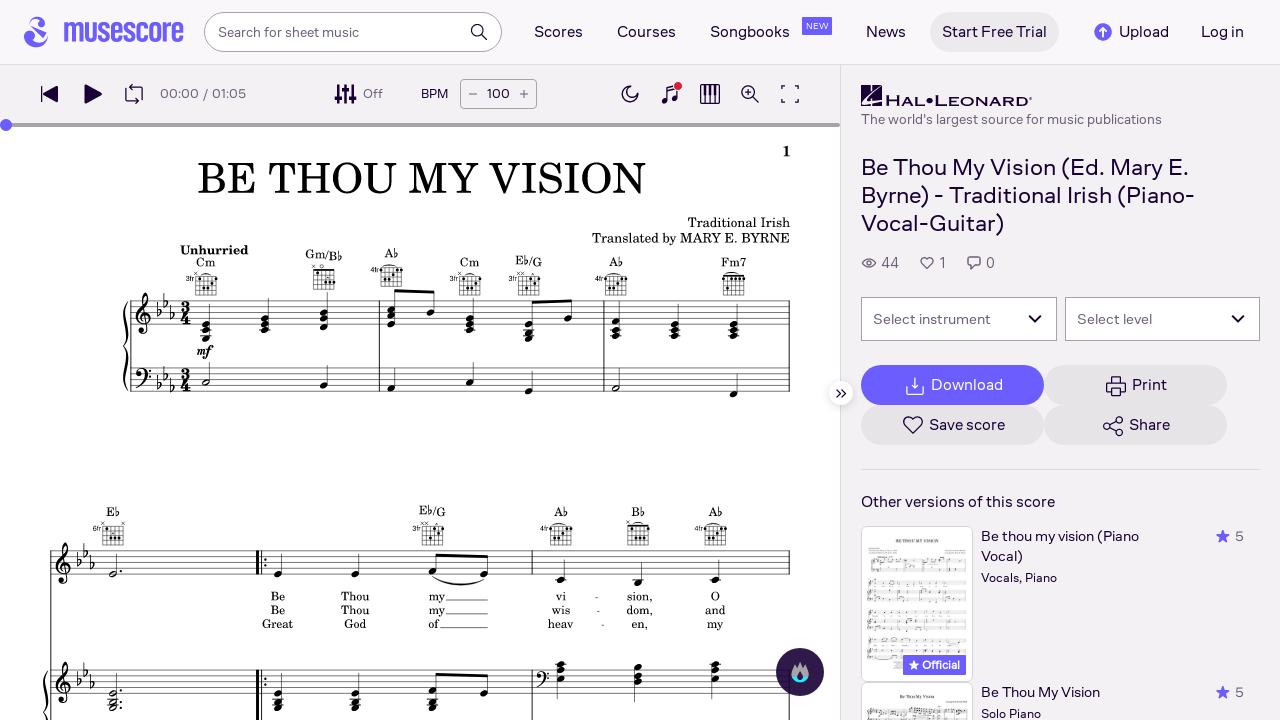

--- FILE ---
content_type: text/html; charset=UTF-8
request_url: https://musescore.com/user/39593079/scores/16128856
body_size: 11109
content:



<!DOCTYPE html>
<html lang="en">

<head>
            <meta name="robots" content="max-image-preview:large">
<meta property="og:type" content="musescore:score">
<meta property="og:site_name" content="Musescore.com">
<meta property="og:title" content="Be Thou My Vision (Ed. Mary E. Byrne) - Traditional Irish (Piano-Vocal-Guitar)">
<meta property="og:url" content="https://musescore.com/user/39593079/scores/16128856">
<meta property="og:description" content="Download and print in PDF or MIDI free sheet music for Piano, Vocals (Piano-Voice)">
<meta property="musescore:author" content="Hal Leonard">
<meta href="https://musescore.com/user/39593079" rel="author:author">
<meta property="musescore:composer" content="Traditional Irish
Translated by MARY E. BYRNE">
<meta name="twitter:card" content="player">
<meta name="twitter:site" content="Musescore">
<meta name="twitter:title" content="Be Thou My Vision (Ed. Mary E. Byrne) - Traditional Irish (Piano-Vocal-Guitar)">
<meta name="twitter:description" content="View and Play Official Scores licensed from print music publishers at MuseScore. Get printable quality for Piano, Vocals Digital Sheet Music &#039;Be Thou My Vision&#039; by Traditional Irish Folk Song with a free trial">
<meta name="twitter:player" content="https://musescore.com/user/39593079/scores/16128856/embed">
<meta name="twitter:player:width" content="480">
<meta name="twitter:player:height" content="480">
<meta property="twitter:app:url:googleplay" content="musescore://score/16128856">
<meta property="twitter:app:url:iphone" content="musescore://score/16128856">
<meta property="twitter:app:url:ipad" content="musescore://score/16128856">
<meta property="twitter:app:name:iphone" content="Musescore">
<meta property="twitter:app:id:iphone" content="835731296">
<meta property="twitter:app:name:ipad" content="Musescore">
<meta property="twitter:app:id:ipad" content="835731296">
<meta property="twitter:app:name:googleplay" content="Musescore">
<meta property="twitter:app:id:googleplay" content="com.musescore.playerlite">
<meta name="application-name" content="Musescore">
<meta name="msapplication-tooltip" content="Launch Musescore">
<meta name="msapplication-TileImage" content="https://s3.amazonaws.com/cdn.musescore.com/images/musescore-144.png">
<meta name="msapplication-TileColor" content="#ffffff">
<meta name="msapplication-starturl" content="https://musescore.com">
<meta property="al:ios:app_name" content="Musescore Songbook">
<meta property="al:ios:app_store_id" content="835731296">
<meta property="al:android:app_name" content="Musescore">
<meta property="al:android:package" content="com.musescore.playerlite">
<meta property="al:android:app_name" content="Musescore Songbook">
<meta property="al:android:package" content="com.musescore.player">
<meta property="al:ios:url" content="musescore://score/16128856">
<meta property="al:android:url" content="musescore://score/16128856">
<link type="text/xml+oembed" href="https://musescore.com/oembed/endpoint?url=https://musescore.com/user/39593079/scores/16128856;format=xml" rel="alternate">
<link type="application/json+oembed" href="https://musescore.com/oembed/endpoint?url=https://musescore.com/user/39593079/scores/16128856;format=json" rel="alternate">
<link href="android-app://com.musescore.player/musescore/score/16128856" rel="alternate">
<link href="ios-app://835731296/musescore/score/16128856" rel="alternate">
<link href="https://musescore.com/user/39593079/scores/16128856" rel="canonical">
<link href="https://musescore.com/user/39593079/scores/16128856" rel="alternate" hreflang="x-default">
<link href="https://musescore.com/user/39593079/scores/16128856" rel="alternate" hreflang="en">
<link href="https://ja.musescore.com/user/39593079/scores/16128856" rel="alternate" hreflang="ja">    
    <title>Play Official version of Be Thou My Vision Sheet Music by Traditional Irish Folk Song for Piano, Vocals | MuseScore.com</title>
    <meta name="description" content="View and Play Official Scores licensed from print music publishers at MuseScore. Get printable quality for Piano, Vocals Digital Sheet Music &#039;Be Thou My Vision&#039; by Traditional Irish Folk Song with a free trial">
    <meta name="keywords" content="">
    <meta name="viewport" content="width=device-width, initial-scale=1, viewport-fit=cover">
    <meta charset="utf-8" />
    <meta name="author" content="Musescore" />
                    <meta name="google-play-app" content="app-id=com.musescore.playerlite" />
        <meta name="kindle-fire-app" content="app-id=com.musescore.player" />
        <meta name="facebook-domain-verification" content="cp5d42j0lpsdi602yrcqh8f6jsktrc" />
    <meta name="google-site-verification" content="Wc0Sbrzd_41dm4XKcF8OEBufv50WMuyrzkTJ-yM0O2I" />
    <meta http-equiv="X-UA-Compatible" content="IE=edge">

    <meta name="MobileOptimized" content="width" />
    <meta name="HandheldFriendly" content="true" />

    <meta name="csrf-param" content="_csrf">
<meta name="csrf-token" content="P0PHL3TmUveAlACj2VGfTp4cAZsDNud9S2TZMkItuSAHBJhDK7IU2ujcdcmSId0c_E5F4mdFnRAFMopBdk7VeA==">
            
<link rel="manifest" href="/manifest.json" />
<meta name="application-name" content="Musescore" />

            <link rel="icon" type="image/png" sizes="16x16" href="https://musescore.com/static/public/musescore/img/product_icons/favicon-16x16_ver1768831930.png">
        <link rel="icon" type="image/png" sizes="32x32" href="https://musescore.com/static/public/musescore/img/product_icons/favicon-32x32_ver1768831930.png">
        <link rel="icon" type="image/svg+xml" href="https://musescore.com/static/public/musescore/img/product_icons/favicon_ver1768831930.svg">
        <link rel="icon" type="image/x-icon" href="https://musescore.com/static/public/musescore/img/product_icons/favicon_ver1768831930.ico">
        <link rel="apple-touch-icon" href="https://musescore.com/static/public/musescore/img/product_icons/apple-touch-icon-precomposed_ver1768831930.png" />
                    <link
                rel="apple-touch-icon" sizes="72x72"
                href="https://musescore.com/static/public/musescore/img/product_icons/apple-touch-icon-72x72-precomposed_ver1768831930.png" />
                    <link
                rel="apple-touch-icon" sizes="76x76"
                href="https://musescore.com/static/public/musescore/img/product_icons/apple-touch-icon-76x76-precomposed_ver1768831930.png" />
                    <link
                rel="apple-touch-icon" sizes="114x114"
                href="https://musescore.com/static/public/musescore/img/product_icons/apple-touch-icon-114x114-precomposed_ver1768831930.png" />
                    <link
                rel="apple-touch-icon" sizes="120x120"
                href="https://musescore.com/static/public/musescore/img/product_icons/apple-touch-icon-120x120-precomposed_ver1768831930.png" />
                    <link
                rel="apple-touch-icon" sizes="144x144"
                href="https://musescore.com/static/public/musescore/img/product_icons/apple-touch-icon-144x144-precomposed_ver1768831930.png" />
                    <link
                rel="apple-touch-icon" sizes="180x180"
                href="https://musescore.com/static/public/musescore/img/product_icons/apple-touch-icon-180x180-precomposed_ver1768831930.png" />
                    <link
                rel="apple-touch-icon" sizes="192x192"
                href="https://musescore.com/static/public/musescore/img/product_icons/apple-touch-icon-192x192-precomposed_ver1768831930.png" />
        
        <meta name="msapplication-TileColor" content="#fff" />
        <meta name="msapplication-TileImage" content="https://musescore.com/static/public/musescore/img/product_icons/apple-touch-icon-precomposed_ver1768831930.png">
            <script>
    var sentryMethodsToSave = ['setUser', 'setTag', 'setTags', 'setExtra', 'setExtras', 'addBreadcrumb', 'setContext'];
    window.Sentry = {
        _lazy: true
    };
    var sentryLazyCallsQueue = [];
    var sentryLazyHandler = function () {
        var args = Array.prototype.slice.call(arguments)
        var methodName = args[0];
        var rest = args.slice(1);

        sentryLazyCallsQueue.push([methodName, rest])
    };

    sentryMethodsToSave.forEach(function (methodName) {
        window.Sentry[methodName] = sentryLazyHandler.bind(this, methodName);
    });

    function applySentryLazyData() {
        if (!sentryLazyCallsQueue) return;

        for (var i = 0; i < sentryLazyCallsQueue.length; i++) {
            var args = sentryLazyCallsQueue[i];
            var methodName = args[0];
            var restArgs = args[1];
            var method = window.Sentry[methodName];

            method && typeof method === 'function' && method.apply(window.Sentry, restArgs);
        }

        sentryLazyCallsQueue = undefined;
    }

    var errors = window.APPERROR ? (window.APPERROR.errors || []) : []
    var UGERROR = {
        errors,
        loggerLoaded: false,
    };

    var oldOnError = window.onerror;
    var loadScript = function (src, resolve) {
        UGERROR.loggerLoaded = true;
        var script = document.createElement('script');
        script.async = true;
        script.type = 'text/javascript';
        script.src = src;

            var changeState = function() {
                if (!loaded) {
                    resolve()
                    loaded = true;
                }
            };
            var loaded;

            script.onreadystatechange = changeState;
            script.onload = changeState;

            var node = document.getElementsByTagName('script')[0];
            node.parentNode.insertBefore(script, node);
        };

        UGERROR.loadErrorLogger = function(release) {
            var whitelistUrls = [
                new RegExp('https://musescore.com/static/public')
            ];

            if (window.location.pathname !== '/') {
                whitelistUrls.push(new RegExp(window.location.href))
            }

        !UGERROR.loggerLoaded && loadScript('https://musescore.com/static/public/build/sentry_0_0_2/sentry_wasm_ver1768831930.js', function () {
            console.log('[sentry]:', 'bundle successfully loaded')
            window.onerror = oldOnError;

            var data = {}
            var tags = {"country":"US","isProUser":false,"isAuthenticated":false}
            window.initSentry({
                dsn: 'https://23f7f9adc71e43919814a71a87ea2c52@sentry10.ultimate-guitar.com/6',
                release: release,
                allowUrls: whitelistUrls,
                ignoreErrors: [/ChunkLoadError:.*/, /NetworkError.*/, /ResizeObserver loop completed.*/, /object Response.*/, /PointerEvent.*/],
            });

            if (window.navigator.connection) {
                var conn = window.navigator.connection
                data.downlink = conn.downlink
                data.effectiveType = conn.effectiveType
                data.rtt = conn.rtt
                tags.effectiveType = conn.effectiveType

                window.Sentry.setExtras(data)
            }

                data.id = parseInt('0', 10);
                data.userId = '0';

            data.id && window.Sentry.setUser(data);
            window.Sentry.setTags(tags);
            window.Sentry.setContext('Client a/b variations', [])

            try {
                applySentryLazyData();
            } catch (error) {
                console.error(error);
            }

            UGERROR.errors.forEach(function (args) {
                if (args.length > 1) {
                    window.onerror.apply(this, args);
                    return;
                }
                var error = args[0] === undefined ? new Error('Caught undefined error') : args[0];

                if (typeof error === 'string') {
                    window.Sentry.captureMessage(error, 'error');
                } else {
                    window.Sentry.captureException(error);
                }
            });
        })
    };


        function loadSentry() {
            if (UGERROR.hasFirstError) {
                return
            }

            function load() {
                UGERROR.loadErrorLogger("mu-web_app_0.60.01");
            }

            if (document.readyState === 'complete') {
                load();
            } else {
                window.addEventListener('load', load)
            }
            UGERROR.hasFirstError = true
        }

        if (UGERROR.errors && UGERROR.errors.length > 0) {
            loadSentry()
        }

        window.onerror = function() {
            UGERROR.errors.push(arguments);
            oldOnError && oldOnError.apply(this, arguments);

            loadSentry()
        };
    </script>
                
<style>
    body,
    html {
        touch-action: manipulation;
        background: #fff;
        box-sizing: border-box;
        -webkit-tap-highlight-color: transparent
    }

    body * {
        box-sizing: inherit
    }

    body, button {
            color: #1a202e;
            font-family: Muse Sans, Inter, Helvetica neue, Helvetica, sans-serif;
            font-variant-ligatures: none;
            font-feature-settings: "liga" 0;
            -webkit-text-size-adjust: 100%;
            font-synthesis: none
        }

    a {
        text-decoration: none
    }

    body,
    form {
        margin: 0
    }

    @page {
        margin: 0;
        position: relative
    }

    @media print {

        body,
        html {
            background: #fff !important
        }
    }

    body.maintenance-page,
    body.page-boxed-content {
        background: #f6f6f6
    }
</style>
                            <link rel='preload' href='https://musescore.com/static/public/build/musescore/202601/vendor.fa522c83c06992484f6983089c942793.js' importance='high' as='script'></link>    <link rel='preload' href='https://musescore.com/static/public/build/musescore/202601/ms~runtime.bbe53873aa2e1f7b4175fb86316a9281.js' importance='high' as='script'></link>    <link rel='preload' href='https://musescore.com/static/public/build/musescore/202601/ms.a35d745d571a67f3b9acfd1ecd7c15ce.js' importance='high' as='script'></link>    <link rel='preload' href='https://musescore.com/static/public/build/musescore/202601/2946.c1489c13e53fb5c1b858672922675678.js' importance='high' as='script'></link>                
            <link rel='preload' href='https://musescore.com/static/public/build/polyfills/202601/polyfills.js' importance='high' as='script'></link>    
        <meta name="mobile-web-app-capable" content="yes">
    <meta name="theme-color" content="#F9F7FA">
</head>

<body class="js desktop js-cookie-compliance  theme-react">
        <script>
    var hasFirstTap = false;
    (function () {
        function onFirstTap () {
            hasFirstTap = true
            document.body.removeEventListener('touchstart', onFirstTap)
        }

        document.body.addEventListener('touchstart', onFirstTap)
    })()
</script>

                    
        <div class="js-page react-container" style="min-height: 100vh;">
            </div>
        

        
    
    
    
    
            <script defer  src='https://musescore.com/static/public/build/polyfills/202601/polyfills.js'></script>    
        

<div
    class="js-store"
    data-content="{&quot;config&quot;:{&quot;releaseVer&quot;:&quot;mu-web_app_0.60.01&quot;,&quot;serviceSettings&quot;:{&quot;externalServices&quot;:{&quot;web&quot;:{&quot;auth.apple&quot;:true,&quot;auth.google&quot;:true,&quot;auth.facebook&quot;:true,&quot;billing.stripe&quot;:true,&quot;billing.paypal&quot;:true,&quot;billing.apple&quot;:true,&quot;billing.google&quot;:true,&quot;billing.facebook&quot;:true},&quot;mobile&quot;:{&quot;auth.apple&quot;:true,&quot;auth.google&quot;:true,&quot;auth.facebook&quot;:true,&quot;auth.consent&quot;:true,&quot;billing.apple&quot;:true,&quot;billing.google&quot;:true,&quot;billing.facebook&quot;:true,&quot;test.analytics&quot;:true}}},&quot;backendReleaseVer&quot;:&quot;4.45.48&quot;,&quot;renderType&quot;:&quot;react&quot;,&quot;staticPrefix&quot;:&quot;/static&quot;,&quot;urlFacebook&quot;:&quot;&quot;,&quot;urlGoogle&quot;:&quot;&quot;,&quot;main_server&quot;:&quot;musescore.com&quot;,&quot;base_domain&quot;:&quot;musescore.com&quot;,&quot;ug_server_name&quot;:&quot;ultimate-guitar.com&quot;,&quot;static_server&quot;:&quot;https://musescore.com/static&quot;,&quot;statik_cache&quot;:&quot;_ver1768831930&quot;,&quot;upload_server&quot;:&quot;https://upload.musescore.com&quot;,&quot;country&quot;:&quot;US&quot;,&quot;cf_turnstile_site_key&quot;:&quot;0x4AAAAAAAGYK1RXEWXX02Fv&quot;,&quot;is_mobile&quot;:false,&quot;is_bot&quot;:true,&quot;captcha_id&quot;:&quot;&quot;,&quot;is_tablet&quot;:false,&quot;is_android&quot;:false,&quot;is_ios&quot;:false,&quot;is_eu_server&quot;:true,&quot;is_es&quot;:false,&quot;isGDPRAvailable&quot;:false,&quot;isCcpaAvailable&quot;:false,&quot;hasStaticCache&quot;:false,&quot;app_url&quot;:&quot;&quot;,&quot;app_url_template&quot;:&quot;&quot;,&quot;isWebp&quot;:true,&quot;googleOneTap&quot;:{&quot;client_id&quot;:&quot;129899489146-28hqj8qdpippf2vama0sm48qqiduiovg.apps.googleusercontent.com&quot;,&quot;login_uri&quot;:&quot;https://musescore.com/user/auth/oauth/auth?service=google&amp;onetap=1&quot;},&quot;rtAnalytics&quot;:{&quot;trackUrl&quot;:&quot;/components/data&quot;,&quot;trackingEnabled&quot;:true},&quot;countryCode&quot;:&quot;US&quot;,&quot;os&quot;:&quot;&quot;,&quot;platform&quot;:4,&quot;browser&quot;:&quot;{\&quot;device\&quot;:{\&quot;type\&quot;:\&quot;bot\&quot;}}&quot;,&quot;browserName&quot;:&quot;&quot;,&quot;unified_id&quot;:&quot;&quot;,&quot;auth_type&quot;:&quot;none&quot;,&quot;statistic&quot;:{&quot;courses_all&quot;:488,&quot;lesson_all&quot;:14344,&quot;scores_all&quot;:3717671,&quot;scores_new&quot;:498199,&quot;scores_official&quot;:1248229,&quot;scores_community&quot;:2469442,&quot;scores_listened_minutes&quot;:31080837,&quot;courses_viewed_minutes&quot;:3162796,&quot;ratings_all&quot;:12930893,&quot;pages_all&quot;:202724253,&quot;scores_transposed&quot;:49911,&quot;courses_instruments&quot;:17,&quot;scores_views&quot;:471861132,&quot;courses_views&quot;:733212,&quot;lessons_new&quot;:1393,&quot;followers_all&quot;:998229,&quot;ebook_all&quot;:2864},&quot;monetization&quot;:{&quot;marketingSpecials&quot;:[{&quot;id&quot;:76,&quot;name&quot;:&quot;musescore_sale&quot;,&quot;weight&quot;:30,&quot;platform&quot;:3,&quot;stockActionMetaName&quot;:&quot;musescore-sale&quot;,&quot;scoreStockActionMetaName&quot;:&quot;musescore-sale&quot;,&quot;settings&quot;:&quot;{}&quot;,&quot;saleOfferId&quot;:103}]},&quot;turn_iframe_off&quot;:false,&quot;editor&quot;:&quot;https://musescore.com/static/public/build/mu_editor/202505/wysiwyg_editor.537f75816aa2986f00b564f4eebcde35.js&quot;,&quot;referrer&quot;:&quot;&quot;,&quot;jinba&quot;:{&quot;appLabel&quot;:&quot;ms_score&quot;,&quot;appLabelExp&quot;:&quot;null&quot;}},&quot;store&quot;:{&quot;score&quot;:{&quot;id&quot;:16128856,&quot;fileVersion&quot;:450,&quot;title&quot;:&quot;Be Thou My Vision (Ed. Mary E. Byrne) - Traditional Irish (Piano-Vocal-Guitar)&quot;,&quot;url&quot;:&quot;https://musescore.com/user/39593079/scores/16128856&quot;,&quot;isAddedToFavorite&quot;:0,&quot;partNames&quot;:[&quot;Voice&quot;,&quot;Piano&quot;],&quot;share&quot;:{&quot;publicUrl&quot;:&quot;https://musescore.com/user/39593079/scores/16128856&quot;,&quot;embedUrl&quot;:&quot;https://musescore.com/user/39593079/scores/16128856/embed&quot;,&quot;url&quot;:&quot;https%3A%2F%2Fmusescore.com%2Fuser%2F39593079%2Fscores%2F16128856&quot;,&quot;title&quot;:&quot;Be+Thou+My+Vision+%28Ed.+Mary+E.+Byrne%29+-+Traditional+Irish+%28Piano-Vocal-Guitar%29&quot;,&quot;isShowSecretUrl&quot;:false},&quot;user&quot;:{&quot;id&quot;:39593079,&quot;name&quot;:&quot;Hal Leonard&quot;,&quot;url&quot;:&quot;https://musescore.com/official_scores&quot;,&quot;_links&quot;:{&quot;self&quot;:{&quot;href&quot;:&quot;https://musescore.com/official_scores&quot;}}},&quot;hasAccess&quot;:false,&quot;isBlocked&quot;:false,&quot;isPublic&quot;:true,&quot;isDownloadable&quot;:false,&quot;statUrl&quot;:&quot;https://musescore.com/score/stats/view?score_id=16128856&quot;,&quot;statDelayedUrl&quot;:&quot;https://musescore.com/score/stats/delayed-view?score_id=16128856&quot;,&quot;pagination&quot;:[],&quot;scoreOfTheDay&quot;:[],&quot;score_bpm&quot;:100,&quot;isPdfScore&quot;:false,&quot;hasCustomAudio&quot;:false,&quot;processing&quot;:&quot;ready&quot;,&quot;xtz&quot;:{&quot;is_allowed&quot;:false,&quot;file_url&quot;:null,&quot;jwt_page&quot;:null,&quot;sig_pins&quot;:null}},&quot;user&quot;:{&quot;hasPrintAccess&quot;:0,&quot;hasProAccess&quot;:0,&quot;id&quot;:0,&quot;avatarUrl&quot;:&quot;&quot;,&quot;profileUrl&quot;:&quot;&quot;,&quot;username&quot;:&quot;&quot;,&quot;email&quot;:&quot;&quot;,&quot;usergroupid&quot;:&quot;&quot;,&quot;iq&quot;:&quot;&quot;,&quot;user_status&quot;:&quot;&quot;,&quot;status&quot;:0,&quot;isDebounced&quot;:false,&quot;isPro&quot;:false,&quot;isAbonement&quot;:false,&quot;isProPlus&quot;:false,&quot;isNewUser&quot;:true,&quot;isStaff&quot;:false,&quot;isModerator&quot;:false,&quot;isObserver&quot;:false,&quot;isCopyrightManager&quot;:false,&quot;userDateCreated&quot;:0,&quot;emailFlags&quot;:[],&quot;daily_user_counter&quot;:1,&quot;isRatingDisabled&quot;:0,&quot;isBanned&quot;:0,&quot;totalScoresCount&quot;:0,&quot;totalFavoriteScoresCount&quot;:0,&quot;firstScoreUploadTimestamp&quot;:0,&quot;accesses&quot;:[],&quot;outdated_accesses&quot;:[],&quot;session&quot;:{&quot;id&quot;:&quot;&quot;,&quot;is_renew_session&quot;:false,&quot;expire_duration&quot;:300,&quot;expire_duration_dispersion&quot;:[5000,10000],&quot;enable_refresh&quot;:true,&quot;screen&quot;:&quot;ScoreMain&quot;},&quot;search_session_id&quot;:&quot;&quot;,&quot;grace_period_product_type_name&quot;:&quot;&quot;,&quot;can_upgrade&quot;:[],&quot;payment_account_id&quot;:0,&quot;edu_tracking_data&quot;:{&quot;subscription_tariff&quot;:&quot;&quot;,&quot;trial_end_date&quot;:0,&quot;tariff_start_date&quot;:0,&quot;tariff_end_date&quot;:0,&quot;payment_account_id&quot;:0},&quot;paid_content_consent_value&quot;:0,&quot;paid_content_consent_pro&quot;:0,&quot;paid_content_consent_edu&quot;:0,&quot;paid_content_consent_ebooks&quot;:0,&quot;segment_info&quot;:[]},&quot;jmuse_settings&quot;:{&quot;score_player&quot;:{&quot;isHasSVG&quot;:true,&quot;isHasBranded&quot;:false,&quot;embed&quot;:false,&quot;hideControls&quot;:false,&quot;sources&quot;:[{&quot;type&quot;:&quot;audio&quot;,&quot;title&quot;:&quot;Musescore audio&quot;,&quot;nid&quot;:16128856},{&quot;type&quot;:&quot;midi&quot;,&quot;title&quot;:&quot;Synthesizer&quot;,&quot;nid&quot;:0}],&quot;default_source&quot;:&quot;&quot;,&quot;media_user_is_pro&quot;:false,&quot;mixer&quot;:&quot;&quot;,&quot;secondaryMixer&quot;:&quot;&quot;,&quot;bucket&quot;:&quot;https://musescore.com/static/musescore/scoredata&quot;,&quot;json&quot;:{&quot;id&quot;:16128856,&quot;vid&quot;:63029269,&quot;dates&quot;:{&quot;revised&quot;:1756141830},&quot;secret&quot;:&quot;2e09ef261f&quot;,&quot;permalink&quot;:&quot;https://musescore.com/user/39593079/scores/16128856&quot;,&quot;custom_url&quot;:&quot;https://musescore.com/user/39593079/scores/16128856&quot;,&quot;format&quot;:&quot;0&quot;,&quot;has_custom_audio&quot;:0,&quot;imageAlt&quot;:&quot;Be Thou My Vision by Traditional Irish Folk Song Sheet Music arranged by Hal Leonard for Piano-Voice &ndash; {page} of {pages} pages&quot;,&quot;imageTitle&quot;:&quot;Play BE THOU MY VISION music notes&quot;,&quot;metadata&quot;:{&quot;title&quot;:&quot;BE THOU MY VISION&quot;,&quot;subtitle&quot;:&quot;&quot;,&quot;composer&quot;:&quot;Traditional Irish\nTranslated by MARY E. BYRNE&quot;,&quot;measures&quot;:20,&quot;poet&quot;:&quot;&quot;,&quot;lyrics&quot;:0,&quot;chordnames&quot;:0,&quot;keysig&quot;:-3,&quot;duration&quot;:65,&quot;dimensions&quot;:&quot;216x279&quot;,&quot;parts&quot;:[{&quot;part&quot;:{&quot;name&quot;:&quot;Voice&quot;,&quot;program&quot;:&quot;0&quot;}},{&quot;part&quot;:{&quot;name&quot;:&quot;Piano&quot;,&quot;program&quot;:&quot;0&quot;}}],&quot;pages&quot;:1}},&quot;render_vector&quot;:true,&quot;comments&quot;:[],&quot;score_id&quot;:16128856,&quot;urls&quot;:{&quot;space&quot;:&quot;https://musescore.com/static/musescore/scoredata/g/660d916f5d7cb095167fedb943dfbea3104462b8/space.jsonp?revision=1756138912&amp;no-cache=1768877576&quot;,&quot;image_path&quot;:&quot;https://musescore.com/static/musescore/scoredata/g/660d916f5d7cb095167fedb943dfbea3104462b8/&quot;,&quot;media&quot;:[]},&quot;sendEvents&quot;:true,&quot;pianoKeyboard&quot;:{&quot;enabled&quot;:true,&quot;hasAccess&quot;:false},&quot;pianoRoll&quot;:{&quot;enabled&quot;:true,&quot;hasAccess&quot;:true,&quot;resourcesUrl&quot;:&quot;https://musescore.com/static/public/img/musescore/piano_roll&quot;,&quot;feedbackUrl&quot;:&quot;https://musescore.com/groups/improving-musescore-com/discuss/5029644&quot;,&quot;forceShow&quot;:false}}},&quot;billing&quot;:{&quot;subscriptions&quot;:[],&quot;pastSubscriptions&quot;:[],&quot;credits&quot;:{&quot;amount&quot;:0},&quot;abonement&quot;:{&quot;amount&quot;:0},&quot;course_credits&quot;:{&quot;amount&quot;:0},&quot;lite_abonement&quot;:{&quot;amount&quot;:0},&quot;ebook_credits&quot;:{&quot;amount&quot;:0},&quot;ebook_abonement&quot;:{&quot;amount&quot;:0},&quot;has_ebooks&quot;:false,&quot;bonus_points&quot;:{&quot;amount&quot;:0},&quot;currency&quot;:&quot;USD&quot;,&quot;currency_paypal&quot;:&quot;USD&quot;,&quot;country_currency&quot;:&quot;USD&quot;,&quot;country_code&quot;:&quot;US&quot;,&quot;country_currency_fallback&quot;:false},&quot;level_instrument_title&quot;:&quot;&quot;,&quot;i18n&quot;:{&quot;locale&quot;:&quot;en-US&quot;,&quot;language&quot;:&quot;en&quot;,&quot;links&quot;:{&quot;default&quot;:&quot;https://musescore.com/user/39593079/scores/16128856&quot;,&quot;pt&quot;:&quot;https://musescore.com/user/39593079/scores/16128856&quot;,&quot;es&quot;:&quot;https://musescore.com/user/39593079/scores/16128856&quot;,&quot;ja&quot;:&quot;https://musescore.com/user/39593079/scores/16128856&quot;}},&quot;search&quot;:{&quot;value&quot;:&quot;&quot;},&quot;notifications&quot;:{&quot;countNew&quot;:0,&quot;data&quot;:[]},&quot;flashMessage&quot;:null,&quot;telemetry&quot;:{&quot;trackingId&quot;:0},&quot;set_order_options&quot;:[{&quot;name&quot;:&quot;Custom&quot;,&quot;value&quot;:0},{&quot;name&quot;:&quot;Title&quot;,&quot;value&quot;:1},{&quot;name&quot;:&quot;Date uploaded (newest first)&quot;,&quot;value&quot;:2},{&quot;name&quot;:&quot;Date uploaded (oldest first)&quot;,&quot;value&quot;:3},{&quot;name&quot;:&quot;View count&quot;,&quot;value&quot;:4},{&quot;name&quot;:&quot;Rating&quot;,&quot;value&quot;:5}],&quot;domainBlackList&quot;:[],&quot;page&quot;:{&quot;template&quot;:{&quot;module&quot;:&quot;score&quot;,&quot;controller&quot;:&quot;view&quot;,&quot;action&quot;:&quot;index&quot;,&quot;isUgOffice&quot;:0,&quot;isOuterMarkupDisabled&quot;:false,&quot;reactAction&quot;:&quot;common&quot;},&quot;experiments&quot;:{&quot;variations&quot;:[],&quot;closed_experiments&quot;:[]},&quot;data&quot;:{&quot;score&quot;:{&quot;id&quot;:16128856,&quot;title&quot;:&quot;Be Thou My Vision (Ed. Mary E. Byrne) - Traditional Irish (Piano-Vocal-Guitar)&quot;,&quot;file_score_title&quot;:&quot;BE THOU MY VISION&quot;,&quot;subtitle&quot;:&quot;&quot;,&quot;description&quot;:null,&quot;can_manage_score&quot;:false,&quot;parts&quot;:2,&quot;parts_names&quot;:[&quot;Voice&quot;,&quot;Piano&quot;],&quot;thumbnails&quot;:{&quot;small&quot;:&quot;https://cdn.ustatik.com/musescore/scoredata/g/660d916f5d7cb095167fedb943dfbea3104462b8/score_0.png@180x252?no-cache=1756141830&amp;bgclr=ffffff&quot;,&quot;medium&quot;:&quot;https://cdn.ustatik.com/musescore/scoredata/g/660d916f5d7cb095167fedb943dfbea3104462b8/score_0.png@300x420?no-cache=1756141830&amp;bgclr=ffffff&quot;,&quot;large&quot;:&quot;https://cdn.ustatik.com/musescore/scoredata/g/660d916f5d7cb095167fedb943dfbea3104462b8/score_0.png@500x660?no-cache=1756141830&amp;bgclr=ffffff&quot;,&quot;original&quot;:&quot;https://cdn.ustatik.com/musescore/scoredata/g/660d916f5d7cb095167fedb943dfbea3104462b8/score_0.png?no-cache=1756141830&quot;},&quot;share&quot;:{&quot;publicUrl&quot;:&quot;https://musescore.com/user/39593079/scores/16128856&quot;,&quot;embedUrl&quot;:&quot;https://musescore.com/user/39593079/scores/16128856/embed&quot;,&quot;url&quot;:&quot;https%3A%2F%2Fmusescore.com%2Fuser%2F39593079%2Fscores%2F16128856&quot;,&quot;title&quot;:&quot;Be+Thou+My+Vision+%28Ed.+Mary+E.+Byrne%29+-+Traditional+Irish+%28Piano-Vocal-Guitar%29&quot;,&quot;isShowSecretUrl&quot;:false},&quot;user&quot;:{&quot;id&quot;:39593079,&quot;name&quot;:&quot;Hal Leonard&quot;,&quot;url&quot;:&quot;https://musescore.com/official_scores&quot;,&quot;image&quot;:&quot;https://musescore.com/static/musescore/userdata/avatar/9/4/8/39593079.jpg@150x150?cache=1727960660&quot;,&quot;is_pro&quot;:true,&quot;is_staff&quot;:false,&quot;is_moderator&quot;:false,&quot;cover_url&quot;:&quot;https://musescore.com/static/musescore/userdata/cover/c/0/3/39593079.jpg?cache=1727966335&quot;,&quot;has_cover&quot;:true,&quot;date_created&quot;:1628160502,&quot;is_publisher&quot;:true,&quot;_links&quot;:{&quot;self&quot;:{&quot;href&quot;:&quot;https://musescore.com/official_scores&quot;}}},&quot;url&quot;:&quot;https://musescore.com/user/39593079/scores/16128856&quot;,&quot;duration&quot;:&quot;01:05&quot;,&quot;composer_name&quot;:&quot;Traditional Irish\nTranslated by MARY E. BYRNE&quot;,&quot;pages_count&quot;:2,&quot;date_created&quot;:1714171294,&quot;date_updated&quot;:1756141830,&quot;favorite_count&quot;:1,&quot;comments_count&quot;:0,&quot;instruments&quot;:[{&quot;name&quot;:&quot;Piano&quot;,&quot;url_to_search&quot;:&quot;/sheetmusic/piano&quot;,&quot;count&quot;:1},{&quot;name&quot;:&quot;Vocals&quot;,&quot;url_to_search&quot;:&quot;/sheetmusic/vocals&quot;,&quot;count&quot;:1}],&quot;hits&quot;:44,&quot;is_draft&quot;:false,&quot;processing&quot;:&quot;ready&quot;,&quot;revisions_count&quot;:2,&quot;revision_id&quot;:63029269,&quot;has_custom_video&quot;:false,&quot;has_custom_audio&quot;:false,&quot;is_private&quot;:0,&quot;is_blocked&quot;:false,&quot;score_part_available&quot;:3,&quot;score_part_is_on&quot;:0,&quot;is_copyright_protected&quot;:0,&quot;copyright_protection_value&quot;:&quot;&quot;,&quot;is_origin&quot;:false,&quot;is_free&quot;:false,&quot;is_public_domain&quot;:true,&quot;truncated_description&quot;:&quot;Editor: Mary E. Byrne\nWriter: Traditional Irish\nArrangement Format: Piano-Vocal-Guitar\nCategories: Christian, Inspiration [url state=primary href=\&quot;https://musescore.com/user/39593079/scores/16128856\&quot;]Read more[/url]&quot;,&quot;instrumentations&quot;:[{&quot;name&quot;:&quot;Piano-Voice&quot;,&quot;url_to_search&quot;:&quot;/sheetmusic/piano-voice&quot;}],&quot;rating&quot;:{&quot;rating&quot;:0,&quot;count&quot;:0,&quot;count_to_visible&quot;:3,&quot;stats&quot;:[],&quot;user_rating&quot;:null,&quot;abusive_ban_time&quot;:null,&quot;abusive_ban_time_remain&quot;:null},&quot;publisher&quot;:{&quot;publisher_id&quot;:3,&quot;publisher_title&quot;:&quot;Hal Leonard&quot;},&quot;is_official&quot;:true,&quot;is_purchased&quot;:false,&quot;body&quot;:&quot;Editor: Mary E. Byrne\nWriter: Traditional Irish\nArrangement Format: Piano-Vocal-Guitar\nCategories: Christian, Inspirational, Sacred\nInstruments: Piano/Keyboard, Voice&quot;,&quot;tags&quot;:[],&quot;is_downloadable&quot;:1,&quot;license&quot;:&quot;all-rights-reserved&quot;,&quot;instrumentation_id&quot;:0,&quot;is_original&quot;:false,&quot;measures&quot;:20,&quot;keysig&quot;:&quot;E♭ major, C minor&quot;,&quot;license_id&quot;:9,&quot;license_version&quot;:&quot;4.0&quot;,&quot;song_name&quot;:&quot;Be Thou My Vision&quot;,&quot;artist_name&quot;:&quot;Traditional Irish Folk Song&quot;,&quot;complexity&quot;:0,&quot;category_pages&quot;:[{&quot;url_to_search&quot;:&quot;https://musescore.com/sheetmusic/piano/classical&quot;,&quot;name&quot;:&quot;Classical for Piano&quot;}],&quot;is_pdf&quot;:false,&quot;is_arrange_me&quot;:false,&quot;billing_min_qty&quot;:1,&quot;billing_can_buy&quot;:true,&quot;_links&quot;:{&quot;self&quot;:{&quot;href&quot;:&quot;https://musescore.com/user/39593079/scores/16128856&quot;}}},&quot;sets&quot;:[{&quot;url&quot;:&quot;/user/88803982/sets/12599656&quot;,&quot;title&quot;:&quot;B (348)&quot;,&quot;count&quot;:348}],&quot;groups&quot;:[],&quot;comments&quot;:{&quot;comments&quot;:[],&quot;comments_total&quot;:0},&quot;composer&quot;:null,&quot;count_views&quot;:44,&quot;count_favorites&quot;:1,&quot;count_comments&quot;:0,&quot;privacy_string&quot;:&quot;&lt;i class=\&quot;icon-public\&quot;&gt;&lt;/i&gt; Everyone can see this score&quot;,&quot;license_string&quot;:&quot;&lt;i class=\&quot;icon-copyright\&quot;&gt;&lt;/i&gt; None (All rights reserved)&quot;,&quot;license_url&quot;:&quot;&quot;,&quot;is_user_follow&quot;:false,&quot;as_pro&quot;:true,&quot;isAddedToFavorite&quot;:false,&quot;isAddedToSpotlight&quot;:false,&quot;isGuestFavorite&quot;:false,&quot;is_banned_user&quot;:false,&quot;genres&quot;:[{&quot;name&quot;:&quot;classical&quot;,&quot;translated_name&quot;:&quot;classical&quot;,&quot;url_to_search&quot;:&quot;/sheetmusic/classical&quot;}],&quot;secret&quot;:null,&quot;blocker_info&quot;:null,&quot;opened_dispute&quot;:false,&quot;pr_show&quot;:false,&quot;score_of_the_day&quot;:{&quot;id&quot;:42055,&quot;user_id&quot;:21171171,&quot;score_id&quot;:5634470,&quot;type&quot;:2,&quot;date_created&quot;:1562581079,&quot;date_updated&quot;:1562581741,&quot;date_converted&quot;:1562581741,&quot;date_status_updated&quot;:1562581741,&quot;title&quot;:&quot;BTS - Heartbeat (WORLD OST ) | Piano Tutorial + Sheet music&quot;,&quot;subtitle&quot;:&quot;BTS - Heartbeat by arranged by min jiyoon [Piano Tutorial + Sheet music]&quot;,&quot;description&quot;:&quot;Piano tutorial for Heartbeat by BTS (World  OST)\r\nTry the interactive tutorial, or download the sheet music here: https://musescore.com/user/21585386/scores/5634470/piano-tutorial?from=youtube_share \r\nMore than 500 000 tutorials are available for free on https://musescore.com\r\nThe original sheet music made by min jiyoon: https://musescore.com/user/21585386\r\nSupport arranger on on YouTube https://www.youtube.com/watch?v=L-42iZef7y4&quot;,&quot;channel_id&quot;:&quot;UCfY410QyoHlC4jwUZZOjgOg&quot;,&quot;video_id&quot;:&quot;9NVnfFiOA_E&quot;,&quot;privacy&quot;:&quot;public&quot;,&quot;notify_subscribers&quot;:1,&quot;tags&quot;:&quot;BTS - Heartbeat,piano tutorial,BTS - Heartbeat piano tutorial,synthesia&quot;,&quot;as_media_source&quot;:0,&quot;processing_status&quot;:4},&quot;is_download_limited&quot;:false,&quot;error_description&quot;:null,&quot;copyright_details&quot;:[],&quot;private_link_secret&quot;:null,&quot;type_download_list&quot;:[{&quot;type&quot;:&quot;mscz&quot;,&quot;url&quot;:&quot;https://musescore.com/score/download/signin?score_id=16128856&amp;type=mscz&quot;,&quot;authorized_url&quot;:&quot;https://musescore.com/score/download/index?score_id=16128856&amp;type=mscz&amp;h=11898632911807931924&quot;},{&quot;type&quot;:&quot;pdf&quot;,&quot;url&quot;:&quot;https://musescore.com/score/download/signin?score_id=16128856&amp;type=pdf&quot;,&quot;authorized_url&quot;:&quot;https://musescore.com/score/download/index?score_id=16128856&amp;type=pdf&amp;h=11898632911807931924&quot;},{&quot;type&quot;:&quot;pdf-sample&quot;,&quot;url&quot;:&quot;https://musescore.com/score/download/signin?score_id=16128856&amp;type=pdf-sample&quot;,&quot;authorized_url&quot;:&quot;https://musescore.com/score/download/index?score_id=16128856&amp;type=pdf-sample&amp;h=11898632911807931924&quot;},{&quot;type&quot;:&quot;mp4-sheet&quot;,&quot;url&quot;:&quot;https://musescore.com/score/download/signin?score_id=16128856&amp;type=mp4-sheet&quot;,&quot;authorized_url&quot;:&quot;https://musescore.com/score/download/index?score_id=16128856&amp;type=mp4-sheet&amp;h=11898632911807931924&quot;},{&quot;type&quot;:&quot;mxl&quot;,&quot;url&quot;:&quot;https://musescore.com/score/download/signin?score_id=16128856&amp;type=mxl&quot;,&quot;authorized_url&quot;:&quot;https://musescore.com/score/download/index?score_id=16128856&amp;type=mxl&amp;h=11898632911807931924&quot;},{&quot;type&quot;:&quot;mid&quot;,&quot;url&quot;:&quot;https://musescore.com/score/download/signin?score_id=16128856&amp;type=mid&quot;,&quot;authorized_url&quot;:&quot;https://musescore.com/score/download/index?score_id=16128856&amp;type=mid&amp;h=11898632911807931924&quot;},{&quot;type&quot;:&quot;mp3&quot;,&quot;url&quot;:&quot;https://musescore.com/score/download/signin?score_id=16128856&amp;type=mp3&quot;,&quot;authorized_url&quot;:&quot;https://musescore.com/score/download/index?score_id=16128856&amp;type=mp3&amp;h=11898632911807931924&quot;}],&quot;zip_download_url&quot;:&quot;https://musescore.com/score/download/zip?score_id=16128856&amp;h=11898632911807931924&quot;,&quot;is_public_domain&quot;:true,&quot;is_waiting_for_moderate&quot;:false,&quot;score_user_count&quot;:0,&quot;limit_download_count&quot;:20,&quot;is_blocked&quot;:false,&quot;song&quot;:{&quot;id&quot;:2827445,&quot;name&quot;:&quot;Be Thou My Vision&quot;,&quot;artist&quot;:{&quot;id&quot;:297218,&quot;name&quot;:&quot;Traditional Irish Folk Song&quot;,&quot;_links&quot;:{&quot;self&quot;:{&quot;href&quot;:&quot;https://musescore.com/artist/traditional_irish_folk_song-297218&quot;}}},&quot;_links&quot;:{&quot;self&quot;:{&quot;href&quot;:&quot;https://musescore.com/song/be_thou_my_vision-2827445&quot;}}},&quot;is_ogg_supported&quot;:false,&quot;is_can_rate_score&quot;:true,&quot;is_author_blocked_you&quot;:false,&quot;score_type&quot;:&quot;official&quot;,&quot;is_bot&quot;:true,&quot;hidden&quot;:false,&quot;dispute_hidden&quot;:&quot;/contact?subject=An+appeal+against+the+hiding+of+my+score&amp;message=https%3A%2F%2Fmusescore.com%2Fuser%2F39593079%2Fscores%2F16128856&quot;,&quot;disable_hidden_url&quot;:&quot;/score/manage/hidden/admin/unhide?score_id=16128856&quot;,&quot;paywall&quot;:{&quot;has_instant_paywall&quot;:false,&quot;is_trial_user&quot;:false,&quot;provider_name&quot;:null,&quot;period&quot;:null},&quot;payment_account_id&quot;:null,&quot;complexity&quot;:0,&quot;is_xtz_supported&quot;:false,&quot;payment_type&quot;:0,&quot;has_bought_by_credit&quot;:false,&quot;has_bought_by_one_time_payment&quot;:false,&quot;staff_like&quot;:null,&quot;open_mu_desktop&quot;:null,&quot;is_free_official&quot;:false,&quot;official_score&quot;:null,&quot;score_blocked_by_country&quot;:false,&quot;active_nps_list&quot;:[],&quot;score_parts&quot;:null,&quot;active_score_part_id&quot;:null,&quot;score_part&quot;:null,&quot;billing&quot;:{&quot;price&quot;:849,&quot;oldPrice&quot;:1449,&quot;currency&quot;:&quot;USD&quot;,&quot;basePrice&quot;:599,&quot;usdPrice&quot;:1499,&quot;strikethrough&quot;:true,&quot;discount&quot;:{&quot;amount&quot;:600,&quot;percentage&quot;:41},&quot;localPrice&quot;:{&quot;price&quot;:849,&quot;oldPrice&quot;:1449,&quot;currency&quot;:&quot;USD&quot;,&quot;discount&quot;:{&quot;amount&quot;:600,&quot;percentage&quot;:41}},&quot;firstDiscountedPrice&quot;:1499,&quot;oldFirstDiscountedPrice&quot;:899,&quot;paypal&quot;:1,&quot;paid_trial_exp_price&quot;:100},&quot;billing_layout_url&quot;:&quot;/score/view/billing?score_id=16128856&quot;,&quot;recommended_ebooks&quot;:{&quot;ebooks&quot;:[{&quot;id&quot;:&quot;dkzYL&quot;,&quot;uri&quot;:&quot;piano-solos-for-the-church-year&quot;,&quot;product_id&quot;:18645,&quot;product_code&quot;:&quot;286468&quot;,&quot;digital_good_id&quot;:350624,&quot;product_type_id&quot;:6,&quot;product_type&quot;:2,&quot;product_name&quot;:&quot;Piano Solos for the Church Year&quot;,&quot;title_tag&quot;:&quot;Piano Solos for the Church Year&quot;,&quot;for_sale&quot;:1,&quot;heading&quot;:&quot;&quot;,&quot;date_created&quot;:1663945928,&quot;title_image_height&quot;:599,&quot;title_image_width&quot;:450,&quot;main_tagid&quot;:104,&quot;isbn10&quot;:&quot;1540039986&quot;,&quot;ean13&quot;:&quot;9781540039989&quot;,&quot;is_block&quot;:0,&quot;date_updated&quot;:null,&quot;type&quot;:null,&quot;is_archived&quot;:null,&quot;images_mask&quot;:&quot;{\&quot;image_cover\&quot;:true}&quot;,&quot;tags&quot;:[{&quot;id&quot;:3094,&quot;tag_id&quot;:1269,&quot;name&quot;:&quot;Christian&quot;,&quot;type_id&quot;:18,&quot;type_name&quot;:&quot;Genre&quot;,&quot;muse_id&quot;:707},{&quot;id&quot;:3472,&quot;tag_id&quot;:104,&quot;name&quot;:&quot;Piano&quot;,&quot;type_id&quot;:11,&quot;type_name&quot;:&quot;Instrument&quot;,&quot;muse_id&quot;:2},{&quot;id&quot;:4645,&quot;tag_id&quot;:1176,&quot;name&quot;:&quot;Weekly Specials&quot;,&quot;type_id&quot;:31,&quot;type_name&quot;:&quot;Topics&quot;,&quot;muse_id&quot;:0},{&quot;id&quot;:5524,&quot;tag_id&quot;:1011,&quot;name&quot;:&quot;Songbook&quot;,&quot;type_id&quot;:27,&quot;type_name&quot;:&quot;Product Type&quot;,&quot;muse_id&quot;:0}],&quot;has_pdf&quot;:false,&quot;image_cover_url&quot;:&quot;https://musescore.com/static/musescore/userdata/ebook/0/e/4/cover_2260.jpg&quot;,&quot;generated_cover_path&quot;:&quot;https://musescore.com/static/musescore/userdata/ebook/0/e/4/cover_2260_generated.jpg&quot;,&quot;dynamic_image_urls&quot;:[],&quot;billing&quot;:{&quot;price&quot;:2399,&quot;oldPrice&quot;:4799,&quot;currency&quot;:&quot;USD&quot;,&quot;basePrice&quot;:999,&quot;usdPrice&quot;:4800,&quot;strikethrough&quot;:true,&quot;discount&quot;:{&quot;amount&quot;:2400,&quot;percentage&quot;:50},&quot;localPrice&quot;:{&quot;price&quot;:2399,&quot;oldPrice&quot;:4799,&quot;currency&quot;:&quot;USD&quot;,&quot;discount&quot;:{&quot;amount&quot;:2400,&quot;percentage&quot;:50}},&quot;unrealPrice&quot;:{&quot;price&quot;:4799,&quot;currency&quot;:&quot;USD&quot;},&quot;discountedPrice&quot;:{&quot;price&quot;:2399,&quot;currency&quot;:&quot;USD&quot;}},&quot;url&quot;:&quot;https://musescore.com/books/piano-solos-for-the-church-year--dkzYL&quot;,&quot;comments_count&quot;:0},{&quot;id&quot;:&quot;WN1LK&quot;,&quot;uri&quot;:&quot;hymns-super-easy-songbook&quot;,&quot;product_id&quot;:18693,&quot;product_code&quot;:&quot;194659&quot;,&quot;digital_good_id&quot;:355161,&quot;product_type_id&quot;:6,&quot;product_type&quot;:2,&quot;product_name&quot;:&quot;Hymns - Super Easy Songbook&quot;,&quot;title_tag&quot;:&quot;Hymns - Super Easy Songbook&quot;,&quot;for_sale&quot;:1,&quot;heading&quot;:&quot;&quot;,&quot;date_created&quot;:1663705918,&quot;title_image_height&quot;:600,&quot;title_image_width&quot;:450,&quot;main_tagid&quot;:104,&quot;isbn10&quot;:&quot;1495073890&quot;,&quot;ean13&quot;:&quot;9781495073892&quot;,&quot;is_block&quot;:0,&quot;date_updated&quot;:null,&quot;type&quot;:null,&quot;is_archived&quot;:null,&quot;images_mask&quot;:&quot;{\&quot;image_cover\&quot;:true}&quot;,&quot;tags&quot;:[{&quot;id&quot;:3094,&quot;tag_id&quot;:1269,&quot;name&quot;:&quot;Christian&quot;,&quot;type_id&quot;:18,&quot;type_name&quot;:&quot;Genre&quot;,&quot;muse_id&quot;:707},{&quot;id&quot;:3472,&quot;tag_id&quot;:104,&quot;name&quot;:&quot;Piano&quot;,&quot;type_id&quot;:11,&quot;type_name&quot;:&quot;Instrument&quot;,&quot;muse_id&quot;:2},{&quot;id&quot;:4645,&quot;tag_id&quot;:1176,&quot;name&quot;:&quot;Weekly Specials&quot;,&quot;type_id&quot;:31,&quot;type_name&quot;:&quot;Topics&quot;,&quot;muse_id&quot;:0},{&quot;id&quot;:5380,&quot;tag_id&quot;:1242,&quot;name&quot;:&quot;Big Note&quot;,&quot;type_id&quot;:19,&quot;type_name&quot;:&quot;Series&quot;,&quot;muse_id&quot;:0},{&quot;id&quot;:5494,&quot;tag_id&quot;:1268,&quot;name&quot;:&quot;Super Easy Songbook&quot;,&quot;type_id&quot;:19,&quot;type_name&quot;:&quot;Series&quot;,&quot;muse_id&quot;:0},{&quot;id&quot;:5524,&quot;tag_id&quot;:1011,&quot;name&quot;:&quot;Songbook&quot;,&quot;type_id&quot;:27,&quot;type_name&quot;:&quot;Product Type&quot;,&quot;muse_id&quot;:0}],&quot;has_pdf&quot;:false,&quot;image_cover_url&quot;:&quot;https://musescore.com/static/musescore/userdata/ebook/5/5/5/cover_2368.jpg&quot;,&quot;generated_cover_path&quot;:&quot;https://musescore.com/static/musescore/userdata/ebook/5/5/5/cover_2368_generated.jpg&quot;,&quot;dynamic_image_urls&quot;:[],&quot;billing&quot;:{&quot;price&quot;:999,&quot;oldPrice&quot;:2399,&quot;currency&quot;:&quot;USD&quot;,&quot;basePrice&quot;:999,&quot;usdPrice&quot;:2450,&quot;strikethrough&quot;:true,&quot;discount&quot;:{&quot;amount&quot;:1400,&quot;percentage&quot;:58},&quot;localPrice&quot;:{&quot;price&quot;:999,&quot;oldPrice&quot;:2399,&quot;currency&quot;:&quot;USD&quot;,&quot;discount&quot;:{&quot;amount&quot;:1400,&quot;percentage&quot;:58}},&quot;unrealPrice&quot;:{&quot;price&quot;:2399,&quot;currency&quot;:&quot;USD&quot;},&quot;discountedPrice&quot;:{&quot;price&quot;:999,&quot;currency&quot;:&quot;USD&quot;}},&quot;url&quot;:&quot;https://musescore.com/books/hymns-super-easy-songbook--WN1LK&quot;,&quot;comments_count&quot;:0},{&quot;id&quot;:&quot;qPPZv&quot;,&quot;uri&quot;:&quot;first-50-hymns-you-should-play-on-piano&quot;,&quot;product_id&quot;:19496,&quot;product_code&quot;:&quot;275199&quot;,&quot;digital_good_id&quot;:358539,&quot;product_type_id&quot;:6,&quot;product_type&quot;:2,&quot;product_name&quot;:&quot;First 50 Hymns You Should Play on Piano&quot;,&quot;title_tag&quot;:&quot;First 50 Hymns You Should Play on Piano&quot;,&quot;for_sale&quot;:1,&quot;heading&quot;:&quot;&quot;,&quot;date_created&quot;:1670951869,&quot;title_image_height&quot;:600,&quot;title_image_width&quot;:450,&quot;main_tagid&quot;:104,&quot;isbn10&quot;:&quot;1540026027&quot;,&quot;ean13&quot;:&quot;9781540026026&quot;,&quot;is_block&quot;:0,&quot;date_updated&quot;:null,&quot;type&quot;:null,&quot;is_archived&quot;:null,&quot;images_mask&quot;:&quot;{\&quot;image_cover\&quot;:true}&quot;,&quot;tags&quot;:[{&quot;id&quot;:1078,&quot;tag_id&quot;:1185,&quot;name&quot;:&quot;Various&quot;,&quot;type_id&quot;:24,&quot;type_name&quot;:&quot;Artist/Composer&quot;,&quot;muse_id&quot;:137189},{&quot;id&quot;:2878,&quot;tag_id&quot;:1185,&quot;name&quot;:&quot;Various&quot;,&quot;type_id&quot;:13,&quot;type_name&quot;:&quot;Author&quot;,&quot;muse_id&quot;:137189},{&quot;id&quot;:3094,&quot;tag_id&quot;:1269,&quot;name&quot;:&quot;Christian&quot;,&quot;type_id&quot;:18,&quot;type_name&quot;:&quot;Genre&quot;,&quot;muse_id&quot;:707},{&quot;id&quot;:3472,&quot;tag_id&quot;:104,&quot;name&quot;:&quot;Piano&quot;,&quot;type_id&quot;:11,&quot;type_name&quot;:&quot;Instrument&quot;,&quot;muse_id&quot;:2},{&quot;id&quot;:4645,&quot;tag_id&quot;:1176,&quot;name&quot;:&quot;Weekly Specials&quot;,&quot;type_id&quot;:31,&quot;type_name&quot;:&quot;Topics&quot;,&quot;muse_id&quot;:0},{&quot;id&quot;:5419,&quot;tag_id&quot;:1236,&quot;name&quot;:&quot;First 50&quot;,&quot;type_id&quot;:19,&quot;type_name&quot;:&quot;Series&quot;,&quot;muse_id&quot;:0},{&quot;id&quot;:5524,&quot;tag_id&quot;:1011,&quot;name&quot;:&quot;Songbook&quot;,&quot;type_id&quot;:27,&quot;type_name&quot;:&quot;Product Type&quot;,&quot;muse_id&quot;:0}],&quot;has_pdf&quot;:false,&quot;image_cover_url&quot;:&quot;https://musescore.com/static/musescore/userdata/ebook/a/8/9/cover_3904.jpg&quot;,&quot;generated_cover_path&quot;:&quot;https://musescore.com/static/musescore/userdata/ebook/a/8/9/cover_3904_generated.jpg&quot;,&quot;dynamic_image_urls&quot;:[],&quot;billing&quot;:{&quot;price&quot;:999,&quot;oldPrice&quot;:2399,&quot;currency&quot;:&quot;USD&quot;,&quot;basePrice&quot;:999,&quot;usdPrice&quot;:2450,&quot;strikethrough&quot;:true,&quot;discount&quot;:{&quot;amount&quot;:1400,&quot;percentage&quot;:58},&quot;localPrice&quot;:{&quot;price&quot;:999,&quot;oldPrice&quot;:2399,&quot;currency&quot;:&quot;USD&quot;,&quot;discount&quot;:{&quot;amount&quot;:1400,&quot;percentage&quot;:58}},&quot;unrealPrice&quot;:{&quot;price&quot;:2399,&quot;currency&quot;:&quot;USD&quot;},&quot;discountedPrice&quot;:{&quot;price&quot;:999,&quot;currency&quot;:&quot;USD&quot;}},&quot;url&quot;:&quot;https://musescore.com/books/first-50-hymns-you-should-play-on-piano--qPPZv&quot;,&quot;comments_count&quot;:0}],&quot;title&quot;:&quot;Songbooks with this score &amp; more&quot;},&quot;breadcrumbs&quot;:[{&quot;name&quot;:&quot;Home&quot;,&quot;url&quot;:&quot;https://musescore.com/&quot;},{&quot;name&quot;:&quot;Traditional Irish Folk Song&quot;,&quot;url&quot;:&quot;https://musescore.com/artist/traditional_irish_folk_song-297218&quot;},{&quot;name&quot;:&quot;Be Thou My Vision&quot;,&quot;url&quot;:&quot;https://musescore.com/song/be_thou_my_vision-2827445&quot;},{&quot;name&quot;:&quot;Be Thou My Vision (Ed. Mary E. Byrne) - Traditional Irish (Piano-Vocal-Guitar)&quot;,&quot;url&quot;:&quot;https://musescore.com/user/39593079/scores/16128856&quot;}]},&quot;header_bidding&quot;:[]}},&quot;globalHelpers&quot;:[]}"
></div>

                    <script defer  src='https://musescore.com/static/public/build/musescore/202601/vendor.fa522c83c06992484f6983089c942793.js'></script>                    <script defer  src='https://musescore.com/static/public/build/musescore/202601/ms~runtime.bbe53873aa2e1f7b4175fb86316a9281.js'></script>            <script defer  src='https://musescore.com/static/public/build/musescore/202601/ms.a35d745d571a67f3b9acfd1ecd7c15ce.js'></script>                                            <script>
        if ('serviceWorker' in navigator) {
            window.addEventListener('load', function() {
                const m = navigator.userAgent.match(/Chrome\/(\d+)/);
                const major = m ? parseInt(m[1], 10) : 0;
                
                if (major >= 80) {
                    window.navigator.serviceWorker.register('/sw_mu.js').catch(function(error) {
                        if (window.UGERROR && window.UGERROR.errors) {
                            window.UGERROR.errors.push(error);
                        }
                    });
                } else {
                    navigator.serviceWorker.ready.then(function(registration) {
                        registration.unregister().catch(function(error) {
                            if (window.UGERROR && window.UGERROR.errors) {
                                window.UGERROR.errors.push(error);
                            }
                        });
                    });
                }
            });
        }
    </script>
            <script>
    window.dataLayer = window.dataLayer || [];
    window.dataLayer.push({"login":0,"hasPro":0,"rights":0,"auth":"None","staticUrl":"\/watch_ver1768831930.js"});
        </script>
        

<script type="application/ld+json">{
    "@context": "https:\/\/schema.org",
    "@type": "MusicComposition",
    "url": "https:\/\/musescore.com\/user\/39593079\/scores\/16128856",
    "name": "BE THOU MY VISION",
    "thumbnailUrl": "https:\/\/musescore.com\/static\/musescore\/scoredata\/g\/660d916f5d7cb095167fedb943dfbea3104462b8\/score_0.svg?no-cache=1756141830",
    "text": "Editor: Mary E. Byrne\nWriter: Traditional Irish\nArrangement Format: Piano-Vocal-Guitar\nCategories: Christian, Inspirational, Sacred\nInstruments: Piano\/Keyboard, Voice",
    "composer": {
        "@type": "Person",
        "name": "Traditional Irish\nTranslated by MARY E. BYRNE"
    },
    "musicalKey": "E♭ major, C minor",
    "datePublished": "2024-04-26T22:41:34+00:00",
    "dateModified": "2025-08-25T17:10:30+00:00",
    "commentCount": 0,
    "discussionUrl": "https:\/\/musescore.com\/user\/39593079\/scores\/16128856#comments"
}</script>
<script type="application/ld+json">{
    "@context": "https:\/\/schema.org",
    "@type": "CreativeWork",
    "name": "BE THOU MY VISION",
    "comment": []
}</script>
<script type="application/ld+json">{
    "@context": "https:\/\/schema.org",
    "@type": "MusicRecording",
    "name": "Be Thou My Vision",
    "datePublished": "2024-04-26T22:41:34+00:00",
    "dateModified": "2025-08-25T17:10:30+00:00",
    "url": "https:\/\/musescore.com\/user\/39593079\/scores\/16128856"
}</script>
<script type="application/ld+json">{
    "@context": "https:\/\/schema.org",
    "@type": "BreadcrumbList",
    "itemListElement": [
        {
            "@type": "ListItem",
            "position": 1,
            "item": {
                "@id": "https:\/\/musescore.com\/",
                "name": "Home"
            }
        },
        {
            "@type": "ListItem",
            "position": 2,
            "item": {
                "@id": "https:\/\/musescore.com\/artist\/traditional_irish_folk_song-297218",
                "name": "Traditional Irish Folk Song"
            }
        },
        {
            "@type": "ListItem",
            "position": 3,
            "item": {
                "@id": "https:\/\/musescore.com\/song\/be_thou_my_vision-2827445",
                "name": "Be Thou My Vision"
            }
        },
        {
            "@type": "ListItem",
            "position": 4,
            "item": {
                "@id": "https:\/\/musescore.com\/user\/39593079\/scores\/16128856",
                "name": "Be Thou My Vision (Ed. Mary E. Byrne) - Traditional Irish (Piano-Vocal-Guitar)"
            }
        }
    ]
}</script>
<script type="application/ld+json">{
    "@context": "https:\/\/schema.org",
    "@type": "Product",
    "name": "Be Thou My Vision (Ed. Mary E. Byrne) - Traditional Irish (Piano-Vocal-Guitar)",
    "description": "Editor: Mary E. Byrne\nWriter: Traditional Irish\nArrangement Format: Piano-Vocal-Guitar\nCategories: Christian, Inspirational, Sacred\nInstruments: Piano\/Keyboard, Voice",
    "image": "https:\/\/musescore.com\/static\/musescore\/scoredata\/g\/660d916f5d7cb095167fedb943dfbea3104462b8\/score_0.svg?no-cache=1756141830",
    "sku": 16128856,
    "brand": {
        "@type": "Organization",
        "name": "MuseScore Ltd"
    },
    "offers": [
        {
            "@type": "Offer",
            "priceCurrency": "USD",
            "price": 8.49,
            "availability": "https:\/\/schema.org\/OnlineOnly",
            "url": "https:\/\/musescore.com\/user\/39593079\/scores\/16128856"
        }
    ]
}</script>
    </body>

</html>


--- FILE ---
content_type: text/javascript; charset=utf-8
request_url: https://musescore.com/static/public/build/musescore/202601/ms~runtime.bbe53873aa2e1f7b4175fb86316a9281.js
body_size: 11057
content:
!function(){"use strict";var e,c,f,d,a,b={},t={};function n(e){var c=t[e];if(void 0!==c)return c.exports;var f=t[e]={id:e,loaded:!1,exports:{}},d=!0;try{b[e].call(f.exports,f,f.exports,n),d=!1}finally{d&&delete t[e]}return f.loaded=!0,f.exports}n.m=b,n.amdO={},e=[],n.O=function(c,f,d,a){if(!f){var b=1/0;for(i=0;i<e.length;i++){f=e[i][0],d=e[i][1],a=e[i][2];for(var t=!0,r=0;r<f.length;r++)(!1&a||b>=a)&&Object.keys(n.O).every((function(e){return n.O[e](f[r])}))?f.splice(r--,1):(t=!1,a<b&&(b=a));if(t){e.splice(i--,1);var o=d();void 0!==o&&(c=o)}}return c}a=a||0;for(var i=e.length;i>0&&e[i-1][2]>a;i--)e[i]=e[i-1];e[i]=[f,d,a]},n.n=function(e){var c=e&&e.__esModule?function(){return e.default}:function(){return e};return n.d(c,{a:c}),c},f=Object.getPrototypeOf?function(e){return Object.getPrototypeOf(e)}:function(e){return e.__proto__},n.t=function(e,d){if(1&d&&(e=this(e)),8&d)return e;if("object"==typeof e&&e){if(4&d&&e.__esModule)return e;if(16&d&&"function"==typeof e.then)return e}var a=Object.create(null);n.r(a);var b={};c=c||[null,f({}),f([]),f(f)];for(var t=2&d&&e;"object"==typeof t&&!~c.indexOf(t);t=f(t))Object.getOwnPropertyNames(t).forEach((function(c){b[c]=function(){return e[c]}}));return b.default=function(){return e},n.d(a,b),a},n.d=function(e,c){for(var f in c)n.o(c,f)&&!n.o(e,f)&&Object.defineProperty(e,f,{enumerable:!0,get:c[f]})},n.f={},n.e=function(e){return Promise.all(Object.keys(n.f).reduce((function(c,f){return n.f[f](e,c),c}),[]))},n.u=function(e){return"202601/"+e+"."+{4:"487c441adf334efa88533ab7488cf644",29:"e59e6d09ddab3742bffa1b116d592fda",50:"a6d073a638202c19c0899c965f8ee044",87:"5f5680b583502e998a06457c58fa0437",123:"93aa9dfdec5185c2c0d845ff2ecf0487",132:"24cd63ec1b94c6d5e4c845ebcd674128",140:"ace3b76b7a7d556ab27f1d11b13d1ef2",164:"64194a78211a475c180b9313ae86145c",235:"d35f29bd722e33eee76cbeca9d86d24e",257:"c0e1eed36934a220190b9dcb36cbb6fd",267:"c671e4a5f6eb4604d0a171a01fc63a41",324:"c7a9e51ad4948c7de332f6943083139f",335:"a7ca29507f01a2e9aa99f19d15b0575a",342:"e5a90ac01fa2dfcb0d410714178fb1ce",348:"b44e83fa01a75454ad34232135cc361b",362:"49a398fa685fe1eb772514d51920d423",363:"aa024634939249ca35cd4e0e48c49010",365:"fb82a0575379ec0e4a5b5a68a7de0f5e",386:"c08c646aad77be810c9024cbf38ee6e0",407:"77494da874a0f0685fe0bca50815a6ee",425:"f0dcaeae2a2ffb3408d13cf1b3e61e24",444:"85274e18fd9abe8a8b7412bf69b3c7b5",457:"a68f5c5b62dbf397b6b09f06c8ff2b5f",477:"dc70643492b9495c7b7e7bf667603737",533:"e71d928bb61bf2fd23e3a3a882a731cf",580:"c09be2af805154adca1b699daaa9fd1e",600:"ece55fb860c6e930e657b8f98ea9fb74",638:"7687c1cebc936aeaac512d3b439a44be",644:"904050a74aa0bffec552a299de6af4f8",652:"0ba79c58896cd65491281a1165184305",666:"344ea5446ce364a784f27146595ba040",704:"6e22f5e2d3a28e744ce2af1386e67119",737:"7852fec9483f1c0ed51531f8983cae5b",740:"6910e2e3e8f6d0a0a24e1867ffc8639b",792:"341e1d5f05ede8b498db0c81ec1d0655",823:"97551d01e7f63a26932dfe1a34da2024",858:"813cb58b5d99619a1aa21ba024cfc540",905:"f9ac5ec8828eaab1b7f91a13872455b5",919:"416bb12ff34145db7bd6403d4bf122b8",922:"8f51200f910d1f571e5e5637e5b1ce0d",986:"17082f2735ba522fe3ceaac70b86c0c4",1013:"9d610e77cf9bef1bb8cfe93acbdde696",1016:"3bbef11cfff2a305bbad4c2438c93464",1019:"7a384b65a9a27ebb6ba6fcbfad98c981",1057:"3591b4395f6f18dee1caed9212a9bb7c",1069:"70fc1cddc2d686a211970e21a0e4e989",1070:"6c43d74d184cd33a6d2ab0c7469a47df",1102:"28d027660a409a5177c353a0940f23e5",1161:"cf43c043b9da211e275e19a2359c9397",1297:"29f1f5f1bb281eb01297b7a4a6be9bad",1298:"f40db36af296baecec71bf5cfd263a79",1305:"5d660fd7a054a7df13669b17c38bc712",1310:"5ad227852d175264c42392d292bbebf2",1332:"783fca166124e8ec70826760acff2ce5",1354:"ffff47208d97985ede445ed000caa717",1356:"f10796c40c0ef1d47ce54f45199aa97e",1383:"7dd26dc096ed9c1dbdfa8705c91b8f5d",1395:"097b052b33ee8cc65b87854b567a24e6",1401:"e122f1e2df613d638877216543b40470",1454:"bd6882697d4edeaa0267737365b760ea",1497:"91ce8fe5ed46fb2e27935d34045c9f94",1512:"2a30746255009506ccd62a9078171d1b",1526:"8b1ffb089c80f7d514bc8da7253af83d",1560:"f60965e86640641ad7eb73ec4c1f9248",1591:"8e9c55b4d090589506358a765e1b41ce",1647:"36c94ec52c2a3b450ba89937f7b9a17d",1649:"ead7cc4a476898ecc76ba162d7022c8a",1682:"e5b76a685b69c1edb7db6e9513058bcd",1731:"926651e6712224c9084a4ca6dcf27e78",1758:"669693b5b57d7f46fa2d3efb5029fdf5",1762:"7f3e7b5bff2912ef3085a3fe6c2237ac",1772:"3e759d4776cdad18a25200827d3e9962",1786:"e708321ecce8de3bd4a8d7d22483268c",1796:"e1a8a6c4a8dca2771f557a01bde2e4d1",1817:"59b2c0f921f9ab5ba5ee3caa52ad9f79",1839:"1db9ac0ce86f9af5b97c3698d58cb5a3",1847:"c34587632a0f05e79d787c265524dbfb",1876:"0fed9d3b8fb823dfb446df59f09b9e5f",1922:"924c25dfc2562741b3ced7d100480226",1948:"e65075b8f544ceb321634fecd6f20354",1950:"07ff9467345fe7a239c7eb9fdb44d0de",1966:"42773df24b4a8adcbde87a66a37cdd97",2043:"c7d72193b967bd253c626f9232d6cff2",2072:"330134b159e68b4efe568d35ffa0ae4b",2078:"e6cc1938775ab4199f3f2806526b5af6",2178:"990d8658199341744c68ce121c726869",2200:"5c62803bed380fe5625a94d872bde739",2262:"21f193c073ec28434efc82cfab47b5db",2273:"12a9944e9ac0cecf325330873b64ef28",2277:"49410e86e867703c8bca1fc81031d195",2278:"3d320df5805e4f397afdae515e25f3c1",2279:"b61716875562e6fa87a6a04512603bd2",2282:"29c9cb32824c2bd53198a0ea4f0e4b5e",2289:"d0dda73e162446e9c738fc7cf2382dee",2297:"739b2aeb943c889410ad6ba0ac66f414",2324:"2b742493446ccd02c0533e10b57b36af",2326:"e24bdbea4e6ef154a78a54f9f495a0df",2380:"5d08bede5bf49aa3d06108acbf7da5d1",2384:"af1a2f45c51a8885430a845275caca0c",2421:"1bd9564dd922fa4819d736a1f61857db",2437:"116bd11bcf4a594d5592ba624c85176f",2445:"949d88e90452ea79089509b9d6ab067f",2451:"29d44e2bda1bda292831c7dea02ebfb9",2488:"f8ee1a79495a7ed4ef810fba2efc1d84",2495:"645ee32122e100dccaf2bbc1cf8dfc96",2515:"f633ee600dccf8e762b61b80561528c9",2517:"ae4e9bbf7f922c46b4c7bcbcf9e24fa0",2532:"c549cb37aa09ecd81c7b1bc332e020c9",2556:"003b35ba67793bcf6f80f7ec6362d468",2587:"62136ce9cab47b969dff6193d2dd2f40",2594:"6389ed34e51933b37141f0849c610106",2622:"d4404ba8802b3d5c6c71a128f9cc9a4f",2689:"1f81ec1d86d5709254a281c8e34944e2",2700:"0f44e18eaadf04f70cfe1acf10cfafff",2704:"19e099e0ac154dfd57911289858f88c5",2743:"6773598909f5a04c76c211334b54ef30",2763:"0bc13aa8d3749048fcd6aedb3b49ad32",2781:"dd62f63cc05cbcd5e23ad9eac7da0609",2789:"3f3fd68d7a8695e7ec5857ef4fa621f8",2847:"94ee52f5253002f995543be9d5b5ba4e",2935:"babd4aaec8df42c3db4ffb448c26d227",2946:"c1489c13e53fb5c1b858672922675678",2965:"a5b0caac3f7cdeea50c2707662050054",3027:"d9385221c8bed2be8387496f9a0c75c1",3033:"b51b239d00bd62c2e9a9dec2d361fa84",3045:"0b233f0b877e8bb4102b82af934fcbf2",3061:"19360ccbfe64edd8dacdb250f74c107e",3092:"a399e32a60615a6a0befbaf46462f575",3096:"190d54d2f5f2abb0b42e908ba3f68b89",3116:"7f7038a9ec51b1c9c9225c5ed338e55e",3127:"90c7c4100335fab29e55bcbbf32cff33",3141:"c66396d18317443a80e05481cd6eff72",3165:"4d49a9c8ef3f5a03147173bb3bdc7544",3228:"d4f5c7af1de32038c70c2376a2b0fe17",3297:"2236b3f838df2c031e9f0d6f7b330308",3320:"4c46dd80cbdcdf3623dc05d657e7243e",3378:"6fe6d406ef4bfea67b4832b68dba2041",3418:"7fed2c642b78480757f14fdb5439c946",3433:"02447123ebb161e0e59cd2ea5c5e215f",3495:"e3ddef8cce7bb6ca1cd942fbc303c2b0",3592:"c557e3a76857fdb4667f1bd5c77b8b80",3594:"54bf6c29c80f019a40b1cb7b9ad35261",3613:"539bc44582c34830480bfd05bc406ff3",3637:"2e409a1f2d03b56ad873e07e2103bf58",3727:"d3bb8f1de42a04103248d51ec9962397",3776:"692f09d46377dd11d82f444d3f68e445",3780:"17d49ec057f0356b4f5fa162526fee2e",3781:"ce155606374de2ddd56b6b5fed897fd8",3782:"a9ec4b382f28cb9d475e89f85b3f5abb",3796:"f4812cd7656073f245adf59e37cf38b6",3804:"ccf453fecf63f0152e70fd2dd9cec721",3850:"296bc78d2420c77d006aef9f5b04fb22",3876:"602a5cd7bcff494cf08f471d5446c092",3880:"0d455d546187e564136ae0c13771710b",3913:"014b297f3fdef75995674cfada97f0d4",3920:"84302909a72fbfb6fe28092985049c85",3962:"12432c8d3bbc22a9fe66d44794473c85",3986:"c33d90884bcfd94482770c5a603ceaa3",3994:"2956643f358cc209d321b90adcb5c3d6",4000:"47d15843c148bd837f838c0530885de6",4010:"559a08105b0e4119fab1ca85d7951982",4061:"a3b3f1e6bbc945431d7617aaba117b66",4098:"26a0b3f570197e93b5ae14453342e761",4119:"c94ad650fc141decf5bdb2c4cec3d79c",4147:"8782d772070b8a6c904d680fe04169c4",4170:"488ee7b9d12c877384598e82c7cf6f63",4173:"23a7e89c82ed2223afd49897736aa0bd",4223:"da84ba488408aed04d0cf56dc1000529",4224:"370f2af8a2140dc7371dbcf39b5bce37",4254:"f6bf43e651f8a716bd0b2a62d21fce35",4282:"995b3c09e383f3b0c17af004a7ec3f47",4336:"f4e41f751d209428856532e2eb7b6975",4345:"3ea8cebd01c4e5f17230cf0c2060253c",4349:"a8d8bed27c89313c44585f8b8ef9226e",4391:"e069348bb150a0e2659081b7a83f493d",4396:"d388f20f16d3b56372947bb6c3d1fb90",4419:"3140e1985014da71473fef9dd95d3839",4421:"58e90070bd1ab7e52598e10f17b71f2b",4434:"252ed946f36bef4dc44f0cafb51d093b",4493:"496917a40c9623737b096797418c733b",4495:"8d81d7456d72b51c512f0212d1dc2469",4606:"236b34348106f22c2cf81e84c4908510",4665:"14fb89c94d31202a46f21757422965be",4729:"d954257737bb13aa9a7005ba991834f3",4743:"781aa629741aa9f6e7862ad63aacd7d0",4788:"120e23384e7f896a5e6af2dfb938f482",4794:"e35f021d7565576e24933c3d5683b850",4814:"e8c4d3de4eaa04cce54663114575d1ca",4817:"8389ac4c8f553f838096feaa622f2372",4829:"15d01aec0da642db84ac786e5c2aca50",4857:"07cd46d13efdb38665a481be5afa2c12",4872:"562b8343811f405e6ce3cd8d5bb52a3a",4885:"759446aa8578bdfcca62071d8b76013a",4902:"1760dc388ffb096b6eb511996ee21d1e",4925:"7d94d80f866777b2196546119dcf5045",4928:"41b7c728de8e3edfe6c26f0218949b7b",4953:"7ed2a46d42d3583d063f92af1ae0cf8a",4974:"b03ec41405cbd3b733cc10a2df8e617c",5086:"23cba5103fd3017a7e0f89254f360929",5090:"394837108f8e3395a6c53bcd39d3304c",5125:"f09cf925f71a9794f01dd1514bf501b9",5128:"b04482c89801b0c889c8a74be909ae4d",5214:"f2fc029a4cc6d1b8f38a766df94ca84f",5217:"622eec3af41a560bc92e814926eb4023",5223:"060a4672a024c4982cd3bc38ffa6e581",5234:"465881ea70f04887902fd8413c9f4445",5287:"3674ea647aefb64611568df9e0fb20ee",5410:"1df1897b94062bc5c66a9afe7cc2f238",5447:"68380dcb0c17c4f638ee00c381b7d4a0",5459:"024a6dec6827f10cad96fbf4fb6fb9f3",5489:"f6464c283640a5119a6cef33396c2269",5511:"029bed55327d8e37686bf1cd812ea8a2",5529:"3aee61c73a7b5f3fbbcbec55e522a494",5580:"6f4e706bab0de5261fce40b956b2b4a2",5637:"1d8cb42fb6dbee9905ab4f949542d96f",5641:"af316a54b6c16d7c476e56562653e513",5650:"0ab646c5ce8c8c4716e0b11e18ec6bf5",5689:"036f76ea3f262fea1b383e3274802580",5698:"e7097266e4ee08547db488ec0b30fcb0",5717:"0956b8c4eae51940eaf1868bec18a9c1",5738:"46cc9e2d093b8d5d67554ef80d38a233",5752:"4126aea13b1bef788e3c413e404fed7f",5764:"db107b8ec72ed73a24f88b4c09b221bf",5823:"3d033a310d2475db9740713faf851543",5906:"d9c393b4ed6e53496393aa60f03d9fe6",5912:"8e412d3a9ffe12c9dd8e9e95a22b0c5c",5923:"db161f042adbc1da343539da9539af0b",6014:"340ffc17beb3f65517ca101b1ba7ba8b",6145:"ef5e0d09909b9fba33a2231ed317f442",6150:"ee956cd4e451c80c309e135a0a8c3a53",6151:"f7a2bd14d0631b0c5e8fe6df0a83e620",6206:"0df563653c3b4bd793275761c869d95d",6244:"59dce5974eccf17961000686c2376337",6281:"55ec3d64ab5fed6c2f31fe38874720b7",6287:"dda9c432a9c77d9a2a3e1f49f8eca801",6290:"6550a4151a9f2288881bd55533d798fd",6361:"fdb1e193442adaf9a13bf8afb6006299",6377:"bd4abce77196c2ff870cfe722fb4aa9f",6414:"4cd7fd68a01a0bd570038ab13171023b",6455:"340b794e7e3cf1cbb11555dfe49021a0",6470:"3cebea368bd5d9db38b06c7260c956e9",6510:"0e76de6d6359477df4a229339f2ba2d3",6518:"f2fefb2b7360f9c8f6e60f29b2cf9863",6553:"81000aa79edbe5cc0628cf15612b21f4",6582:"add7e7cc11eb940efd182277224fe46f",6589:"6ab86ad64373a2bc1aa84f6b895254a8",6603:"e945ef73d4774b54ef759e3314685dcf",6620:"2c432192dbc4a880a5990c5a84072f5e",6625:"b310257c5e45b32ef76be84c2e68087f",6641:"5f9c429e21d8ff3edc9dbdba90b2803c",6721:"c7395a961225a8bb5d3998ea6dbd2788",6725:"06d1e1f2f8c153adeec62374ad5bdfc4",6734:"544eb16c8b9733a63ec033b5df6a870e",6752:"94e5bae09959c3bd17ffed7997fc75c0",6776:"d86124e3ff493d78a048bed42aec6fa2",6819:"08fdb88e7f9748fd03529e5bd23ba849",6838:"c55adc21473a3e19895b3f05ec65997a",6857:"aeeaf08567f41dac7d8528b627e4d7c4",6883:"34265fd55d865962a6077d243121ae50",6894:"4f8326d9d863ebd3f76674cf29fd1d75",6896:"4352f468454cf81cecb461bddb560788",6932:"890bbecd7b0f43462ec2e13f73c9175b",6939:"4fe15166d93cb9916c2e440535065639",6940:"8f73e50e275602d21fb71b3b09dafde2",6953:"dc47cd3d617374c1594438058fcc9bbe",6977:"0a866bba29e4eff09abaa91adcc249b1",6982:"a65d6f8da0b99a4f500b905bd88940c7",6987:"48b9167201624a470c42e48853110ca6",6989:"e88208334481b56676fec086f733cf64",7012:"5ed6242765264d3640414613cbe55a84",7020:"583bf8c827b9bfcab41ffbeea052c0f7",7040:"e1412d809d28ca74be0861016d254028",7063:"4a9c3be2bb85aad87d9ef26c5fecb1c4",7102:"007713c8ef363d6b0bb1a936a5cc32d1",7127:"b42216229e980fd1db91d0e1f6838bcd",7131:"c894d5b8e32ee91e95dd947649bc0f44",7148:"aef860f4dd3bee44d14ed36df81f5596",7161:"dd93d09d6975b9fc22d6668770c2ec29",7168:"89faf1c18c395508ee694bbb3788b4b8",7171:"28347d87aedb64ceca81fd0d7dfc455e",7208:"774ce910fd330a67818bd408d9279a89",7301:"67d0b5f4d47f94aafa8073396b985a97",7378:"489efd7b351e92563f65065982f843bf",7383:"25079566ef5a81163d9c9c59c1c011ef",7409:"02a95d606af18aef642c2211d65984c3",7410:"1fac1c5771a7334c3b3a638146d775f9",7472:"f25a6193e84b782b1bded9f2cafb3891",7512:"f75dcc6f206bb9d7d3cebfae2dbc3255",7514:"8c6898e0e4e84df4146cb42c78131c87",7533:"387a7b5b2716c71ec6a0b3303d69b4b7",7589:"856e52c0972b2720b9218c3f213f4161",7594:"32bb4742becae69b078726b2fbb3906d",7596:"b88949cab604c465fd5e4dc45c6211da",7616:"a6cf16665220dbb995ce7b722c852f0f",7645:"818135bdfc14380fe4f3aaec256abcd2",7675:"61a25dcde4a1441301c8117d77dea78c",7700:"c66556211c308361e2511ef20156ad6f",7712:"33660d78eef608e88d0ce9f38d968af1",7743:"7bc537d15f5a4341561187aad23f0c15",7763:"6046ba6d8609c3c6033c9b07593f66cb",7794:"0c3e39d8e6ee08d471cbc415300845c9",7795:"11b14f88585afd663bd37efd48f8c6cc",7833:"a2ad55bdc50d073f65c821f350442e8c",7920:"fac65032a3bae5f43f4e0fcd3b9c4025",7941:"4d5824b7c631bdf4e0a9fbb70001be76",7944:"8ab8ea9d578e2fc4b447ae8890d53d3d",7952:"1bbd3d8565bf215cf5b1d2e7737567e7",7960:"20349faa01470e5b14db2b3f255ba7f3",7986:"d6e88bf96aed1800fddddd60937575c2",8026:"6da05e58f6741b2f0945cd0e1b78f947",8046:"83a59bd38ce5b09388521a8396f2f879",8068:"24e59a910dc44204920a3b39fb20d5de",8105:"7661ccddbf6c7393ffba8d067a9789a0",8120:"19fc8c8ad8b9a022f3a6b38b67c185ad",8123:"ba6a21f8b8dcebc54f5e6bf2152143a9",8144:"df0c62dbbff339deac4bbcf894f47f0a",8172:"cb511290aa9bc382d91a5160c2ea0eca",8175:"739cebce8fe3885e449f46430005f132",8194:"11ede0fd642f2f1042abe1a6ebba49fa",8219:"018d1bebafc5e953a93f5158a67ceddc",8291:"9985c30624540a44526c9560c0f001d1",8333:"9ebc8d670e9d30cdf2416a41c3d26bfd",8341:"9d4a59535d8b857335914b841ff2e7af",8374:"da9b3f8a7fe538c0001b9338eb518d0f",8396:"834ff0e21d5eb6fa22e77e0662688da3",8398:"adcb8022dcda6695841b7a8d6f7f6982",8403:"593c45281060e0ba208a252bfc2562a8",8444:"f94e2e4ba5072c31b4355904b6c672b5",8445:"f23607d0020db52c61e81ab76c09aaa2",8452:"faf9416bae60e5457a9d54a7f41ade2a",8468:"1428677e38de31b14b871ad583d3d01c",8489:"d7419af8bba0766758fe86a79a609516",8508:"97cf2238fcf485e6ffb211356dedcd20",8511:"8f80d26227739cbedda43a091495b129",8632:"d64d2426e86b4e4ec4e0c87e76bc18ed",8667:"833911002c29554b149c25c25abafffd",8677:"94cae91016ddac4650bb58e6f954afe2",8682:"7f458991d8e28e7298354346f8f0129f",8692:"e3194f7833292846617d8ef6bee2b475",8699:"f54f47c92b9b47210365891b9bb8430f",8734:"53d7ef0fdf1b4f4d83030b6622bb3f58",8739:"8483358e3bdaebfcc77d6b1a0d752905",8744:"ad845e49e31cbcd4c220bb3722da3f6f",8766:"59ce9b4b1eecc5ca877432b277a4bf6c",8778:"b1588f52d7b4917278cafdf96acb8baa",8833:"5ae1df93f75511f700c5f89441a82f6d",8855:"6d65b8128a3a749c38c60bb505a7beac",8876:"d25d9bb2852066c4d0143836a16cddd9",8888:"20d672e6659606c171a6f09b252fd908",8895:"2b854a4ada19e420dc701080815df6f5",8959:"48df901c04312ea21ce1638ae9cdd515",9010:"3ce05c7829aae60fe86db3f229846597",9174:"8469d1fd415bd4cba832a9e1a9841330",9187:"3ed574b04f1e5bf783e17a3b40266d1d",9197:"3076a9a2fbcfb531cb301970670503f7",9198:"0d392993c63fca7a02195e56b0d443d7",9212:"a11b9e4d5d09a82d74bc3c7a96dbd5bd",9216:"4001b307cd354b7c096f79c94a239cfa",9237:"9b19627126f0c1eb952565908883e96e",9243:"c6a286f0befe757b16d658f3a6d66890",9275:"7feb46bba9bb574c7cba4f0514056980",9290:"b487fc2b9acd8a0767b3285036053ff9",9294:"5a52bdbfc775eb01c9ecab6146f80ba8",9297:"ea8ab0c77f7cbef6de73303d41ae3daf",9345:"6bbe494f3bf1b4d06a7287015f65fefd",9348:"7594c73080da6fcf4899afd6d6359439",9371:"1aa1442b76fffc98ccd8cea161435da5",9404:"dceaa042188a636b348d1359911173d1",9407:"de1c77d8ea057cb01381427ca81713f0",9408:"4536b05360de2f6bc9a0da73e5e6c794",9437:"9e693b5e33e8fa398082e5fc3bc828f7",9449:"c5e8c783171c249a8d35a144796e7d59",9468:"3c6a7e21a8ed8f832325c7bb2b047333",9572:"3c75732568ae55ad67282d628c5f5b1a",9582:"0f6e64f1339e1cb4353a38901e88f9f1",9585:"4907615ea51f233fab159954dfd135c7",9598:"475e84b6185af2007ac19acc7a3e9e01",9618:"37f6e97a09fcf84236832a0441197054",9730:"49b6820f436c9e872cd742dbce928d33",9758:"99ee0288425f893d135189757db81f02",9765:"2281ab2fb01480e608643cf9d1500eae",9780:"0df6bdaebdf43d52182015e7fdfaa299",9790:"31654b611fc6637e8b3ca1d54f496f7d",9793:"f52875155f03db531da6cfd1b50b7d54",9806:"c6ad0e3f9a5ab584c833881df0d794af",9808:"ec1f5023a715fc50a91a53a24ecd8e81",9812:"4793eccca68071be85c57d3a949ba717",9828:"4cf6fa8082eb8e9fd609bf391ad80b3b",9831:"4ca04121015d8036f96ec2b34f28b9fe",9862:"3b46a1790d2f2289a5f51669593e2511",9871:"880da0c67b8617cdf1435bb970f0e407",9893:"a6bbfb2474e4f363d5d206d8a2a5c5e3",9908:"d8fd99d89bd1ee30bba1fcb7bec3a466",9967:"656f0d761cbe59bb2ba02277bcd49e31"}[e]+".js"},n.miniCssF=function(e){},n.g=function(){if("object"==typeof globalThis)return globalThis;try{return this||new Function("return this")()}catch(e){if("object"==typeof window)return window}}(),n.hmd=function(e){return(e=Object.create(e)).children||(e.children=[]),Object.defineProperty(e,"exports",{enumerable:!0,set:function(){throw new Error("ES Modules may not assign module.exports or exports.*, Use ESM export syntax, instead: "+e.id)}}),e},n.o=function(e,c){return Object.prototype.hasOwnProperty.call(e,c)},d={},a="musescore:",n.l=function(e,c,f,b){if(d[e])d[e].push(c);else{var t,r;if(void 0!==f)for(var o=document.getElementsByTagName("script"),i=0;i<o.length;i++){var u=o[i];if(u.getAttribute("src")==e||u.getAttribute("data-webpack")==a+f){t=u;break}}t||(r=!0,(t=document.createElement("script")).charset="utf-8",t.timeout=180,n.nc&&t.setAttribute("nonce",n.nc),t.setAttribute("data-webpack",a+f),t.src=e),d[e]=[c];var l=function(c,f){t.onerror=t.onload=null,clearTimeout(s);var a=d[e];if(delete d[e],t.parentNode&&t.parentNode.removeChild(t),a&&a.forEach((function(e){return e(f)})),c)return c(f)},s=setTimeout(l.bind(null,void 0,{type:"timeout",target:t}),18e4);t.onerror=l.bind(null,t.onerror),t.onload=l.bind(null,t.onload),r&&document.head.appendChild(t)}},n.r=function(e){"undefined"!=typeof Symbol&&Symbol.toStringTag&&Object.defineProperty(e,Symbol.toStringTag,{value:"Module"}),Object.defineProperty(e,"__esModule",{value:!0})},n.nmd=function(e){return e.paths=[],e.children||(e.children=[]),e},n.j=3088,n.p="/static/public/build/musescore/",function(){n.b=document.baseURI||self.location.href;var e={3088:0};n.f.j=function(c,f){var d=n.o(e,c)?e[c]:void 0;if(0!==d)if(d)f.push(d[2]);else if(3088!=c){var a=new Promise((function(f,a){d=e[c]=[f,a]}));f.push(d[2]=a);var b=n.p+n.u(c),t=new Error;n.l(b,(function(f){if(n.o(e,c)&&(0!==(d=e[c])&&(e[c]=void 0),d)){var a=f&&("load"===f.type?"missing":f.type),b=f&&f.target&&f.target.src;t.message="Loading chunk "+c+" failed.\n("+a+": "+b+")",t.name="ChunkLoadError",t.type=a,t.request=b,d[1](t)}}),"chunk-"+c,c)}else e[c]=0},n.O.j=function(c){return 0===e[c]};var c=function(c,f){var d,a,b=f[0],t=f[1],r=f[2],o=0;if(b.some((function(c){return 0!==e[c]}))){for(d in t)n.o(t,d)&&(n.m[d]=t[d]);if(r)var i=r(n)}for(c&&c(f);o<b.length;o++)a=b[o],n.o(e,a)&&e[a]&&e[a][0](),e[a]=0;return n.O(i)},f=self.webpackChunkmusescore=self.webpackChunkmusescore||[];f.forEach(c.bind(null,0)),f.push=c.bind(null,f.push.bind(f))}(),n.nc=void 0}();
//# sourceMappingURL=/static/public/build/musescore/../../sourcemap/musescore/202601/ms~runtime.9455324f7440f48173f0c88eb930d36e.js.map

--- FILE ---
content_type: image/svg+xml
request_url: https://musescore.com/static/musescore/scoredata/g/660d916f5d7cb095167fedb943dfbea3104462b8/score_0.svg?no-cache=1756141830
body_size: 49568
content:
<svg width="815.811" height="1056.193" viewBox="0 0 3059.29 3960.72" xmlns="http://www.w3.org/2000/svg" version="1.2" baseProfile="full"><path fill="#fff" fill-rule="evenodd" d="M0 0h3059.29v3960.72H0V0"/><path class="StaffLines" fill="none" stroke="#000" stroke-width="1.99" stroke-linejoin="bevel" d="M472.323 656.525H2879.29M472.323 677.785H2879.29M472.323 699.045H2879.29M472.323 720.305H2879.29M472.323 741.565H2879.29M472.323 901.266H2879.29M472.323 922.526H2879.29M472.323 943.785H2879.29M472.323 965.045H2879.29M472.323 986.305H2879.29M180 1568.64h2699.29M180 1589.9h2699.29M180 1611.16h2699.29M180 1632.42h2699.29M180 1653.68h2699.29M180 2003.86h2699.29M180 2025.11h2699.29M180 2046.37h2699.29M180 2067.63h2699.29M180 2088.89h2699.29M180 2227.08h2699.29M180 2248.34h2699.29M180 2269.6h2699.29M180 2290.86h2699.29M180 2312.12h2699.29M180 2894.46h2699.29M180 2915.72h2699.29M180 2936.98h2699.29M180 2958.24h2699.29M180 2979.5h2699.29M180 3321.45h2699.29M180 3342.71h2699.29M180 3363.97h2699.29M180 3385.23h2699.29M180 3406.49h2699.29M180 3544.68h2699.29M180 3565.94h2699.29M180 3587.2h2699.29M180 3608.46h2699.29M180 3629.72h2699.29"/><path class="Text" d="M2537.67 352.406h-28.76l-.72 13.344h2.06c.67-4.844 1.97-11.094 8.13-11.094 1.57 0 2.25.531 2.25 1.734v24.766c0 2.453 0 2.547-.29 2.984-.39.469-1.29.672-4.03.672h-1.25v2.25h16.46v-2.25h-1.24c-2.69 0-3.61-.203-3.98-.672-.3-.437-.3-.531-.3-2.984V356.39c0-1.203.67-1.734 2.27-1.734 6.14 0 7.39 6.297 8.06 11.094h2.06l-.72-13.344m12.03 12.281l-8.48.531v2.063h1.95c1.83.047 2.08.344 2.08 2.406v13.735c-.05.718-.11 1-.3 1.234-.32.437-1.29.625-3.36.672h-.18v1.734h12.81v-1.734h-.86c-3.22-.094-3.66-.328-3.66-2.063v-2.593c.05-8.063 2.94-14.204 6.68-14.391-.68.766-.86 1.25-.86 2.156 0 1.531 1.11 2.641 2.64 2.641 1.78 0 2.92-1.297 2.92-3.219 0-2.344-1.63-3.891-4.17-3.891-3.02 0-5.61 2.407-7.21 6.672v-5.953m33.11 6.922c0-3.031-.53-4.562-1.92-5.719-1.59-1.297-3.94-1.922-7.01-1.922-5.43 0-9.36 2.547-9.36 6.047 0 1.782 1.11 2.938 2.78 2.938 1.54 0 2.59-1.016 2.59-2.453 0-.625-.23-1.297-.72-1.969-.28-.328-.33-.438-.33-.672 0-.953 1.93-1.828 4.22-1.828 1.53 0 3.22.484 3.99 1.203.9.766 1.25 1.922 1.25 4.078v1.875c-5 .86-6.58 1.25-8.94 2.156-4.17 1.547-6.14 3.75-6.14 6.829 0 3.453 2.69 5.609 6.97 5.609 3.31 0 6.28-1.344 8.34-3.797.77 2.453 1.97 3.422 4.24 3.422 2.15 0 4.4-1.406 4.4-2.797 0-.328-.19-.578-.47-.578-.2 0-.39.062-.73.203-.67.281-.95.328-1.34.328-1.35 0-1.82-.859-1.82-3.312v-9.641m-4.51 5.859c0 2.875-.14 3.547-.97 4.797-1.19 1.766-3.36 2.969-5.47 2.969-2.2 0-3.8-1.578-3.8-3.734 0-2.016 1.02-3.469 3.13-4.469 1.48-.672 3.36-1.156 7.11-1.781v2.218m27.73 9.938l8.36-.344V385h-.86c-2.73-.141-2.98-.438-2.98-3.5v-29.813l-9.41.531v2.063h2.83c1.83.047 2.06.328 2.06 2.391v10.859c-1.76-2.453-3.83-3.563-6.62-3.563-5.43 0-9.55 5.235-9.55 12.157 0 6.812 3.98 11.656 9.55 11.656 3.03 0 5.09-1.297 6.62-4.172v3.797m-5.65-20.844c1.96 0 3.84 1.438 4.7 3.656.62 1.438.9 3.407.9 5.75 0 5.625-2.2 9.219-5.65 9.219-3.41 0-5.42-3.172-5.42-8.5 0-2.875.28-5.031.9-6.625.82-2.156 2.6-3.5 4.57-3.5m22.59-13.828a2.79 2.79 0 00-2.78 2.797c0 1.531 1.25 2.781 2.73 2.781 1.6 0 2.85-1.25 2.85-2.781a2.795 2.795 0 00-2.8-2.797m2.26 11.953l-9.03.531v2.063h2.46c1.82.047 2.06.344 2.06 2.406v13.735c-.05.718-.09 1-.28 1.234-.35.437-1.25.625-3.31.672h-.35v1.734h12.44v-1.734h-.34c-3.21-.094-3.65-.328-3.65-2.063v-18.578m14.54 0v-9.5h-1.97c-.49 6.235-2.6 9.406-6.49 9.703v1.86h3.94V379c0 3.359.09 4.562.58 5.656.76 2.016 2.69 3.125 5.47 3.125 4.33 0 7.11-3.266 7.11-8.344 0-.297 0-.625-.05-1.109h-2.02c-.14 4.312-1.39 6.531-3.75 6.531-1.09 0-2.06-.578-2.39-1.391-.29-.671-.43-1.875-.43-3.609V366.75h7.06v-2.063h-7.06m16.98-11.953a2.79 2.79 0 00-2.78 2.797c0 1.531 1.25 2.781 2.73 2.781 1.6 0 2.85-1.25 2.85-2.781a2.795 2.795 0 00-2.8-2.797m2.27 11.953l-9.04.531v2.063h2.46c1.83.047 2.06.344 2.06 2.406v13.735c-.05.718-.09 1-.28 1.234-.34.437-1.25.625-3.31.672h-.35v1.734H2663v-1.734h-.34c-3.21-.094-3.64-.328-3.64-2.063v-18.578m17.31-.719c-5.91 0-10.47 5.235-10.47 11.954 0 6.578 4.61 11.859 10.37 11.859 5.77 0 10.38-5.281 10.38-11.906 0-6.578-4.61-11.907-10.28-11.907m0 2.063c3.36 0 5.23 3.516 5.23 9.844 0 6.39-1.87 9.843-5.33 9.843-3.45 0-5.32-3.453-5.32-9.796 0-6.532 1.82-9.891 5.42-9.891m21.5-1.344l-8.3.531v2.063h1.74c1.81.047 2.06.344 2.06 2.406v13.735c-.05.718-.1 1-.3 1.234-.33.437-1.25.625-3.31.672h-.19v1.734h12.14v-1.734h-.19c-3.21-.094-3.65-.328-3.65-2.063v-7.093c0-2.36.34-4.516.87-5.625 1-2.157 3.18-3.641 5.24-3.641 1.25 0 2.69.672 3.4 1.672.72 1.062 1.05 2.5 1.05 4.797v10.047c-.05.718-.09 1-.28 1.234-.34.437-1.3.625-3.36.672h-.19v1.734h12.14v-1.734h-.18c-3.18-.094-3.61-.328-3.61-2.063v-9.64c0-3.453-.14-4.328-1-5.953-1.21-2.313-3.61-3.704-6.49-3.704-3.12 0-5.47 1.438-7.59 4.61v-3.891m41.42 6.922c0-3.031-.53-4.562-1.92-5.719-1.6-1.297-3.94-1.922-7.02-1.922-5.42 0-9.36 2.547-9.36 6.047 0 1.782 1.11 2.938 2.78 2.938 1.55 0 2.6-1.016 2.6-2.453 0-.625-.24-1.297-.72-1.969-.28-.328-.33-.438-.33-.672 0-.953 1.92-1.828 4.22-1.828 1.53 0 3.22.484 3.98 1.203.91.766 1.25 1.922 1.25 4.078v1.875c-5 .86-6.57 1.25-8.93 2.156-4.17 1.547-6.14 3.75-6.14 6.829 0 3.453 2.68 5.609 6.97 5.609 3.31 0 6.28-1.344 8.34-3.797.76 2.453 1.97 3.422 4.23 3.422 2.16 0 4.41-1.406 4.41-2.797 0-.328-.19-.578-.47-.578-.2 0-.39.062-.73.203-.68.281-.96.328-1.35.328-1.34 0-1.81-.859-1.81-3.312v-9.641m-4.52 5.859c0 2.875-.14 3.547-.96 4.797-1.19 1.766-3.36 2.969-5.47 2.969-2.21 0-3.8-1.578-3.8-3.734 0-2.016 1.02-3.469 3.13-4.469 1.48-.672 3.35-1.156 7.1-1.781v2.218m19.3-25.781l-8.89.531v2.063h2.36c1.78.047 2.02.328 2.02 2.391v26.75c-.05.718-.1 1-.29 1.234-.34.437-1.25.625-3.31.672h-.34v1.734h12.44v-1.734h-.35c-3.22-.094-3.64-.328-3.64-2.063v-31.578m20.49 2.969h.95c2.73.047 3.66.203 4.03.672.3.437.3.578.3 2.984v22.844c0 2.406 0 2.547-.3 2.984-.37.469-1.3.672-4.03.672h-.95v2.25h15.89v-2.25h-.97c-2.69 0-3.6-.156-3.99-.672-.28-.437-.28-.531-.28-2.984v-22.844c0-2.453 0-2.547.28-2.984.39-.469 1.25-.625 3.99-.672h.97v-2.25h-15.89v2.25m27.2 10.031l-8.49.531v2.063h1.96c1.83.047 2.08.344 2.08 2.406v13.735c-.05.718-.11 1-.3 1.234-.33.437-1.3.625-3.36.672h-.19v1.734h12.81v-1.734h-.85c-3.22-.094-3.66-.328-3.66-2.063v-2.593c.05-8.063 2.94-14.204 6.67-14.391-.67.766-.86 1.25-.86 2.156 0 1.531 1.11 2.641 2.64 2.641 1.78 0 2.92-1.297 2.92-3.219 0-2.344-1.62-3.891-4.17-3.891-3.01 0-5.61 2.407-7.2 6.672v-5.953m20.37-11.953a2.79 2.79 0 00-2.78 2.797c0 1.531 1.25 2.781 2.74 2.781 1.59 0 2.84-1.25 2.84-2.781a2.795 2.795 0 00-2.8-2.797m2.27 11.953l-9.03.531v2.063h2.45c1.83.047 2.06.344 2.06 2.406v13.735c-.04.718-.09 1-.28 1.234-.34.437-1.25.625-3.31.672h-.34v1.734h12.43v-1.734h-.34c-3.2-.094-3.64-.328-3.64-2.063v-18.578m23.94-.515h-1.67l-1.4 1.718c-1.73-1.343-3.46-1.922-5.85-1.922-4.24 0-7.02 2.735-7.02 6.969 0 4.516 2.94 5.656 6.77 6.578l2.54.563c3.8.922 5.14 1.875 5.14 3.797 0 2.265-1.97 3.843-4.75 3.843-4.08 0-6.97-2.593-8.11-7.39h-1.92v9.078h1.67l1.69-1.969c1.97 1.578 4.13 2.344 6.58 2.344 4.7 0 7.81-2.922 7.81-7.391 0-2.109-.67-3.75-2.01-4.843-1.14-1.016-2.11-1.391-5.04-2.016l-2.4-.531c-2.64-.578-2.64-.578-3.5-1.063a2.796 2.796 0 01-1.69-2.547c0-1.968 1.83-3.312 4.47-3.312 3.94 0 5.86 2.797 7.02 6.156h1.67v-8.062m13.09-12.485l-8.87.531v2.063h2.31c1.81.047 2.06.328 2.06 2.391v26.796c-.05.672-.09.954-.3 1.188-.32.437-1.25.625-3.31.672h-.19v1.734h12.14v-1.734h-.18c-3.22-.094-3.66-.328-3.66-2.063v-7.093c0-2.36.34-4.516.88-5.625 1.04-2.157 3.17-3.641 5.23-3.641 1.25 0 2.69.719 3.36 1.672.77 1.062 1.09 2.5 1.09 4.844v10.046c-.04.672-.09.954-.28 1.188-.34.437-1.29.625-3.36.672h-.18v1.734h12.14v-1.734h-.19c-3.17-.094-3.61-.328-3.61-2.063v-9.64c0-3.453-.14-4.328-1-5.953-1.2-2.36-3.61-3.704-6.49-3.704-3.12 0-5.42 1.391-7.59 4.61v-16.891M2188.67 408.806h-28.76l-.72 13.344h2.06c.67-4.844 1.97-11.094 8.13-11.094 1.57 0 2.25.531 2.25 1.734v24.766c0 2.453 0 2.547-.29 2.984-.39.469-1.29.672-4.03.672h-1.25v2.25h16.46v-2.25h-1.24c-2.69 0-3.61-.203-3.98-.672-.3-.437-.3-.531-.3-2.984V412.79c0-1.203.67-1.734 2.27-1.734 6.14 0 7.39 6.297 8.06 11.094h2.06l-.72-13.344m12.03 12.281l-8.48.531v2.063h1.95c1.83.047 2.08.344 2.08 2.406v13.735c-.05.718-.11 1-.3 1.234-.32.437-1.29.625-3.36.672h-.18v1.734h12.81v-1.734h-.86c-3.22-.094-3.66-.328-3.66-2.063v-2.593c.05-8.063 2.94-14.204 6.68-14.391-.68.766-.86 1.25-.86 2.156 0 1.531 1.11 2.641 2.64 2.641 1.78 0 2.92-1.297 2.92-3.219 0-2.344-1.63-3.891-4.17-3.891-3.02 0-5.61 2.407-7.21 6.672v-5.953m33.11 6.922c0-3.031-.53-4.562-1.92-5.719-1.59-1.297-3.94-1.922-7.01-1.922-5.43 0-9.36 2.547-9.36 6.047 0 1.782 1.11 2.938 2.78 2.938 1.54 0 2.59-1.016 2.59-2.453 0-.625-.23-1.297-.72-1.969-.28-.328-.33-.438-.33-.672 0-.953 1.93-1.828 4.22-1.828 1.53 0 3.22.484 3.99 1.203.9.766 1.25 1.922 1.25 4.078v1.875c-5 .86-6.58 1.25-8.94 2.156-4.17 1.547-6.14 3.75-6.14 6.829 0 3.453 2.69 5.609 6.97 5.609 3.31 0 6.28-1.344 8.34-3.797.77 2.453 1.97 3.422 4.24 3.422 2.15 0 4.4-1.406 4.4-2.797 0-.328-.19-.578-.47-.578-.2 0-.39.062-.73.203-.67.281-.95.328-1.34.328-1.35 0-1.82-.859-1.82-3.312v-9.641m-4.51 5.859c0 2.875-.14 3.547-.97 4.797-1.19 1.766-3.36 2.969-5.47 2.969-2.2 0-3.8-1.578-3.8-3.734 0-2.016 1.02-3.469 3.13-4.469 1.48-.672 3.36-1.156 7.11-1.781v2.218m19.09-12.781l-8.3.531v2.063h1.74c1.81.047 2.06.344 2.06 2.406v13.735c-.05.718-.09 1-.3 1.234-.32.437-1.25.625-3.31.672h-.19v1.734h12.14v-1.734h-.18c-3.22-.094-3.66-.328-3.66-2.063v-7.093c0-2.36.34-4.516.88-5.625 1-2.157 3.17-3.641 5.23-3.641 1.25 0 2.69.672 3.41 1.672.72 1.062 1.04 2.5 1.04 4.797v10.047c-.04.718-.09 1-.28 1.234-.34.437-1.29.625-3.36.672h-.18v1.734h12.14v-1.734h-.19c-3.17-.094-3.61-.328-3.61-2.063v-9.64c0-3.453-.14-4.328-1-5.953-1.2-2.313-3.61-3.704-6.49-3.704-3.12 0-5.46 1.438-7.59 4.61v-3.891m38.44-.515h-1.67l-1.39 1.718c-1.74-1.343-3.47-1.922-5.86-1.922-4.24 0-7.02 2.735-7.02 6.969 0 4.516 2.94 5.656 6.77 6.578l2.54.563c3.8.922 5.14 1.875 5.14 3.797 0 2.265-1.96 3.843-4.75 3.843-4.07 0-6.96-2.593-8.11-7.39h-1.92v9.078h1.67l1.69-1.969c1.97 1.578 4.13 2.344 6.58 2.344 4.7 0 7.81-2.922 7.81-7.391 0-2.109-.67-3.75-2.01-4.843-1.14-1.016-2.11-1.391-5.03-2.016l-2.41-.531c-2.64-.578-2.64-.578-3.5-1.063a2.796 2.796 0 01-1.69-2.547c0-1.968 1.83-3.312 4.47-3.312 3.94 0 5.86 2.797 7.02 6.156h1.67v-8.062m13.3-12.485l-8.9.531v2.063h2.36c1.79.047 2.02.328 2.02 2.391v26.75c-.05.718-.09 1-.28 1.234-.35.437-1.25.625-3.31.672h-.35v1.734h12.44v-1.734h-.34c-3.22-.094-3.64-.328-3.64-2.063v-31.578m27.01 19.922c0-3.031-.53-4.562-1.92-5.719-1.59-1.297-3.94-1.922-7.02-1.922-5.42 0-9.36 2.547-9.36 6.047 0 1.782 1.11 2.938 2.79 2.938 1.54 0 2.59-1.016 2.59-2.453 0-.625-.24-1.297-.72-1.969-.28-.328-.33-.438-.33-.672 0-.953 1.92-1.828 4.22-1.828 1.53 0 3.22.484 3.99 1.203.9.766 1.25 1.922 1.25 4.078v1.875c-5 .86-6.58 1.25-8.94 2.156-4.17 1.547-6.14 3.75-6.14 6.829 0 3.453 2.68 5.609 6.97 5.609 3.31 0 6.28-1.344 8.34-3.797.77 2.453 1.97 3.422 4.23 3.422 2.16 0 4.41-1.406 4.41-2.797 0-.328-.19-.578-.47-.578-.2 0-.39.062-.73.203-.67.281-.96.328-1.35.328-1.34 0-1.81-.859-1.81-3.312v-9.641m-4.51 5.859c0 2.875-.15 3.547-.97 4.797-1.19 1.766-3.36 2.969-5.47 2.969-2.21 0-3.8-1.578-3.8-3.734 0-2.016 1.02-3.469 3.13-4.469 1.48-.672 3.36-1.156 7.11-1.781v2.218m17.56-12.781v-9.5h-1.97c-.49 6.235-2.59 9.406-6.49 9.703v1.86h3.94v12.25c0 3.359.1 4.562.58 5.656.77 2.016 2.69 3.125 5.47 3.125 4.33 0 7.11-3.266 7.11-8.344 0-.297 0-.625-.05-1.109h-2.01c-.14 4.312-1.39 6.531-3.75 6.531-1.1 0-2.07-.578-2.39-1.391-.3-.671-.44-1.875-.44-3.609V423.15h7.06v-2.063h-7.06m32.01 11.578c.05-7.203-4.03-12.297-9.89-12.297-6.15 0-10.75 5.329-10.75 12.532 0 6.765 4.36 11.281 10.85 11.281 4.61 0 7.82-2.25 9.79-6.813l-1.68-.921c-1.97 3.703-3.99 5.14-7.21 5.14-2.43 0-4.22-1-5.47-3.172-.86-1.437-1.25-3.109-1.2-5.75h15.56m-15.51-2.062c0-3.36 1.54-8.172 5.58-8.172 2.87 0 4.79 2.547 4.79 6.437 0 1.344-.43 1.735-1.97 1.735h-8.4m35.42 13.203l8.36-.344V441.4h-.86c-2.73-.141-2.98-.438-2.98-3.5v-29.813l-9.41.531v2.063h2.83c1.83.047 2.06.328 2.06 2.391v10.859c-1.77-2.453-3.83-3.563-6.63-3.563-5.42 0-9.54 5.235-9.54 12.157 0 6.812 3.98 11.656 9.54 11.656 3.04 0 5.1-1.297 6.63-4.172v3.797m-5.66-20.844c1.97 0 3.85 1.438 4.71 3.656.62 1.438.9 3.407.9 5.75 0 5.625-2.2 9.219-5.65 9.219-3.41 0-5.43-3.172-5.43-8.5 0-2.875.29-5.031.91-6.625.81-2.156 2.59-3.5 4.56-3.5m36.96-14.875l-8.25.531v2.063h1.67c1.83.047 2.06.328 2.06 2.391v18.671c0 6.672-.28 10.329-.86 12.391h1.83l2.34-3.75c1.97 2.594 4.24 3.797 7.21 3.797 5.95 0 10.32-5.094 10.32-12.047 0-6.906-4.03-11.766-9.79-11.766-2.94 0-4.71 1.016-6.53 3.75v-16.031m5.67 14.735c3.59 0 5.61 3.5 5.61 9.796 0 6.094-1.97 9.5-5.47 9.5-3.8 0-6.05-3.5-6.05-9.406 0-6.437 2.06-9.89 5.91-9.89m25.33 14.546l-5.28-12.343c-.21-.469-.3-.719-.3-.953 0-.922.58-1.25 2.22-1.25h1v-1.735h-11.42v1.735h.53c1.62.046 2.25.531 3.26 2.593l7.81 17.703-.81 1.688c-1.72 3.656-3.98 6.187-5.51 6.187-.44 0-.77-.187-.77-.468 0-.11.05-.25.09-.438.15-.437.24-.859.24-1.25 0-1.25-1-2.156-2.44-2.156-1.69 0-2.89 1.25-2.89 2.969 0 2.172 1.83 3.703 4.38 3.703 2.54 0 4.7-1.25 6.62-3.844 1.49-1.969 2.44-3.984 4.56-9.219l5.47-13.578c1.11-2.781 2.16-3.844 4.03-3.89h.28v-1.735h-9.59v1.735h.77c1.82 0 2.59.531 2.59 1.781 0 .515-.14 1.094-.48 1.906l-4.36 10.859m38.48-28.562h-12.39v2.25h.91c2.75.047 3.65.203 3.98.672.34.437.34.484.34 2.984v18.375c0 6.531-.9 7.875-5.56 8.125v2.25h13.67v-2.25c-4.61-.25-5.51-1.594-5.51-8.125v-21.219l11.42 31.594h1.92l10.71-31.594v25.688c0 2.453 0 2.547-.29 3.031-.39.469-1.29.625-4.03.625h-.87v2.25h15.75v-2.25h-.86c-2.74 0-3.66-.156-4.03-.625-.3-.484-.3-.531-.3-3.031v-22.844c0-2.453 0-2.547.3-2.984.37-.469 1.29-.625 4.03-.672h.86v-2.25h-12.05l-8.78 25.578-9.22-25.578m51.24-.672h-2.02l-11.03 27.984c-1.3 3.75-2.55 4.891-5.28 5.094h-.21v2.25h12.74v-2.25h-.97c-2.59 0-3.89-.922-3.89-2.75 0-.609.14-1.187.44-2.015l1.57-4.219h12.72l2.6 6.437c.29.766.39 1.047.39 1.297 0 .766-1.21 1.25-2.99 1.25h-2.01v2.25h14.89v-2.25h-.67c-2.5-.047-2.94-.344-4.03-3.078l-12.25-30m-2.35 7.875l5.42 13.625h-10.75l5.33-13.625m30.66 10.656h2.78c4.84.188 6.76 2.157 7.3 7.438l.23 2.453c.58 5.422 2.36 7.625 6.16 7.625 3.92 0 5.79-2.641 5.95-8.406h-2.03c-.19 3.312-.77 4.765-2.06 4.765-1.1 0-1.58-.828-2.39-4.14l-.77-3.016c-1.06-4.422-2.94-6.437-6.67-7.391 6.9-.968 10.22-3.75 10.22-8.593 0-5.469-4.61-8.594-12.68-8.594h-16.6v2.25h.85c2.74.047 3.66.203 4.04.672.29.437.29.531.29 2.984v22.891c0 2.406 0 2.5-.29 2.984-.38.469-1.3.625-4.04.625h-.85v2.25h15.75v-2.25h-.88c-2.73 0-3.64-.156-4.03-.625-.28-.484-.28-.578-.28-2.984v-10.938m0-2.265v-10.563c-.1-2.64.14-2.828 3.31-2.781h2.59c4.75 0 6.91 2.016 6.91 6.391 0 5.031-2.69 6.953-7.53 6.953h-5.28m40.58 1.922l-8.07-13c-.39-.579-.53-1.016-.53-1.344 0-.625.58-.922 1.88-.922h2.83v-2.25h-15.41v2.25h1.06c2.16.047 2.74.344 3.89 2.219l10.36 16.406v7.875c0 2.453 0 2.547-.28 2.984-.39.469-1.3.672-4.03.672h-1.25v2.25h16.47v-2.25h-1.25c-2.74-.047-3.61-.203-3.99-.672-.29-.437-.29-.484-.29-2.984v-8.453l7.15-12.906c2.07-3.844 3.55-5 6.63-5.141h.39v-2.25h-13.64v2.25h1.11c2.59 0 3.68.625 3.68 2.156 0 .735-.28 1.688-.76 2.5l-5.95 10.61m58.7-17.516h-28.86v2.25h.86c2.75.047 3.66.203 4.03.672.3.437.3.531.3 2.984v22.844c0 2.453 0 2.547-.3 2.984-.37.469-1.28.672-4.03.672h-.86v2.25h29.47l.97-12.812h-2.11c-1.83 8.547-3.8 10.359-11.14 10.562h-3.17c-2.88-.109-3.6-.578-3.46-2.312v-12.235h.96c4.95-.203 6.73 1.578 6.92 6.907h2.25v-15.75h-2.25c-.3 4.703-2.16 6.578-6.72 6.578h-1.16v-10.938c-.04-2.015.44-2.359 3.03-2.406h2.49c7.87-.047 9.84 1.687 11.37 9.984h2.08l-.67-12.234m10.97 29.328c-1.69 0-3.03 1.344-3.03 2.969 0 1.687 1.34 3.031 2.98 3.031 1.67 0 3.02-1.344 3.02-3.031 0-1.625-1.35-2.969-2.97-2.969m21.54-29.328v2.25h.86c2.75.047 3.66.203 4.05.672.28.437.28.531.28 2.984v22.844c0 2.453 0 2.547-.28 2.984-.39.469-1.3.672-4.05.672h-.86v2.25h17.43c8.31 0 13.29-3.5 13.29-9.406 0-4.797-3.01-7.547-9.59-8.688 2.3-.484 3.36-.921 4.61-1.828 1.97-1.484 3.17-3.843 3.17-6.234 0-3.125-1.92-6.156-4.7-7.344-1.74-.781-4.14-1.156-6.97-1.156h-17.24m10.57 15.594v-10.938c0-1.875.62-2.359 3.17-2.406h1.92c4.7 0 7.67 1.547 7.67 6.766 0 4.765-2.29 6.578-8.5 6.578h-4.26m0 2.265h4.22c7.34 0 10.04 1.969 10.04 7.25 0 6.422-4.04 7.297-9.47 7.297h-2.01c-2.39 0-2.88-.484-2.78-3.031v-11.516m40.34-.343l-8.06-13c-.39-.579-.53-1.016-.53-1.344 0-.625.58-.922 1.87-.922h2.83v-2.25h-15.41v2.25h1.07c2.15.047 2.73.344 3.89 2.219l10.36 16.406v7.875c0 2.453 0 2.547-.28 2.984-.4.469-1.3.672-4.04.672h-1.25v2.25h16.47v-2.25h-1.25c-2.73-.047-3.61-.203-3.98-.672-.3-.437-.3-.484-.3-2.984v-8.453l7.16-12.906c2.06-3.844 3.54-5 6.62-5.141h.39v-2.25h-13.64v2.25h1.11c2.6 0 3.69.625 3.69 2.156 0 .735-.28 1.688-.77 2.5l-5.95 10.61m26.92.343h2.78c4.85.188 6.77 2.157 7.3 7.438l.24 2.453c.57 5.422 2.35 7.625 6.15 7.625 3.92 0 5.8-2.641 5.95-8.406h-2.03c-.18 3.312-.76 4.765-2.06 4.765-1.09 0-1.58-.828-2.39-4.14l-.77-3.016c-1.06-4.422-2.93-6.437-6.67-7.391 6.91-.968 10.22-3.75 10.22-8.593 0-5.469-4.61-8.594-12.67-8.594h-16.61v2.25h.86c2.73.047 3.66.203 4.03.672.3.437.3.531.3 2.984v22.891c0 2.406 0 2.5-.3 2.984-.37.469-1.3.625-4.03.625h-.86v2.25h15.75v-2.25h-.87c-2.74 0-3.65-.156-4.04-.625-.28-.484-.28-.578-.28-2.984v-10.938m0-2.265v-10.563c-.09-2.64.14-2.828 3.32-2.781h2.59c4.75 0 6.91 2.016 6.91 6.391 0 5.031-2.69 6.953-7.54 6.953h-5.28m34.53-15.594h-9.89v2.25h1.21c2.73.094 3.65.437 4.42 1.594v20.39c0 6.532-.92 7.922-5.58 8.172v2.25h13.69v-2.25c-4.61-.25-5.52-1.64-5.52-8.172v-17.797l21.41 28.891h2.01v-24.906c0-6.531.91-7.922 5.57-8.172v-2.25h-13.68v2.25c4.61.25 5.52 1.594 5.52 8.172v15.062l-19.16-25.484m58.57 0h-28.86v2.25h.86c2.75.047 3.65.203 4.03.672.29.437.29.531.29 2.984v22.844c0 2.453 0 2.547-.29 2.984-.38.469-1.28.672-4.03.672h-.86v2.25h29.47l.96-12.812h-2.1c-1.83 8.547-3.8 10.359-11.15 10.562h-3.17c-2.87-.109-3.59-.578-3.45-2.312v-12.235h.95c4.96-.203 6.74 1.578 6.92 6.907h2.25v-15.75h-2.25c-.29 4.703-2.15 6.578-6.71 6.578h-1.16v-10.938c-.05-2.015.44-2.359 3.03-2.406h2.49c7.87-.047 9.84 1.687 11.37 9.984h2.08l-.67-12.234M720.672 153.244v7.094h2.719c8.609.141 11.468.594 12.687 2.109.906 1.36.906 1.657.906 9.36v71.875c0 7.703 0 8.015-.906 9.359-1.219 1.516-4.078 2.125-12.687 2.125h-2.719v7.094h54.812c26.125 0 41.829-11.016 41.829-29.594 0-15.109-9.516-23.703-30.204-27.328 7.25-1.516 10.579-2.875 14.5-5.75 6.188-4.672 9.969-12.078 9.969-19.625 0-9.813-6.047-19.328-14.797-23.109-5.437-2.407-12.984-3.61-21.906-3.61h-54.203m33.219 49.063v-34.422c0-5.891 1.968-7.406 9.968-7.547h6.032c14.797 0 24.172 4.828 24.172 21.281 0 14.953-7.25 20.688-26.735 20.688h-13.437m0 7.109h13.281c23.109 0 31.562 6.188 31.562 22.797 0 20.234-12.687 22.953-29.75 22.953h-6.328c-7.562 0-9.062-1.516-8.765-9.516v-36.234m166.39-56.172h-90.75v7.094h2.719c8.609.141 11.484.594 12.688 2.109.906 1.36.906 1.657.906 9.36v71.875c0 7.703 0 8.015-.906 9.359-1.204 1.516-4.079 2.125-12.688 2.125h-2.719v7.094h92.719l3.016-40.313h-6.641c-5.734 26.875-11.922 32.61-35.031 33.219h-9.969c-9.062-.312-11.328-1.812-10.875-7.25v-38.5h3.031c15.547-.609 21.141 4.969 21.735 21.734h7.093v-49.531h-7.093c-.907 14.797-6.797 20.688-21.141 20.688h-3.625v-34.422c-.141-6.344 1.359-7.406 9.516-7.547h7.859c24.766-.156 30.953 5.281 35.781 31.406h6.5l-2.125-38.5m151.439 0h-90.439l-2.265 41.969h6.484c2.109-15.25 6.188-34.875 25.52-34.875 4.98 0 7.11 1.656 7.11 5.437v77.907c0 7.703 0 8.015-.91 9.359-1.22 1.516-4.08 2.125-12.69 2.125h-3.92v7.094h51.78v-7.094h-3.92c-8.45 0-11.33-.609-12.53-2.125-.91-1.344-.91-1.656-.91-9.359v-77.907c0-3.781 2.11-5.437 7.1-5.437 19.32 0 23.25 19.781 25.37 34.875h6.48l-2.26-41.969m95.42 56.625v33.813c0 7.703 0 8.015-.91 9.359-1.2 1.516-4.07 2.125-12.68 2.125h-2.72v7.094h49.53v-7.094h-2.72c-8.61 0-11.48-.609-12.69-2.125-.9-1.344-.9-1.5-.9-9.359v-71.875c0-7.844 0-8 .9-9.36 1.36-1.656 4.08-2.109 12.69-2.109h2.72v-7.094h-48.92v7.094h2.11c8.61 0 11.33.453 12.68 2.109.91 1.36.91 1.657.91 9.36v29.906h-50.59v-29.906c0-7.703 0-8 1.06-9.36 1.2-1.656 3.92-2.109 12.53-2.109h2.88v-7.094h-49.69v7.094h2.72c8.61 0 11.33.453 12.68 2.109.91 1.36.91 1.657.91 9.36v71.875c0 7.562 0 8.015-.91 9.359-1.2 1.516-4.07 2.125-12.68 2.125h-2.72v7.094h49.69v-7.094h-2.88c-8.61-.156-11.33-.609-12.53-2.125-1.06-1.344-1.06-1.656-1.06-9.359v-33.813h50.59m96.94-58.89c-31.86 0-52.55 26.109-52.55 56.921 0 30.047 20.69 56.625 51.94 56.625 29.59 0 51.95-24.468 51.95-56.781 0-32.015-22.36-56.765-51.34-56.765m-.16 7.093c10.13 0 18.58 4.672 24.02 12.985 5.58 8.906 7.54 18.125 7.54 36.687 0 18.422-1.96 27.641-7.54 36.703-5.44 8.453-13.75 12.985-24.47 12.985-10.72 0-19.02-4.391-24.45-12.985-5.74-9.062-7.55-18.281-7.55-37 0-18.265 1.95-27.328 7.55-36.39 5.57-8.766 13.59-12.985 24.9-12.985m135.89 2.266c14.5.75 17.38 4.984 17.38 25.672v33.359c0 12.094-.77 16.922-3.63 22.203-4.83 9.36-14.65 14.797-26.87 14.797-10.42 0-19.19-3.922-24.17-10.719-4.08-5.593-4.83-9.218-4.83-23.25v-50.593c0-7.703 0-8 .9-9.36 1.21-1.515 4.08-1.968 12.69-2.109h2.86v-7.094h-49.37v7.094h2.57c8.46.141 11.32.594 12.54 2.109.9 1.36.9 1.657.9 9.36v60.109c.45 8 1.66 12.828 4.53 17.063 6.94 9.953 20.24 15.546 37.3 15.546s28.83-5.14 36.08-15.859c4.84-6.937 6.65-14.953 6.65-28.391V186.01c-.15-20.547 2.86-24.922 17.52-25.672v-7.094h-43.05v7.094m130.77-7.094h-38.97v7.094h2.87c8.61.141 11.47.594 12.54 2.109 1.06 1.36 1.06 1.516 1.06 9.36v57.843c0 20.532-2.88 24.75-17.52 25.516v7.094h43.03v-7.094c-14.5-.766-17.36-4.984-17.36-25.516V162.9l35.94 99.36h6.03l33.68-99.36v80.782c0 7.703 0 8.015-.91 9.515-1.2 1.516-4.08 1.969-12.69 1.969h-2.72v7.094h49.53v-7.094h-2.71c-8.61 0-11.47-.453-12.68-1.969-.9-1.5-.9-1.656-.9-9.515v-71.875c0-7.703 0-8 .9-9.36 1.21-1.515 4.07-1.968 12.68-2.109h2.71v-7.094h-37.89l-27.64 80.469-28.98-80.469m163.2 55.11l-25.36-40.922c-1.22-1.813-1.67-3.172-1.67-4.235 0-1.953 1.81-2.859 5.89-2.859h8.92v-7.094h-48.48v7.094h3.33c6.79.141 8.61 1.047 12.23 6.937l32.61 51.641v24.766c0 7.703 0 8.015-.91 9.359-1.2 1.516-4.07 2.125-12.68 2.125h-3.93v7.094h51.8v-7.094h-3.92c-8.61-.156-11.33-.609-12.53-2.125-.91-1.344-.91-1.5-.91-9.359v-26.578l22.5-40.61c6.49-12.078 11.17-15.703 20.83-16.156h1.2v-7.094h-42.87v7.094h3.47c8.15 0 11.62 1.953 11.62 6.797 0 2.265-.9 5.281-2.4 7.844l-18.74 33.375m148.88 30.5l-27.64-70.063c-.75-1.969-1.21-3.922-1.21-4.687 0-2.719 2.57-3.766 9.36-3.766h6.05v-7.094h-47.11v7.094h3.02c6.95.141 9.2 1.812 11.62 8.453l38.2 95.734h6.05l34.72-89.39c4.53-11.781 7.7-14.5 16.47-14.797h1.5v-7.094h-40.92v7.094h2.87c7.7 0 12.24 3.016 12.24 7.844 0 2.125-.75 5.437-1.82 8.453l-23.4 62.219m59.92-78.516h3.03c8.59.141 11.47.594 12.67 2.109.91 1.36.91 1.813.91 9.36v71.875c0 7.562 0 8.015-.91 9.359-1.2 1.516-4.08 2.125-12.67 2.125h-3.03v7.094h49.98v-7.094h-3.01c-8.46 0-11.33-.453-12.53-2.125-.91-1.344-.91-1.656-.91-9.359v-71.875c0-7.703 0-8 .91-9.36 1.2-1.515 3.92-1.968 12.53-2.109h3.01v-7.094h-49.98v7.094m138.17-8h-5.59l-6.05 9.047c-7.23-6.781-16.75-10.406-27.47-10.406-19.94 0-33.08 12.531-33.08 31.546 0 16.469 8.16 24.625 30.36 30.36l14.35 3.625c11.17 2.859 12.23 3.172 15.39 5.578 4.53 3.484 6.95 8.469 6.95 14.344 0 6.047-2.27 11.031-6.8 15.265-4.98 4.219-9.97 5.875-18.26 5.875-22.82 0-34.13-16.75-38.07-37.14H1966l.61 43.031h5.87l6.8-10.266c10.13 8.313 18.42 11.328 31.72 11.328 22.19 0 36.39-12.984 36.39-33.218 0-9.516-3.01-17.375-9.06-23.11-4.08-3.922-9.97-6.484-22.05-9.515l-16.15-4.078c-13.44-3.469-19.79-9.36-19.79-18.563 0-10.578 8.61-17.828 21.44-17.828 19.49 0 30.2 16.172 34.28 33.375h6.5l-1.81-39.25m18.41 8h3.03c8.59.141 11.47.594 12.67 2.109.91 1.36.91 1.813.91 9.36v71.875c0 7.562 0 8.015-.91 9.359-1.2 1.516-4.08 2.125-12.67 2.125h-3.03v7.094h49.98v-7.094h-3.01c-8.46 0-11.33-.453-12.54-2.125-.9-1.344-.9-1.656-.9-9.359v-71.875c0-7.703 0-8 .9-9.36 1.21-1.515 3.93-1.968 12.54-2.109h3.01v-7.094h-49.98v7.094m115.06-9.359c-31.86 0-52.55 26.109-52.55 56.921 0 30.047 20.69 56.625 51.94 56.625 29.59 0 51.95-24.468 51.95-56.781 0-32.015-22.36-56.765-51.34-56.765m-.16 7.093c10.13 0 18.58 4.672 24.02 12.985 5.58 8.906 7.55 18.125 7.55 36.687 0 18.422-1.97 27.641-7.55 36.703-5.44 8.453-13.75 12.985-24.47 12.985-10.72 0-19.02-4.391-24.45-12.985-5.74-9.062-7.55-18.281-7.55-37 0-18.265 1.95-27.328 7.55-36.39 5.57-8.766 13.59-12.985 24.9-12.985m92.25-4.828h-31.09v7.094h3.76c8.61.297 11.49 1.359 13.9 4.984v64.172c0 20.531-2.86 24.906-17.52 25.672v7.094h43.05v-7.094c-14.5-.766-17.38-5.141-17.38-25.672v-56.015l67.35 90.89h6.34V186.01c0-20.547 2.87-24.922 17.51-25.672v-7.094h-43.03v7.094c14.5.75 17.36 4.984 17.36 25.672v47.406l-60.25-80.172"/><path class="SlurSegment" stroke="#000" stroke-width="1.33" stroke-linecap="round" stroke-linejoin="round" fill-rule="evenodd" d="M1575.14 1662.18c45.41 30.93 139.44 36.25 188.05 10.63-48.99 32.25-143.01 26.94-188.05-10.63"/><path class="BarLine" fill="none" stroke="#000" stroke-width="3.32" stroke-linejoin="bevel" d="M1034.1 2893.46v87.03M1939.08 1567.64v87.03M2877.63 2893.46v87.03M181.661 2893.46v427.99M181.661 1567.64v436.22M2208.9 2893.46v87.03M1469.31 2893.46v87.03M2877.63 1567.64v87.03"/><path class="BarLine" fill="none" stroke="#000" stroke-width="10.63" stroke-linejoin="bevel" d="M936.344 1567.64v87.03"/><path class="BarLine" fill="none" stroke="#000" stroke-width="3.32" stroke-linejoin="bevel" d="M951.186 1567.64v87.03"/><path class="BarLine" d="M969.562 1600.53c0-2.471-1.966-4.504-4.424-4.504-2.472 0-4.425 2.033-4.425 4.504 0 2.471 1.953 4.504 4.425 4.504 2.458 0 4.424-2.033 4.424-4.504M969.562 1621.79c0-2.471-1.966-4.504-4.424-4.504-2.472 0-4.425 2.033-4.425 4.504 0 2.471 1.953 4.504 4.425 4.504 2.458 0 4.424-2.033 4.424-4.504"/><path class="BarLine" fill="none" stroke="#000" stroke-width="3.32" stroke-linejoin="bevel" d="M181.661 3320.46v224.22M2201.14 655.529v245.737M2208.9 3320.46v224.22M1034.1 3320.46v224.22M1469.31 3320.46v224.22M1381.21 655.529v245.737M2877.63 2002.86v224.22M2877.63 655.529v245.737M1939.08 2002.86v224.22M181.661 2002.86v224.22M2877.63 3320.46v224.22M473.984 655.529v245.737"/><path class="BarLine" fill="none" stroke="#000" stroke-width="10.63" stroke-linejoin="bevel" d="M936.344 2002.86v224.22"/><path class="BarLine" fill="none" stroke="#000" stroke-width="3.32" stroke-linejoin="bevel" d="M951.186 2002.86v224.22"/><path class="BarLine" d="M969.562 2035.74c0-2.471-1.966-4.504-4.424-4.504-2.472 0-4.425 2.033-4.425 4.504 0 2.471 1.953 4.504 4.425 4.504 2.458 0 4.424-2.033 4.424-4.504M969.562 2057c0-2.471-1.966-4.504-4.424-4.504-2.472 0-4.425 2.033-4.425 4.504 0 2.471 1.953 4.504 4.425 4.504 2.458 0 4.424-2.033 4.424-4.504"/><path class="BarLine" fill="none" stroke="#000" stroke-width="3.32" stroke-linejoin="bevel" d="M181.661 3543.68v87.04M2877.63 2226.09v87.03M1381.21 900.269v87.033M1469.31 3543.68v87.04M1034.1 3543.68v87.04"/><path class="BarLine" fill="none" stroke="#000" stroke-width="10.63" stroke-linejoin="bevel" d="M936.344 2226.09v87.03"/><path class="BarLine" fill="none" stroke="#000" stroke-width="3.32" stroke-linejoin="bevel" d="M951.186 2226.09v87.03"/><path class="BarLine" d="M969.562 2258.97c0-2.471-1.966-4.504-4.424-4.504-2.472 0-4.425 2.033-4.425 4.504 0 2.471 1.953 4.504 4.425 4.504 2.458 0 4.424-2.033 4.424-4.504M969.562 2280.23c0-2.471-1.966-4.504-4.424-4.504-2.472 0-4.425 2.033-4.425 4.504 0 2.471 1.953 4.504 4.425 4.504 2.458 0 4.424-2.033 4.424-4.504"/><path class="BarLine" fill="none" stroke="#000" stroke-width="3.32" stroke-linejoin="bevel" d="M181.661 2226.09v87.03M2201.14 900.269v87.033M2877.63 900.269v87.033M1939.08 2226.09v87.03M2877.63 3543.68v87.04M473.984 900.269v87.033M2208.9 3543.68v87.04"/><path class="LedgerLine" fill="none" stroke="#000" stroke-width="3.32" stroke-linejoin="bevel" d="M2022.74 1674.94h41.66M2586.88 1674.94h41.66M2304.81 1674.94h41.66M2231.18 3427.75h41.66M2438.6 762.824h41.66M2438.6 784.084h41.66M1056.39 3427.75h41.65M2022.74 1982.6h41.66M2653.78 762.824h41.65M1690.39 762.824h41.66M600.246 3278.93h41.656M600.246 3300.19h41.656M727.002 784.084h41.656M727.002 762.824h41.656M2653.78 784.084h41.65M812.836 3427.75h41.656M2443.77 3427.75h41.66M990.171 2110.15h41.659M990.171 2131.41h41.659M1554.31 2131.41h41.66M1554.31 2110.15h41.66M1272.24 2131.41h41.66M1272.24 2110.15h41.66M387.656 2110.15h41.656M387.656 2131.41h41.656M1905.57 784.084h41.65M387.656 3278.93h41.656M1491.59 3427.75h41.65M387.656 3300.19h41.656M1916.77 3449.01h41.65M2223.43 762.824h41.65M2223.43 784.084h41.65M1916.77 3427.75h41.65M1905.57 762.824h41.65M942.178 762.824h41.656M2586.88 1982.6h41.66M1704.18 3427.75h41.65M387.656 2333.38h41.656M1056.39 3650.98h41.65"/><path class="Stem" fill="none" stroke="#000" stroke-width="1.99" stroke-linejoin="bevel" d="M1737.82 2965.46v-71M1305.88 1650.28v-71.01M2477.42 2954.83v-71M1776 1650.28v-60.41M1525.23 2965.46v-71M421.299 1650.28v-71.01M1587.95 1639.65v-55.04M1090.03 2954.83v-71M2664.38 2940.55v70.84M1950.41 2965.46v-71M421.299 2976.09v-71M1023.82 1650.28v-71.01M846.48 2965.46v-71M2056.39 1671.54v-71.01M2264.83 2965.46v-71M2338.46 1682.17v-71.01M633.89 2976.09v-71M2620.53 1671.54v-71.01M2312.83 1996.8v123.98M1023.82 2138.64v-124.15M1090.03 3434.98v-124.16M1737.82 3434.98v-113.53M1305.88 2138.64v-124.15M1587.95 2138.64v-118.81M1776 2085.49v-60.4M2690.01 3403.09v-113.53M846.48 3434.98v-113.53M2477.42 3434.98v-124.16M608.258 3282.5v123.99M2030.76 1986.17v123.98M2264.83 3434.98v-113.53M2594.9 1986.17v123.98M1525.23 3434.98v-113.53M395.668 3282.5v123.99M1950.41 3445.61v-124.16M975.822 759.423V645.895M1939.21 791.313V661.804M1437.13 738.163V619.357M760.646 791.313V667.155M2082.66 716.903v-60.341M421.299 2138.64v-124.15M2687.42 780.683V667.155M1191 748.793V624.635M2257.07 780.683V656.525M2472.25 780.683V667.155M1724.03 759.423V645.895M1580.58 695.643v-71.044M2239.19 3590.77v70.84M1924.78 3569.51v70.88M421.299 3626.32v-71.01M1587.95 2308.72v-71.01M1191 961.644v-71.008M1437.13 972.274v-71.008M2664.38 3558.88v70.84M2687.42 993.534v-71.008M1939.21 982.904v-71.008M1525.23 3605.06v-71.01M633.89 3594.43v-71.01M1724.03 951.014v-71.008M760.646 951.014v-71.008M2338.46 2287.46v-71.01M2620.53 2298.09v-71.01M2257.07 972.274v-71.008M846.48 3605.06v-71.01M2066.51 3580.14v65.49M998.184 2262.54v70.84M2056.39 2298.09v-71.01M2451.78 3580.14v70.84M421.299 2329.98v-71.01M1090.03 3647.58v-71.01"/><path class="Note" d="M2593.9 1678.514c0 3.654 2.63 7.734 9.527 7.734 8.836 0 18.11-7.229 18.11-14.71 0-5.022-4.251-7.826-9.526-7.826-8.252 0-18.111 6.976-18.111 14.802M2029.76 1678.514c0 3.654 2.63 7.734 9.527 7.734 8.836 0 18.11-7.229 18.11-14.71 0-5.022-4.251-7.826-9.526-7.826-8.252 0-18.111 6.976-18.111 14.802M1711.19 2972.444c0 3.654 2.63 7.734 9.527 7.734 8.836 0 18.11-7.229 18.11-14.71 0-5.022-4.251-7.826-9.526-7.826-8.252 0-18.111 6.976-18.111 14.802M394.671 2983.074c0 3.654 2.63 7.734 9.527 7.734 8.836 0 18.11-7.229 18.11-14.71 0-5.022-4.251-7.826-9.526-7.826-8.252 0-18.111 6.976-18.111 14.802M2311.83 1689.144c0 3.654 2.63 7.734 9.527 7.734 8.836 0 18.11-7.229 18.11-14.71 0-5.022-4.251-7.826-9.526-7.826-8.252 0-18.111 6.976-18.111 14.802M2238.2 2972.444c0 3.654 2.63 7.734 9.527 7.734 8.836 0 18.11-7.229 18.11-14.71 0-5.022-4.251-7.826-9.526-7.826-8.252 0-18.111 6.976-18.111 14.802M1749.37 1657.254c0 3.654 2.63 7.734 9.527 7.734 8.836 0 18.11-7.229 18.11-14.71 0-5.022-4.251-7.826-9.526-7.826-8.252 0-18.111 6.976-18.111 14.802M1081.51 2947.012c-8.25 0-18.11 6.896-18.11 14.802 0 3.654 2.63 7.734 9.527 7.734 8.836 0 18.11-7.229 18.11-14.71 0-5.022-4.251-7.826-9.526-7.826m-2.299 14.975c-.252.16-6.458 3.561-9.434 3.561-2.804 0-3.402-2.285-3.402-3.056 0-3.574 8.504-7.733 8.85-7.906.332-.173 6.378-3.574 9.434-3.574 2.046 0 3.401 1.196 3.401 3.056 0 3.667-8.583 7.746-8.849 7.919M1923.78 2972.444c0 3.654 2.63 7.734 9.527 7.734 8.836 0 18.11-7.229 18.11-14.71 0-5.022-4.251-7.826-9.526-7.826-8.252 0-18.111 6.976-18.111 14.802M1498.6 2972.444c0 3.654 2.63 7.734 9.527 7.734 8.836 0 18.11-7.229 18.11-14.71 0-5.022-4.251-7.826-9.526-7.826-8.252 0-18.111 6.976-18.111 14.802M997.187 1657.254c0 3.654 2.63 7.734 9.527 7.734 8.836 0 18.11-7.229 18.11-14.71 0-5.022-4.251-7.826-9.526-7.826-8.252 0-18.111 6.976-18.111 14.802M2663.38 2940.554c0 3.654 2.63 7.734 9.527 7.734 8.836 0 18.11-7.229 18.11-14.71 0-5.022-4.251-7.826-9.526-7.826-8.252 0-18.111 6.976-18.111 14.802M1279.26 1657.254c0 3.654 2.63 7.734 9.527 7.734 8.836 0 18.11-7.229 18.11-14.71 0-5.022-4.251-7.826-9.526-7.826-8.252 0-18.111 6.976-18.111 14.802M819.852 2972.444c0 3.654 2.63 7.734 9.527 7.734 8.836 0 18.11-7.229 18.11-14.71 0-5.022-4.251-7.826-9.526-7.826-8.252 0-18.111 6.976-18.111 14.802M412.782 1642.452c-8.252 0-18.111 6.896-18.111 14.802 0 3.654 2.63 7.734 9.527 7.734 8.836 0 18.11-7.229 18.11-14.71 0-5.022-4.251-7.826-9.526-7.826m-2.299 14.975c-.252.16-6.458 3.561-9.434 3.561-2.804 0-3.402-2.285-3.402-3.056 0-3.574 8.504-7.733 8.85-7.906.332-.173 6.378-3.574 9.434-3.574 2.046 0 3.401 1.196 3.401 3.056 0 3.667-8.583 7.746-8.849 7.919M1561.33 1646.624c0 3.654 2.63 7.734 9.527 7.734 8.836 0 18.11-7.229 18.11-14.71 0-5.022-4.251-7.826-9.526-7.826-8.252 0-18.111 6.976-18.111 14.802M2450.79 2961.814c0 3.654 2.63 7.734 9.527 7.734 8.836 0 18.11-7.229 18.11-14.71 0-5.022-4.251-7.826-9.526-7.826-8.252 0-18.111 6.976-18.111 14.802M607.262 2983.074c0 3.654 2.63 7.734 9.527 7.734 8.836 0 18.11-7.229 18.11-14.71 0-5.022-4.251-7.826-9.526-7.826-8.252 0-18.111 6.976-18.111 14.802M1081.51 3395.262c-8.25 0-18.11 6.896-18.11 14.802 0 3.654 2.63 7.734 9.527 7.734 8.836 0 18.11-7.229 18.11-14.71 0-5.022-4.251-7.826-9.526-7.826m-2.299 14.975c-.252.16-6.458 3.561-9.434 3.561-2.804 0-3.402-2.285-3.402-3.056 0-3.574 8.504-7.733 8.85-7.906.332-.173 6.378-3.574 9.434-3.574 2.046 0 3.401 1.196 3.401 3.056 0 3.667-8.583 7.746-8.849 7.919M819.852 3441.954c0 3.654 2.63 7.734 9.527 7.734 8.836 0 18.11-7.229 18.11-14.71 0-5.022-4.251-7.826-9.526-7.826-8.252 0-18.111 6.976-18.111 14.802M1711.19 3420.694c0 3.654 2.63 7.734 9.527 7.734 8.836 0 18.11-7.229 18.11-14.71 0-5.022-4.251-7.826-9.526-7.826-8.252 0-18.111 6.976-18.111 14.802M2230.44 787.658c0 3.654 2.63 7.734 9.527 7.734 8.836 0 18.11-7.229 18.11-14.71 0-5.022-4.251-7.826-9.526-7.826-8.252 0-18.111 6.976-18.111 14.802"/><path class="Note" d="M2230.44 766.398c0 3.654 2.63 7.734 9.527 7.734 8.836 0 18.11-7.229 18.11-14.71 0-5.022-4.251-7.826-9.526-7.826-8.252 0-18.111 6.976-18.111 14.802M819.852 3420.694c0 3.654 2.63 7.734 9.527 7.734 8.836 0 18.11-7.229 18.11-14.71 0-5.022-4.251-7.826-9.526-7.826-8.252 0-18.111 6.976-18.111 14.802M2230.44 734.51c0 3.653 2.63 7.733 9.527 7.733 8.836 0 18.11-7.229 18.11-14.71 0-5.022-4.251-7.826-9.526-7.826-8.252 0-18.111 6.976-18.111 14.802"/><path class="Note" d="M819.852 3399.434c0 3.654 2.63 7.734 9.527 7.734 8.836 0 18.11-7.229 18.11-14.71 0-5.022-4.251-7.826-9.526-7.826-8.252 0-18.111 6.976-18.111 14.802M1711.19 3399.434c0 3.654 2.63 7.734 9.527 7.734 8.836 0 18.11-7.229 18.11-14.71 0-5.022-4.251-7.826-9.526-7.826-8.252 0-18.111 6.976-18.111 14.802M1081.51 3374.002c-8.25 0-18.11 6.896-18.11 14.802 0 3.654 2.63 7.734 9.527 7.734 8.836 0 18.11-7.229 18.11-14.71 0-5.022-4.251-7.826-9.526-7.826m-2.299 14.975c-.252.16-6.458 3.561-9.434 3.561-2.804 0-3.402-2.285-3.402-3.056 0-3.574 8.504-7.733 8.85-7.906.332-.173 6.378-3.574 9.434-3.574 2.046 0 3.401 1.196 3.401 3.056 0 3.667-8.583 7.746-8.849 7.919M949.194 745.14c0 3.653 2.63 7.733 9.527 7.733 8.836 0 18.11-7.229 18.11-14.71 0-5.022-4.251-7.826-9.526-7.826-8.252 0-18.111 6.976-18.111 14.802M1697.41 745.14c0 3.653 2.63 7.733 9.527 7.733 8.836 0 18.11-7.229 18.11-14.71 0-5.022-4.251-7.826-9.526-7.826-8.252 0-18.111 6.976-18.111 14.802M2593.9 1986.174c0 3.654 2.63 7.734 9.527 7.734 8.836 0 18.11-7.229 18.11-14.71 0-5.022-4.251-7.826-9.526-7.826-8.252 0-18.111 6.976-18.111 14.802M394.671 3314.394c0 3.654 2.63 7.734 9.527 7.734 8.836 0 18.11-7.229 18.11-14.71 0-5.022-4.251-7.826-9.526-7.826-8.252 0-18.111 6.976-18.111 14.802"/><path class="Note" d="M2593.9 2007.434c0 3.654 2.63 7.734 9.527 7.734 8.836 0 18.11-7.229 18.11-14.71 0-5.022-4.251-7.826-9.526-7.826-8.252 0-18.111 6.976-18.111 14.802M1697.41 766.398c0 3.654 2.63 7.734 9.527 7.734 8.836 0 18.11-7.229 18.11-14.71 0-5.022-4.251-7.826-9.526-7.826-8.252 0-18.111 6.976-18.111 14.802M2593.9 2039.314c0 3.654 2.63 7.734 9.527 7.734 8.836 0 18.11-7.229 18.11-14.71 0-5.022-4.251-7.826-9.526-7.826-8.252 0-18.111 6.976-18.111 14.802M394.671 3282.504c0 3.654 2.63 7.734 9.527 7.734 8.836 0 18.11-7.229 18.11-14.71 0-5.022-4.251-7.826-9.526-7.826-8.252 0-18.111 6.976-18.111 14.802M1553.96 702.62c0 3.653 2.63 7.733 9.527 7.733 8.836 0 18.11-7.229 18.11-14.71 0-5.022-4.251-7.826-9.526-7.826-8.252 0-18.111 6.976-18.111 14.802M1081.51 3427.152c-8.25 0-18.11 6.896-18.11 14.802 0 3.654 2.63 7.734 9.527 7.734 8.836 0 18.11-7.229 18.11-14.71 0-5.022-4.251-7.826-9.526-7.826m-2.299 14.975c-.252.16-6.458 3.561-9.434 3.561-2.804 0-3.402-2.285-3.402-3.056 0-3.574 8.504-7.733 8.85-7.906.332-.173 6.378-3.574 9.434-3.574 2.046 0 3.401 1.196 3.401 3.056 0 3.667-8.583 7.746-8.849 7.919M1923.78 3431.324c0 3.654 2.63 7.734 9.527 7.734 8.836 0 18.11-7.229 18.11-14.71 0-5.022-4.251-7.826-9.526-7.826-8.252 0-18.111 6.976-18.111 14.802M607.262 3303.764c0 3.654 2.63 7.734 9.527 7.734 8.836 0 18.11-7.229 18.11-14.71 0-5.022-4.251-7.826-9.526-7.826-8.252 0-18.111 6.976-18.111 14.802M1164.37 723.88c0 3.653 2.63 7.733 9.527 7.733 8.836 0 18.11-7.229 18.11-14.71 0-5.022-4.251-7.826-9.526-7.826-8.252 0-18.111 6.976-18.111 14.802M1498.6 3441.954c0 3.654 2.63 7.734 9.527 7.734 8.836 0 18.11-7.229 18.11-14.71 0-5.022-4.251-7.826-9.526-7.826-8.252 0-18.111 6.976-18.111 14.802M1410.5 745.14c0 3.653 2.63 7.733 9.527 7.733 8.836 0 18.11-7.229 18.11-14.71 0-5.022-4.251-7.826-9.526-7.826-8.252 0-18.111 6.976-18.111 14.802M1912.58 745.14c0 3.653 2.63 7.733 9.527 7.733 8.836 0 18.11-7.229 18.11-14.71 0-5.022-4.251-7.826-9.526-7.826-8.252 0-18.111 6.976-18.111 14.802"/><path class="Note" d="M1498.6 3420.694c0 3.654 2.63 7.734 9.527 7.734 8.836 0 18.11-7.229 18.11-14.71 0-5.022-4.251-7.826-9.526-7.826-8.252 0-18.111 6.976-18.111 14.802M1410.5 713.25c0 3.653 2.63 7.733 9.527 7.733 8.836 0 18.11-7.229 18.11-14.71 0-5.022-4.251-7.826-9.526-7.826-8.252 0-18.111 6.976-18.111 14.802"/><path class="Note" d="M1498.6 3399.434c0 3.654 2.63 7.734 9.527 7.734 8.836 0 18.11-7.229 18.11-14.71 0-5.022-4.251-7.826-9.526-7.826-8.252 0-18.111 6.976-18.111 14.802M1912.58 777.028c0 3.654 2.63 7.734 9.527 7.734 8.836 0 18.11-7.229 18.11-14.71 0-5.022-4.251-7.826-9.526-7.826-8.252 0-18.111 6.976-18.111 14.802M607.262 3335.654c0 3.654 2.63 7.734 9.527 7.734 8.836 0 18.11-7.229 18.11-14.71 0-5.022-4.251-7.826-9.526-7.826-8.252 0-18.111 6.976-18.111 14.802M1164.37 702.62c0 3.653 2.63 7.733 9.527 7.733 8.836 0 18.11-7.229 18.11-14.71 0-5.022-4.251-7.826-9.526-7.826-8.252 0-18.111 6.976-18.111 14.802M607.262 3282.504c0 3.654 2.63 7.734 9.527 7.734 8.836 0 18.11-7.229 18.11-14.71 0-5.022-4.251-7.826-9.526-7.826-8.252 0-18.111 6.976-18.111 14.802M2056.03 723.88c0 3.653 2.63 7.733 9.527 7.733 8.836 0 18.11-7.229 18.11-14.71 0-5.022-4.251-7.826-9.526-7.826-8.252 0-18.111 6.976-18.111 14.802M1164.37 755.768c0 3.654 2.63 7.734 9.527 7.734 8.836 0 18.11-7.229 18.11-14.71 0-5.022-4.251-7.826-9.526-7.826-8.252 0-18.111 6.976-18.111 14.802"/><path class="Note" d="M1912.58 798.288c0 3.654 2.63 7.734 9.527 7.734 8.836 0 18.11-7.229 18.11-14.71 0-5.022-4.251-7.826-9.526-7.826-8.252 0-18.111 6.976-18.111 14.802M1410.5 691.99c0 3.653 2.63 7.733 9.527 7.733 8.836 0 18.11-7.229 18.11-14.71 0-5.022-4.251-7.826-9.526-7.826-8.252 0-18.111 6.976-18.111 14.802M394.671 3335.654c0 3.654 2.63 7.734 9.527 7.734 8.836 0 18.11-7.229 18.11-14.71 0-5.022-4.251-7.826-9.526-7.826-8.252 0-18.111 6.976-18.111 14.802M949.194 723.88c0 3.653 2.63 7.733 9.527 7.733 8.836 0 18.11-7.229 18.11-14.71 0-5.022-4.251-7.826-9.526-7.826-8.252 0-18.111 6.976-18.111 14.802M1711.19 3441.954c0 3.654 2.63 7.734 9.527 7.734 8.836 0 18.11-7.229 18.11-14.71 0-5.022-4.251-7.826-9.526-7.826-8.252 0-18.111 6.976-18.111 14.802M1697.41 723.88c0 3.653 2.63 7.733 9.527 7.733 8.836 0 18.11-7.229 18.11-14.71 0-5.022-4.251-7.826-9.526-7.826-8.252 0-18.111 6.976-18.111 14.802M412.782 2130.812c-8.252 0-18.111 6.896-18.111 14.802 0 3.654 2.63 7.734 9.527 7.734 8.836 0 18.11-7.229 18.11-14.71 0-5.022-4.251-7.826-9.526-7.826m-2.299 14.975c-.252.16-6.458 3.561-9.434 3.561-2.804 0-3.402-2.285-3.402-3.056 0-3.574 8.504-7.733 8.85-7.906.332-.173 6.378-3.574 9.434-3.574 2.046 0 3.401 1.196 3.401 3.056 0 3.667-8.583 7.746-8.849 7.919M2660.79 766.398c0 3.654 2.63 7.734 9.527 7.734 8.836 0 18.11-7.229 18.11-14.71 0-5.022-4.251-7.826-9.526-7.826-8.252 0-18.111 6.976-18.111 14.802"/><path class="Note" d="M412.782 2109.552c-8.252 0-18.111 6.896-18.111 14.802 0 3.654 2.63 7.734 9.527 7.734 8.836 0 18.11-7.229 18.11-14.71 0-5.022-4.251-7.826-9.526-7.826m-2.299 14.975c-.252.16-6.458 3.561-9.434 3.561-2.804 0-3.402-2.285-3.402-3.056 0-3.574 8.504-7.733 8.85-7.906.332-.173 6.378-3.574 9.434-3.574 2.046 0 3.401 1.196 3.401 3.056 0 3.667-8.583 7.746-8.849 7.919M997.187 2145.614c0 3.654 2.63 7.734 9.527 7.734 8.836 0 18.11-7.229 18.11-14.71 0-5.022-4.251-7.826-9.526-7.826-8.252 0-18.111 6.976-18.111 14.802M2660.79 745.14c0 3.653 2.63 7.733 9.527 7.733 8.836 0 18.11-7.229 18.11-14.71 0-5.022-4.251-7.826-9.526-7.826-8.252 0-18.111 6.976-18.111 14.802"/><path class="Note" d="M997.187 2124.354c0 3.654 2.63 7.734 9.527 7.734 8.836 0 18.11-7.229 18.11-14.71 0-5.022-4.251-7.826-9.526-7.826-8.252 0-18.111 6.976-18.111 14.802M997.187 2092.464c0 3.654 2.63 7.734 9.527 7.734 8.836 0 18.11-7.229 18.11-14.71 0-5.022-4.251-7.826-9.526-7.826-8.252 0-18.111 6.976-18.111 14.802M2450.79 3388.804c0 3.654 2.63 7.734 9.527 7.734 8.836 0 18.11-7.229 18.11-14.71 0-5.022-4.251-7.826-9.526-7.826-8.252 0-18.111 6.976-18.111 14.802"/><path class="Note" d="M2450.79 3410.064c0 3.654 2.63 7.734 9.527 7.734 8.836 0 18.11-7.229 18.11-14.71 0-5.022-4.251-7.826-9.526-7.826-8.252 0-18.111 6.976-18.111 14.802M2450.79 3441.954c0 3.654 2.63 7.734 9.527 7.734 8.836 0 18.11-7.229 18.11-14.71 0-5.022-4.251-7.826-9.526-7.826-8.252 0-18.111 6.976-18.111 14.802M734.018 798.288c0 3.654 2.63 7.734 9.527 7.734 8.836 0 18.11-7.229 18.11-14.71 0-5.022-4.251-7.826-9.526-7.826-8.252 0-18.111 6.976-18.111 14.802M2238.2 3441.954c0 3.654 2.63 7.734 9.527 7.734 8.836 0 18.11-7.229 18.11-14.71 0-5.022-4.251-7.826-9.526-7.826-8.252 0-18.111 6.976-18.111 14.802M1923.78 3452.584c0 3.654 2.63 7.734 9.527 7.734 8.836 0 18.11-7.229 18.11-14.71 0-5.022-4.251-7.826-9.526-7.826-8.252 0-18.111 6.976-18.111 14.802M1749.37 2092.464c0 3.654 2.63 7.734 9.527 7.734 8.836 0 18.11-7.229 18.11-14.71 0-5.022-4.251-7.826-9.526-7.826-8.252 0-18.111 6.976-18.111 14.802M1279.26 2145.614c0 3.654 2.63 7.734 9.527 7.734 8.836 0 18.11-7.229 18.11-14.71 0-5.022-4.251-7.826-9.526-7.826-8.252 0-18.111 6.976-18.111 14.802"/><path class="Note" d="M2238.2 3420.694c0 3.654 2.63 7.734 9.527 7.734 8.836 0 18.11-7.229 18.11-14.71 0-5.022-4.251-7.826-9.526-7.826-8.252 0-18.111 6.976-18.111 14.802"/><path class="Note" d="M2238.2 3399.434c0 3.654 2.63 7.734 9.527 7.734 8.836 0 18.11-7.229 18.11-14.71 0-5.022-4.251-7.826-9.526-7.826-8.252 0-18.111 6.976-18.111 14.802M949.194 766.398c0 3.654 2.63 7.734 9.527 7.734 8.836 0 18.11-7.229 18.11-14.71 0-5.022-4.251-7.826-9.526-7.826-8.252 0-18.111 6.976-18.111 14.802M1561.33 2081.834c0 3.654 2.63 7.734 9.527 7.734 8.836 0 18.11-7.229 18.11-14.71 0-5.022-4.251-7.826-9.526-7.826-8.252 0-18.111 6.976-18.111 14.802M1561.33 2124.354c0 3.654 2.63 7.734 9.527 7.734 8.836 0 18.11-7.229 18.11-14.71 0-5.022-4.251-7.826-9.526-7.826-8.252 0-18.111 6.976-18.111 14.802M1279.26 2124.354c0 3.654 2.63 7.734 9.527 7.734 8.836 0 18.11-7.229 18.11-14.71 0-5.022-4.251-7.826-9.526-7.826-8.252 0-18.111 6.976-18.111 14.802"/><path class="Note" d="M1561.33 2145.614c0 3.654 2.63 7.734 9.527 7.734 8.836 0 18.11-7.229 18.11-14.71 0-5.022-4.251-7.826-9.526-7.826-8.252 0-18.111 6.976-18.111 14.802M1279.26 2092.464c0 3.654 2.63 7.734 9.527 7.734 8.836 0 18.11-7.229 18.11-14.71 0-5.022-4.251-7.826-9.526-7.826-8.252 0-18.111 6.976-18.111 14.802M734.018 766.398c0 3.654 2.63 7.734 9.527 7.734 8.836 0 18.11-7.229 18.11-14.71 0-5.022-4.251-7.826-9.526-7.826-8.252 0-18.111 6.976-18.111 14.802M1923.78 3399.434c0 3.654 2.63 7.734 9.527 7.734 8.836 0 18.11-7.229 18.11-14.71 0-5.022-4.251-7.826-9.526-7.826-8.252 0-18.111 6.976-18.111 14.802M2663.38 3367.544c0 3.654 2.63 7.734 9.527 7.734 8.836 0 18.11-7.229 18.11-14.71 0-5.022-4.251-7.826-9.526-7.826-8.252 0-18.111 6.976-18.111 14.802M2311.83 1996.804c0 3.654 2.63 7.734 9.527 7.734 8.836 0 18.11-7.229 18.11-14.71 0-5.022-4.251-7.826-9.526-7.826-8.252 0-18.111 6.976-18.111 14.802M2311.83 2028.684c0 3.654 2.63 7.734 9.527 7.734 8.836 0 18.11-7.229 18.11-14.71 0-5.022-4.251-7.826-9.526-7.826-8.252 0-18.111 6.976-18.111 14.802"/><path class="Note" d="M2663.38 3388.804c0 3.654 2.63 7.734 9.527 7.734 8.836 0 18.11-7.229 18.11-14.71 0-5.022-4.251-7.826-9.526-7.826-8.252 0-18.111 6.976-18.111 14.802M2311.83 2049.944c0 3.654 2.63 7.734 9.527 7.734 8.836 0 18.11-7.229 18.11-14.71 0-5.022-4.251-7.826-9.526-7.826-8.252 0-18.111 6.976-18.111 14.802"/><path class="Note" d="M2663.38 3410.064c0 3.654 2.63 7.734 9.527 7.734 8.836 0 18.11-7.229 18.11-14.71 0-5.022-4.251-7.826-9.526-7.826-8.252 0-18.111 6.976-18.111 14.802M2445.62 787.658c0 3.654 2.63 7.734 9.527 7.734 8.836 0 18.11-7.229 18.11-14.71 0-5.022-4.251-7.826-9.526-7.826-8.252 0-18.111 6.976-18.111 14.802"/><path class="Note" d="M2445.62 766.398c0 3.654 2.63 7.734 9.527 7.734 8.836 0 18.11-7.229 18.11-14.71 0-5.022-4.251-7.826-9.526-7.826-8.252 0-18.111 6.976-18.111 14.802M412.782 2077.662c-8.252 0-18.111 6.896-18.111 14.802 0 3.654 2.63 7.734 9.527 7.734 8.836 0 18.11-7.229 18.11-14.71 0-5.022-4.251-7.826-9.526-7.826m-2.299 14.975c-.252.16-6.458 3.561-9.434 3.561-2.804 0-3.402-2.285-3.402-3.056 0-3.574 8.504-7.733 8.85-7.906.332-.173 6.378-3.574 9.434-3.574 2.046 0 3.401 1.196 3.401 3.056 0 3.667-8.583 7.746-8.849 7.919M2029.76 1986.174c0 3.654 2.63 7.734 9.527 7.734 8.836 0 18.11-7.229 18.11-14.71 0-5.022-4.251-7.826-9.526-7.826-8.252 0-18.111 6.976-18.111 14.802"/><path class="Note" d="M2029.76 2007.434c0 3.654 2.63 7.734 9.527 7.734 8.836 0 18.11-7.229 18.11-14.71 0-5.022-4.251-7.826-9.526-7.826-8.252 0-18.111 6.976-18.111 14.802M2029.76 2039.314c0 3.654 2.63 7.734 9.527 7.734 8.836 0 18.11-7.229 18.11-14.71 0-5.022-4.251-7.826-9.526-7.826-8.252 0-18.111 6.976-18.111 14.802M2445.62 745.14c0 3.653 2.63 7.733 9.527 7.733 8.836 0 18.11-7.229 18.11-14.71 0-5.022-4.251-7.826-9.526-7.826-8.252 0-18.111 6.976-18.111 14.802M734.018 745.14c0 3.653 2.63 7.733 9.527 7.733 8.836 0 18.11-7.229 18.11-14.71 0-5.022-4.251-7.826-9.526-7.826-8.252 0-18.111 6.976-18.111 14.802M2660.79 787.658c0 3.654 2.63 7.734 9.527 7.734 8.836 0 18.11-7.229 18.11-14.71 0-5.022-4.251-7.826-9.526-7.826-8.252 0-18.111 6.976-18.111 14.802M2238.2 3590.774c0 3.654 2.63 7.734 9.527 7.734 8.836 0 18.11-7.229 18.11-14.71 0-5.022-4.251-7.826-9.526-7.826-8.252 0-18.111 6.976-18.111 14.802M1081.51 3639.752c-8.25 0-18.11 6.896-18.11 14.802 0 3.654 2.63 7.734 9.527 7.734 8.836 0 18.11-7.229 18.11-14.71 0-5.022-4.251-7.826-9.526-7.826m-2.299 14.975c-.252.16-6.458 3.561-9.434 3.561-2.804 0-3.402-2.285-3.402-3.056 0-3.574 8.504-7.733 8.85-7.906.332-.173 6.378-3.574 9.434-3.574 2.046 0 3.401 1.196 3.401 3.056 0 3.667-8.583 7.746-8.849 7.919M1697.41 957.99c0 3.653 2.63 7.733 9.527 7.733 8.836 0 18.11-7.229 18.11-14.71 0-5.022-4.251-7.826-9.526-7.826-8.252 0-18.111 6.976-18.111 14.802M1561.33 2315.694c0 3.654 2.63 7.734 9.527 7.734 8.836 0 18.11-7.229 18.11-14.71 0-5.022-4.251-7.826-9.526-7.826-8.252 0-18.111 6.976-18.111 14.802M1410.5 979.25c0 3.653 2.63 7.733 9.527 7.733 8.836 0 18.11-7.229 18.11-14.71 0-5.022-4.251-7.826-9.526-7.826-8.252 0-18.111 6.976-18.111 14.802M2663.38 3558.884c0 3.654 2.63 7.734 9.527 7.734 8.836 0 18.11-7.229 18.11-14.71 0-5.022-4.251-7.826-9.526-7.826-8.252 0-18.111 6.976-18.111 14.802M2450.79 3580.144c0 3.654 2.63 7.734 9.527 7.734 8.836 0 18.11-7.229 18.11-14.71 0-5.022-4.251-7.826-9.526-7.826-8.252 0-18.111 6.976-18.111 14.802M607.262 3601.404c0 3.654 2.63 7.734 9.527 7.734 8.836 0 18.11-7.229 18.11-14.71 0-5.022-4.251-7.826-9.526-7.826-8.252 0-18.111 6.976-18.111 14.802M412.782 2322.152c-8.252 0-18.111 6.896-18.111 14.802 0 3.654 2.63 7.734 9.527 7.734 8.836 0 18.11-7.229 18.11-14.71 0-5.022-4.251-7.826-9.526-7.826m-2.299 14.975c-.252.16-6.458 3.561-9.434 3.561-2.804 0-3.402-2.285-3.402-3.056 0-3.574 8.504-7.733 8.85-7.906.332-.173 6.378-3.574 9.434-3.574 2.046 0 3.401 1.196 3.401 3.056 0 3.667-8.583 7.746-8.849 7.919M1015.298 2247.742c-8.252 0-18.111 6.896-18.111 14.802 0 3.654 2.63 7.734 9.527 7.734 8.836 0 18.11-7.229 18.11-14.71 0-5.022-4.251-7.826-9.526-7.826m-2.299 14.975c-.252.16-6.458 3.561-9.434 3.561-2.804 0-3.402-2.285-3.402-3.056 0-3.574 8.504-7.733 8.85-7.906.332-.173 6.378-3.574 9.434-3.574 2.046 0 3.401 1.196 3.401 3.056 0 3.667-8.583 7.746-8.849 7.919M819.852 3612.034c0 3.654 2.63 7.734 9.527 7.734 8.836 0 18.11-7.229 18.11-14.71 0-5.022-4.251-7.826-9.526-7.826-8.252 0-18.111 6.976-18.111 14.802M752.129 943.187c-8.252 0-18.111 6.896-18.111 14.802 0 3.654 2.63 7.734 9.527 7.734 8.836 0 18.11-7.229 18.11-14.71 0-5.022-4.251-7.826-9.526-7.826m-2.299 14.975c-.252.16-6.458 3.561-9.434 3.561-2.804 0-3.402-2.285-3.402-3.056 0-3.574 8.504-7.733 8.85-7.906.332-.173 6.378-3.574 9.434-3.574 2.046 0 3.401 1.196 3.401 3.056 0 3.667-8.583 7.746-8.849 7.919M1912.58 989.88c0 3.653 2.63 7.733 9.527 7.733 8.836 0 18.11-7.229 18.11-14.71 0-5.022-4.251-7.826-9.526-7.826-8.252 0-18.111 6.976-18.111 14.802M1164.37 968.62c0 3.653 2.63 7.733 9.527 7.733 8.836 0 18.11-7.229 18.11-14.71 0-5.022-4.251-7.826-9.526-7.826-8.252 0-18.111 6.976-18.111 14.802M1516.71 3597.232c-8.25 0-18.11 6.896-18.11 14.802 0 3.654 2.63 7.734 9.527 7.734 8.836 0 18.11-7.229 18.11-14.71 0-5.022-4.251-7.826-9.526-7.826m-2.299 14.975c-.252.16-6.458 3.561-9.434 3.561-2.804 0-3.402-2.285-3.402-3.056 0-3.574 8.504-7.733 8.85-7.906.332-.173 6.378-3.574 9.434-3.574 2.046 0 3.401 1.196 3.401 3.056 0 3.667-8.583 7.746-8.849 7.919M2660.79 1000.51c0 3.653 2.63 7.733 9.527 7.733 8.836 0 18.11-7.229 18.11-14.71 0-5.022-4.251-7.826-9.526-7.826-8.252 0-18.111 6.976-18.111 14.802M2029.76 2305.064c0 3.654 2.63 7.734 9.527 7.734 8.836 0 18.11-7.229 18.11-14.71 0-5.022-4.251-7.826-9.526-7.826-8.252 0-18.111 6.976-18.111 14.802M394.671 3633.294c0 3.654 2.63 7.734 9.527 7.734 8.836 0 18.11-7.229 18.11-14.71 0-5.022-4.251-7.826-9.526-7.826-8.252 0-18.111 6.976-18.111 14.802M2065.51 3580.144c0 3.654 2.63 7.734 9.527 7.734 8.836 0 18.11-7.229 18.11-14.71 0-5.022-4.251-7.826-9.526-7.826-8.252 0-18.111 6.976-18.111 14.802M1923.78 3569.514c0 3.654 2.63 7.734 9.527 7.734 8.836 0 18.11-7.229 18.11-14.71 0-5.022-4.251-7.826-9.526-7.826-8.252 0-18.111 6.976-18.111 14.802M2593.9 2305.064c0 3.654 2.63 7.734 9.527 7.734 8.836 0 18.11-7.229 18.11-14.71 0-5.022-4.251-7.826-9.526-7.826-8.252 0-18.111 6.976-18.111 14.802M2311.83 2294.434c0 3.654 2.63 7.734 9.527 7.734 8.836 0 18.11-7.229 18.11-14.71 0-5.022-4.251-7.826-9.526-7.826-8.252 0-18.111 6.976-18.111 14.802M2248.55 964.447c-8.25 0-18.11 6.896-18.11 14.802 0 3.654 2.63 7.734 9.527 7.734 8.836 0 18.11-7.229 18.11-14.71 0-5.022-4.251-7.826-9.526-7.826m-2.299 14.975c-.252.16-6.458 3.561-9.434 3.561-2.804 0-3.402-2.285-3.402-3.056 0-3.574 8.504-7.733 8.85-7.906.332-.173 6.378-3.574 9.434-3.574 2.046 0 3.401 1.196 3.401 3.056 0 3.667-8.583 7.746-8.849 7.919"/><path class="Clef" d="M247.062 1634.2c0 6.046-2.472 12.252-8.504 14.723-1.78-10.205-4.08-23.731-4.677-27.478 7.653 0 13.18 5.195 13.18 12.756m-12.077 15.732c-1.701.345-3.309.518-4.93.518-12.158 0-22.536-8.504-22.536-21.353 0-10.364 7.309-19.639 14.803-26.11 1.435-1.275 2.803-2.458 4.079-3.733.757 4.584 1.355 8.583 1.953 12.078-7.746 2.299-13.008 10.457-13.008 18.456 0 5.953 4.677 14.111 11.48 14.111.678 0 1.448-.345 1.448-1.103 0-.77-.85-1.195-1.873-1.873-3.322-2.046-5.195-4.252-5.195-8.424 0-5.182 3.826-9.355 8.849-10.537l4.93 27.97m-7.481-87.418c.77-3.402 4.677-12.33 9.102-12.33 1.275 0 3.308 4.158 3.308 10.031 0 8.85-6.537 15.48-12.41 21.26-.505-3.402-.93-6.71-.93-10.284 0-3.15.252-6.046.93-8.677m-17.859 113.528c0 5.62 4.332 13.021 15.812 13.021 4 0 7.495-1.023 10.55-2.896 4.598-3.23 5.78-8.85 5.78-14.205 0-3.308-.504-7.135-1.355-11.985-.252-1.7-.77-4.252-1.275-7.574 8.331-2.724 14.536-11.4 14.536-20.157 0-12.835-9.102-21.512-21.512-21.512-.85-5.102-1.7-10.125-2.472-14.882 9.023-9.447 15.228-20.077 15.228-33.59 0-7.747-2.379-14.032-3.747-17.101-2.033-4.332-4.505-7.308-6.033-7.308-.598 0-3.229 1.023-6.032 4.332-5.448 6.47-6.976 17.353-6.976 24.488 0 4.597.425 8.77 1.873 18.297-.093.08-4.517 4.584-6.298 6.032-7.746 7.229-18.456 17.513-18.456 34.534 0 15.892 13.859 28.395 29.684 28.395 2.458 0 4.757-.252 6.71-.598 1.621 8.172 2.551 14.125 2.551 18.63 0 8.849-4.504 13.526-13.088 13.526-2.046 0-3.826-.425-4-.425-.079-.093-.252-.173-.252-.253 0-.172.173-.265.426-.345 4-.598 7.985-4 7.985-9.434 0-4.598-3.481-9.448-9.859-9.448-5.953 0-9.78 4.85-9.78 10.458M247.062 2960.02c0 6.046-2.472 12.252-8.504 14.723-1.78-10.205-4.08-23.731-4.677-27.478 7.653 0 13.18 5.195 13.18 12.756m-12.077 15.732c-1.701.345-3.309.518-4.93.518-12.158 0-22.536-8.504-22.536-21.353 0-10.364 7.309-19.639 14.803-26.11 1.435-1.275 2.803-2.458 4.079-3.733.757 4.584 1.355 8.583 1.953 12.078-7.746 2.299-13.008 10.457-13.008 18.456 0 5.953 4.677 14.111 11.48 14.111.678 0 1.448-.345 1.448-1.103 0-.77-.85-1.195-1.873-1.873-3.322-2.046-5.195-4.252-5.195-8.424 0-5.182 3.826-9.355 8.849-10.537l4.93 27.97m-7.481-87.418c.77-3.402 4.677-12.33 9.102-12.33 1.275 0 3.308 4.158 3.308 10.031 0 8.85-6.537 15.48-12.41 21.26-.505-3.402-.93-6.71-.93-10.284 0-3.15.252-6.046.93-8.677m-17.859 113.528c0 5.62 4.332 13.021 15.812 13.021 4 0 7.495-1.023 10.55-2.896 4.598-3.23 5.78-8.85 5.78-14.205 0-3.308-.504-7.135-1.355-11.985-.252-1.7-.77-4.252-1.275-7.574 8.331-2.724 14.536-11.4 14.536-20.157 0-12.835-9.102-21.512-21.512-21.512-.85-5.102-1.7-10.125-2.472-14.882 9.023-9.447 15.228-20.077 15.228-33.59 0-7.747-2.379-14.032-3.747-17.101-2.033-4.332-4.505-7.308-6.033-7.308-.598 0-3.229 1.023-6.032 4.332-5.448 6.47-6.976 17.353-6.976 24.488 0 4.597.425 8.77 1.873 18.297-.093.08-4.517 4.584-6.298 6.032-7.746 7.229-18.456 17.513-18.456 34.534 0 15.892 13.859 28.395 29.684 28.395 2.458 0 4.757-.252 6.71-.598 1.621 8.172 2.551 14.125 2.551 18.63 0 8.849-4.504 13.526-13.088 13.526-2.046 0-3.826-.425-4-.425-.079-.093-.252-.173-.252-.253 0-.172.173-.265.426-.345 4-.598 7.985-4 7.985-9.434 0-4.598-3.481-9.448-9.859-9.448-5.953 0-9.78 4.85-9.78 10.458M247.062 2069.41c0 6.046-2.472 12.252-8.504 14.723-1.78-10.205-4.08-23.731-4.677-27.478 7.653 0 13.18 5.195 13.18 12.756m-12.077 15.732c-1.701.345-3.309.518-4.93.518-12.158 0-22.536-8.504-22.536-21.353 0-10.364 7.309-19.639 14.803-26.11 1.435-1.275 2.803-2.458 4.079-3.733.757 4.584 1.355 8.583 1.953 12.078-7.746 2.299-13.008 10.457-13.008 18.456 0 5.953 4.677 14.111 11.48 14.111.678 0 1.448-.345 1.448-1.103 0-.77-.85-1.195-1.873-1.873-3.322-2.046-5.195-4.252-5.195-8.424 0-5.182 3.826-9.355 8.849-10.537l4.93 27.97m-7.481-87.418c.77-3.402 4.677-12.33 9.102-12.33 1.275 0 3.308 4.158 3.308 10.031 0 8.85-6.537 15.48-12.41 21.26-.505-3.402-.93-6.71-.93-10.284 0-3.15.252-6.046.93-8.677m-17.859 113.528c0 5.62 4.332 13.021 15.812 13.021 4 0 7.495-1.023 10.55-2.896 4.598-3.23 5.78-8.85 5.78-14.205 0-3.308-.504-7.135-1.355-11.985-.252-1.7-.77-4.252-1.275-7.574 8.331-2.724 14.536-11.4 14.536-20.157 0-12.835-9.102-21.512-21.512-21.512-.85-5.102-1.7-10.125-2.472-14.882 9.023-9.447 15.228-20.077 15.228-33.59 0-7.747-2.379-14.032-3.747-17.101-2.033-4.332-4.505-7.308-6.033-7.308-.598 0-3.229 1.023-6.032 4.332-5.448 6.47-6.976 17.353-6.976 24.488 0 4.597.425 8.77 1.873 18.297-.093.08-4.517 4.584-6.298 6.032-7.746 7.229-18.456 17.513-18.456 34.534 0 15.892 13.859 28.395 29.684 28.395 2.458 0 4.757-.252 6.71-.598 1.621 8.172 2.551 14.125 2.551 18.63 0 8.849-4.504 13.526-13.088 13.526-2.046 0-3.826-.425-4-.425-.079-.093-.252-.173-.252-.253 0-.172.173-.265.426-.345 4-.598 7.985-4 7.985-9.434 0-4.598-3.481-9.448-9.859-9.448-5.953 0-9.78 4.85-9.78 10.458M800.208 3386.654c0 4.837-1.977 9.801-6.803 11.778-1.425-8.163-3.264-18.985-3.742-21.982 6.123 0 10.545 4.156 10.545 10.204m-9.663 12.586a19.59 19.59 0 01-3.943.415c-9.727 0-18.029-6.803-18.029-17.082 0-8.292 5.847-15.712 11.842-20.888 1.148-1.02 2.243-1.967 3.263-2.987.606 3.667 1.085 6.867 1.563 9.662-6.197 1.84-10.407 8.366-10.407 14.765 0 4.762 3.742 11.29 9.184 11.29.543 0 1.16-.277 1.16-.883 0-.617-.681-.957-1.5-1.499-2.657-1.637-4.156-3.401-4.156-6.74 0-4.145 3.061-7.483 7.08-8.429l3.943 22.376m-5.984-69.934c.616-2.721 3.741-9.865 7.281-9.865 1.02 0 2.647 3.328 2.647 8.026 0 7.08-5.23 12.384-9.928 17.008-.404-2.721-.744-5.368-.744-8.228 0-2.519.201-4.836.744-6.941m-14.287 90.822c0 4.497 3.465 10.417 12.65 10.417 3.2 0 5.995-.818 8.44-2.317 3.678-2.583 4.624-7.08 4.624-11.363 0-2.647-.404-5.709-1.084-9.589-.202-1.36-.617-3.401-1.02-6.059 6.664-2.179 11.628-9.12 11.628-16.125 0-10.269-7.281-17.21-17.21-17.21-.68-4.082-1.36-8.1-1.977-11.906 7.218-7.557 12.182-16.061 12.182-26.872 0-6.197-1.903-11.225-2.998-13.68-1.626-3.466-3.603-5.847-4.826-5.847-.478 0-2.583.818-4.826 3.465-4.358 5.177-5.58 13.883-5.58 19.591 0 3.678.34 7.016 1.499 14.638-.075.063-3.615 3.667-5.04 4.826-6.196 5.782-14.764 14.01-14.764 27.627 0 12.713 11.087 22.716 23.747 22.716 1.967 0 3.806-.202 5.368-.478 1.297 6.537 2.041 11.3 2.041 14.903 0 7.08-3.603 10.82-10.47 10.82-1.637 0-3.062-.34-3.2-.34-.064-.074-.202-.137-.202-.201 0-.138.138-.213.34-.277 3.2-.478 6.389-3.2 6.389-7.547 0-3.678-2.785-7.558-7.887-7.558-4.763 0-7.824 3.88-7.824 8.366M1972.374 2008.038c-5.177 0-9.322 2.987-9.397 2.987-3.943 2.924-5.506 6.4-6.122 8.78a13.429 13.429 0 00-.468 3.604c0 1.637.266 3.125.882 4.422.819 1.84 2.381 3.125 4.422 3.806.819.276 1.701.414 2.583.414a8.937 8.937 0 004.359-1.158c2.104-1.159 3.401-3.604 3.401-6.261 0-2.381-1.233-4.56-3.274-5.847-1.424-.956-2.785-1.222-3.944-1.222-.818 0-1.562.127-2.179.34-.68.266-1.828.946-2.38 1.424.212-1.297 1.02-3.263 1.774-4.358.744-1.084 2.243-2.445 3.402-3.061 1.7-.946 3.88-1.361 6.261-1.361 6.941 0 10.343 5.58 10.343 17.008 0 6.335-2.381 12.384-4.422 16.402-2.254 4.486-5.24 8.78-7.898 11.161-7.08 6.463-13.745 9.525-13.808 9.525 0 0-.819.467-.819 1.286 0 .138.064.202.064.34.212.68.818.819 1.233.819.064 0 .266-.064.34-.064.064 0 7.824-3.2 14.01-8.036 3.476-2.51 6.601-5.23 9.323-8.164a50.446 50.446 0 006.26-8.366c2.988-5.102 4.689-10.407 4.689-14.967 0-5.644-1.489-10.343-4.284-13.67-3.2-3.816-8.026-5.783-14.35-5.783m21.355 8.632c0 1.913 1.499 3.401 3.274 3.401 1.764 0 3.263-1.488 3.263-3.401 0-1.903-1.499-3.466-3.263-3.466-1.775 0-3.274 1.563-3.274 3.466m0 16.806c0 1.903 1.499 3.476 3.274 3.476 1.764 0 3.263-1.573 3.263-3.476s-1.499-3.466-3.263-3.466c-1.775 0-3.274 1.563-3.274 3.466M220.872 3321.37c-6.47 0-11.653 3.734-11.746 3.734-4.93 3.654-6.883 8-7.653 10.976-.425 1.528-.585 3.056-.585 4.504 0 2.046.332 3.907 1.103 5.528 1.023 2.298 2.976 3.906 5.527 4.756 1.024.346 2.126.519 3.23.519 1.873 0 3.826-.519 5.447-1.449 2.631-1.448 4.252-4.504 4.252-7.826 0-2.976-1.541-5.7-4.092-7.308-1.78-1.196-3.482-1.528-4.93-1.528-1.023 0-1.953.16-2.724.425-.85.332-2.285 1.183-2.976 1.78.265-1.62 1.275-4.079 2.219-5.447.93-1.356 2.803-3.056 4.252-3.827 2.126-1.183 4.85-1.7 7.826-1.7 8.677 0 12.929 6.975 12.929 21.26 0 7.918-2.977 15.479-5.528 20.502-2.817 5.607-6.55 10.975-9.873 13.951-8.849 8.08-17.18 11.906-17.26 11.906 0 0-1.023.585-1.023 1.608 0 .172.08.252.08.425.265.85 1.023 1.023 1.541 1.023.08 0 .332-.08.425-.08.08 0 9.78-4 17.513-10.045 4.345-3.136 8.252-6.537 11.653-10.205a63.057 63.057 0 007.826-10.457c3.734-6.378 5.86-13.008 5.86-18.709 0-7.055-1.86-12.928-5.355-17.087-4-4.77-10.032-7.229-17.938-7.229m26.695 10.79c0 2.392 1.873 4.252 4.092 4.252 2.206 0 4.08-1.86 4.08-4.252 0-2.379-1.874-4.332-4.08-4.332-2.219 0-4.092 1.953-4.092 4.332m0 21.007c0 2.379 1.873 4.345 4.092 4.345 2.206 0 4.08-1.966 4.08-4.345 0-2.378-1.874-4.332-4.08-4.332-2.219 0-4.092 1.954-4.092 4.332M539.385 722.086c0 6.045-2.472 12.25-8.504 14.722-1.78-10.205-4.08-23.731-4.677-27.478 7.653 0 13.18 5.195 13.18 12.756m-12.077 15.732c-1.701.345-3.309.518-4.93.518-12.158 0-22.536-8.504-22.536-21.353 0-10.364 7.309-19.639 14.803-26.11 1.435-1.275 2.803-2.458 4.079-3.733.757 4.584 1.355 8.583 1.953 12.078-7.746 2.299-13.008 10.457-13.008 18.456 0 5.953 4.677 14.111 11.48 14.111.678 0 1.448-.345 1.448-1.103 0-.77-.85-1.195-1.873-1.873-3.322-2.046-5.195-4.252-5.195-8.424 0-5.182 3.826-9.355 8.849-10.537l4.93 27.97m-7.481-87.418c.77-3.402 4.677-12.33 9.102-12.33 1.275 0 3.308 4.158 3.308 10.031 0 8.85-6.537 15.48-12.41 21.26-.505-3.402-.93-6.71-.93-10.284 0-3.15.252-6.046.93-8.677m-17.859 113.528c0 5.62 4.332 13.021 15.812 13.021 4 0 7.495-1.023 10.55-2.896 4.598-3.23 5.78-8.85 5.78-14.205 0-3.308-.504-7.135-1.355-11.985-.252-1.7-.77-4.252-1.275-7.574 8.331-2.724 14.536-11.4 14.536-20.157 0-12.835-9.102-21.512-21.512-21.512-.85-5.102-1.7-10.125-2.472-14.882 9.023-9.447 15.228-20.077 15.228-33.59 0-7.747-2.379-14.032-3.747-17.101-2.033-4.332-4.505-7.308-6.033-7.308-.598 0-3.229 1.023-6.032 4.332-5.448 6.47-6.976 17.353-6.976 24.488 0 4.597.425 8.77 1.873 18.297-.093.08-4.517 4.584-6.298 6.032-7.746 7.229-18.456 17.513-18.456 34.534 0 15.892 13.859 28.395 29.684 28.395 2.458 0 4.757-.252 6.71-.598 1.621 8.172 2.551 14.125 2.551 18.63 0 8.849-4.504 13.526-13.088 13.526-2.046 0-3.826-.425-4-.425-.079-.093-.252-.173-.252-.253 0-.172.173-.265.426-.345 4-.598 7.985-4 7.985-9.434 0-4.598-3.481-9.448-9.859-9.448-5.953 0-9.78 4.85-9.78 10.458M220.872 2227c-6.47 0-11.653 3.734-11.746 3.734-4.93 3.654-6.883 8-7.653 10.976-.425 1.528-.585 3.056-.585 4.504 0 2.046.332 3.907 1.103 5.528 1.023 2.298 2.976 3.906 5.527 4.756 1.024.346 2.126.519 3.23.519 1.873 0 3.826-.519 5.447-1.449 2.631-1.448 4.252-4.504 4.252-7.826 0-2.976-1.541-5.7-4.092-7.308-1.78-1.196-3.482-1.528-4.93-1.528-1.023 0-1.953.16-2.724.425-.85.332-2.285 1.183-2.976 1.78.265-1.62 1.275-4.079 2.219-5.447.93-1.356 2.803-3.056 4.252-3.827 2.126-1.183 4.85-1.7 7.826-1.7 8.677 0 12.929 6.975 12.929 21.26 0 7.918-2.977 15.479-5.528 20.502-2.817 5.607-6.55 10.975-9.873 13.951-8.849 8.08-17.18 11.906-17.26 11.906 0 0-1.023.585-1.023 1.608 0 .172.08.252.08.425.265.85 1.023 1.023 1.541 1.023.08 0 .332-.08.425-.08.08 0 9.78-4 17.513-10.045 4.345-3.136 8.252-6.537 11.653-10.205a63.057 63.057 0 007.826-10.457c3.734-6.378 5.86-13.008 5.86-18.709 0-7.055-1.86-12.928-5.355-17.087-4-4.77-10.032-7.229-17.938-7.229m26.695 10.79c0 2.392 1.873 4.252 4.092 4.252 2.206 0 4.08-1.86 4.08-4.252 0-2.379-1.874-4.332-4.08-4.332-2.219 0-4.092 1.953-4.092 4.332m0 21.007c0 2.379 1.873 4.345 4.092 4.345 2.206 0 4.08-1.966 4.08-4.345 0-2.378-1.874-4.332-4.08-4.332-2.219 0-4.092 1.954-4.092 4.332M513.195 901.186c-6.47 0-11.653 3.734-11.746 3.734-4.93 3.654-6.883 8-7.653 10.976-.425 1.528-.585 3.056-.585 4.504 0 2.046.332 3.907 1.103 5.528 1.023 2.298 2.976 3.906 5.527 4.756 1.024.346 2.126.519 3.23.519 1.873 0 3.826-.519 5.447-1.449 2.631-1.448 4.252-4.504 4.252-7.826 0-2.976-1.541-5.7-4.092-7.308-1.78-1.196-3.482-1.528-4.93-1.528-1.023 0-1.953.16-2.724.425-.85.332-2.285 1.183-2.976 1.78.265-1.62 1.275-4.079 2.219-5.447.93-1.356 2.803-3.056 4.252-3.827 2.126-1.183 4.85-1.7 7.826-1.7 8.677 0 12.929 6.975 12.929 21.26 0 7.918-2.977 15.479-5.528 20.502-2.817 5.607-6.55 10.975-9.873 13.951-8.849 8.08-17.18 11.906-17.26 11.906 0 0-1.023.585-1.023 1.608 0 .172.08.252.08.425.265.85 1.023 1.023 1.541 1.023.08 0 .332-.08.425-.08.08 0 9.78-4 17.513-10.045 4.345-3.136 8.252-6.537 11.653-10.205a63.057 63.057 0 007.826-10.457c3.734-6.378 5.86-13.008 5.86-18.709 0-7.055-1.86-12.928-5.355-17.087-4-4.77-10.032-7.229-17.938-7.229m26.695 10.79c0 2.392 1.873 4.252 4.092 4.252 2.206 0 4.08-1.86 4.08-4.252 0-2.379-1.874-4.332-4.08-4.332-2.219 0-4.092 1.953-4.092 4.332m0 21.007c0 2.379 1.873 4.345 4.092 4.345 2.206 0 4.08-1.966 4.08-4.345 0-2.378-1.874-4.332-4.08-4.332-2.219 0-4.092 1.954-4.092 4.332M220.872 3544.6c-6.47 0-11.653 3.734-11.746 3.734-4.93 3.654-6.883 8-7.653 10.976-.425 1.528-.585 3.056-.585 4.504 0 2.046.332 3.907 1.103 5.528 1.023 2.298 2.976 3.906 5.527 4.756 1.024.346 2.126.519 3.23.519 1.873 0 3.826-.519 5.447-1.449 2.631-1.448 4.252-4.504 4.252-7.826 0-2.976-1.541-5.7-4.092-7.308-1.78-1.196-3.482-1.528-4.93-1.528-1.023 0-1.953.16-2.724.425-.85.332-2.285 1.183-2.976 1.78.265-1.62 1.275-4.079 2.219-5.447.93-1.356 2.803-3.056 4.252-3.827 2.126-1.183 4.85-1.7 7.826-1.7 8.677 0 12.929 6.975 12.929 21.26 0 7.918-2.977 15.479-5.528 20.502-2.817 5.607-6.55 10.975-9.873 13.951-8.849 8.08-17.18 11.906-17.26 11.906 0 0-1.023.585-1.023 1.608 0 .172.08.252.08.425.265.85 1.023 1.023 1.541 1.023.08 0 .332-.08.425-.08.08 0 9.78-4 17.513-10.045 4.345-3.136 8.252-6.537 11.653-10.205a63.057 63.057 0 007.826-10.457c3.734-6.378 5.86-13.008 5.86-18.709 0-7.055-1.86-12.928-5.355-17.087-4-4.77-10.032-7.229-17.938-7.229m26.695 10.79c0 2.392 1.873 4.252 4.092 4.252 2.206 0 4.08-1.86 4.08-4.252 0-2.379-1.874-4.332-4.08-4.332-2.219 0-4.092 1.953-4.092 4.332m0 21.007c0 2.379 1.873 4.345 4.092 4.345 2.206 0 4.08-1.966 4.08-4.345 0-2.378-1.874-4.332-4.08-4.332-2.219 0-4.092 1.954-4.092 4.332"/><path class="KeySig" d="M294.073 2930.257c-.505-3.309-2.552-6.458-6.883-6.458-4.252 0-6.724 2.63-7.149 3.149l.346-27.306c0-.677-.505-1.182-1.196-1.182h-1.01c-.691 0-1.196.505-1.196 1.182l.425 51.117c0 .678.505 1.183 1.196 1.183.16 0 .505-.08.678-.16.332-.173 5.86-2.896 10.457-8.079 3.229-3.667 4.504-7.826 4.504-11.32 0-.758-.08-1.435-.172-2.126m-5.86 3.321c0 1.276-.346 5.183-2.472 8.425-1.448 2.205-4.331 4.504-5.952 5.78l.252-16.583c.173-.77 1.448-3.229 4.85-3.229 3.07 0 3.322 2.884 3.322 4.677v.93M317.71 2898.367c-.504-3.309-2.55-6.458-6.882-6.458-4.252 0-6.724 2.63-7.149 3.149l.346-27.306c0-.677-.505-1.182-1.196-1.182h-1.01c-.691 0-1.196.505-1.196 1.182l.425 51.117c0 .678.505 1.183 1.196 1.183.16 0 .505-.08.678-.16.332-.173 5.86-2.896 10.457-8.079 3.229-3.667 4.504-7.826 4.504-11.32 0-.758-.08-1.435-.172-2.126m-5.86 3.321c0 1.276-.346 5.183-2.472 8.425-1.448 2.205-4.331 4.504-5.952 5.78l.252-16.583c.173-.77 1.448-3.229 4.85-3.229 3.07 0 3.322 2.884 3.322 4.677v.93M341.349 2940.887c-.505-3.309-2.552-6.458-6.883-6.458-4.252 0-6.724 2.63-7.149 3.149l.346-27.306c0-.677-.505-1.182-1.196-1.182h-1.01c-.691 0-1.196.505-1.196 1.182l.425 51.117c0 .678.505 1.183 1.196 1.183.16 0 .505-.08.678-.16.332-.173 5.86-2.896 10.457-8.079 3.229-3.667 4.504-7.826 4.504-11.32 0-.758-.08-1.435-.172-2.126m-5.86 3.321c0 1.276-.346 5.183-2.472 8.425-1.448 2.205-4.331 4.504-5.952 5.78l.252-16.583c.173-.77 1.448-3.229 4.85-3.229 3.07 0 3.322 2.884 3.322 4.677v.93M294.073 1604.437c-.505-3.309-2.552-6.458-6.883-6.458-4.252 0-6.724 2.63-7.149 3.149l.346-27.306c0-.677-.505-1.182-1.196-1.182h-1.01c-.691 0-1.196.505-1.196 1.182l.425 51.117c0 .678.505 1.183 1.196 1.183.16 0 .505-.08.678-.16.332-.173 5.86-2.896 10.457-8.079 3.229-3.667 4.504-7.826 4.504-11.32 0-.758-.08-1.435-.172-2.126m-5.86 3.321c0 1.276-.346 5.183-2.472 8.425-1.448 2.205-4.331 4.504-5.952 5.78l.252-16.583c.173-.77 1.448-3.229 4.85-3.229 3.07 0 3.322 2.884 3.322 4.677v.93M317.71 1572.547c-.504-3.309-2.55-6.458-6.882-6.458-4.252 0-6.724 2.63-7.149 3.149l.346-27.306c0-.677-.505-1.182-1.196-1.182h-1.01c-.691 0-1.196.505-1.196 1.182l.425 51.117c0 .678.505 1.183 1.196 1.183.16 0 .505-.08.678-.16.332-.173 5.86-2.896 10.457-8.079 3.229-3.667 4.504-7.826 4.504-11.32 0-.758-.08-1.435-.172-2.126m-5.86 3.321c0 1.276-.346 5.183-2.472 8.425-1.448 2.205-4.331 4.504-5.952 5.78l.252-16.583c.173-.77 1.448-3.229 4.85-3.229 3.07 0 3.322 2.884 3.322 4.677v.93M341.349 1615.067c-.505-3.309-2.552-6.458-6.883-6.458-4.252 0-6.724 2.63-7.149 3.149l.346-27.306c0-.677-.505-1.182-1.196-1.182h-1.01c-.691 0-1.196.505-1.196 1.182l.425 51.117c0 .678.505 1.183 1.196 1.183.16 0 .505-.08.678-.16.332-.173 5.86-2.896 10.457-8.079 3.229-3.667 4.504-7.826 4.504-11.32 0-.758-.08-1.435-.172-2.126m-5.86 3.321c0 1.276-.346 5.183-2.472 8.425-1.448 2.205-4.331 4.504-5.952 5.78l.252-16.583c.173-.77 1.448-3.229 4.85-3.229 3.07 0 3.322 2.884 3.322 4.677v.93M294.073 3378.507c-.505-3.309-2.552-6.458-6.883-6.458-4.252 0-6.724 2.63-7.149 3.149l.346-27.306c0-.677-.505-1.182-1.196-1.182h-1.01c-.691 0-1.196.505-1.196 1.182l.425 51.117c0 .678.505 1.183 1.196 1.183.16 0 .505-.08.678-.16.332-.173 5.86-2.896 10.457-8.079 3.229-3.667 4.504-7.826 4.504-11.32 0-.758-.08-1.435-.172-2.126m-5.86 3.321c0 1.276-.346 5.183-2.472 8.425-1.448 2.205-4.331 4.504-5.952 5.78l.252-16.583c.173-.77 1.448-3.229 4.85-3.229 3.07 0 3.322 2.884 3.322 4.677v.93M317.71 3346.617c-.504-3.309-2.55-6.458-6.882-6.458-4.252 0-6.724 2.63-7.149 3.149l.346-27.306c0-.677-.505-1.182-1.196-1.182h-1.01c-.691 0-1.196.505-1.196 1.182l.425 51.117c0 .678.505 1.183 1.196 1.183.16 0 .505-.08.678-.16.332-.173 5.86-2.896 10.457-8.079 3.229-3.667 4.504-7.826 4.504-11.32 0-.758-.08-1.435-.172-2.126m-5.86 3.321c0 1.276-.346 5.183-2.472 8.425-1.448 2.205-4.331 4.504-5.952 5.78l.252-16.583c.173-.77 1.448-3.229 4.85-3.229 3.07 0 3.322 2.884 3.322 4.677v.93M341.349 3389.137c-.505-3.309-2.552-6.458-6.883-6.458-4.252 0-6.724 2.63-7.149 3.149l.346-27.306c0-.677-.505-1.182-1.196-1.182h-1.01c-.691 0-1.196.505-1.196 1.182l.425 51.117c0 .678.505 1.183 1.196 1.183.16 0 .505-.08.678-.16.332-.173 5.86-2.896 10.457-8.079 3.229-3.667 4.504-7.826 4.504-11.32 0-.758-.08-1.435-.172-2.126m-5.86 3.321c0 1.276-.346 5.183-2.472 8.425-1.448 2.205-4.331 4.504-5.952 5.78l.252-16.583c.173-.77 1.448-3.229 4.85-3.229 3.07 0 3.322 2.884 3.322 4.677v.93M586.396 692.322c-.505-3.309-2.552-6.458-6.883-6.458-4.252 0-6.724 2.63-7.149 3.149l.346-27.306c0-.677-.505-1.182-1.196-1.182h-1.01c-.691 0-1.196.505-1.196 1.182l.425 51.117c0 .678.505 1.183 1.196 1.183.16 0 .505-.08.678-.16.332-.173 5.86-2.896 10.457-8.079 3.229-3.667 4.504-7.826 4.504-11.32 0-.758-.08-1.435-.172-2.126m-5.86 3.321c0 1.276-.346 5.183-2.472 8.425-1.448 2.205-4.331 4.504-5.952 5.78l.252-16.583c.173-.77 1.448-3.229 4.85-3.229 3.07 0 3.322 2.884 3.322 4.677v.93M610.034 660.432c-.505-3.309-2.552-6.458-6.883-6.458-4.252 0-6.724 2.63-7.149 3.149l.346-27.306c0-.677-.505-1.182-1.196-1.182h-1.01c-.691 0-1.196.505-1.196 1.182l.425 51.117c0 .678.505 1.183 1.196 1.183.16 0 .505-.08.678-.16.332-.173 5.86-2.896 10.457-8.079 3.229-3.667 4.504-7.826 4.504-11.32 0-.758-.08-1.435-.172-2.126m-5.86 3.321c0 1.276-.346 5.183-2.472 8.425-1.448 2.205-4.331 4.504-5.952 5.78l.252-16.583c.173-.77 1.448-3.229 4.85-3.229 3.07 0 3.322 2.884 3.322 4.677v.93M633.672 702.952c-.505-3.309-2.552-6.458-6.883-6.458-4.252 0-6.724 2.63-7.149 3.149l.346-27.306c0-.677-.505-1.182-1.196-1.182h-1.01c-.691 0-1.196.505-1.196 1.182l.425 51.117c0 .678.505 1.183 1.196 1.183.16 0 .505-.08.678-.16.332-.173 5.86-2.896 10.457-8.079 3.229-3.667 4.504-7.826 4.504-11.32 0-.758-.08-1.435-.172-2.126m-5.86 3.321c0 1.276-.346 5.183-2.472 8.425-1.448 2.205-4.331 4.504-5.952 5.78l.252-16.583c.173-.77 1.448-3.229 4.85-3.229 3.07 0 3.322 2.884 3.322 4.677v.93M294.073 2039.647c-.505-3.309-2.552-6.458-6.883-6.458-4.252 0-6.724 2.63-7.149 3.149l.346-27.306c0-.677-.505-1.182-1.196-1.182h-1.01c-.691 0-1.196.505-1.196 1.182l.425 51.117c0 .678.505 1.183 1.196 1.183.16 0 .505-.08.678-.16.332-.173 5.86-2.896 10.457-8.079 3.229-3.667 4.504-7.826 4.504-11.32 0-.758-.08-1.435-.172-2.126m-5.86 3.321c0 1.276-.346 5.183-2.472 8.425-1.448 2.205-4.331 4.504-5.952 5.78l.252-16.583c.173-.77 1.448-3.229 4.85-3.229 3.07 0 3.322 2.884 3.322 4.677v.93M317.71 2007.767c-.504-3.309-2.55-6.458-6.882-6.458-4.252 0-6.724 2.63-7.149 3.149l.346-27.306c0-.677-.505-1.182-1.196-1.182h-1.01c-.691 0-1.196.505-1.196 1.182l.425 51.117c0 .678.505 1.183 1.196 1.183.16 0 .505-.08.678-.16.332-.173 5.86-2.896 10.457-8.079 3.229-3.667 4.504-7.826 4.504-11.32 0-.758-.08-1.435-.172-2.126m-5.86 3.321c0 1.276-.346 5.183-2.472 8.425-1.448 2.205-4.331 4.504-5.952 5.78l.252-16.583c.173-.77 1.448-3.229 4.85-3.229 3.07 0 3.322 2.884 3.322 4.677v.93M341.349 2050.277c-.505-3.309-2.552-6.458-6.883-6.458-4.252 0-6.724 2.63-7.149 3.149l.346-27.306c0-.677-.505-1.182-1.196-1.182h-1.01c-.691 0-1.196.505-1.196 1.182l.425 51.117c0 .678.505 1.183 1.196 1.183.16 0 .505-.08.678-.16.332-.173 5.86-2.896 10.457-8.079 3.229-3.667 4.504-7.826 4.504-11.32 0-.758-.08-1.435-.172-2.126m-5.86 3.321c0 1.276-.346 5.183-2.472 8.425-1.448 2.205-4.331 4.504-5.952 5.78l.252-16.583c.173-.77 1.448-3.229 4.85-3.229 3.07 0 3.322 2.884 3.322 4.677v.93M294.073 3601.737c-.505-3.309-2.552-6.458-6.883-6.458-4.252 0-6.724 2.63-7.149 3.149l.346-27.306c0-.677-.505-1.182-1.196-1.182h-1.01c-.691 0-1.196.505-1.196 1.182l.425 51.117c0 .678.505 1.183 1.196 1.183.16 0 .505-.08.678-.16.332-.173 5.86-2.896 10.457-8.079 3.229-3.667 4.504-7.826 4.504-11.32 0-.758-.08-1.435-.172-2.126m-5.86 3.321c0 1.276-.346 5.183-2.472 8.425-1.448 2.205-4.331 4.504-5.952 5.78l.252-16.583c.173-.77 1.448-3.229 4.85-3.229 3.07 0 3.322 2.884 3.322 4.677v.93M317.71 3569.847c-.504-3.309-2.55-6.458-6.882-6.458-4.252 0-6.724 2.63-7.149 3.149l.346-27.306c0-.677-.505-1.182-1.196-1.182h-1.01c-.691 0-1.196.505-1.196 1.182l.425 51.117c0 .678.505 1.183 1.196 1.183.16 0 .505-.08.678-.16.332-.173 5.86-2.896 10.457-8.079 3.229-3.667 4.504-7.826 4.504-11.32 0-.758-.08-1.435-.172-2.126m-5.86 3.321c0 1.276-.346 5.183-2.472 8.425-1.448 2.205-4.331 4.504-5.952 5.78l.252-16.583c.173-.77 1.448-3.229 4.85-3.229 3.07 0 3.322 2.884 3.322 4.677v.93M341.349 3612.367c-.505-3.309-2.552-6.458-6.883-6.458-4.252 0-6.724 2.63-7.149 3.149l.346-27.306c0-.677-.505-1.182-1.196-1.182h-1.01c-.691 0-1.196.505-1.196 1.182l.425 51.117c0 .678.505 1.183 1.196 1.183.16 0 .505-.08.678-.16.332-.173 5.86-2.896 10.457-8.079 3.229-3.667 4.504-7.826 4.504-11.32 0-.758-.08-1.435-.172-2.126m-5.86 3.321c0 1.276-.346 5.183-2.472 8.425-1.448 2.205-4.331 4.504-5.952 5.78l.252-16.583c.173-.77 1.448-3.229 4.85-3.229 3.07 0 3.322 2.884 3.322 4.677v.93M586.396 958.322c-.505-3.309-2.552-6.458-6.883-6.458-4.252 0-6.724 2.63-7.149 3.149l.346-27.306c0-.677-.505-1.182-1.196-1.182h-1.01c-.691 0-1.196.505-1.196 1.182l.425 51.117c0 .678.505 1.183 1.196 1.183.16 0 .505-.08.678-.16.332-.173 5.86-2.896 10.457-8.079 3.229-3.667 4.504-7.826 4.504-11.32 0-.758-.08-1.435-.172-2.126m-5.86 3.321c0 1.276-.346 5.183-2.472 8.425-1.448 2.205-4.331 4.504-5.952 5.78l.252-16.583c.173-.77 1.448-3.229 4.85-3.229 3.07 0 3.322 2.884 3.322 4.677v.93M610.034 926.433c-.505-3.309-2.552-6.458-6.883-6.458-4.252 0-6.724 2.63-7.149 3.149l.346-27.306c0-.677-.505-1.182-1.196-1.182h-1.01c-.691 0-1.196.505-1.196 1.182l.425 51.117c0 .678.505 1.183 1.196 1.183.16 0 .505-.08.678-.16.332-.173 5.86-2.896 10.457-8.079 3.229-3.667 4.504-7.826 4.504-11.32 0-.758-.08-1.435-.172-2.126m-5.86 3.321c0 1.276-.346 5.183-2.472 8.425-1.448 2.205-4.331 4.504-5.952 5.78l.252-16.583c.173-.77 1.448-3.229 4.85-3.229 3.07 0 3.322 2.884 3.322 4.677v.93M633.672 968.952c-.505-3.309-2.552-6.458-6.883-6.458-4.252 0-6.724 2.63-7.149 3.149l.346-27.306c0-.677-.505-1.182-1.196-1.182h-1.01c-.691 0-1.196.505-1.196 1.182l.425 51.117c0 .678.505 1.183 1.196 1.183.16 0 .505-.08.678-.16.332-.173 5.86-2.896 10.457-8.079 3.229-3.667 4.504-7.826 4.504-11.32 0-.758-.08-1.435-.172-2.126m-5.86 3.321c0 1.276-.346 5.183-2.472 8.425-1.448 2.205-4.331 4.504-5.952 5.78l.252-16.583c.173-.77 1.448-3.229 4.85-3.229 3.07 0 3.322 2.884 3.322 4.677v.93M294.073 2284.137c-.505-3.309-2.552-6.458-6.883-6.458-4.252 0-6.724 2.63-7.149 3.149l.346-27.306c0-.677-.505-1.182-1.196-1.182h-1.01c-.691 0-1.196.505-1.196 1.182l.425 51.117c0 .678.505 1.183 1.196 1.183.16 0 .505-.08.678-.16.332-.173 5.86-2.896 10.457-8.079 3.229-3.667 4.504-7.826 4.504-11.32 0-.758-.08-1.435-.172-2.126m-5.86 3.321c0 1.276-.346 5.183-2.472 8.425-1.448 2.205-4.331 4.504-5.952 5.78l.252-16.583c.173-.77 1.448-3.229 4.85-3.229 3.07 0 3.322 2.884 3.322 4.677v.93M317.71 2252.247c-.504-3.309-2.55-6.458-6.882-6.458-4.252 0-6.724 2.63-7.149 3.149l.346-27.306c0-.677-.505-1.182-1.196-1.182h-1.01c-.691 0-1.196.505-1.196 1.182l.425 51.117c0 .678.505 1.183 1.196 1.183.16 0 .505-.08.678-.16.332-.173 5.86-2.896 10.457-8.079 3.229-3.667 4.504-7.826 4.504-11.32 0-.758-.08-1.435-.172-2.126m-5.86 3.321c0 1.276-.346 5.183-2.472 8.425-1.448 2.205-4.331 4.504-5.952 5.78l.252-16.583c.173-.77 1.448-3.229 4.85-3.229 3.07 0 3.322 2.884 3.322 4.677v.93M341.349 2294.767c-.505-3.309-2.552-6.458-6.883-6.458-4.252 0-6.724 2.63-7.149 3.149l.346-27.306c0-.677-.505-1.182-1.196-1.182h-1.01c-.691 0-1.196.505-1.196 1.182l.425 51.117c0 .678.505 1.183 1.196 1.183.16 0 .505-.08.678-.16.332-.173 5.86-2.896 10.457-8.079 3.229-3.667 4.504-7.826 4.504-11.32 0-.758-.08-1.435-.172-2.126m-5.86 3.321c0 1.276-.346 5.183-2.472 8.425-1.448 2.205-4.331 4.504-5.952 5.78l.252-16.583c.173-.77 1.448-3.229 4.85-3.229 3.07 0 3.322 2.884 3.322 4.677v.93"/><path class="TimeSig" d="M680.403 676.855c6.804-2.645 7.229-7.07 7.229-8.597v-.425c0-.758-.253-10.378-14.882-10.378-14.63 0-14.204 10.378-14.204 10.378h.08l-.08.172c0 3.056 2.471 5.448 5.527 5.448s5.448-2.392 5.448-5.448c0-2.471-1.874-4.85-4.252-5.355.08-.093.16-.172.252-.252 1.183-.85 2.804-1.276 4.425-1.276 3.561 0 7.388 2.126 7.388 6.71 0 5.355-3.986 6.126-5.01 6.299-1.022.173-5.78.505-6.803.505-1.023 0-1.102 1.196-1.102 1.196v1.7s.16.93 1.102 1.023c1.449.08 3.402.08 6.126.505 3.734.505 5.687 3.056 5.687 9.01 0 5.7-3.827 7.228-7.388 7.228-2.392 0-4.597-.678-5.527-1.356 2.803-.172 5.102-2.63 5.102-5.448 0-3.056-2.392-5.527-5.448-5.527a5.523 5.523 0 00-5.527 5.527v.346c0 1.103.252 4.172 3.321 6.976 3.309 3.056 7.481 3.149 9.355 3.149 8.158 0 17.008-2.817 17.008-12.078 0-6.206-4.252-8.85-8-10.032h.173M671.608 731.108v6.285h-7.056c-.598 0-1.196.518-1.196 1.195v1.622c0 .677.598 1.182 1.196 1.182h25.764c.691 0 1.196-.505 1.196-1.182v-1.622c0-.677-.505-1.195-1.196-1.195h-7.653v-6.285h7.653c.691 0 1.196-.598 1.196-1.276v-1.621c0-.598-.505-1.183-1.196-1.183h-7.653v-13.526c0-.505-.253-.93-.585-1.103l-1.023-.518c-.173-.08-.253-.08-.425-.08h-.173c-.252 0-.598.08-.77.253l-7.734 7.055c-.252.266-.345.598-.345.944v6.975h-9.86s9.527-10.204 19.56-23.651c.345-.425.425-.85.425-1.183 0-.425-.173-.77-.253-.85l-1.873-1.874c-.253-.172-.505-.345-.85-.345H666.08c-.598 0-1.023.518-1.103 1.023 0 0-.425 6.298-2.63 13.181-2.22 6.896-4.771 11.148-6.977 14.284 0 0-.252.425-.252.943 0 .173 0 .333.08.505.252.598.85 1.528.85 1.528s.173.519.93.519h14.63M680.403 921.596c6.804-2.645 7.229-7.07 7.229-8.597v-.425c0-.758-.253-10.378-14.882-10.378-14.63 0-14.204 10.378-14.204 10.378h.08l-.08.172c0 3.056 2.471 5.448 5.527 5.448s5.448-2.392 5.448-5.448c0-2.471-1.874-4.85-4.252-5.355.08-.093.16-.172.252-.252 1.183-.85 2.804-1.276 4.425-1.276 3.561 0 7.388 2.126 7.388 6.71 0 5.355-3.986 6.126-5.01 6.299-1.022.173-5.78.505-6.803.505-1.023 0-1.102 1.196-1.102 1.196v1.7s.16.93 1.102 1.023c1.449.08 3.402.08 6.126.505 3.734.505 5.687 3.056 5.687 9.01 0 5.7-3.827 7.228-7.388 7.228-2.392 0-4.597-.678-5.527-1.356 2.803-.172 5.102-2.63 5.102-5.448 0-3.056-2.392-5.527-5.448-5.527a5.523 5.523 0 00-5.527 5.527v.346c0 1.103.252 4.172 3.321 6.976 3.309 3.056 7.481 3.149 9.355 3.149 8.158 0 17.008-2.817 17.008-12.078 0-6.206-4.252-8.85-8-10.032h.173M671.608 975.848v6.285h-7.056c-.598 0-1.196.518-1.196 1.195v1.622c0 .677.598 1.182 1.196 1.182h25.764c.691 0 1.196-.505 1.196-1.182v-1.622c0-.677-.505-1.195-1.196-1.195h-7.653v-6.285h7.653c.691 0 1.196-.598 1.196-1.276v-1.621c0-.598-.505-1.183-1.196-1.183h-7.653v-13.526c0-.505-.253-.93-.585-1.103l-1.023-.518c-.173-.08-.253-.08-.425-.08h-.173c-.252 0-.598.08-.77.253l-7.734 7.055c-.252.266-.345.598-.345.944v6.975h-9.86s9.527-10.204 19.56-23.651c.345-.425.425-.85.425-1.183 0-.425-.173-.77-.253-.85l-1.873-1.874c-.253-.172-.505-.345-.85-.345H666.08c-.598 0-1.023.518-1.103 1.023 0 0-.425 6.298-2.63 13.181-2.22 6.896-4.771 11.148-6.977 14.284 0 0-.252.425-.252.943 0 .173 0 .333.08.505.252.598.85 1.528.85 1.528s.173.519.93.519h14.63"/><path class="Dynamic" d="M740.085 857.887c-2.297 0-4.422 2.125-4.422 4.422 0 4.422 2.984 6.891 6.891 6.891 2.718 0 4.671-.844 6.796-2.969 3.75-3.75 7.829-16.406 9.86-23.641a387.637 387.637 0 012.125-7.312v-.172h6.125c.515 0 .859-.328.859-.844v-1.875c0-.5-.344-.844-.859-.844h-5.016v-.25c2.375-8.672 3.063-10.203 4.344-11.234.672-.5 1.266-.672 1.687-.672.172 0 .344.078.438.078.422.094.672.344.844.688.078.172.078.25.078.422 0 .421-.156.843-.5 1.015-.86.688-1.281 1.797-1.281 2.985 0 .421.093.765.171 1.187.25.766.938 1.531 1.782 1.875.343.172.937.328 1.531.328.594 0 1.281-.156 2.047-.594.844-.421 1.703-1.531 1.953-2.453.172-.437.172-.937.172-1.453 0-1.015-.25-2.125-.86-3.14-.671-1.282-2.625-2.813-5.343-3.235-.438-.078-.938-.078-1.453-.078-2.032 0-4.672.672-7.485 3.141-2.203 1.953-4.156 5.687-6.031 11.218v.172h-6.453c-.516 0-.86.344-.86.844v1.875c0 .516.344.844.86.844h5.265v.344c-.843 3.406-1.531 6.296-2.125 9.093a264.828 264.828 0 01-2.468 10.297l-.25 1.016c-1.782 6.969-2.297 9.437-4.344 10.797-.422.25-.922.422-1.438.422-.421 0-.843-.172-1.187-.422a.866.866 0 01-.422-.766v-.172c.078-.344.25-.687.672-.844 1.609-.687 2.125-2.218 2.125-3.578 0-1.187-.766-3.406-3.828-3.406m4.25-8.828c-.422.766-.844.922-1.266.922-.172 0-.265 0-.437-.078-.422-.172-.594-.516-.594-.938 0-.672.344-1.703.687-2.797.172-.515.594-2.218.766-2.64.516-1.532 1.109-5.016 1.109-7.313 0-.422 0-.844-.093-1.187-.422-2.297-1.438-3.407-3.235-3.407-2.203 0-4.578 1.625-5.687 3.063l-.172.344-.172-.422s-1.359-2.985-3.656-2.985c-2.375 0-4.156.938-5.61 2.891l-.25.344-.093-.422s-1.094-2.469-3.219-2.891c-.438-.093-.859-.093-1.188-.093-2.14 0-3.406 1.281-4 1.968-.515.594-1.703 2.625-2.296 4.5l1.281.672s1.437-4.578 3.312-4.578c.172 0 .25 0 .422.078.516.172.672.594.672 1.281 0 1.188-.672 3.219-1.609 5.954 0 .078-3.141 9.515-3.407 10.281 0 .172-.078.25-.078.422s.078.343.172.515c.172.172.344.328.672.328h4.516c.172 0 .593 0 .937-1.359a79.04 79.04 0 011.188-4.578c.343-1.281 3.484-12.422 6.375-12.422.172 0 .422.094.5.266.172.172.265.5.265.922 0 1.453-.859 4.171-1.875 7.656-1.281 4.172-2.547 8.156-2.547 8.156v.344c0 .25 0 .594.172.765.172.172.422.25.672.25h4.672c.344 0 .766-.078.938-1.015 0-.078.093-.344.093-.594 1.703-11.906 4.422-15.469 6.375-16.312.078 0 .172-.094.25-.094h.094c.078 0 .078.094.156.094a.82.82 0 01.438.75c0 .859-.516 4.25-2.297 8.843-.516 1.36-.766 2.641-.766 3.828 0 1.188.25 2.219.844 3.063.688 1.016 2.219 1.531 3.406 1.531 3.828 0 5.266-3.062 6.375-6.031.078-.172.078-.344.172-.516l-1.453-.687s-.937 2.297-1.531 3.328"/><path class="Beam" fill-rule="evenodd" d="M1586.96 1579.27l190.04 5.31v10.64l-190.04-5.32v-10.63M1436.14 614.002l145.44 5.315v10.637l-145.44-5.315v-10.637M1586.96 2014.48l190.04 5.32v10.63l-190.04-5.31v-10.64M1938.21 656.522l145.45-5.315v10.637l-145.45 5.315v-10.637M1923.78 3635.03l143.72 5.32v10.63l-143.72-5.31v-10.64"/><path class="Lyrics" d="M2038.26 1744.11l-4.91-11.36c-.12-.35-.22-.69-.22-.94 0-.74.57-.99 2.33-.99h.6v-1.54h-10.14v1.54h.34c1.64 0 2.23.43 2.84 1.85l7.39 17.28h1.5l6.11-15.09c1.21-2.93 2.24-3.91 4-4.04h.17v-1.54h-8.59v1.54h.59c1.5 0 2.33.52 2.33 1.5 0 .52-.12 1.16-.39 1.82l-3.95 9.97m18.09-25.55c-1.39 0-2.5 1.12-2.5 2.5 0 1.37 1.11 2.5 2.46 2.5 1.42 0 2.53-1.13 2.53-2.5 0-1.38-1.11-2.5-2.49-2.5m2.02 10.72l-8.08.47v1.84h2.19c1.62.05 1.84.3 1.84 2.16v12.29c-.05.64-.08.91-.25 1.11-.31.39-1.12.56-2.97.61h-.29v1.55h11.12v-1.55h-.3c-2.87-.09-3.26-.3-3.26-1.84v-16.64M1710.24 3021.96l-7.39.47v1.84h1.5c1.64.05 1.86.31 1.86 2.16v16.73c0 5.97-.27 9.24-.78 11.09h1.64l2.11-3.35c1.75 2.31 3.78 3.39 6.44 3.39 5.34 0 9.25-4.55 9.25-10.79 0-6.2-3.61-10.54-8.77-10.54-2.62 0-4.22.9-5.86 3.36v-14.36m5.08 13.2c3.22 0 5.03 3.14 5.03 8.77 0 5.47-1.77 8.51-4.91 8.51-3.39 0-5.4-3.14-5.4-8.42 0-5.77 1.84-8.86 5.28-8.86m31.09 8.81c.03-6.45-3.62-11.01-8.86-11.01-5.5 0-9.64 4.78-9.64 11.23 0 6.06 3.92 10.1 9.72 10.1 4.13 0 7.02-2.02 8.78-6.1l-1.51-.83c-1.75 3.32-3.57 4.61-6.44 4.61-2.2 0-3.8-.9-4.91-2.84-.78-1.3-1.12-2.8-1.07-5.16h13.93m-13.89-1.86c0-3 1.38-7.29 4.99-7.29 2.57 0 4.29 2.26 4.29 5.75 0 1.2-.39 1.54-1.76 1.54h-7.52M2034.09 1794.16l-4.21-11.05c-.14-.31-.17-.56-.17-.9 0-.78.38-.99 1.8-.99h1.03v-1.54h-9.62v1.54h.73c1.37.04 1.92.38 2.27 1.58l.34 1.13-3.78 10.01-4.17-10.79c-.08-.3-.18-.69-.18-.94 0-.74.49-.99 1.77-.99h.78v-1.54h-9.47v1.54h.78c1.21.04 1.77.55 2.24 2.11l6.45 17.02h1.5l5.13-13.58 5.23 13.58h1.34l6.02-15.86c.94-2.55 1.59-3.23 3.17-3.27h.31v-1.54h-8.12v1.54h.72c1.51 0 2.11.43 2.11 1.58 0 .44-.13 1-.35 1.56l-3.65 9.8m17.5-25.2c-1.39 0-2.5 1.12-2.5 2.5 0 1.37 1.11 2.5 2.45 2.5 1.42 0 2.53-1.13 2.53-2.5 0-1.38-1.11-2.5-2.48-2.5m2.01 10.72l-8.08.47v1.84h2.19c1.63.05 1.85.3 1.85 2.16v12.29c-.05.64-.08.91-.25 1.11-.32.39-1.13.56-2.97.61h-.3v1.55h11.13v-1.55h-.3c-2.88-.09-3.27-.3-3.27-1.84v-16.64m21.44-.49h-1.5l-1.25 1.55c-1.55-1.2-3.09-1.72-5.25-1.72-3.78 0-6.27 2.45-6.27 6.24 0 4.04 2.61 5.07 6.07 5.89l2.26.51c3.41.83 4.61 1.69 4.61 3.41 0 2.01-1.76 3.44-4.25 3.44-3.65 0-6.25-2.33-7.28-6.63h-1.72v8.13h1.52l1.5-1.77c1.76 1.42 3.7 2.11 5.89 2.11 4.22 0 7.01-2.63 7.01-6.63 0-1.89-.61-3.34-1.81-4.32-1.03-.91-1.89-1.25-4.51-1.82l-2.16-.47c-2.36-.51-2.36-.51-3.13-.95a2.5 2.5 0 01-1.51-2.28c0-1.77 1.64-2.97 4-2.97 3.53 0 5.25 2.5 6.28 5.52h1.5v-7.24M2004.67 1818.42l-7.96.47v1.84h2.06c1.65.05 1.86.32 1.86 2.16v24c-.04.59-.09.86-.26 1.06-.3.39-1.11.56-2.97.61h-.17v1.55h10.89v-1.55h-.17c-2.89-.09-3.28-.3-3.28-1.84v-6.38c0-2.11.31-4.03.78-5.03.93-1.94 2.84-3.26 4.68-3.26 1.11 0 2.41.64 3.02 1.5.69.95.98 2.25.98 4.34v9c-.04.59-.09.86-.26 1.06-.3.39-1.16.56-3 .61h-.17v1.55h10.87v-1.55h-.17c-2.84-.09-3.22-.3-3.22-1.84v-8.66c0-3.09-.14-3.86-.91-5.33-1.07-2.11-3.23-3.31-5.81-3.31-2.79 0-4.86 1.25-6.79 4.13v-15.13m37.67 22.02c.03-6.46-3.63-11.02-8.86-11.02-5.5 0-9.64 4.78-9.64 11.24 0 6.06 3.92 10.09 9.72 10.09 4.12 0 7.01-2.02 8.78-6.09l-1.52-.83c-1.75 3.31-3.56 4.61-6.44 4.61-2.2 0-3.79-.91-4.9-2.85-.78-1.29-1.13-2.79-1.08-5.15h13.94m-13.89-1.86c0-3 1.37-7.3 4.98-7.3 2.58 0 4.3 2.27 4.3 5.75 0 1.2-.39 1.55-1.77 1.55h-7.51m34.54-2.32c0-2.71-.47-4.09-1.72-5.12-1.42-1.16-3.53-1.72-6.28-1.72-4.86 0-8.39 2.28-8.39 5.42 0 1.6 1 2.63 2.5 2.63 1.38 0 2.33-.91 2.33-2.19 0-.56-.22-1.17-.66-1.77-.25-.31-.29-.39-.29-.6 0-.86 1.72-1.63 3.78-1.63 1.37 0 2.89.42 3.58 1.06.81.69 1.11 1.74 1.11 3.66v1.69c-4.47.76-5.89 1.11-8 1.93-3.74 1.38-5.5 3.35-5.5 6.1 0 3.09 2.4 5.03 6.23 5.03 2.97 0 5.64-1.2 7.49-3.39.68 2.19 1.76 3.05 3.78 3.05 1.93 0 3.95-1.25 3.95-2.49 0-.31-.17-.51-.42-.51-.17 0-.35.03-.64.17-.61.25-.88.29-1.22.29-1.2 0-1.63-.78-1.63-2.96v-8.65m-4.04 5.25c0 2.58-.13 3.18-.86 4.3-1.08 1.6-3 2.66-4.91 2.66-1.97 0-3.39-1.41-3.39-3.35 0-1.81.91-3.09 2.8-4 1.33-.61 3.01-1.03 6.36-1.59v1.98m19.86 3.4l-4.91-11.36c-.13-.35-.22-.69-.22-.94 0-.74.56-.99 2.33-.99h.59v-1.54h-10.14v1.54h.35c1.64 0 2.23.43 2.84 1.85l7.39 17.28h1.5l6.11-15.09c1.2-2.93 2.23-3.91 4-4.04h.17v-1.54h-8.59v1.54h.59c1.5 0 2.33.52 2.33 1.5 0 .52-.13 1.16-.39 1.82l-3.95 9.97M2301.81 1728.79h-1.5l-1.25 1.55c-1.54-1.2-3.09-1.72-5.25-1.72-3.78 0-6.26 2.45-6.26 6.24 0 4.04 2.61 5.07 6.06 5.89l2.27.51c3.4.83 4.61 1.69 4.61 3.41 0 2.01-1.77 3.44-4.25 3.44-3.66 0-6.25-2.33-7.29-6.63h-1.71v8.13h1.51l1.5-1.77c1.77 1.42 3.7 2.11 5.89 2.11 4.22 0 7.02-2.63 7.02-6.63 0-1.89-.61-3.34-1.82-4.32-1.03-.91-1.89-1.25-4.51-1.82l-2.16-.47c-2.36-.51-2.36-.51-3.12-.95a2.494 2.494 0 01-1.52-2.28c0-1.77 1.64-2.97 4-2.97 3.53 0 5.25 2.5 6.28 5.52h1.5v-7.24m9.99-10.23c-1.39 0-2.5 1.12-2.5 2.5 0 1.37 1.11 2.5 2.45 2.5 1.42 0 2.53-1.13 2.53-2.5 0-1.38-1.11-2.5-2.48-2.5m2.01 10.72l-8.07.47v1.84h2.18c1.63.05 1.85.3 1.85 2.16v12.29c-.05.64-.08.91-.25 1.11-.32.39-1.13.56-2.97.61h-.3v1.55h11.13v-1.55h-.3c-2.88-.09-3.27-.3-3.27-1.84v-16.64m15.5-.66c-5.28 0-9.36 4.69-9.36 10.72 0 5.89 4.13 10.61 9.29 10.61 5.15 0 9.28-4.72 9.28-10.66 0-5.89-4.13-10.67-9.21-10.67m0 1.86c3.02 0 4.69 3.14 4.69 8.81 0 5.72-1.67 8.82-4.76 8.82-3.1 0-4.77-3.1-4.77-8.77 0-5.86 1.62-8.86 4.84-8.86m19.25-1.2l-7.43.47v1.84h1.54c1.64.05 1.86.3 1.86 2.16v12.29c-.04.64-.09.91-.26 1.11-.3.39-1.11.56-2.97.61h-.17v1.55h10.89v-1.55h-.18c-2.89-.09-3.28-.3-3.28-1.84v-6.38c0-2.11.32-4.03.78-5.03.91-1.94 2.85-3.26 4.69-3.26 1.11 0 2.41.61 3.05 1.5.66.95.95 2.25.95 4.31v8.98c-.04.64-.09.91-.26 1.11-.3.39-1.16.56-3 .61h-.18v1.55h10.88v-1.55h-.17c-2.85-.09-3.22-.3-3.22-1.84v-8.66c0-3.09-.14-3.86-.91-5.33-1.08-2.06-3.23-3.31-5.81-3.31-2.8 0-4.91 1.3-6.8 4.13v-3.47m21.41 27.93c3.87-2.65 5.64-5.28 5.64-8.29 0-2.58-1.42-4.25-3.53-4.25-1.59 0-2.8 1.11-2.8 2.58 0 1.54 1.17 2.53 2.97 2.53.22 0 .52 0 .66-.03h.12c.22 0 .3.12.3.37 0 1.81-1.45 3.83-4.34 5.86l.98 1.23M2299.8 1800.01l7.48-.3v-1.85h-.78c-2.45-.14-2.67-.39-2.67-3.14v-26.7l-8.42.47v1.84h2.53c1.64.05 1.86.32 1.86 2.16v9.72c-1.6-2.19-3.44-3.19-5.94-3.19-4.86 0-8.56 4.69-8.56 10.89 0 6.1 3.58 10.44 8.56 10.44 2.7 0 4.56-1.16 5.94-3.74v3.4m-5.08-18.66c1.77 0 3.44 1.28 4.22 3.26.55 1.3.81 3.05.81 5.16 0 5.03-1.98 8.27-5.08 8.27-3.04 0-4.86-2.85-4.86-7.61 0-2.6.27-4.52.83-5.94.72-1.94 2.31-3.14 4.08-3.14m24.23-2.33c-5.28 0-9.36 4.69-9.36 10.72 0 5.89 4.13 10.61 9.29 10.61 5.15 0 9.28-4.72 9.28-10.66 0-5.89-4.13-10.67-9.21-10.67m0 1.86c3.02 0 4.69 3.14 4.69 8.81 0 5.72-1.67 8.82-4.76 8.82-3.1 0-4.77-3.1-4.77-8.77 0-5.86 1.63-8.86 4.84-8.86m19.3-1.2l-7.66.47v1.84h1.77c1.64.05 1.84.3 1.84 2.16v12.29c-.03.64-.07.91-.25 1.11-.29.39-1.12.56-2.96.61h-.18v1.55h10.85v-1.55h-.17c-2.85-.09-3.24-.3-3.24-1.89v-7.95c0-3.83 2.11-6.67 4.91-6.67 2.45 0 3.7 1.76 3.7 5.25v9.59c-.05.55-.09.86-.31 1.06-.25.39-1.11.56-2.97.61h-.17v1.55h10.89v-1.55h-.17c-2.85-.09-3.24-.3-3.24-1.84v-7.63c0-4.29 1.94-7.04 4.95-7.04 2.46 0 3.66 1.86 3.66 5.71v9.08c-.05.6-.09.91-.31 1.11-.25.39-1.11.56-2.97.61h-.17v1.55h10.89v-1.55h-.17c-2.85-.09-3.24-.3-3.24-1.89v-9.76c0-2.66-.25-3.57-1.37-5.04-1.25-1.59-3-2.45-5.08-2.45-2.78 0-4.84 1.34-6.7 4.31-.74-2.59-3.05-4.31-5.94-4.31-2.61 0-4.52 1.25-6.19 3.95v-3.29m33.31 27.93c3.88-2.65 5.64-5.28 5.64-8.29 0-2.58-1.42-4.25-3.53-4.25-1.59 0-2.79 1.11-2.79 2.58 0 1.54 1.17 2.53 2.96 2.53.22 0 .52 0 .66-.03h.13c.21 0 .29.12.29.37 0 1.81-1.45 3.83-4.34 5.86l.98 1.23M2321.77 1840.44c.03-6.46-3.63-11.02-8.86-11.02-5.5 0-9.64 4.78-9.64 11.24 0 6.06 3.92 10.09 9.72 10.09 4.12 0 7.01-2.02 8.78-6.09l-1.52-.83c-1.75 3.31-3.56 4.61-6.44 4.61-2.2 0-3.79-.91-4.9-2.85-.78-1.29-1.13-2.79-1.08-5.15h13.94m-13.89-1.86c0-3 1.37-7.3 4.98-7.3 2.58 0 4.3 2.27 4.3 5.75 0 1.2-.39 1.55-1.77 1.55h-7.51m23.96-8.5l-7.43.47v1.84h1.54c1.64.05 1.86.3 1.86 2.16v12.29c-.04.64-.09.91-.26 1.11-.3.39-1.11.56-2.97.61h-.17v1.55h10.89v-1.55h-.17c-2.89-.09-3.29-.3-3.29-1.84v-6.38c0-2.11.32-4.03.79-5.03.9-1.94 2.84-3.26 4.68-3.26 1.11 0 2.41.61 3.05 1.5.66.95.95 2.25.95 4.31v8.98c-.04.64-.09.91-.26 1.11-.3.39-1.16.56-3 .61h-.17v1.55h10.87v-1.55h-.17c-2.84-.09-3.22-.3-3.22-1.84v-8.66c0-3.09-.14-3.86-.91-5.33-1.07-2.06-3.23-3.31-5.81-3.31-2.8 0-4.9 1.3-6.8 4.13v-3.47m21.41 27.93c3.88-2.65 5.64-5.28 5.64-8.29 0-2.58-1.42-4.25-3.53-4.25-1.59 0-2.8 1.11-2.8 2.58 0 1.54 1.18 2.53 2.97 2.53.22 0 .52 0 .66-.03h.12c.22 0 .3.12.3.37 0 1.81-1.45 3.83-4.34 5.86l.98 1.23M2608.12 1717.62c-9.08 0-14.97 7.44-14.97 16.2 0 8.57 5.89 16.13 14.8 16.13 8.42 0 14.78-6.97 14.78-16.16 0-9.12-6.36-16.17-14.61-16.17m-.05 2.02c2.88 0 5.28 1.32 6.83 3.7 1.59 2.53 2.16 5.16 2.16 10.45 0 5.24-.57 7.86-2.16 10.44-1.55 2.41-3.91 3.7-6.95 3.7-3.07 0-5.43-1.25-6.97-3.7-1.64-2.58-2.16-5.2-2.16-10.53 0-5.2.56-7.78 2.16-10.36 1.59-2.5 3.86-3.7 7.09-3.7M2589.65 1785.86c0-2.71-.47-4.09-1.72-5.12-1.42-1.16-3.53-1.72-6.28-1.72-4.86 0-8.39 2.28-8.39 5.42 0 1.6 1 2.63 2.5 2.63 1.37 0 2.33-.91 2.33-2.19 0-.56-.22-1.17-.66-1.77-.25-.31-.3-.39-.3-.6 0-.86 1.72-1.63 3.78-1.63 1.38 0 2.9.42 3.58 1.06.82.69 1.11 1.74 1.11 3.66v1.69c-4.47.76-5.89 1.11-8 1.93-3.73 1.38-5.5 3.35-5.5 6.1 0 3.09 2.41 5.03 6.24 5.03 2.97 0 5.64-1.2 7.48-3.39.69 2.19 1.77 3.05 3.78 3.05 1.94 0 3.96-1.25 3.96-2.49 0-.31-.18-.51-.43-.51-.17 0-.34.03-.64.17-.61.25-.87.29-1.22.29-1.2 0-1.62-.78-1.62-2.96v-8.65m-4.05 5.25c0 2.58-.12 3.18-.86 4.3-1.08 1.6-3 2.66-4.9 2.66-1.97 0-3.39-1.41-3.39-3.35 0-1.81.9-3.09 2.79-4 1.33-.61 3.02-1.03 6.36-1.59v1.98m17.11-11.43l-7.44.47v1.84h1.55c1.64.05 1.86.3 1.86 2.16v12.29c-.05.64-.09.91-.27 1.11-.29.39-1.1.56-2.96.61h-.18v1.55h10.89v-1.55h-.17c-2.89-.09-3.28-.3-3.28-1.84v-6.38c0-2.11.31-4.03.78-5.03.91-1.94 2.85-3.26 4.69-3.26 1.11 0 2.41.61 3.05 1.5.65.95.95 2.25.95 4.31v8.98c-.05.64-.09.91-.27 1.11-.29.39-1.15.56-3 .61h-.17v1.55h10.88v-1.55h-.17c-2.85-.09-3.22-.3-3.22-1.84v-8.66c0-3.09-.14-3.86-.91-5.33-1.08-2.06-3.23-3.31-5.81-3.31-2.8 0-4.91 1.3-6.8 4.13v-3.47m34.02 20.33l7.48-.3v-1.85h-.78c-2.45-.14-2.67-.39-2.67-3.14v-26.7l-8.42.47v1.84h2.53c1.64.05 1.86.32 1.86 2.16v9.72c-1.6-2.19-3.44-3.19-5.94-3.19-4.86 0-8.56 4.69-8.56 10.89 0 6.1 3.58 10.44 8.56 10.44 2.7 0 4.56-1.16 5.94-3.74v3.4m-5.08-18.66c1.76 0 3.44 1.28 4.22 3.26.54 1.3.81 3.05.81 5.16 0 5.03-1.98 8.27-5.08 8.27-3.04 0-4.86-2.85-4.86-7.61 0-2.6.27-4.52.83-5.94.72-1.94 2.31-3.14 4.08-3.14M1891.11 3134.41l-7.61.47v1.85h1.77c1.62.04 1.84.29 1.84 2.15v12.3c-.04.64-.09.91-.26 1.11-.3.39-1.16.56-3 .61h-.18v1.55h11.49v-1.55h-.78c-2.88-.1-3.27-.3-3.27-1.85v-2.32c.05-7.22 2.63-12.74 5.97-12.91-.59.69-.76 1.13-.76 1.94 0 1.37.98 2.37 2.35 2.37 1.6 0 2.63-1.17 2.63-2.89 0-2.11-1.45-3.48-3.73-3.48-2.72 0-5.04 2.15-6.46 5.98v-5.33m30.3 10.36c.03-6.45-3.63-11.01-8.86-11.01-5.5 0-9.64 4.78-9.64 11.23 0 6.06 3.92 10.1 9.72 10.1 4.12 0 7.01-2.02 8.78-6.1l-1.52-.83c-1.75 3.32-3.56 4.61-6.43 4.61-2.21 0-3.8-.9-4.91-2.84-.78-1.3-1.13-2.8-1.08-5.16h13.94m-13.89-1.86c0-3 1.37-7.29 4.98-7.29 2.58 0 4.3 2.26 4.3 5.75 0 1.2-.39 1.54-1.77 1.54h-7.51m34.55-2.31c0-2.72-.47-4.09-1.72-5.12-1.43-1.16-3.53-1.72-6.28-1.72-4.86 0-8.4 2.28-8.4 5.42 0 1.59 1 2.62 2.5 2.62 1.38 0 2.33-.9 2.33-2.18 0-.57-.22-1.17-.65-1.77-.25-.31-.3-.39-.3-.61 0-.86 1.72-1.62 3.78-1.62 1.38 0 2.89.42 3.58 1.06.81.69 1.11 1.73 1.11 3.66v1.68c-4.47.77-5.89 1.11-8 1.94-3.74 1.38-5.5 3.34-5.5 6.09 0 3.1 2.4 5.04 6.23 5.04 2.97 0 5.64-1.21 7.49-3.39.68 2.18 1.76 3.04 3.78 3.04 1.94 0 3.95-1.25 3.95-2.48 0-.31-.17-.52-.42-.52-.17 0-.34.03-.64.17-.61.25-.88.3-1.22.3-1.2 0-1.62-.78-1.62-2.97v-8.64m-4.05 5.25c0 2.58-.13 3.17-.86 4.3-1.08 1.59-3 2.65-4.91 2.65-1.97 0-3.39-1.4-3.39-3.34 0-1.81.91-3.09 2.8-4 1.33-.61 3.01-1.03 6.36-1.59v1.98m25.15 2.27c-1.37 3.11-2.84 4.34-5.07 4.34-3.44 0-5.58-3.12-5.58-8.16 0-5.25 2.09-8.68 5.28-8.68 1.3 0 2.41.59 2.41 1.28 0 .12-.05.26-.25.51-.69.83-.86 1.25-.86 1.99 0 1.42 1.06 2.4 2.57 2.4 1.55 0 2.63-1.2 2.63-2.92 0-2.92-2.89-5.12-6.72-5.12-5.59 0-9.58 4.56-9.58 11.01 0 6.11 3.64 10.32 8.99 10.32 3.83 0 6.01-1.77 7.86-6.32l-1.68-.65m10.55-25.36l-7.95.47v1.84h2.06c1.64.05 1.86.31 1.86 2.16v24c-.05.59-.09.86-.27 1.06-.29.39-1.1.56-2.96.61h-.18v1.55h10.89v-1.55h-.17c-2.89-.1-3.28-.3-3.28-1.85v-6.37c0-2.11.31-4.03.78-5.03.94-1.94 2.85-3.27 4.69-3.27 1.11 0 2.41.64 3.02 1.5.68.96.98 2.25.98 4.35v9c-.05.59-.09.86-.27 1.06-.29.39-1.15.56-3 .61h-.17v1.55h10.88v-1.55h-.17c-2.85-.1-3.22-.3-3.22-1.85v-8.65c0-3.1-.14-3.86-.91-5.33-1.08-2.11-3.23-3.31-5.81-3.31-2.8 0-4.86 1.25-6.8 4.12v-15.12M1936.6 3094.37c.03-6.45-3.63-11.01-8.86-11.01-5.5 0-9.64 4.78-9.64 11.23 0 6.06 3.92 10.1 9.72 10.1 4.12 0 7.01-2.02 8.78-6.1l-1.52-.83c-1.75 3.32-3.56 4.61-6.44 4.61-2.2 0-3.79-.9-4.9-2.84-.78-1.3-1.13-2.8-1.08-5.16h13.94m-13.89-1.86c0-3 1.37-7.29 4.98-7.29 2.58 0 4.3 2.26 4.3 5.75 0 1.2-.39 1.54-1.77 1.54h-7.51m23.89-8.5l-7.61.47v1.85h1.76c1.63.04 1.85.29 1.85 2.15v12.3c-.05.64-.1.91-.27 1.11-.3.39-1.16.56-3 .61h-.17v1.55h11.48v-1.55h-.78c-2.87-.1-3.26-.3-3.26-1.85v-2.32c.04-7.22 2.62-12.74 5.97-12.91-.6.69-.77 1.13-.77 1.94 0 1.37.98 2.37 2.36 2.37 1.59 0 2.62-1.17 2.62-2.89 0-2.11-1.45-3.48-3.73-3.48-2.72 0-5.03 2.15-6.45 5.98v-5.33M1931.03 3039.8c0-2.72-.46-4.09-1.71-5.12-1.43-1.16-3.54-1.72-6.29-1.72-4.86 0-8.39 2.28-8.39 5.42 0 1.59 1 2.62 2.5 2.62 1.38 0 2.33-.9 2.33-2.18 0-.57-.22-1.17-.65-1.77-.25-.31-.3-.39-.3-.61 0-.86 1.72-1.62 3.78-1.62 1.37 0 2.89.42 3.58 1.06.81.69 1.11 1.73 1.11 3.66v1.68c-4.47.77-5.89 1.11-8 1.94-3.74 1.38-5.5 3.34-5.5 6.09 0 3.1 2.4 5.04 6.23 5.04 2.97 0 5.64-1.21 7.49-3.39.68 2.18 1.76 3.04 3.78 3.04 1.93 0 3.95-1.25 3.95-2.48 0-.31-.17-.52-.42-.52-.17 0-.35.03-.64.17-.61.25-.88.3-1.22.3-1.2 0-1.63-.78-1.63-2.97v-8.64m-4.04 5.25c0 2.58-.13 3.17-.86 4.3-1.08 1.59-3 2.65-4.91 2.65-1.97 0-3.39-1.4-3.39-3.34 0-1.81.91-3.09 2.8-4 1.33-.61 3.01-1.03 6.36-1.59v1.98m17.28-23.09l-7.95.47v1.84h2.1c1.6.05 1.82.31 1.82 2.16v23.95c-.05.64-.1.91-.27 1.11-.3.39-1.11.56-2.97.61h-.29v1.55h11.14v-1.55h-.3c-2.89-.1-3.28-.3-3.28-1.85v-28.29m13.53 0l-7.95.47v1.84h2.11c1.59.05 1.81.31 1.81 2.16v23.95c-.05.64-.1.91-.27 1.11-.29.39-1.11.56-2.97.61h-.29v1.55h11.14v-1.55h-.3c-2.89-.1-3.28-.3-3.28-1.85v-28.29M2585.85 1830.08l-7.65.47v1.84h1.76c1.64.05 1.85.3 1.85 2.16v12.29c-.04.64-.08.91-.25 1.11-.3.39-1.13.56-2.97.61h-.18v1.55h10.85v-1.55h-.17c-2.85-.09-3.24-.3-3.24-1.89v-7.95c0-3.83 2.11-6.67 4.91-6.67 2.45 0 3.7 1.76 3.7 5.25v9.59c-.05.55-.09.86-.31 1.06-.25.39-1.11.56-2.97.61h-.17v1.55h10.89v-1.55h-.17c-2.85-.09-3.24-.3-3.24-1.84v-7.63c0-4.29 1.94-7.04 4.96-7.04 2.45 0 3.65 1.86 3.65 5.71v9.08c-.04.6-.09.91-.31 1.11-.25.39-1.11.56-2.97.61h-.17v1.55h10.89v-1.55h-.17c-2.85-.09-3.24-.3-3.24-1.89v-9.76c0-2.66-.25-3.57-1.37-5.04-1.25-1.59-3-2.45-5.08-2.45-2.78 0-4.84 1.34-6.7 4.31-.74-2.59-3.05-4.31-5.94-4.31-2.61 0-4.52 1.25-6.19 3.95v-3.29m40.58 14.58l-4.73-11.07c-.18-.42-.27-.64-.27-.86 0-.81.52-1.11 1.98-1.11h.91v-1.54h-10.23v1.54h.47c1.46.04 2.01.47 2.92 2.32l7.01 15.87-.73 1.5c-1.55 3.27-3.56 5.55-4.95 5.55-.38 0-.69-.17-.69-.42 0-.1.04-.22.09-.39.13-.39.22-.79.22-1.13 0-1.11-.91-1.94-2.2-1.94-1.5 0-2.58 1.13-2.58 2.68 0 1.93 1.64 3.31 3.92 3.31 2.28 0 4.2-1.13 5.92-3.44 1.35-1.77 2.21-3.58 4.1-8.27l4.9-12.15c.99-2.5 1.92-3.45 3.61-3.49h.25v-1.54h-8.59v1.54h.69c1.64 0 2.32.47 2.32 1.58 0 .49-.14 1-.43 1.74l-3.91 9.72M1718.15 3125.41h.86c2.43.05 3.26.18 3.61.61.25.39.25.52.25 2.68v20.46c0 2.14 0 2.27-.25 2.66-.35.44-1.18.61-3.61.61h-.86v2.02h14.22v-2.02h-.86c-2.41 0-3.22-.14-3.57-.61-.25-.39-.25-.47-.25-2.66v-20.46c0-2.21 0-2.29.25-2.68.35-.43 1.13-.56 3.57-.61h.86v-2.01h-14.22v2.01M1722.01 3094.37c.03-6.45-3.63-11.01-8.86-11.01-5.5 0-9.64 4.78-9.64 11.23 0 6.06 3.92 10.1 9.72 10.1 4.12 0 7.01-2.02 8.78-6.1l-1.52-.83c-1.75 3.32-3.56 4.61-6.44 4.61-2.2 0-3.79-.9-4.9-2.84-.78-1.3-1.13-2.8-1.08-5.16h13.94m-13.89-1.86c0-3 1.37-7.29 4.98-7.29 2.58 0 4.3 2.26 4.3 5.75 0 1.2-.39 1.54-1.77 1.54h-7.51m27.23 6.33l-4.91-11.36c-.12-.34-.21-.68-.21-.93 0-.74.56-.99 2.32-.99h.6v-1.55h-10.14v1.55h.34c1.64 0 2.23.42 2.84 1.84l7.39 17.29h1.5l6.11-15.1c1.21-2.92 2.24-3.9 4-4.03h.18v-1.55h-8.6v1.55h.6c1.5 0 2.32.52 2.32 1.5 0 .52-.12 1.16-.39 1.81l-3.95 9.97M1031.81 3021.96l-7.96.47v1.84h2.07c1.64.05 1.86.31 1.86 2.16v24c-.05.59-.1.86-.27 1.06-.3.39-1.11.56-2.97.61h-.17v1.55h10.89v-1.55h-.17c-2.89-.1-3.28-.3-3.28-1.85v-6.37c0-2.11.31-4.03.78-5.03.94-1.94 2.84-3.27 4.69-3.27 1.11 0 2.4.64 3.01 1.5.69.96.99 2.25.99 4.35v9c-.05.59-.1.86-.27 1.06-.3.39-1.16.56-3 .61h-.17v1.55h10.87v-1.55h-.17c-2.84-.1-3.22-.3-3.22-1.85v-8.65c0-3.1-.14-3.86-.9-5.33-1.08-2.11-3.24-3.31-5.82-3.31-2.79 0-4.85 1.25-6.79 4.12v-15.12m37.67 22.01c.03-6.45-3.63-11.01-8.86-11.01-5.5 0-9.64 4.78-9.64 11.23 0 6.06 3.92 10.1 9.72 10.1 4.12 0 7.01-2.02 8.78-6.1l-1.52-.83c-1.75 3.32-3.56 4.61-6.43 4.61-2.21 0-3.8-.9-4.91-2.84-.78-1.3-1.12-2.8-1.08-5.16h13.94m-13.89-1.86c0-3 1.37-7.29 4.98-7.29 2.58 0 4.3 2.26 4.3 5.75 0 1.2-.39 1.54-1.77 1.54h-7.51m34.55-2.31c0-2.72-.47-4.09-1.72-5.12-1.42-1.16-3.53-1.72-6.28-1.72-4.86 0-8.39 2.28-8.39 5.42 0 1.59 1 2.62 2.5 2.62 1.37 0 2.32-.9 2.32-2.18 0-.57-.22-1.17-.65-1.77-.25-.31-.3-.39-.3-.61 0-.86 1.72-1.62 3.78-1.62 1.38 0 2.89.42 3.58 1.06.81.69 1.11 1.73 1.11 3.66v1.68c-4.47.77-5.89 1.11-8 1.94-3.74 1.38-5.5 3.34-5.5 6.09 0 3.1 2.41 5.04 6.23 5.04 2.97 0 5.64-1.21 7.49-3.39.69 2.18 1.76 3.04 3.78 3.04 1.94 0 3.95-1.25 3.95-2.48 0-.31-.17-.52-.42-.52-.17 0-.34.03-.64.17-.61.25-.88.3-1.22.3-1.2 0-1.62-.78-1.62-2.97v-8.64m-4.05 5.25c0 2.58-.13 3.17-.86 4.3-1.08 1.59-3 2.65-4.91 2.65-1.97 0-3.39-1.4-3.39-3.34 0-1.81.91-3.09 2.8-4 1.33-.61 3.02-1.03 6.36-1.59v1.98m17.03-11.44l-7.61.47v1.85h1.77c1.62.04 1.84.29 1.84 2.15v12.3c-.05.64-.09.91-.27 1.11-.29.39-1.15.56-3 .61h-.17v1.55h11.49v-1.55h-.78c-2.88-.1-3.27-.3-3.27-1.85v-2.32c.05-7.22 2.63-12.74 5.97-12.91-.59.69-.77 1.13-.77 1.94 0 1.37.99 2.37 2.36 2.37 1.6 0 2.63-1.17 2.63-2.89 0-2.11-1.46-3.48-3.74-3.48-2.72 0-5.03 2.15-6.45 5.98v-5.33m19.72 0v-8.51h-1.77c-.42 5.58-2.32 8.42-5.79 8.69v1.67h3.51v10.97c0 3 .1 4.07.52 5.06.69 1.81 2.4 2.8 4.9 2.8 3.88 0 6.36-2.93 6.36-7.49 0-.25 0-.55-.04-.98h-1.8c-.13 3.87-1.25 5.84-3.36 5.84-.98 0-1.84-.51-2.14-1.23-.27-.61-.39-1.69-.39-3.24v-11.73h6.31v-1.85h-6.31m15.42-.26c-1.51 0-2.72 1.2-2.72 2.67 0 1.5 1.21 2.7 2.67 2.7 1.5 0 2.71-1.2 2.71-2.7a2.68 2.68 0 00-2.66-2.67m-2.37 28.2c3.87-2.65 5.64-5.28 5.64-8.3 0-2.57-1.43-4.25-3.53-4.25-1.6 0-2.8 1.11-2.8 2.58 0 1.55 1.17 2.53 2.97 2.53.22 0 .51 0 .65-.03h.13c.22 0 .3.13.3.38 0 1.81-1.46 3.83-4.35 5.86l.99 1.23M1281.02 1818.76h-1.64l-1.67 2.58c-2.8-2.18-4.69-2.92-7.83-2.92-3.39 0-6.06.94-8.76 3.14-4.27 3.44-6.24 7.78-6.24 13.58 0 4.39 1.24 8.05 3.78 10.84 2.66 3 6.63 4.77 10.75 4.77 3.61 0 6.14-1.11 8.94-3.91l1.59 3.88h1.82v-9.47c0-2.19 0-2.28.25-2.67.39-.47 1.15-.6 3.61-.6h.65v-2.01h-13.69v2.01h.83c3.61 0 3.91.22 3.91 2.63 0 1.84-.3 3.51-.86 4.56-1.08 2.09-3.83 3.56-6.63 3.56-2.79 0-5.54-1.42-7-3.56-1.59-2.42-2.28-5.42-2.28-10.03 0-9.58 3.18-14.7 9.16-14.7 4.91 0 8.3 3.53 10.06 10.4h1.85l-.6-12.08m17.05 10.66c-5.28 0-9.36 4.69-9.36 10.72 0 5.89 4.12 10.61 9.28 10.61 5.16 0 9.28-4.72 9.28-10.66 0-5.89-4.12-10.67-9.2-10.67m0 1.86c3.01 0 4.69 3.14 4.69 8.81 0 5.72-1.68 8.82-4.77 8.82s-4.76-3.1-4.76-8.77c0-5.86 1.62-8.86 4.84-8.86m27 19.13l7.48-.3v-1.85h-.78c-2.45-.14-2.67-.39-2.67-3.14v-26.7l-8.42.47v1.84h2.53c1.64.05 1.86.32 1.86 2.16v9.72c-1.59-2.19-3.44-3.19-5.94-3.19-4.86 0-8.56 4.69-8.56 10.89 0 6.1 3.58 10.44 8.56 10.44 2.7 0 4.56-1.16 5.94-3.74v3.4m-5.08-18.66c1.77 0 3.44 1.28 4.22 3.26.55 1.3.81 3.05.81 5.16 0 5.03-1.98 8.27-5.08 8.27-3.04 0-4.86-2.85-4.86-7.61 0-2.6.27-4.52.83-5.94.72-1.94 2.32-3.14 4.08-3.14M985.796 1718.26v2.02h.766c2.453.04 3.266.17 3.609.61.266.39.266.47.266 2.67v20.47c0 2.18 0 2.26-.266 2.65-.343.44-1.156.61-3.609.61h-.766v2.02h15.614c7.43 0 11.9-3.14 11.9-8.42 0-4.32-2.72-6.75-8.61-7.78 2.08-.44 3.02-.83 4.14-1.65 1.75-1.32 2.83-3.43 2.83-5.59 0-2.8-1.72-5.5-4.2-6.58-1.56-.68-3.7-1.03-6.24-1.03h-15.434m9.453 13.97v-9.8c0-1.67.563-2.11 2.844-2.15h1.719c4.208 0 6.878 1.37 6.878 6.06 0 4.27-2.07 5.89-7.612 5.89h-3.829m0 2.03h3.782c6.579 0 8.989 1.77 8.989 6.49 0 5.76-3.61 6.54-8.474 6.54h-1.797c-2.156 0-2.593-.43-2.5-2.72v-10.31m40.281 5.38c.03-6.46-3.62-11.02-8.86-11.02-5.5 0-9.64 4.78-9.64 11.24 0 6.06 3.92 10.09 9.72 10.09 4.12 0 7.02-2.02 8.78-6.09l-1.51-.83c-1.75 3.31-3.57 4.61-6.44 4.61-2.21 0-3.8-.91-4.91-2.85-.78-1.29-1.12-2.79-1.08-5.15h13.94m-13.89-1.86c0-3 1.38-7.3 4.98-7.3 2.58 0 4.3 2.27 4.3 5.75 0 1.2-.39 1.55-1.76 1.55h-7.52M2646.56 3123.7c-1.38 0-2.49 1.12-2.49 2.5 0 1.37 1.11 2.5 2.46 2.5 1.4 0 2.53-1.13 2.53-2.5 0-1.38-1.13-2.5-2.5-2.5m2.03 10.71l-8.39.47v1.85h2.5c1.62.04 1.84.29 1.84 2.15v14.58c0 3.49-.22 5.11-.81 6.36-.44.86-1.42 1.5-2.38 1.5-.59 0-1.06-.25-1.06-.55 0-.17.03-.26.21-.68.21-.44.31-.74.31-1.05 0-1.06-1.03-2.02-2.25-2.02-1.38 0-2.41 1.08-2.41 2.58 0 2.11 1.94 3.53 4.83 3.53 2.41 0 4.59-1.03 5.84-2.79 1.33-1.89 1.77-4.08 1.77-8.94v-16.99m14.64-.65c-5.28 0-9.36 4.69-9.36 10.72 0 5.89 4.13 10.61 9.28 10.61 5.16 0 9.28-4.72 9.28-10.66 0-5.89-4.12-10.67-9.2-10.67m0 1.86c3.02 0 4.69 3.14 4.69 8.81 0 5.72-1.67 8.81-4.77 8.81-3.09 0-4.76-3.09-4.76-8.76 0-5.86 1.62-8.86 4.84-8.86m22.09 13.37l-4.73-11.06c-.17-.42-.27-.64-.27-.86 0-.81.52-1.11 1.99-1.11h.9v-1.55h-10.23v1.55h.47c1.47.03 2.01.47 2.92 2.31l7.02 15.88-.74 1.5c-1.55 3.26-3.56 5.55-4.95 5.55-.38 0-.69-.18-.69-.43 0-.09.05-.22.09-.39.13-.39.22-.78.22-1.12 0-1.11-.9-1.94-2.2-1.94-1.5 0-2.58 1.13-2.58 2.67 0 1.94 1.64 3.31 3.92 3.31 2.29 0 4.21-1.12 5.93-3.43 1.34-1.77 2.2-3.58 4.09-8.27l4.91-12.15c.98-2.5 1.92-3.46 3.61-3.49h.25v-1.55h-8.6v1.55h.69c1.64 0 2.33.47 2.33 1.58 0 .48-.14 1-.44 1.73l-3.91 9.72m26.24-15.06h-1.5l-1.25 1.55c-1.55-1.21-3.1-1.72-5.25-1.72-3.78 0-6.27 2.45-6.27 6.23 0 4.05 2.61 5.08 6.06 5.89l2.27.52c3.41.83 4.61 1.69 4.61 3.4 0 2.02-1.77 3.44-4.25 3.44-3.66 0-6.25-2.33-7.28-6.62h-1.72v8.12h1.52l1.5-1.76c1.76 1.42 3.7 2.11 5.89 2.11 4.21 0 7.01-2.63 7.01-6.63 0-1.89-.61-3.34-1.81-4.33-1.03-.9-1.89-1.25-4.52-1.81l-2.15-.47c-2.36-.51-2.36-.51-3.13-.95a2.5 2.5 0 01-1.51-2.28c0-1.77 1.64-2.97 4-2.97 3.53 0 5.25 2.5 6.28 5.51h1.5v-7.23m6.83 28.42c3.87-2.65 5.64-5.28 5.64-8.3 0-2.57-1.43-4.25-3.53-4.25-1.6 0-2.8 1.11-2.8 2.58 0 1.55 1.17 2.53 2.97 2.53.22 0 .51 0 .65-.03h.13c.22 0 .3.13.3.38 0 1.81-1.46 3.83-4.35 5.86l.99 1.23M2659.13 3090.2c0-2.72-.47-4.09-1.72-5.12-1.42-1.16-3.53-1.72-6.28-1.72-4.86 0-8.39 2.28-8.39 5.42 0 1.59 1 2.62 2.5 2.62 1.37 0 2.33-.9 2.33-2.18 0-.57-.22-1.17-.66-1.77-.25-.31-.3-.39-.3-.61 0-.86 1.72-1.62 3.78-1.62 1.38 0 2.89.42 3.58 1.06.81.69 1.11 1.73 1.11 3.66v1.68c-4.47.77-5.89 1.11-8 1.94-3.73 1.38-5.5 3.34-5.5 6.09 0 3.1 2.41 5.04 6.24 5.04 2.96 0 5.64-1.21 7.48-3.39.69 2.18 1.77 3.04 3.78 3.04 1.94 0 3.95-1.25 3.95-2.48 0-.31-.17-.52-.42-.52-.17 0-.34.03-.64.17-.61.25-.87.3-1.22.3-1.2 0-1.62-.78-1.62-2.97v-8.64m-4.05 5.25c0 2.58-.12 3.17-.86 4.3-1.08 1.59-3 2.65-4.9 2.65-1.97 0-3.39-1.4-3.39-3.34 0-1.81.9-3.09 2.79-4 1.33-.61 3.02-1.03 6.36-1.59v1.98m17.11-11.44l-7.44.47v1.85h1.55c1.64.04 1.86.29 1.86 2.15v12.3c-.05.64-.09.91-.27 1.11-.29.39-1.11.56-2.96.61h-.18v1.55h10.89v-1.55h-.17c-2.89-.1-3.28-.3-3.28-1.85v-6.37c0-2.11.31-4.03.78-5.03.91-1.94 2.85-3.27 4.69-3.27 1.11 0 2.41.61 3.05 1.5.65.96.95 2.25.95 4.32v8.98c-.05.64-.09.91-.27 1.11-.29.39-1.15.56-3 .61h-.17v1.55h10.88v-1.55h-.17c-2.85-.1-3.22-.3-3.22-1.85V3092c0-3.1-.14-3.86-.91-5.33-1.08-2.06-3.23-3.31-5.81-3.31-2.8 0-4.91 1.29-6.8 4.12v-3.47m34.02 20.33l7.48-.29v-1.85h-.78c-2.45-.14-2.67-.39-2.67-3.14v-26.7l-8.42.47v1.84h2.53c1.64.05 1.86.31 1.86 2.16v9.72c-1.6-2.19-3.44-3.19-5.94-3.19-4.86 0-8.56 4.69-8.56 10.89 0 6.09 3.57 10.44 8.56 10.44 2.7 0 4.56-1.16 5.94-3.74v3.39m-5.08-18.65c1.76 0 3.44 1.28 4.22 3.26.54 1.3.81 3.05.81 5.16 0 5.03-1.98 8.26-5.08 8.26-3.05 0-4.86-2.84-4.86-7.61 0-2.59.27-4.51.83-5.93.72-1.94 2.31-3.14 4.08-3.14M2655.98 3033.61l-7.66.47v1.85h1.77c1.64.04 1.84.29 1.84 2.15v12.3c-.03.64-.08.91-.25 1.11-.29.39-1.12.56-2.97.61h-.17v1.55h10.85v-1.55h-.18c-2.84-.1-3.23-.3-3.23-1.89v-7.96c0-3.82 2.11-6.67 4.91-6.67 2.45 0 3.7 1.77 3.7 5.25v9.6c-.05.54-.09.86-.31 1.06-.25.39-1.11.56-2.97.61h-.17v1.55h10.89v-1.55h-.18c-2.84-.1-3.23-.3-3.23-1.85v-7.62c0-4.3 1.94-7.05 4.95-7.05 2.46 0 3.66 1.86 3.66 5.72v9.08c-.05.59-.09.91-.31 1.11-.25.39-1.11.56-2.97.61h-.17v1.55h10.89v-1.55h-.17c-2.85-.1-3.24-.3-3.24-1.89v-9.77c0-2.65-.25-3.56-1.37-5.03-1.25-1.59-3-2.45-5.08-2.45-2.78 0-4.85 1.34-6.71 4.31-.73-2.59-3.04-4.31-5.93-4.31-2.61 0-4.52 1.25-6.19 3.95v-3.3m49.58 10.36c.03-6.45-3.63-11.01-8.86-11.01-5.5 0-9.64 4.78-9.64 11.23 0 6.06 3.92 10.1 9.72 10.1 4.12 0 7.01-2.02 8.78-6.1l-1.52-.83c-1.75 3.32-3.56 4.61-6.44 4.61-2.2 0-3.79-.9-4.9-2.84-.78-1.3-1.13-2.8-1.08-5.16h13.94m-13.89-1.86c0-3 1.37-7.29 4.98-7.29 2.58 0 4.3 2.26 4.3 5.75 0 1.2-.39 1.54-1.77 1.54h-7.51m18.89 19.44c3.87-2.65 5.64-5.28 5.64-8.3 0-2.57-1.42-4.25-3.53-4.25-1.6 0-2.8 1.11-2.8 2.58 0 1.55 1.17 2.53 2.97 2.53.22 0 .51 0 .66-.03h.12c.22 0 .3.13.3.38 0 1.81-1.46 3.83-4.35 5.86l.99 1.23M985.796 1768.66v2.02h.766c2.453.04 3.266.17 3.609.61.266.39.266.47.266 2.67v20.47c0 2.18 0 2.26-.266 2.65-.343.44-1.156.61-3.609.61h-.766v2.02h15.614c7.43 0 11.9-3.14 11.9-8.42 0-4.32-2.72-6.75-8.61-7.78 2.08-.44 3.02-.83 4.14-1.65 1.75-1.32 2.83-3.43 2.83-5.59 0-2.8-1.72-5.5-4.2-6.58-1.56-.68-3.7-1.03-6.24-1.03h-15.434m9.453 13.97v-9.8c0-1.67.563-2.11 2.844-2.15h1.719c4.208 0 6.878 1.37 6.878 6.06 0 4.27-2.07 5.89-7.612 5.89h-3.829m0 2.03h3.782c6.579 0 8.989 1.77 8.989 6.49 0 5.76-3.61 6.54-8.474 6.54h-1.797c-2.156 0-2.593-.43-2.5-2.72v-10.31m40.281 5.38c.03-6.46-3.62-11.02-8.86-11.02-5.5 0-9.64 4.78-9.64 11.24 0 6.06 3.92 10.09 9.72 10.09 4.12 0 7.02-2.02 8.78-6.09l-1.51-.83c-1.75 3.31-3.57 4.61-6.44 4.61-2.21 0-3.8-.91-4.91-2.85-.78-1.29-1.12-2.79-1.08-5.15h13.94m-13.89-1.86c0-3 1.38-7.3 4.98-7.3 2.58 0 4.3 2.27 4.3 5.75 0 1.2-.39 1.55-1.76 1.55h-7.52M980.953 1818.76h-1.641l-1.672 2.58c-2.797-2.18-4.687-2.92-7.828-2.92-3.391 0-6.063.94-8.766 3.14-4.265 3.44-6.234 7.78-6.234 13.58 0 4.39 1.234 8.05 3.781 10.84 2.656 3 6.625 4.77 10.75 4.77 3.61 0 6.141-1.11 8.938-3.91l1.593 3.88h1.813v-9.47c0-2.19 0-2.28.25-2.67.391-.47 1.156-.6 3.609-.6h.657v-2.01h-13.688v2.01h.828c3.61 0 3.906.22 3.906 2.63 0 1.84-.296 3.51-.859 4.56-1.078 2.09-3.828 3.56-6.625 3.56s-5.547-1.42-7-3.56c-1.594-2.42-2.281-5.42-2.281-10.03 0-9.58 3.172-14.7 9.156-14.7 4.906 0 8.297 3.53 10.063 10.4h1.843l-.593-12.08m14.015 11.32l-7.609.47v1.84h1.765c1.625.05 1.844.3 1.844 2.16v12.29c-.047.64-.094.91-.265 1.11-.297.39-1.157.56-3 .61h-.172v1.55h11.484v-1.55h-.781c-2.875-.09-3.266-.3-3.266-1.84v-2.33c.047-7.22 2.625-12.73 5.972-12.91-.6.69-.77 1.13-.77 1.94 0 1.38.99 2.38 2.36 2.38 1.59 0 2.63-1.18 2.63-2.89 0-2.11-1.46-3.49-3.74-3.49-2.717 0-5.03 2.16-6.452 5.99v-5.33m30.302 10.36c.03-6.46-3.63-11.02-8.86-11.02-5.5 0-9.64 4.78-9.64 11.24 0 6.06 3.92 10.09 9.71 10.09 4.13 0 7.02-2.02 8.79-6.09l-1.52-.83c-1.75 3.31-3.56 4.61-6.44 4.61-2.2 0-3.79-.91-4.9-2.85-.79-1.29-1.13-2.79-1.08-5.15h13.94m-13.9-1.86c0-3 1.38-7.3 4.99-7.3 2.58 0 4.3 2.27 4.3 5.75 0 1.2-.39 1.55-1.77 1.55h-7.52m34.55-2.32c0-2.71-.47-4.09-1.72-5.12-1.42-1.16-3.53-1.72-6.28-1.72-4.86 0-8.39 2.28-8.39 5.42 0 1.6 1 2.63 2.5 2.63 1.38 0 2.33-.91 2.33-2.19 0-.56-.22-1.17-.66-1.77-.25-.31-.29-.39-.29-.6 0-.86 1.71-1.63 3.78-1.63 1.37 0 2.89.42 3.58 1.06.81.69 1.1 1.74 1.1 3.66v1.69c-4.46.76-5.89 1.11-8 1.93-3.73 1.38-5.5 3.35-5.5 6.1 0 3.09 2.41 5.03 6.24 5.03 2.97 0 5.64-1.2 7.48-3.39.69 2.19 1.77 3.05 3.78 3.05 1.94 0 3.96-1.25 3.96-2.49 0-.31-.17-.51-.42-.51-.18 0-.35.03-.64.17-.61.25-.88.29-1.22.29-1.21 0-1.63-.78-1.63-2.96v-8.65m-4.05 5.25c0 2.58-.12 3.18-.85 4.3-1.08 1.6-3 2.66-4.91 2.66-1.97 0-3.39-1.41-3.39-3.35 0-1.81.9-3.09 2.8-4 1.32-.61 3.01-1.03 6.35-1.59v1.98m15.74-11.43v-8.52h-1.77c-.42 5.58-2.32 8.42-5.79 8.69v1.67h3.51v10.97c0 3 .1 4.08.52 5.06.69 1.81 2.4 2.8 4.9 2.8 3.88 0 6.36-2.92 6.36-7.49 0-.25 0-.54-.04-.98h-1.8c-.13 3.88-1.25 5.84-3.36 5.84-.98 0-1.84-.51-2.14-1.23-.27-.61-.39-1.69-.39-3.23v-11.74h6.31v-1.84h-6.31M1268.79 1718.26h-25.75l-.66 11.95h1.86c.59-4.34 1.75-9.93 7.27-9.93 1.42 0 2.01.48 2.01 1.56v22.19c0 2.18 0 2.26-.25 2.65-.34.44-1.17.61-3.62.61h-1.11v2.02h14.75v-2.02h-1.13c-2.4 0-3.22-.17-3.56-.61-.27-.39-.27-.47-.27-2.65v-22.19c0-1.08.61-1.56 2.04-1.56 5.5 0 6.61 5.64 7.21 9.93h1.85l-.64-11.95m10.69-.64l-7.96.47v1.84h2.06c1.65.05 1.86.32 1.86 2.16v24c-.04.59-.09.86-.26 1.06-.3.39-1.11.56-2.97.61h-.17v1.55h10.89v-1.55h-.17c-2.89-.09-3.28-.3-3.28-1.84v-6.38c0-2.11.31-4.03.78-5.03.93-1.94 2.84-3.26 4.68-3.26 1.11 0 2.41.64 3.02 1.5.69.95.98 2.25.98 4.34v9c-.04.59-.09.86-.26 1.06-.3.39-1.16.56-3 .61h-.17v1.55h10.87v-1.55h-.17c-2.84-.09-3.22-.3-3.22-1.84v-8.66c0-3.09-.14-3.86-.91-5.33-1.07-2.11-3.23-3.31-5.81-3.31-2.79 0-4.86 1.25-6.79 4.13v-15.13m28.5 11c-5.29 0-9.36 4.69-9.36 10.72 0 5.89 4.12 10.61 9.28 10.61 5.15 0 9.28-4.72 9.28-10.66 0-5.89-4.13-10.67-9.2-10.67m0 1.86c3.01 0 4.68 3.14 4.68 8.81 0 5.72-1.67 8.82-4.76 8.82-3.1 0-4.77-3.1-4.77-8.77 0-5.86 1.63-8.86 4.85-8.86m28.37 19.13l7.83-.3v-1.85h-1.08c-2.5-.09-2.72-.34-2.72-3.14v-15.04l-8.08.47v1.84h2.19c1.64.05 1.86.3 1.86 2.16v5.28c0 3.75-.91 8.29-5.64 8.29-1.33 0-2.45-.46-3-1.32-.56-.82-.66-1.25-.66-3.61v-13.11l-7.51.47v1.84h1.62c1.64.05 1.86.3 1.86 2.16v9.28c0 2.2.17 3.18.81 4.17 1.16 1.76 3.22 2.75 5.82 2.75 2.83 0 4.81-1.16 6.7-3.91v3.57M1268.79 1768.66h-25.75l-.66 11.95h1.86c.59-4.34 1.75-9.93 7.27-9.93 1.42 0 2.01.48 2.01 1.56v22.19c0 2.18 0 2.26-.25 2.65-.34.44-1.17.61-3.62.61h-1.11v2.02h14.75v-2.02h-1.13c-2.4 0-3.22-.17-3.56-.61-.27-.39-.27-.47-.27-2.65v-22.19c0-1.08.61-1.56 2.04-1.56 5.5 0 6.61 5.64 7.21 9.93h1.85l-.64-11.95m10.69-.64l-7.96.47v1.84h2.06c1.65.05 1.86.32 1.86 2.16v24c-.04.59-.09.86-.26 1.06-.3.39-1.11.56-2.97.61h-.17v1.55h10.89v-1.55h-.17c-2.89-.09-3.28-.3-3.28-1.84v-6.38c0-2.11.31-4.03.78-5.03.93-1.94 2.84-3.26 4.68-3.26 1.11 0 2.41.64 3.02 1.5.69.95.98 2.25.98 4.34v9c-.04.59-.09.86-.26 1.06-.3.39-1.16.56-3 .61h-.17v1.55h10.87v-1.55h-.17c-2.84-.09-3.22-.3-3.22-1.84v-8.66c0-3.09-.14-3.86-.91-5.33-1.07-2.11-3.23-3.31-5.81-3.31-2.79 0-4.86 1.25-6.79 4.13v-15.13m28.5 11c-5.29 0-9.36 4.69-9.36 10.72 0 5.89 4.12 10.61 9.28 10.61 5.15 0 9.28-4.72 9.28-10.66 0-5.89-4.13-10.67-9.2-10.67m0 1.86c3.01 0 4.68 3.14 4.68 8.81 0 5.72-1.67 8.82-4.76 8.82-3.1 0-4.77-3.1-4.77-8.77 0-5.86 1.63-8.86 4.85-8.86m28.37 19.13l7.83-.3v-1.85h-1.08c-2.5-.09-2.72-.34-2.72-3.14v-15.04l-8.08.47v1.84h2.19c1.64.05 1.86.3 1.86 2.16v5.28c0 3.75-.91 8.29-5.64 8.29-1.33 0-2.45-.46-3-1.32-.56-.82-.66-1.25-.66-3.61v-13.11l-7.51.47v1.84h1.62c1.64.05 1.86.3 1.86 2.16v9.28c0 2.2.17 3.18.81 4.17 1.16 1.76 3.22 2.75 5.82 2.75 2.83 0 4.81-1.16 6.7-3.91v3.57M2233.01 3043.97c.03-6.45-3.62-11.01-8.86-11.01-5.5 0-9.64 4.78-9.64 11.23 0 6.06 3.92 10.1 9.72 10.1 4.12 0 7.01-2.02 8.78-6.1l-1.52-.83c-1.75 3.32-3.56 4.61-6.43 4.61-2.21 0-3.8-.9-4.91-2.84-.78-1.3-1.12-2.8-1.08-5.16h13.94m-13.89-1.86c0-3 1.37-7.29 4.98-7.29 2.58 0 4.3 2.26 4.3 5.75 0 1.2-.39 1.54-1.76 1.54h-7.52m23.09-20.15l-7.95.47v1.84h2.11c1.59.05 1.81.31 1.81 2.16v23.95c-.04.64-.09.91-.26 1.11-.3.39-1.11.56-2.97.61h-.3v1.55h11.14v-1.55h-.3c-2.89-.1-3.28-.3-3.28-1.85v-28.29m21.53 11.17h-1.5l-1.25 1.55c-1.54-1.21-3.09-1.72-5.25-1.72-3.78 0-6.26 2.45-6.26 6.23 0 4.05 2.61 5.08 6.06 5.89l2.27.52c3.4.83 4.61 1.69 4.61 3.4 0 2.02-1.77 3.44-4.25 3.44-3.66 0-6.25-2.33-7.28-6.62h-1.72v8.12h1.51l1.5-1.76c1.77 1.42 3.71 2.11 5.89 2.11 4.22 0 7.02-2.63 7.02-6.63 0-1.89-.61-3.34-1.81-4.33-1.04-.9-1.89-1.25-4.52-1.81l-2.16-.47c-2.36-.51-2.36-.51-3.12-.95-.95-.42-1.52-1.33-1.52-2.28 0-1.77 1.64-2.97 4-2.97 3.53 0 5.25 2.5 6.28 5.51h1.5v-7.23m23.15 10.84c.03-6.45-3.63-11.01-8.86-11.01-5.5 0-9.64 4.78-9.64 11.23 0 6.06 3.92 10.1 9.71 10.1 4.13 0 7.02-2.02 8.79-6.1l-1.52-.83c-1.75 3.32-3.56 4.61-6.44 4.61-2.2 0-3.79-.9-4.9-2.84-.79-1.3-1.13-2.8-1.08-5.16h13.94m-13.9-1.86c0-3 1.38-7.29 4.99-7.29 2.58 0 4.3 2.26 4.3 5.75 0 1.2-.39 1.54-1.77 1.54h-7.52M2446.1 3144.77c.03-6.45-3.62-11.01-8.86-11.01-5.5 0-9.64 4.78-9.64 11.23 0 6.06 3.92 10.1 9.72 10.1 4.12 0 7.01-2.02 8.78-6.1l-1.52-.83c-1.75 3.32-3.56 4.61-6.43 4.61-2.21 0-3.8-.9-4.91-2.84-.78-1.3-1.12-2.8-1.08-5.16h13.94m-13.89-1.86c0-3 1.37-7.29 4.98-7.29 2.58 0 4.3 2.26 4.3 5.75 0 1.2-.39 1.54-1.76 1.54h-7.52m23.97-8.5l-7.44.47v1.85h1.55c1.64.04 1.86.29 1.86 2.15v12.3c-.05.64-.1.91-.27 1.11-.3.39-1.11.56-2.97.61h-.17v1.55h10.89v-1.55h-.17c-2.89-.1-3.28-.3-3.28-1.85v-6.37c0-2.11.31-4.03.78-5.03.91-1.94 2.84-3.27 4.69-3.27 1.11 0 2.4.61 3.04 1.5.66.96.96 2.25.96 4.32v8.98c-.05.64-.1.91-.27 1.11-.3.39-1.15.56-3 .61h-.17v1.55h10.87v-1.55h-.17c-2.84-.1-3.22-.3-3.22-1.85v-8.65c0-3.1-.14-3.86-.9-5.33-1.08-2.06-3.24-3.31-5.81-3.31-2.8 0-4.91 1.29-6.8 4.12v-3.47m19.3.69c1.59-1.17 2.54-1.89 2.84-2.15 1.67-1.5 2.8-4 2.8-6.29 0-2.4-1.47-4.07-3.54-4.07-1.59 0-2.79 1.11-2.79 2.57 0 1.6 1.12 2.54 3.09 2.54.27 0 .35 0 .52-.04h.14c.2 0 .29.13.29.35 0 2.06-1.46 4.08-4.34 5.89l.99 1.2m23.25-1.17h-1.5l-1.25 1.55c-1.55-1.21-3.1-1.72-5.25-1.72-3.79 0-6.27 2.45-6.27 6.23 0 4.05 2.61 5.08 6.06 5.89l2.27.52c3.4.83 4.61 1.69 4.61 3.4 0 2.02-1.77 3.44-4.25 3.44-3.66 0-6.25-2.33-7.28-6.62h-1.72v8.12h1.51l1.5-1.76c1.77 1.42 3.71 2.11 5.89 2.11 4.22 0 7.02-2.63 7.02-6.63 0-1.89-.61-3.34-1.81-4.33-1.03-.9-1.89-1.25-4.52-1.81l-2.16-.47c-2.35-.51-2.35-.51-3.12-.95-.95-.42-1.52-1.33-1.52-2.28 0-1.77 1.64-2.97 4-2.97 3.54 0 5.25 2.5 6.29 5.51h1.5v-7.23M2442.82 3073h-25.75l-.66 11.95h1.86c.6-4.34 1.75-9.94 7.27-9.94 1.42 0 2.01.49 2.01 1.57v22.18c0 2.19 0 2.27-.25 2.66-.34.44-1.17.61-3.62.61h-1.11v2.02h14.75v-2.02h-1.13c-2.4 0-3.21-.17-3.56-.61-.26-.39-.26-.47-.26-2.66v-22.18c0-1.08.61-1.57 2.03-1.57 5.5 0 6.61 5.64 7.22 9.94h1.84l-.64-11.95m10.69-.64l-7.96.47v1.84h2.07c1.64.05 1.86.31 1.86 2.16v24c-.05.59-.1.86-.27 1.06-.3.39-1.11.56-2.97.61h-.17v1.55h10.89v-1.55h-.17c-2.89-.1-3.28-.3-3.28-1.85v-6.37c0-2.11.31-4.03.78-5.03.94-1.94 2.84-3.27 4.69-3.27 1.1 0 2.4.64 3.01 1.5.69.96.99 2.25.99 4.35v9c-.05.59-.1.86-.27 1.06-.3.39-1.16.56-3 .61h-.17v1.55h10.87v-1.55h-.17c-2.84-.1-3.22-.3-3.22-1.85V3092c0-3.1-.14-3.86-.9-5.33-1.08-2.11-3.24-3.31-5.82-3.31-2.79 0-4.86 1.25-6.79 4.12v-15.12m37.67 22.01c.03-6.45-3.63-11.01-8.86-11.01-5.5 0-9.64 4.78-9.64 11.23 0 6.06 3.92 10.1 9.72 10.1 4.12 0 7.01-2.02 8.78-6.1l-1.52-.83c-1.75 3.32-3.56 4.61-6.43 4.61-2.21 0-3.8-.9-4.91-2.84-.78-1.3-1.13-2.8-1.08-5.16h13.94m-13.89-1.86c0-3 1.37-7.29 4.98-7.29 2.58 0 4.3 2.26 4.3 5.75 0 1.2-.39 1.54-1.77 1.54h-7.51m35.37 1.86c.03-6.45-3.62-11.01-8.86-11.01-5.5 0-9.64 4.78-9.64 11.23 0 6.06 3.92 10.1 9.72 10.1 4.13 0 7.02-2.02 8.78-6.1l-1.51-.83c-1.75 3.32-3.57 4.61-6.44 4.61-2.2 0-3.8-.9-4.91-2.84-.78-1.3-1.12-2.8-1.07-5.16h13.93m-13.89-1.86c0-3 1.38-7.29 4.99-7.29 2.57 0 4.29 2.26 4.29 5.75 0 1.2-.39 1.54-1.76 1.54h-7.52M2453.94 3033.61v-8.51h-1.76c-.42 5.58-2.33 8.42-5.8 8.69v1.67h3.52v10.97c0 3 .09 4.07.51 5.06.69 1.81 2.41 2.8 4.91 2.8 3.87 0 6.36-2.93 6.36-7.49 0-.25 0-.55-.05-.98h-1.8c-.12 3.87-1.25 5.84-3.35 5.84-.99 0-1.85-.51-2.15-1.23-.26-.61-.39-1.69-.39-3.24v-11.73h6.32v-1.85h-6.32m19.46-.65c-5.28 0-9.36 4.69-9.36 10.72 0 5.89 4.12 10.61 9.28 10.61 5.16 0 9.28-4.72 9.28-10.66 0-5.89-4.12-10.67-9.2-10.67m0 1.86c3.01 0 4.68 3.14 4.68 8.81 0 5.72-1.67 8.81-4.76 8.81s-4.77-3.09-4.77-8.76c0-5.86 1.63-8.86 4.85-8.86M1569.97 1729.28l-7.66.47v1.84h1.77c1.64.05 1.84.3 1.84 2.16v12.29c-.03.64-.08.91-.25 1.11-.3.39-1.12.56-2.97.61h-.17v1.55h10.84v-1.55h-.17c-2.84-.09-3.23-.3-3.23-1.89v-7.95c0-3.83 2.11-6.67 4.9-6.67 2.46 0 3.71 1.76 3.71 5.25v9.59c-.05.55-.1.86-.32 1.06-.25.39-1.11.56-2.96.61h-.18v1.55h10.89v-1.55h-.17c-2.84-.09-3.23-.3-3.23-1.84v-7.63c0-4.29 1.94-7.04 4.95-7.04 2.45 0 3.66 1.86 3.66 5.71v9.08c-.05.6-.1.91-.32 1.11-.25.39-1.1.56-2.96.61h-.18v1.55h10.89v-1.55h-.17c-2.84-.09-3.23-.3-3.23-1.89v-9.76c0-2.66-.25-3.57-1.38-5.04-1.25-1.59-3-2.45-5.07-2.45-2.79 0-4.85 1.34-6.71 4.31-.73-2.59-3.04-4.31-5.94-4.31-2.6 0-4.51 1.25-6.18 3.95v-3.29m40.58 14.58l-4.74-11.07c-.17-.42-.26-.64-.26-.86 0-.81.51-1.11 1.98-1.11h.91v-1.54h-10.24v1.54h.47c1.47.04 2.02.47 2.92 2.32l7.02 15.87-.74 1.5c-1.54 3.27-3.56 5.55-4.95 5.55-.37 0-.69-.17-.69-.42 0-.1.05-.22.1-.39.12-.39.22-.79.22-1.13 0-1.11-.91-1.94-2.21-1.94-1.5 0-2.58 1.13-2.58 2.68 0 1.93 1.64 3.31 3.93 3.31 2.28 0 4.2-1.13 5.92-3.44 1.34-1.77 2.2-3.58 4.09-8.27l4.91-12.15c.98-2.5 1.92-3.45 3.61-3.49h.25v-1.54h-8.6v1.54h.69c1.64 0 2.33.47 2.33 1.58 0 .49-.14 1-.44 1.74l-3.9 9.72M1569.97 1779.68l-7.66.47v1.84h1.77c1.64.05 1.84.3 1.84 2.16v12.29c-.03.64-.08.91-.25 1.11-.3.39-1.12.56-2.97.61h-.17v1.55h10.84v-1.55h-.17c-2.84-.09-3.23-.3-3.23-1.89v-7.95c0-3.83 2.11-6.67 4.9-6.67 2.46 0 3.71 1.76 3.71 5.25v9.59c-.05.55-.1.86-.32 1.06-.25.39-1.11.56-2.96.61h-.18v1.55h10.89v-1.55h-.17c-2.84-.09-3.23-.3-3.23-1.84v-7.63c0-4.29 1.94-7.04 4.95-7.04 2.45 0 3.66 1.86 3.66 5.71v9.08c-.05.6-.1.91-.32 1.11-.25.39-1.1.56-2.96.61h-.18v1.55h10.89v-1.55h-.17c-2.84-.09-3.23-.3-3.23-1.89v-9.76c0-2.66-.25-3.57-1.38-5.04-1.25-1.59-3-2.45-5.07-2.45-2.79 0-4.85 1.34-6.71 4.31-.73-2.59-3.04-4.31-5.94-4.31-2.6 0-4.51 1.25-6.18 3.95v-3.29m40.58 14.58l-4.74-11.07c-.17-.42-.26-.64-.26-.86 0-.81.51-1.11 1.98-1.11h.91v-1.54h-10.24v1.54h.47c1.47.04 2.02.47 2.92 2.32l7.02 15.87-.74 1.5c-1.54 3.27-3.56 5.55-4.95 5.55-.37 0-.69-.17-.69-.42 0-.1.05-.22.1-.39.12-.39.22-.79.22-1.13 0-1.11-.91-1.94-2.21-1.94-1.5 0-2.58 1.13-2.58 2.68 0 1.93 1.64 3.31 3.93 3.31 2.28 0 4.2-1.13 5.92-3.44 1.34-1.77 2.2-3.58 4.09-8.27l4.91-12.15c.98-2.5 1.92-3.45 3.61-3.49h.25v-1.54h-8.6v1.54h.69c1.64 0 2.33.47 2.33 1.58 0 .49-.14 1-.44 1.74l-3.9 9.72M1571.15 1829.42c-5.28 0-9.35 4.69-9.35 10.72 0 5.89 4.12 10.61 9.28 10.61 5.15 0 9.28-4.72 9.28-10.66 0-5.89-4.13-10.67-9.21-10.67m0 1.86c3.02 0 4.69 3.14 4.69 8.81 0 5.72-1.67 8.82-4.76 8.82-3.1 0-4.77-3.1-4.77-8.77 0-5.86 1.63-8.86 4.84-8.86m19.3-1.2v-2.46c0-2.15.13-3.57.47-4.43.69-1.89 2.2-3.05 3.92-3.05.91 0 1.46.25 1.46.73 0 .18 0 .21-.25.55-.27.39-.4.91-.4 1.39 0 1.28 1.04 2.27 2.36 2.27 1.43 0 2.43-1.07 2.43-2.63 0-2.48-2.16-4.03-5.64-4.03-2.97 0-5.16 1.03-6.66 3.17-1.3 1.82-1.74 3.66-1.74 7.14v1.35h-3.78v1.84h3.78v14.92c-.03.6-.07.86-.25 1.11-.29.39-1.12.56-2.96.61h-.18v1.55h11.49v-1.55h-.78c-2.88-.09-3.27-.3-3.27-1.84v-14.8h4.74v-1.84h-4.74M2213.1 3122.76l-7.95.47v1.84h2.06c1.64.05 1.86.31 1.86 2.16v24c-.04.59-.09.86-.26 1.06-.3.39-1.11.56-2.97.61h-.17v1.55h10.89v-1.55h-.17c-2.9-.1-3.29-.3-3.29-1.85v-6.37c0-2.11.32-4.03.79-5.03.93-1.94 2.84-3.27 4.68-3.27 1.11 0 2.41.64 3.02 1.5.69.96.98 2.25.98 4.35v9c-.04.59-.09.86-.26 1.06-.3.39-1.16.56-3 .61h-.17v1.55h10.87v-1.55h-.17c-2.85-.1-3.22-.3-3.22-1.85v-8.65c0-3.1-.14-3.86-.91-5.33-1.07-2.11-3.23-3.31-5.81-3.31-2.8 0-4.86 1.25-6.8 4.12v-15.12m37.68 22.01c.03-6.45-3.63-11.01-8.86-11.01-5.5 0-9.64 4.78-9.64 11.23 0 6.06 3.92 10.1 9.71 10.1 4.13 0 7.02-2.02 8.79-6.1l-1.52-.83c-1.75 3.32-3.56 4.61-6.44 4.61-2.2 0-3.79-.9-4.9-2.84-.78-1.3-1.13-2.8-1.08-5.16h13.94m-13.89-1.86c0-3 1.37-7.29 4.98-7.29 2.58 0 4.3 2.26 4.3 5.75 0 1.2-.39 1.54-1.77 1.54h-7.51m34.54-2.31c0-2.72-.47-4.09-1.72-5.12-1.42-1.16-3.53-1.72-6.28-1.72-4.86 0-8.39 2.28-8.39 5.42 0 1.59 1 2.62 2.5 2.62 1.38 0 2.33-.9 2.33-2.18 0-.57-.22-1.17-.66-1.77-.25-.31-.29-.39-.29-.61 0-.86 1.72-1.62 3.78-1.62 1.37 0 2.89.42 3.58 1.06.81.69 1.11 1.73 1.11 3.66v1.68c-4.47.77-5.9 1.11-8 1.94-3.74 1.38-5.5 3.34-5.5 6.09 0 3.1 2.4 5.04 6.23 5.04 2.97 0 5.64-1.21 7.48-3.39.69 2.18 1.77 3.04 3.79 3.04 1.93 0 3.95-1.25 3.95-2.48 0-.31-.17-.52-.42-.52-.18 0-.35.03-.64.17-.61.25-.88.3-1.22.3-1.21 0-1.63-.78-1.63-2.97v-8.64m-4.04 5.25c0 2.58-.13 3.17-.86 4.3-1.08 1.59-3 2.65-4.91 2.65-1.97 0-3.39-1.4-3.39-3.34 0-1.81.91-3.09 2.8-4 1.32-.61 3.01-1.03 6.36-1.59v1.98m19.85 3.39l-4.9-11.36c-.13-.34-.22-.68-.22-.93 0-.74.56-.99 2.33-.99h.59v-1.55h-10.14v1.55h.34c1.65 0 2.24.42 2.85 1.84l7.39 17.29h1.5l6.11-15.1c1.2-2.92 2.23-3.9 4-4.03h.17v-1.55h-8.59v1.55h.59c1.5 0 2.33.52 2.33 1.5 0 .52-.13 1.16-.39 1.81l-3.96 9.97M2230.53 3098.5l-4.21-11.05c-.14-.31-.17-.56-.17-.9 0-.79.38-.99 1.8-.99h1.03v-1.55h-9.63v1.55h.74c1.37.03 1.92.38 2.26 1.58l.35 1.12-3.78 10.02-4.18-10.8c-.07-.29-.17-.68-.17-.93 0-.74.49-.99 1.77-.99h.78v-1.55h-9.47v1.55h.78c1.21.03 1.77.55 2.24 2.11l6.45 17.02h1.5l5.12-13.58 5.24 13.58h1.34l6.02-15.86c.94-2.55 1.59-3.24 3.17-3.27h.31v-1.55h-8.12v1.55h.72c1.51 0 2.11.42 2.11 1.58 0 .44-.13 1-.35 1.56l-3.65 9.8m17.5-25.2c-1.39 0-2.5 1.12-2.5 2.5 0 1.37 1.11 2.5 2.45 2.5 1.42 0 2.53-1.13 2.53-2.5 0-1.38-1.11-2.5-2.48-2.5m2.01 10.71l-8.08.47v1.85h2.19c1.63.04 1.84.29 1.84 2.15v12.3c-.04.64-.07.91-.25 1.11-.31.39-1.12.56-2.96.61h-.3v1.55h11.12v-1.55h-.29c-2.88-.1-3.27-.3-3.27-1.85v-16.64m13.02 0v-8.51h-1.77c-.42 5.58-2.33 8.42-5.8 8.69v1.67h3.52v10.97c0 3 .09 4.07.52 5.06.68 1.81 2.4 2.8 4.9 2.8 3.88 0 6.36-2.93 6.36-7.49 0-.25 0-.55-.05-.98h-1.79c-.13 3.87-1.25 5.84-3.36 5.84-.99 0-1.85-.51-2.14-1.23-.27-.61-.39-1.69-.39-3.24v-11.73h6.31v-1.85h-6.31m16.92-11.65l-7.95.47v1.84h2.06c1.64.05 1.86.31 1.86 2.16v24c-.05.59-.1.86-.27 1.06-.29.39-1.11.56-2.97.61h-.17v1.55h10.89v-1.55h-.17c-2.89-.1-3.28-.3-3.28-1.85v-6.37c0-2.11.31-4.03.78-5.03.94-1.94 2.84-3.27 4.69-3.27 1.11 0 2.4.64 3.01 1.5.69.96.99 2.25.99 4.35v9c-.05.59-.1.86-.27 1.06-.29.39-1.15.56-3 .61h-.17v1.55h10.88v-1.55h-.18c-2.84-.1-3.22-.3-3.22-1.85V3092c0-3.1-.14-3.86-.9-5.33-1.08-2.11-3.24-3.31-5.81-3.31-2.8 0-4.86 1.25-6.8 4.12v-15.12M1478.56 3134.41l-7.66.47v1.85h1.77c1.64.04 1.84.29 1.84 2.15v12.3c-.03.64-.08.91-.25 1.11-.3.39-1.13.56-2.97.61h-.17v1.55h10.84v-1.55h-.17c-2.84-.1-3.23-.3-3.23-1.89v-7.96c0-3.82 2.11-6.67 4.9-6.67 2.46 0 3.71 1.77 3.71 5.25v9.6c-.05.54-.1.86-.32 1.06-.25.39-1.11.56-2.97.61h-.17v1.55h10.89v-1.55h-.17c-2.84-.1-3.23-.3-3.23-1.85v-7.62c0-4.3 1.93-7.05 4.95-7.05 2.45 0 3.66 1.86 3.66 5.72v9.08c-.05.59-.1.91-.32 1.11-.25.39-1.11.56-2.96.61h-.18v1.55h10.89v-1.55h-.17c-2.84-.1-3.23-.3-3.23-1.89v-9.77c0-2.65-.25-3.56-1.38-5.03-1.25-1.59-3-2.45-5.08-2.45-2.78 0-4.84 1.34-6.7 4.31-.73-2.59-3.05-4.31-5.94-4.31-2.61 0-4.51 1.25-6.18 3.95v-3.3m49.01 6.19c0-2.72-.47-4.09-1.72-5.12-1.42-1.16-3.53-1.72-6.28-1.72-4.86 0-8.39 2.28-8.39 5.42 0 1.59 1 2.62 2.5 2.62 1.38 0 2.33-.9 2.33-2.18 0-.57-.22-1.17-.66-1.77-.25-.31-.29-.39-.29-.61 0-.86 1.72-1.62 3.78-1.62 1.37 0 2.89.42 3.58 1.06.81.69 1.11 1.73 1.11 3.66v1.68c-4.47.77-5.9 1.11-8 1.94-3.74 1.38-5.5 3.34-5.5 6.09 0 3.1 2.4 5.04 6.23 5.04 2.97 0 5.64-1.21 7.48-3.39.69 2.18 1.77 3.04 3.79 3.04 1.93 0 3.95-1.25 3.95-2.48 0-.31-.17-.52-.42-.52-.18 0-.35.03-.64.17-.61.25-.88.3-1.22.3-1.21 0-1.63-.78-1.63-2.97v-8.64m-4.04 5.25c0 2.58-.13 3.17-.86 4.3-1.08 1.59-3 2.65-4.91 2.65-1.97 0-3.39-1.4-3.39-3.34 0-1.81.91-3.09 2.8-4 1.32-.61 3.01-1.03 6.36-1.59v1.98m19.68 3.14l-4.73-11.06c-.17-.42-.27-.64-.27-.86 0-.81.52-1.11 1.99-1.11h.9v-1.55h-10.23v1.55h.47c1.47.03 2.01.47 2.92 2.31l7.02 15.88-.74 1.5c-1.55 3.26-3.56 5.55-4.95 5.55-.38 0-.69-.18-.69-.43 0-.09.05-.22.09-.39.13-.39.22-.78.22-1.12 0-1.11-.9-1.94-2.2-1.94-1.5 0-2.58 1.13-2.58 2.67 0 1.94 1.64 3.31 3.92 3.31 2.28 0 4.21-1.12 5.93-3.43 1.34-1.77 2.2-3.58 4.09-8.27l4.91-12.15c.98-2.5 1.92-3.46 3.6-3.49h.25v-1.55h-8.59v1.55h.69c1.64 0 2.33.47 2.33 1.58 0 .48-.14 1-.44 1.73l-3.91 9.72M610.418 3134.41v-8.51h-1.766c-.422 5.58-2.328 8.42-5.797 8.69v1.67h3.516v10.97c0 3 .093 4.07.515 5.06.688 1.81 2.407 2.8 4.907 2.8 3.875 0 6.359-2.93 6.359-7.49 0-.25 0-.55-.047-.98h-1.797c-.125 3.87-1.25 5.84-3.359 5.84-.985 0-1.844-.51-2.141-1.23-.265-.61-.39-1.69-.39-3.24v-11.73h6.312v-1.85h-6.312m19.453-.65c-5.282 0-9.36 4.69-9.36 10.72 0 5.89 4.125 10.61 9.282 10.61 5.156 0 9.281-4.72 9.281-10.66 0-5.89-4.125-10.67-9.203-10.67m0 1.86c3.015 0 4.687 3.14 4.687 8.81 0 5.72-1.672 8.81-4.765 8.81-3.094 0-4.766-3.09-4.766-8.76 0-5.86 1.625-8.86 4.844-8.86M393.171 3149.24l-4.906-11.36c-.125-.34-.219-.68-.219-.93 0-.74.563-.99 2.328-.99h.594v-1.55h-10.141v1.55h.344c1.641 0 2.234.42 2.844 1.84l7.39 17.29h1.5l6.11-15.1c1.203-2.92 2.234-3.9 4-4.03h.172v-1.55h-8.594v1.55h.594c1.5 0 2.328.52 2.328 1.5 0 .52-.125 1.16-.391 1.81l-3.953 9.97m18.094-25.54c-1.391 0-2.5 1.12-2.5 2.5 0 1.37 1.109 2.5 2.453 2.5a2.507 2.507 0 002.531-2.5 2.49 2.49 0 00-2.484-2.5m2.015 10.71l-8.078.47v1.85h2.188c1.625.04 1.844.29 1.844 2.15v12.3c-.047.64-.079.91-.25 1.11-.313.39-1.125.56-2.969.61h-.297v1.55h11.125v-1.55h-.297c-2.875-.1-3.266-.3-3.266-1.85v-16.64m21.313 13.71c-1.375 3.11-2.844 4.34-5.078 4.34-3.438 0-5.578-3.12-5.578-8.16 0-5.25 2.093-8.68 5.281-8.68 1.297 0 2.406.59 2.406 1.28 0 .12-.047.26-.25.51-.687.83-.859 1.25-.859 1.99 0 1.42 1.062 2.4 2.578 2.4 1.547 0 2.625-1.2 2.625-2.92 0-2.92-2.891-5.12-6.719-5.12-5.594 0-9.578 4.56-9.578 11.01 0 6.11 3.641 10.32 8.984 10.32 3.829 0 6.016-1.77 7.86-6.32l-1.672-.65M384.202 3073h-25.75l-.656 11.95h1.859c.594-4.34 1.75-9.94 7.266-9.94 1.422 0 2.016.49 2.016 1.57v22.18c0 2.19 0 2.27-.25 2.66-.344.44-1.172.61-3.625.61h-1.11v2.02h14.75v-2.02h-1.125c-2.406 0-3.218-.17-3.562-.61-.266-.39-.266-.47-.266-2.66v-22.18c0-1.08.61-1.57 2.031-1.57 5.5 0 6.61 5.64 7.219 9.94h1.844l-.641-11.95m10.688-.64l-7.953.47v1.84h2.062c1.641.05 1.86.31 1.86 2.16v24c-.047.59-.094.86-.266 1.06-.297.39-1.109.56-2.969.61h-.172v1.55h10.891v-1.55h-.172c-2.891-.1-3.281-.3-3.281-1.85v-6.37c0-2.11.312-4.03.781-5.03.938-1.94 2.844-3.27 4.688-3.27 1.109 0 2.406.64 3.015 1.5.688.96.985 2.25.985 4.35v9c-.047.59-.094.86-.266 1.06-.297.39-1.156.56-3 .61h-.172v1.55h10.875v-1.55h-.172c-2.844-.1-3.219-.3-3.219-1.85V3092c0-3.1-.14-3.86-.906-5.33-1.078-2.11-3.234-3.31-5.812-3.31-2.797 0-4.86 1.25-6.797 4.12v-15.12m28.5 11c-5.281 0-9.36 4.69-9.36 10.72 0 5.89 4.125 10.61 9.282 10.61 5.156 0 9.281-4.72 9.281-10.66 0-5.89-4.125-10.67-9.203-10.67m0 1.86c3.015 0 4.687 3.14 4.687 8.81 0 5.72-1.672 8.81-4.765 8.81-3.094 0-4.766-3.09-4.766-8.76 0-5.86 1.625-8.86 4.844-8.86m28.375 19.12l7.828-.29v-1.85h-1.078c-2.5-.09-2.719-.34-2.719-3.14v-15.05l-8.078.47v1.85h2.187c1.641.04 1.86.29 1.86 2.15v5.28c0 3.75-.906 8.3-5.641 8.3-1.328 0-2.453-.47-3-1.33-.562-.81-.656-1.25-.656-3.61v-13.11l-7.516.47v1.85h1.625c1.641.04 1.86.29 1.86 2.15v9.28c0 2.21.172 3.19.812 4.18 1.156 1.76 3.219 2.75 5.813 2.75 2.828 0 4.812-1.16 6.703-3.91v3.56M388.765 3041.86h-1.891c-1.422 7.74-3.359 9.63-10.031 9.77h-1.797c-2.578-.09-3.234-.52-3.094-2.06v-21.67c0-2.16 0-2.29.25-2.68.344-.43 1.172-.56 3.61-.61h.781v-2.01h-14.109v2.01h.781c2.453.05 3.265.18 3.609.61.266.39.266.47.266 2.68v20.46c0 2.19 0 2.27-.266 2.66-.344.44-1.156.61-3.609.61h-.781v2.02h25.375l.906-11.79m12.406-8.9c-5.281 0-9.359 4.69-9.359 10.72 0 5.89 4.125 10.61 9.281 10.61 5.156 0 9.281-4.72 9.281-10.66 0-5.89-4.125-10.67-9.203-10.67m0 1.86c3.016 0 4.688 3.14 4.688 8.81 0 5.72-1.672 8.81-4.766 8.81-3.094 0-4.766-3.09-4.766-8.76 0-5.86 1.625-8.86 4.844-8.86m19.172-1.21l-7.609.47v1.85h1.765c1.625.04 1.844.29 1.844 2.15v12.3c-.047.64-.094.91-.266 1.11-.297.39-1.156.56-3 .61h-.172v1.55h11.485v-1.55h-.781c-2.875-.1-3.266-.3-3.266-1.85v-2.32c.047-7.22 2.625-12.74 5.969-12.91-.594.69-.766 1.13-.766 1.94 0 1.37.984 2.37 2.359 2.37 1.594 0 2.625-1.17 2.625-2.89 0-2.11-1.453-3.48-3.734-3.48-2.719 0-5.031 2.15-6.453 5.98v-5.33m26.547 20.33l7.484-.29v-1.85h-.781c-2.453-.14-2.672-.39-2.672-3.14v-26.7l-8.422.47v1.84h2.531c1.641.05 1.86.31 1.86 2.16v9.72c-1.594-2.19-3.438-3.19-5.938-3.19-4.859 0-8.562 4.69-8.562 10.89 0 6.09 3.578 10.44 8.562 10.44 2.703 0 4.563-1.16 5.938-3.74v3.39m-5.078-18.65c1.765 0 3.437 1.28 4.218 3.26.547 1.3.813 3.05.813 5.16 0 5.03-1.984 8.26-5.078 8.26-3.047 0-4.86-2.84-4.86-7.61 0-2.59.266-4.51.829-5.93.718-1.94 2.312-3.14 4.078-3.14M599.214 3084.01l-7.656.47v1.85h1.766c1.64.04 1.844.29 1.844 2.15v12.3c-.032.64-.079.91-.25 1.11-.297.39-1.125.56-2.969.61h-.172v1.55h10.844v-1.55h-.172c-2.844-.1-3.235-.3-3.235-1.89v-7.96c0-3.82 2.11-6.67 4.907-6.67 2.453 0 3.703 1.77 3.703 5.25v9.6c-.047.54-.094.86-.313 1.06-.25.39-1.109.56-2.968.61h-.172v1.55h10.89v-1.55h-.172c-2.843-.1-3.234-.3-3.234-1.85v-7.62c0-4.3 1.938-7.05 4.953-7.05 2.453 0 3.656 1.86 3.656 5.72v9.08c-.046.59-.093.91-.312 1.11-.25.39-1.109.56-2.969.61h-.172v1.55h10.891v-1.55h-.172c-2.844-.1-3.234-.3-3.234-1.89v-9.77c0-2.65-.25-3.56-1.375-5.03-1.25-1.59-3-2.45-5.078-2.45-2.782 0-4.844 1.34-6.704 4.31-.734-2.59-3.046-4.31-5.937-4.31-2.609 0-4.516 1.25-6.188 3.95v-3.3m40.579 14.58l-4.735-11.06c-.172-.42-.265-.64-.265-.86 0-.81.515-1.11 1.984-1.11h.906v-1.55h-10.234v1.55h.469c1.468.03 2.015.47 2.921 2.31l7.016 15.88-.734 1.5c-1.547 3.26-3.563 5.55-4.953 5.55-.375 0-.688-.18-.688-.43 0-.09.047-.22.094-.39.125-.39.219-.78.219-1.12 0-1.11-.907-1.94-2.204-1.94-1.5 0-2.578 1.13-2.578 2.67 0 1.94 1.641 3.31 3.922 3.31s4.203-1.12 5.922-3.43c1.344-1.77 2.203-3.58 4.094-8.27l4.906-12.15c.984-2.5 1.922-3.46 3.609-3.49h.25v-1.55h-8.593v1.55h.687c1.641 0 2.328.47 2.328 1.58 0 .48-.14 1-.437 1.73l-3.906 9.72M610.902 3032.96c-5.281 0-9.359 4.69-9.359 10.72 0 5.89 4.125 10.61 9.281 10.61 5.156 0 9.281-4.72 9.281-10.66 0-5.89-4.125-10.67-9.203-10.67m0 1.86c3.016 0 4.687 3.14 4.687 8.81 0 5.72-1.671 8.81-4.765 8.81-3.094 0-4.766-3.09-4.766-8.76 0-5.86 1.625-8.86 4.844-8.86m19.297-1.21v-2.45c0-2.16.125-3.58.469-4.44.687-1.89 2.203-3.04 3.921-3.04.907 0 1.454.25 1.454.73 0 .17 0 .2-.25.55-.266.39-.391.9-.391 1.39 0 1.28 1.031 2.26 2.359 2.26 1.422 0 2.422-1.06 2.422-2.62 0-2.49-2.156-4.03-5.64-4.03-2.969 0-5.157 1.03-6.657 3.17-1.297 1.81-1.734 3.66-1.734 7.14v1.34h-3.781v1.85h3.781v14.92c-.031.59-.078.86-.25 1.11-.297.39-1.125.56-2.969.61h-.172v1.55h11.485v-1.55h-.782c-2.875-.1-3.265-.3-3.265-1.85v-14.79h4.734v-1.85h-4.734M1505.56 3075.01h.86c2.43.05 3.26.18 3.61.61.25.39.25.52.25 2.68v20.46c0 2.14 0 2.27-.25 2.66-.35.44-1.18.61-3.61.61h-.86v2.02h14.22v-2.02h-.86c-2.41 0-3.22-.14-3.57-.61-.25-.39-.25-.47-.25-2.66v-20.46c0-2.21 0-2.29.25-2.68.35-.43 1.13-.56 3.57-.61h.86V3073h-14.22v2.01M811.805 3033.61l-7.656.47v1.85h1.765c1.641.04 1.844.29 1.844 2.15v12.3c-.031.64-.078.91-.25 1.11-.297.39-1.125.56-2.969.61h-.172v1.55h10.844v-1.55h-.172c-2.844-.1-3.234-.3-3.234-1.89v-7.96c0-3.82 2.109-6.67 4.906-6.67 2.453 0 3.703 1.77 3.703 5.25v9.6c-.047.54-.094.86-.312 1.06-.25.39-1.11.56-2.969.61h-.172v1.55h10.891v-1.55h-.172c-2.844-.1-3.235-.3-3.235-1.85v-7.62c0-4.3 1.938-7.05 4.954-7.05 2.453 0 3.656 1.86 3.656 5.72v9.08c-.047.59-.094.91-.313 1.11-.25.39-1.109.56-2.968.61h-.172v1.55h10.89v-1.55h-.172c-2.843-.1-3.234-.3-3.234-1.89v-9.77c0-2.65-.25-3.56-1.375-5.03-1.25-1.59-3-2.45-5.078-2.45-2.781 0-4.844 1.34-6.703 4.31-.735-2.59-3.047-4.31-5.938-4.31-2.609 0-4.515 1.25-6.187 3.95v-3.3m40.578 14.58l-4.734-11.06c-.172-.42-.266-.64-.266-.86 0-.81.516-1.11 1.984-1.11h.907v-1.55h-10.235v1.55h.469c1.469.03 2.016.47 2.922 2.31l7.015 15.88-.734 1.5c-1.547 3.26-3.562 5.55-4.953 5.55-.375 0-.688-.18-.688-.43 0-.09.047-.22.094-.39.125-.39.219-.78.219-1.12 0-1.11-.906-1.94-2.203-1.94-1.5 0-2.578 1.13-2.578 2.67 0 1.94 1.64 3.31 3.922 3.31 2.281 0 4.203-1.12 5.921-3.43 1.344-1.77 2.204-3.58 4.094-8.27l4.906-12.15c.985-2.5 1.922-3.46 3.61-3.49h.25v-1.55h-8.594v1.55h.688c1.64 0 2.328.47 2.328 1.58 0 .48-.141 1-.438 1.73l-3.906 9.72M800.508 3084.01v-8.51h-1.766c-.422 5.58-2.328 8.42-5.797 8.69v1.67h3.516v10.97c0 3 .094 4.07.516 5.06.687 1.81 2.406 2.8 4.906 2.8 3.875 0 6.359-2.93 6.359-7.49 0-.25 0-.55-.047-.98h-1.796c-.125 3.87-1.25 5.84-3.36 5.84-.984 0-1.844-.51-2.14-1.23-.266-.61-.391-1.69-.391-3.24v-11.73h6.312v-1.85h-6.312m16.891 0l-7.61.47v1.85h1.766c1.625.04 1.844.29 1.844 2.15v12.3c-.047.64-.094.91-.266 1.11-.297.39-1.156.56-3 .61h-.172v1.55h11.484v-1.55h-.781c-2.875-.1-3.265-.3-3.265-1.85v-2.32c.046-7.22 2.625-12.74 5.968-12.91-.593.69-.765 1.13-.765 1.94 0 1.37.984 2.37 2.359 2.37 1.594 0 2.625-1.17 2.625-2.89 0-2.11-1.453-3.48-3.734-3.48-2.719 0-5.032 2.15-6.453 5.98v-5.33m29.046 20.33l7.829-.29v-1.85h-1.079c-2.5-.09-2.718-.34-2.718-3.14v-15.05l-8.078.47v1.85h2.187c1.641.04 1.859.29 1.859 2.15v5.28c0 3.75-.906 8.3-5.64 8.3-1.328 0-2.453-.47-3-1.33-.563-.81-.656-1.25-.656-3.61v-13.11l-7.516.47v1.85h1.625c1.641.04 1.859.29 1.859 2.15v9.28c0 2.21.172 3.19.813 4.18 1.156 1.76 3.219 2.75 5.812 2.75 2.828 0 4.813-1.16 6.703-3.91v3.56m28.547-9.97c.032-6.45-3.625-11.01-8.859-11.01-5.5 0-9.641 4.78-9.641 11.23 0 6.06 3.922 10.1 9.719 10.1 4.125 0 7.016-2.02 8.781-6.1l-1.515-.83c-1.75 3.32-3.563 4.61-6.438 4.61-2.203 0-3.797-.9-4.906-2.84-.781-1.3-1.125-2.8-1.078-5.16h13.937m-13.89-1.86c0-3 1.375-7.29 4.984-7.29 2.578 0 4.297 2.26 4.297 5.75 0 1.2-.391 1.54-1.766 1.54h-7.515M1052.13 3098.5l-4.2-11.05c-.15-.31-.18-.56-.18-.9 0-.79.38-.99 1.8-.99h1.03v-1.55h-9.62v1.55h.73c1.38.03 1.92.38 2.27 1.58l.34 1.12-3.78 10.02-4.17-10.8c-.08-.29-.17-.68-.17-.93 0-.74.48-.99 1.76-.99h.78v-1.55h-9.47v1.55h.78c1.21.03 1.77.55 2.24 2.11l6.45 17.02h1.5l5.13-13.58 5.23 13.58h1.35l6.01-15.86c.94-2.55 1.59-3.24 3.17-3.27h.32v-1.55h-8.13v1.55h.72c1.51 0 2.11.42 2.11 1.58 0 .44-.13 1-.35 1.56l-3.65 9.8m19.64-15.14c-5.28 0-9.36 4.69-9.36 10.72 0 5.89 4.12 10.61 9.28 10.61 5.16 0 9.28-4.72 9.28-10.66 0-5.89-4.12-10.67-9.2-10.67m0 1.86c3.01 0 4.69 3.14 4.69 8.81 0 5.72-1.68 8.81-4.77 8.81s-4.76-3.09-4.76-8.76c0-5.86 1.62-8.86 4.84-8.86m19.17-1.21l-7.61.47v1.85h1.77c1.62.04 1.84.29 1.84 2.15v12.3c-.05.64-.09.91-.26 1.11-.3.39-1.16.56-3 .61h-.18v1.55h11.49v-1.55h-.78c-2.88-.1-3.27-.3-3.27-1.85v-2.32c.05-7.22 2.63-12.74 5.97-12.91-.59.69-.77 1.13-.77 1.94 0 1.37.99 2.37 2.36 2.37 1.6 0 2.63-1.17 2.63-2.89 0-2.11-1.45-3.48-3.74-3.48-2.71 0-5.03 2.15-6.45 5.98v-5.33m26.55 20.33l7.48-.29v-1.85h-.78c-2.45-.14-2.67-.39-2.67-3.14v-26.7l-8.42.47v1.84h2.53c1.64.05 1.86.31 1.86 2.16v9.72c-1.6-2.19-3.44-3.19-5.94-3.19-4.86 0-8.56 4.69-8.56 10.89 0 6.09 3.58 10.44 8.56 10.44 2.7 0 4.56-1.16 5.94-3.74v3.39m-5.08-18.65c1.77 0 3.44 1.28 4.22 3.26.55 1.3.81 3.05.81 5.16 0 5.03-1.98 8.26-5.08 8.26-3.04 0-4.86-2.84-4.86-7.61 0-2.59.27-4.51.83-5.93.72-1.94 2.31-3.14 4.08-3.14m19.86-1.94c-1.52 0-2.72 1.2-2.72 2.67 0 1.5 1.2 2.7 2.67 2.7 1.5 0 2.71-1.2 2.71-2.7a2.68 2.68 0 00-2.66-2.67m-2.38 28.2c3.88-2.65 5.64-5.28 5.64-8.3 0-2.57-1.42-4.25-3.53-4.25-1.59 0-2.79 1.11-2.79 2.58 0 1.55 1.17 2.53 2.97 2.53.21 0 .51 0 .65-.03h.13c.22 0 .29.13.29.38 0 1.81-1.45 3.83-4.34 5.86l.98 1.23M821.18 3134.41l-7.61.47v1.85h1.766c1.625.04 1.844.29 1.844 2.15v12.3c-.047.64-.094.91-.266 1.11-.297.39-1.156.56-3 .61h-.172v1.55h11.485v-1.55h-.782c-2.875-.1-3.265-.3-3.265-1.85v-2.32c.047-7.22 2.625-12.74 5.969-12.91-.594.69-.766 1.13-.766 1.94 0 1.37.984 2.37 2.359 2.37 1.594 0 2.625-1.17 2.625-2.89 0-2.11-1.453-3.48-3.734-3.48-2.719 0-5.031 2.15-6.453 5.98v-5.33m24.281 14.58l-4.734-11.06c-.172-.42-.266-.64-.266-.86 0-.81.516-1.11 1.984-1.11h.907v-1.55h-10.235v1.55h.469c1.469.03 2.016.47 2.922 2.31l7.016 15.88-.735 1.5c-1.547 3.26-3.562 5.55-4.953 5.55-.375 0-.687-.18-.687-.43 0-.09.046-.22.093-.39.125-.39.219-.78.219-1.12 0-1.11-.906-1.94-2.203-1.94-1.5 0-2.578 1.13-2.578 2.67 0 1.94 1.64 3.31 3.922 3.31 2.281 0 4.203-1.12 5.922-3.43 1.343-1.77 2.203-3.58 4.093-8.27l4.907-12.15c.984-2.5 1.921-3.46 3.609-3.49h.25v-1.55h-8.594v1.55h.688c1.64 0 2.328.47 2.328 1.58 0 .48-.141 1-.438 1.73l-3.906 9.72M1060.69 3148.9l-4.2-11.05c-.14-.31-.17-.56-.17-.9 0-.79.37-.99 1.79-.99h1.03v-1.55h-9.62v1.55h.73c1.38.03 1.93.38 2.27 1.58l.34 1.12-3.78 10.02-4.17-10.8c-.08-.29-.17-.68-.17-.93 0-.74.48-.99 1.76-.99h.78v-1.55h-9.46v1.55h.78c1.2.03 1.76.55 2.23 2.11l6.45 17.02h1.5l5.13-13.58 5.23 13.58h1.35l6.01-15.86c.94-2.55 1.6-3.24 3.18-3.27h.31v-1.55h-8.13v1.55h.72c1.52 0 2.11.42 2.11 1.58 0 .44-.12 1-.34 1.56l-3.66 9.8m19.64-15.14c-5.28 0-9.36 4.69-9.36 10.72 0 5.89 4.13 10.61 9.28 10.61 5.16 0 9.28-4.72 9.28-10.66 0-5.89-4.12-10.67-9.2-10.67m0 1.86c3.02 0 4.69 3.14 4.69 8.81 0 5.72-1.67 8.81-4.77 8.81-3.09 0-4.76-3.09-4.76-8.76 0-5.86 1.62-8.86 4.84-8.86m19.25-1.21l-7.44.47v1.85h1.55c1.64.04 1.86.29 1.86 2.15v12.3c-.05.64-.09.91-.27 1.11-.29.39-1.1.56-2.96.61h-.18v1.55h10.89v-1.55h-.17c-2.89-.1-3.28-.3-3.28-1.85v-6.37c0-2.11.31-4.03.78-5.03.91-1.94 2.85-3.27 4.69-3.27 1.11 0 2.41.61 3.05 1.5.65.96.95 2.25.95 4.32v8.98c-.05.64-.09.91-.27 1.11-.29.39-1.15.56-3 .61h-.17v1.55h10.88v-1.55h-.17c-2.85-.1-3.22-.3-3.22-1.85v-8.65c0-3.1-.14-3.86-.91-5.33-1.08-2.06-3.23-3.31-5.81-3.31-2.8 0-4.91 1.29-6.8 4.12v-3.47m21.41 27.94c3.87-2.65 5.64-5.28 5.64-8.3 0-2.57-1.42-4.25-3.53-4.25-1.6 0-2.8 1.11-2.8 2.58 0 1.55 1.17 2.53 2.97 2.53.22 0 .51 0 .66-.03h.12c.22 0 .3.13.3.38 0 1.81-1.46 3.83-4.35 5.86l.99 1.23M1449.51 3033.61l-7.44.47v1.85h1.55c1.64.04 1.86.29 1.86 2.15v12.3c-.05.64-.1.91-.27 1.11-.29.39-1.11.56-2.97.61h-.17v1.55h10.89v-1.55h-.17c-2.89-.1-3.28-.3-3.28-1.85v-6.37c0-2.11.31-4.03.78-5.03.91-1.94 2.84-3.27 4.69-3.27 1.11 0 2.4.61 3.05 1.5.65.96.95 2.25.95 4.32v8.98c-.05.64-.1.91-.27 1.11-.29.39-1.15.56-3 .61h-.17v1.55h10.88v-1.55h-.18c-2.84-.1-3.21-.3-3.21-1.85v-8.65c0-3.1-.15-3.86-.91-5.33-1.08-2.06-3.24-3.31-5.81-3.31-2.8 0-4.91 1.29-6.8 4.12v-3.47m37.11 6.19c0-2.72-.47-4.09-1.72-5.12-1.42-1.16-3.53-1.72-6.28-1.72-4.86 0-8.39 2.28-8.39 5.42 0 1.59 1 2.62 2.5 2.62 1.37 0 2.33-.9 2.33-2.18 0-.57-.22-1.17-.66-1.77-.25-.31-.3-.39-.3-.61 0-.86 1.72-1.62 3.78-1.62 1.38 0 2.9.42 3.58 1.06.82.69 1.11 1.73 1.11 3.66v1.68c-4.47.77-5.89 1.11-8 1.94-3.73 1.38-5.5 3.34-5.5 6.09 0 3.1 2.41 5.04 6.24 5.04 2.97 0 5.64-1.21 7.48-3.39.69 2.18 1.77 3.04 3.78 3.04 1.94 0 3.96-1.25 3.96-2.48 0-.31-.18-.52-.43-.52-.17 0-.34.03-.64.17-.61.25-.87.3-1.22.3-1.2 0-1.62-.78-1.62-2.97v-8.64m-4.05 5.25c0 2.58-.12 3.17-.86 4.3-1.08 1.59-3 2.65-4.9 2.65-1.97 0-3.39-1.4-3.39-3.34 0-1.81.9-3.09 2.79-4 1.33-.61 3.02-1.03 6.36-1.59v1.98m26.24 8.89l7.82-.29v-1.85h-1.07c-2.5-.09-2.72-.34-2.72-3.14v-15.05l-8.08.47v1.85h2.19c1.64.04 1.86.29 1.86 2.15v5.28c0 3.75-.91 8.3-5.64 8.3-1.33 0-2.46-.47-3-1.33-.57-.81-.66-1.25-.66-3.61v-13.11l-7.52.47v1.85h1.63c1.64.04 1.86.29 1.86 2.15v9.28c0 2.21.17 3.19.81 4.18 1.16 1.76 3.22 2.75 5.81 2.75 2.83 0 4.82-1.16 6.71-3.91v3.56m16.87-3.48c-2.36-.03-2.48-.08-3-.38-.31-.17-.51-.65-.51-1.12 0-1.3 1.15-1.85 4.03-1.94 4.04-.08 4.68-.17 6.15-.81 2.58-1.16 4-3.39 4-6.24 0-1.72-.39-2.79-1.54-4.22.73-.76 1.11-1.03 1.45-1.03.22 0 .34.13.44.61.17 1.03.86 1.58 1.93 1.58 1.11 0 1.94-.89 1.94-2.06 0-1.45-1.17-2.49-2.84-2.49-1.38 0-2.16.43-4.13 2.24-1.81-1.2-3.18-1.64-5.32-1.64-5.13 0-8.49 2.84-8.49 7.14 0 2.53 1.38 4.69 3.63 5.76-2.89.64-4.1 1.94-4.1 4.3 0 1.89.86 3.02 2.88 3.7-2.66.99-3.96 2.32-3.96 4.08 0 1.3.86 2.5 2.24 3.24 1.69.86 3.75 1.2 6.84 1.2 7.19 0 10.75-2.28 10.75-6.8 0-2.15-.98-3.87-2.53-4.51-1.17-.44-2.55-.61-5.47-.61h-4.39m2.55-15.64c2.65 0 4.17 1.84 4.17 5.2 0 3.34-1.64 5.38-4.34 5.38-2.68 0-4.35-2.04-4.35-5.25 0-3.41 1.63-5.33 4.52-5.33m-.39 19.34c3.56 0 3.83 0 4.42.09 1.77.18 2.8 1.11 2.8 2.49 0 2.45-2.8 3.87-7.57 3.87-3.65 0-5.67-1.07-5.67-3.01 0-1.42.77-2.36 2.83-3.44h3.19m20.65-32.2l-7.95.47v1.84h2.06c1.64.05 1.86.31 1.86 2.16v24c-.04.59-.09.86-.26 1.06-.3.39-1.11.56-2.97.61h-.17v1.55h10.89v-1.55h-.17c-2.9-.1-3.29-.3-3.29-1.85v-6.37c0-2.11.32-4.03.79-5.03.93-1.94 2.84-3.27 4.68-3.27 1.11 0 2.41.64 3.02 1.5.69.96.98 2.25.98 4.35v9c-.04.59-.09.86-.26 1.06-.3.39-1.16.56-3 .61h-.17v1.55h10.87v-1.55h-.17c-2.85-.1-3.22-.3-3.22-1.85v-8.65c0-3.1-.14-3.86-.91-5.33-1.07-2.11-3.23-3.31-5.81-3.31-2.8 0-4.86 1.25-6.8 4.12v-15.12m26.02 11.65v-8.51h-1.77c-.42 5.58-2.32 8.42-5.79 8.69v1.67h3.51v10.97c0 3 .1 4.07.52 5.06.69 1.81 2.4 2.8 4.9 2.8 3.88 0 6.36-2.93 6.36-7.49 0-.25 0-.55-.04-.98h-1.8c-.12 3.87-1.25 5.84-3.36 5.84-.98 0-1.84-.51-2.14-1.23-.27-.61-.39-1.69-.39-3.24v-11.73h6.31v-1.85h-6.31"/><path class="Tempo" d="M654.594 456.4h.672c2.39 0 3.296.187 3.703.672.312.453.312.593.312 3.375v14.265c0 3.781.313 5.672 1.172 7.25 1.844 3.375 6.203 5.172 12.547 5.172 5.766 0 9.219-1.531 11.437-4.984 1.25-2.078 1.61-4.016 1.61-9.36v-9.047c-.094-5.812.765-7.109 4.953-7.343v-2.422h-12.828v2.422c4.094.234 4.953 1.531 4.859 7.343v9.047c0 3.688-.172 5.438-.765 6.703-1.297 2.829-3.86 4.266-7.641 4.266-6.078 0-7.25-3.547-7.25-8.906v-14.406c0-2.782 0-2.922.312-3.375.407-.485 1.313-.672 3.735-.672h.672v-2.422h-17.5v2.422m46.484 8.781l-10.297.312v2.297h.672c2.781.047 2.922.219 2.875 4.36v10.265c-.047.625-.094.891-.266 1.172-.312.406-1.171.578-3.109.578h-.172v2.297H704.5v-2.297c-2.563 0-3.156-.359-3.109-1.937v-6.61c0-2.031.187-3.203.718-4.281.719-1.609 2.297-2.656 3.922-2.656 2.11 0 3.281 1.531 3.281 4.422v9.312c-.046.625-.093.891-.265 1.172-.453.438-1.313.625-2.844.578v2.297h13.734v-2.297h-.187c-3.016-.047-3.375-.265-3.375-1.937v-9.766c0-2.781-.484-4.5-1.703-5.797-1.219-1.39-3.203-2.156-5.578-2.156-3.563 0-5.813 1.297-8.016 4.625v-3.953m31.125-11.875l-10.797.672v2.297h.86c2.781 0 2.921.172 2.875 4.359v21.781c-.047.625-.094.891-.266 1.172-.313.406-1.172.578-3.156.578h-.172v2.297h13.719v-2.297c-2.516 0-3.11-.359-3.063-1.937v-6.61c0-2.031.188-3.203.672-4.281.734-1.609 2.297-2.656 3.969-2.656 2.062 0 3.187 1.531 3.187 4.422v9.312c-.047.625-.078.891-.265 1.172-.454.438-1.297.625-2.829.578v2.297h13.719v-2.297h-.187c-2.969-.047-3.375-.265-3.375-1.937v-9.766c0-2.781-.485-4.5-1.703-5.797-1.219-1.39-3.188-2.156-5.532-2.156-3.422 0-5.765 1.25-7.656 4.141v-15.344m45.578 11.875l-10.672.312v2.297h.719c2.797.047 2.938.219 2.891 4.36v3.609c0 2.25-.188 3.453-.766 4.625-.719 1.531-2.297 2.563-4.016 2.563-2.25 0-3.187-1.391-3.187-4.813v-12.953l-10.672.312v2.297h.734c2.782.047 2.922.219 2.875 4.36v5.718c0 3.329.094 4.141.719 5.407 1.219 2.515 3.547 3.859 6.656 3.859 3.204 0 5.36-1.172 7.969-4.359v3.687l10.485-.5v-2.422h-1.266c-2.344 0-2.516-.234-2.469-2.968v-15.391m15.375 0l-10.031.312v2.297h.672c2.797.047 2.922.219 2.875 4.36v10.265c-.047.625-.078.891-.266 1.172-.312.406-1.172.578-3.109.578h-.172v2.297h15.031v-2.297h-1c-3.015-.047-3.375-.265-3.375-1.937v-3.141c.188-6.672 2.078-10.765 5.313-11.609-.578.812-.766 1.297-.766 2.109 0 1.938 1.438 3.328 3.375 3.328 2.203 0 3.875-1.656 3.875-3.875 0-2.609-2.078-4.531-4.953-4.531-3.469 0-5.891 1.969-7.469 6.109v-5.437m24.188 0l-10.032.312v2.297h.672c2.797.047 2.922.219 2.875 4.36v10.265c-.047.625-.078.891-.265 1.172-.313.406-1.172.578-3.11.578h-.172v2.297h15.032v-2.297h-1c-3.016-.047-3.375-.265-3.375-1.937v-3.141c.187-6.672 2.078-10.765 5.312-11.609-.578.812-.765 1.297-.765 2.109 0 1.938 1.437 3.328 3.375 3.328 2.203 0 3.875-1.656 3.875-3.875 0-2.609-2.079-4.531-4.954-4.531-3.468 0-5.89 1.969-7.468 6.109v-5.437m21.312-11.875c-2.203 0-4 1.797-4 3.953 0 2.203 1.797 4 3.906 4 2.297 0 4.063-1.75 4.063-4 0-2.156-1.813-3.953-3.969-3.953m3.641 11.875l-10.563.312v2.297h.625c2.75.047 2.875.219 2.875 4.235v10.39c-.047.625-.078.891-.265 1.172-.266.406-1.172.578-3.063.578h-.172v2.297h14.078v-2.297h-.265c-2.844-.047-3.25-.312-3.25-1.937v-17.047m29.109 11.016v-.719c0-6.703-4.14-10.969-10.75-10.969-3.64 0-6.609 1.156-8.859 3.453-2.031 2.125-3.25 5.094-3.25 8.063 0 3.234 1.39 6.437 3.64 8.375 2.079 1.75 5.094 2.734 8.516 2.734 5.266 0 8.719-2.344 10.703-7.156l-2.203-.891c-1.797 3.5-3.781 4.985-6.75 4.985-2.062 0-3.875-.985-5-2.688-.766-1.219-1.078-2.609-1.125-5.187h15.078m-15.031-2.469c0-4.281 1.719-6.891 4.406-6.891 2.344 0 3.563 1.891 3.563 5.453 0 1.078-.313 1.438-1.219 1.438h-6.75m42.125-20.422l-11.391.672v2.297h1.438c2.797 0 2.89.172 2.89 4.172v7.078c-1.718-2.078-3.734-3.016-6.531-3.016-5.844 0-10.297 5.078-10.297 11.656 0 6.516 4 10.969 9.844 10.969 3.25 0 5.531-1.219 7.391-3.906v3.234l10.515-.5v-2.422h-1.203c-2.297.094-2.656-.234-2.656-2.562v-27.672m-11.563 14.25c2.782 0 4.579 3.203 4.579 8.234 0 4.907-1.891 8.282-4.672 8.282-2.875 0-4.453-2.829-4.453-8 0-5.407 1.656-8.516 4.546-8.516"/><path class="Harmony" d="M411.062 1410.16h-25.844v2.01h.766c2.453.05 3.265.18 3.625.61.25.39.25.47.25 2.68v20.46c0 2.19 0 2.27-.25 2.66-.36.44-1.172.61-3.625.61h-.766v2.02h26.406l.86-11.49h-1.907c-1.625 7.66-3.39 9.3-9.968 9.47h-2.844c-2.578-.09-3.219-.52-3.094-2.06v-10.97h.859c4.438-.17 6.032 1.42 6.204 6.19h2.015v-14.11h-2.015c-.266 4.22-1.938 5.89-6.032 5.89h-1.031v-9.8c-.047-1.81.391-2.11 2.719-2.16h2.234c7.047-.03 8.813 1.52 10.188 8.96h1.843l-.593-10.97M419.562 1443.19c1.281 0 6.14-2.77 8.859-5.59 2.188-2.38 2.781-5.55 2.781-7.75 0-3.44-2.14-5.89-5.625-5.89-1.843 0-3.484.61-4.859 1.81l.219-17.72c0-.56-.485-.98-1.032-.98h-.656c-.515 0-1.031.42-1.031.98l.344 34.14c0 .56.437 1 1 1m4.765-16c2.453 0 2.75 2.53 2.75 3.53 0 3.91-3.218 6.66-6.093 8.77-.141.08-.266.17-.391.29l.078-10.62c.094-.2.438-.69 1.078-1.11.516-.39 1.5-.86 2.578-.86M386.155 2729.74h-25.843v2.02h.765c2.453.05 3.266.17 3.625.61.25.39.25.47.25 2.67v20.47c0 2.19 0 2.27-.25 2.66-.359.43-1.172.61-3.625.61h-.765v2.01h26.406l.859-11.48h-1.906c-1.625 7.65-3.391 9.29-9.969 9.47h-2.843c-2.579-.1-3.219-.52-3.094-2.07v-10.97h.859c4.438-.17 6.031 1.43 6.203 6.19h2.016v-14.11h-2.016c-.265 4.22-1.937 5.89-6.031 5.89h-1.031v-9.79c-.047-1.82.39-2.11 2.719-2.16h2.234c7.047-.03 8.812 1.52 10.187 8.95h1.844l-.594-10.97M394.655 2762.78c1.282 0 6.141-2.77 8.86-5.6 2.187-2.37 2.781-5.54 2.781-7.75 0-3.44-2.141-5.89-5.625-5.89-1.844 0-3.484.61-4.859 1.81l.218-17.71c0-.57-.484-.99-1.031-.99h-.656c-.516 0-1.031.42-1.031.99l.343 34.14c0 .56.438 1 1 1m4.766-16c2.453 0 2.75 2.53 2.75 3.53 0 3.9-3.219 6.65-6.094 8.76-.14.08-.265.17-.39.3l.078-10.63c.094-.2.437-.68 1.078-1.1.516-.4 1.5-.86 2.578-.86M420.718 2732.77l-11.469 32.25h2.485l11.484-32.25h-2.5M450.859 2736.68h-1.641l-1.672 2.58c-2.797-2.19-4.687-2.92-7.828-2.92-3.391 0-6.063.93-8.766 3.14-4.265 3.43-6.234 7.78-6.234 13.57 0 4.4 1.234 8.05 3.781 10.85 2.656 3 6.625 4.76 10.75 4.76 3.61 0 6.141-1.11 8.938-3.9l1.593 3.87h1.813v-9.47c0-2.18 0-2.28.25-2.67.391-.47 1.156-.59 3.609-.59h.657v-2.02h-13.688v2.02h.828c3.61 0 3.906.22 3.906 2.62 0 1.85-.296 3.52-.859 4.57-1.078 2.09-3.828 3.56-6.625 3.56s-5.547-1.42-7-3.56c-1.594-2.43-2.281-5.43-2.281-10.04 0-9.57 3.172-14.7 9.156-14.7 4.906 0 8.297 3.53 10.063 10.41h1.843l-.593-12.08M2036.31 1409.57h-1.8l-9.89 25.06c-1.17 3.36-2.28 4.39-4.74 4.56h-.17v2.02h11.39v-2.02h-.86c-2.31 0-3.48-.83-3.48-2.45 0-.57.14-1.08.39-1.82l1.42-3.78h11.39l2.33 5.77c.25.69.34.94.34 1.16 0 .68-1.07 1.12-2.67 1.12h-1.79v2.02h13.32v-2.02h-.61c-2.23-.05-2.62-.31-3.61-2.75l-10.96-26.87m-2.11 7.04l4.86 12.21h-9.63l4.77-12.21M2055.65 1443.19c1.28 0 6.14-2.77 8.86-5.59 2.19-2.38 2.78-5.55 2.78-7.75 0-3.44-2.14-5.89-5.62-5.89-1.85 0-3.49.61-4.86 1.81l.21-17.72c0-.56-.48-.98-1.03-.98h-.65c-.52 0-1.03.42-1.03.98l.34 34.14c0 .56.44 1 1 1m4.77-16c2.45 0 2.75 2.53 2.75 3.53 0 3.91-3.22 6.66-6.1 8.77-.14.08-.26.17-.39.29l.08-10.62c.09-.2.44-.69 1.08-1.11.51-.39 1.5-.86 2.58-.86M1552.81 1403.93h-25.84v2.01h.76c2.46.05 3.27.17 3.63.61.25.39.25.47.25 2.67v20.47c0 2.19 0 2.27-.25 2.66-.36.44-1.17.61-3.63.61h-.76v2.01h26.4l.86-11.48h-1.9c-1.63 7.66-3.39 9.3-9.97 9.47h-2.85c-2.57-.1-3.21-.52-3.09-2.06v-10.97h.86c4.44-.17 6.03 1.42 6.2 6.18h2.02v-14.1h-2.02c-.26 4.21-1.93 5.89-6.03 5.89h-1.03v-9.8c-.05-1.81.39-2.11 2.72-2.16h2.23c7.05-.03 8.82 1.52 10.19 8.96h1.84l-.59-10.97M1561.31 1436.96c1.28 0 6.14-2.77 8.86-5.6 2.19-2.37 2.78-5.54 2.78-7.75 0-3.43-2.14-5.89-5.62-5.89-1.85 0-3.49.61-4.86 1.82l.22-17.72c0-.56-.49-.99-1.04-.99h-.65c-.52 0-1.03.43-1.03.99l.34 34.14c0 .56.44 1 1 1m4.77-16c2.45 0 2.75 2.53 2.75 3.53 0 3.91-3.22 6.66-6.1 8.77-.14.07-.26.17-.39.29l.08-10.62c.09-.21.44-.69 1.08-1.11.51-.39 1.5-.86 2.58-.86M1587.37 1406.95l-11.47 32.25h2.49l11.48-32.25h-2.5M1617.51 1410.86h-1.64l-1.67 2.58c-2.8-2.19-4.69-2.92-7.83-2.92-3.39 0-6.06.94-8.76 3.14-4.27 3.44-6.24 7.78-6.24 13.58 0 4.39 1.24 8.04 3.78 10.84 2.66 3 6.63 4.77 10.75 4.77 3.61 0 6.15-1.11 8.94-3.91l1.6 3.88h1.81v-9.47c0-2.19 0-2.28.25-2.68.39-.46 1.15-.59 3.61-.59h.65v-2.01h-13.68v2.01h.82c3.61 0 3.91.22 3.91 2.63 0 1.84-.3 3.51-.86 4.56-1.08 2.09-3.83 3.56-6.62 3.56-2.8 0-5.55-1.42-7-3.56-1.6-2.42-2.28-5.42-2.28-10.03 0-9.58 3.17-14.71 9.15-14.71 4.91 0 8.3 3.54 10.06 10.41h1.85l-.6-12.08M2204.89 2730.74v2.02h.76c2.45.05 3.27.17 3.61.61.27.39.27.47.27 2.67v20.47c0 2.19 0 2.27-.27 2.66-.34.43-1.16.61-3.61.61h-.76v2.01h15.6c7.44 0 11.91-3.14 11.91-8.42 0-4.31-2.72-6.75-8.61-7.78 2.08-.44 3.02-.83 4.14-1.64 1.75-1.33 2.83-3.44 2.83-5.6 0-2.79-1.72-5.5-4.2-6.57-1.57-.69-3.71-1.04-6.24-1.04h-15.43m9.45 13.97v-9.79c0-1.68.56-2.11 2.84-2.16h1.72c4.2 0 6.88 1.38 6.88 6.06 0 4.27-2.07 5.89-7.61 5.89h-3.83m0 2.03h3.78c6.58 0 8.98 1.77 8.98 6.49 0 5.76-3.61 6.55-8.46 6.55h-1.8c-2.16 0-2.6-.44-2.5-2.72v-10.32M2239.18 2763.78c1.28 0 6.14-2.77 8.86-5.6 2.19-2.37 2.78-5.54 2.78-7.75 0-3.44-2.14-5.89-5.62-5.89-1.85 0-3.49.61-4.86 1.81l.22-17.71c0-.57-.49-.99-1.03-.99h-.66c-.52 0-1.03.42-1.03.99l.34 34.14c0 .56.44 1 1 1m4.77-16c2.45 0 2.75 2.53 2.75 3.53 0 3.9-3.22 6.65-6.1 8.76-.14.08-.26.17-.39.3l.08-10.63c.1-.2.44-.68 1.08-1.1.52-.4 1.5-.86 2.58-.86M2265.24 2733.77l-11.46 32.25h2.48l11.48-32.25h-2.5M2268.68 2769.02h14.44c3.83 0 6.77-.61 9.03-1.89 4.34-2.45 6.75-7.36 6.75-13.79 0-5.94-2.14-10.58-6.09-13.18-2.38-1.5-5.55-2.18-10.46-2.18h-13.67v2.01h.81c2.41.05 3.22.17 3.58.61.25.39.25.47.25 2.67v20.47c0 2.19 0 2.27-.25 2.66-.36.44-1.17.56-3.58.61h-.81v2.01m11.91-2.01c-2.19 0-2.45-.27-2.45-2.38v-22.22c0-2.11.31-2.42 2.45-2.42h2.23c7.36 0 10.41 4 10.41 13.52 0 9.62-2.75 13.5-9.72 13.5h-2.92M1079.79 2735.98h-25.84v2.01h.76c2.46.05 3.27.17 3.63.61.25.39.25.47.25 2.67v20.47c0 2.19 0 2.27-.25 2.66-.36.44-1.17.61-3.63.61h-.76v2.01h26.4l.86-11.48h-1.9c-1.63 7.66-3.39 9.3-9.97 9.47h-2.84c-2.58-.1-3.22-.52-3.1-2.06v-10.97h.86c4.44-.18 6.03 1.42 6.2 6.18h2.02v-14.11h-2.02c-.26 4.22-1.93 5.9-6.03 5.9h-1.03v-9.8c-.05-1.81.39-2.11 2.72-2.16h2.23c7.05-.03 8.82 1.52 10.19 8.96h1.85l-.6-10.97M1088.29 2769.01c1.28 0 6.14-2.77 8.86-5.6 2.19-2.37 2.78-5.54 2.78-7.75 0-3.43-2.14-5.89-5.62-5.89-1.85 0-3.49.61-4.86 1.82l.22-17.72c0-.57-.49-.99-1.03-.99h-.66c-.52 0-1.03.42-1.03.99l.34 34.14c0 .56.44 1 1 1m4.77-16c2.45 0 2.75 2.53 2.75 3.53 0 3.91-3.22 6.66-6.1 8.76-.14.08-.26.18-.39.3l.08-10.62c.1-.21.44-.69 1.08-1.11.52-.39 1.5-.86 2.58-.86M612.636 2736.68h-1.625l-1.718 2.53c-3.141-2.28-4.735-2.87-7.704-2.87-4.078 0-7.562 1.71-10.437 5.15-2.766 3.27-4.047 6.88-4.047 11.31 0 9.29 6.063 15.86 14.531 15.86 6.875 0 11.266-4.03 12.25-11.26l-2.015-.35c-1.157 6.41-4.422 9.6-9.719 9.6-6.359 0-9.375-4.39-9.375-13.67 0-4.91.641-8.13 2.109-10.71 1.328-2.42 3.953-3.92 6.75-3.92 3.016 0 5.672 1.6 7.313 4.35.812 1.42 1.422 3.01 2.453 6.4h1.891l-.657-12.42M626.636 2747.99l-7.656.47v1.84h1.766c1.64.05 1.843.3 1.843 2.16v12.3c-.031.64-.078.9-.25 1.11-.296.39-1.125.56-2.968.61h-.172v1.54h10.844v-1.54h-.172c-2.844-.1-3.235-.3-3.235-1.89v-7.96c0-3.83 2.11-6.67 4.907-6.67 2.453 0 3.703 1.77 3.703 5.25v9.59c-.047.55-.094.86-.313 1.07-.25.39-1.109.56-2.969.61h-.171v1.54h10.89v-1.54h-.172c-2.843-.1-3.234-.3-3.234-1.85v-7.62c0-4.3 1.937-7.05 4.953-7.05 2.453 0 3.656 1.86 3.656 5.72v9.08c-.047.59-.093.9-.312 1.11-.25.39-1.11.56-2.969.61h-.172v1.54h10.891v-1.54h-.172c-2.844-.1-3.234-.3-3.234-1.89v-9.77c0-2.66-.25-3.56-1.375-5.03-1.25-1.59-3-2.45-5.079-2.45-2.781 0-4.843 1.34-6.703 4.31-.734-2.6-3.047-4.31-5.937-4.31-2.61 0-4.516 1.25-6.188 3.95v-3.3M2467.18 2735.98h-25.85v2.01h.77c2.45.05 3.27.17 3.63.61.25.39.25.47.25 2.67v20.47c0 2.19 0 2.27-.25 2.66-.36.44-1.18.61-3.63.61h-.77v2.01h26.41l.86-11.48h-1.91c-1.62 7.66-3.39 9.3-9.96 9.47h-2.85c-2.58-.1-3.22-.52-3.09-2.06v-10.97h.86c4.43-.18 6.03 1.42 6.2 6.18h2.02v-14.11h-2.02c-.27 4.22-1.94 5.9-6.03 5.9h-1.03v-9.8c-.05-1.81.39-2.11 2.72-2.16h2.23c7.05-.03 8.81 1.52 10.19 8.96h1.84l-.59-10.97M2475.68 2769.01c1.28 0 6.14-2.77 8.86-5.6 2.19-2.37 2.78-5.54 2.78-7.75 0-3.43-2.14-5.89-5.63-5.89-1.84 0-3.48.61-4.86 1.82l.22-17.72c0-.57-.48-.99-1.03-.99h-.65c-.52 0-1.04.42-1.04.99l.35 34.14c0 .56.44 1 1 1m4.76-16c2.46 0 2.75 2.53 2.75 3.53 0 3.91-3.21 6.66-6.09 8.76-.14.08-.27.18-.39.3l.08-10.62c.09-.21.44-.69 1.08-1.11.51-.39 1.5-.86 2.57-.86M810.445 2735.98v2.01h.766c2.453.05 3.266.17 3.609.61.266.39.266.47.266 2.67v20.47c0 2.19 0 2.27-.266 2.66-.343.44-1.156.61-3.609.61h-.766v2.01h15.61c7.437 0 11.906-3.14 11.906-8.42 0-4.31-2.719-6.75-8.609-7.78 2.078-.44 3.015-.83 4.14-1.64 1.75-1.33 2.828-3.44 2.828-5.59 0-2.8-1.718-5.5-4.203-6.58-1.562-.69-3.703-1.03-6.234-1.03h-15.438m9.454 13.97v-9.8c0-1.67.562-2.11 2.843-2.16h1.719c4.203 0 6.875 1.38 6.875 6.06 0 4.27-2.062 5.9-7.609 5.9h-3.828m0 2.03h3.781c6.578 0 8.984 1.76 8.984 6.48 0 5.77-3.609 6.55-8.469 6.55h-1.796c-2.157 0-2.594-.44-2.5-2.72v-10.31M844.742 2769.01c1.282 0 6.141-2.77 8.86-5.6 2.187-2.37 2.781-5.54 2.781-7.75 0-3.43-2.141-5.89-5.625-5.89-1.844 0-3.484.61-4.859 1.82l.218-17.72c0-.57-.484-.99-1.031-.99h-.656c-.516 0-1.031.42-1.031.99l.343 34.14c0 .56.438 1 1 1m4.766-16c2.453 0 2.75 2.53 2.75 3.53 0 3.91-3.219 6.66-6.094 8.76-.14.08-.265.18-.39.3l.078-10.62c.093-.21.437-.69 1.078-1.11.515-.39 1.5-.86 2.578-.86M2654.86 2729.74h-25.84v2.02h.76c2.46.05 3.27.17 3.63.61.25.39.25.47.25 2.67v20.47c0 2.19 0 2.27-.25 2.66-.36.43-1.17.61-3.63.61h-.76v2.01h26.41l.85-11.48h-1.9c-1.63 7.65-3.39 9.29-9.97 9.47h-2.84c-2.58-.1-3.22-.52-3.1-2.07v-10.97h.86c4.44-.17 6.03 1.43 6.2 6.19h2.02v-14.11h-2.02c-.26 4.22-1.93 5.89-6.03 5.89h-1.03v-9.79c-.04-1.82.39-2.11 2.72-2.16h2.24c7.04-.03 8.81 1.52 10.18 8.95h1.85l-.6-10.97M2663.36 2762.78c1.28 0 6.14-2.77 8.86-5.6 2.19-2.37 2.78-5.54 2.78-7.75 0-3.44-2.14-5.89-5.62-5.89-1.85 0-3.49.61-4.86 1.81l.22-17.71c0-.57-.49-.99-1.03-.99h-.66c-.52 0-1.03.42-1.03.99l.34 34.14c0 .56.44 1 1 1m4.77-16c2.45 0 2.75 2.53 2.75 3.53 0 3.9-3.22 6.65-6.1 8.76-.14.08-.26.17-.39.3l.08-10.63c.1-.2.44-.68 1.08-1.1.52-.4 1.5-.86 2.58-.86M2689.43 2732.77l-11.47 32.25h2.48l11.49-32.25h-2.5M2719.57 2736.68h-1.64l-1.68 2.58c-2.79-2.19-4.68-2.92-7.82-2.92-3.4 0-6.07.93-8.77 3.14-4.27 3.43-6.23 7.78-6.23 13.57 0 4.4 1.23 8.05 3.78 10.85 2.65 3 6.62 4.76 10.75 4.76 3.61 0 6.14-1.11 8.93-3.9l1.6 3.87h1.81v-9.47c0-2.18 0-2.28.25-2.67.39-.47 1.16-.59 3.61-.59h.66v-2.02h-13.69v2.02h.83c3.61 0 3.9.22 3.9 2.62 0 1.85-.29 3.52-.86 4.57-1.07 2.09-3.82 3.56-6.62 3.56-2.8 0-5.55-1.42-7-3.56-1.6-2.43-2.28-5.43-2.28-10.04 0-9.57 3.17-14.7 9.15-14.7 4.91 0 8.3 3.53 10.07 10.41h1.84l-.59-12.08M1929.69 2737.98h-25.58v2.01h.77c2.45.05 3.26.17 3.62.61.25.39.25.47.25 2.67v20.47c0 2.19 0 2.27-.25 2.66-.36.44-1.17.61-3.62.61h-.77v2.01h14.75v-2.01h-1.42c-2.45 0-3.27-.17-3.61-.61-.26-.39-.26-.52-.26-2.66v-9.76h.85c4.44-.18 6.04 1.42 6.21 6.18h2.01v-14.11h-2.01c-.27 4.22-1.94 5.86-6.03 5.9h-1.03v-9.8c-.05-1.81.39-2.11 2.71-2.16h1.97c7.07-.03 8.82 1.56 10.16 8.96h1.89l-.61-10.97M1941.99 2748.99l-7.66.47v1.84h1.77c1.64.05 1.84.3 1.84 2.16v12.3c-.03.64-.08.9-.25 1.11-.3.39-1.12.56-2.97.61h-.17v1.54h10.84v-1.54h-.17c-2.84-.1-3.23-.3-3.23-1.89v-7.96c0-3.83 2.11-6.67 4.9-6.67 2.46 0 3.71 1.77 3.71 5.25v9.59c-.05.55-.1.86-.32 1.07-.25.39-1.11.56-2.96.61h-.18v1.54h10.89v-1.54h-.17c-2.84-.1-3.23-.3-3.23-1.85v-7.62c0-4.3 1.94-7.05 4.95-7.05 2.45 0 3.66 1.86 3.66 5.72v9.08c-.05.59-.1.9-.32 1.11-.25.39-1.1.56-2.96.61h-.18v1.54h10.89v-1.54h-.17c-2.84-.1-3.23-.3-3.23-1.89v-9.77c0-2.66-.25-3.56-1.38-5.03-1.25-1.59-3-2.45-5.07-2.45-2.79 0-4.85 1.34-6.71 4.31-.73-2.6-3.04-4.31-5.94-4.31-2.6 0-4.51 1.25-6.18 3.95v-3.3M2302.42 1410.16v2.01h.77c2.45.05 3.26.18 3.61.61.26.39.26.47.26 2.68v20.46c0 2.19 0 2.27-.26 2.66-.35.44-1.16.61-3.61.61h-.77v2.02h15.61c7.44 0 11.91-3.14 11.91-8.43 0-4.31-2.72-6.75-8.61-7.78 2.08-.43 3.01-.83 4.14-1.64 1.75-1.33 2.83-3.44 2.83-5.59 0-2.8-1.72-5.5-4.21-6.58-1.56-.69-3.7-1.03-6.23-1.03h-15.44m9.46 13.97v-9.8c0-1.67.56-2.11 2.84-2.16h1.72c4.2 0 6.87 1.38 6.87 6.07 0 4.26-2.06 5.89-7.61 5.89h-3.82m0 2.03h3.78c6.58 0 8.98 1.76 8.98 6.48 0 5.77-3.61 6.55-8.47 6.55h-1.79c-2.16 0-2.6-.44-2.5-2.72v-10.31M2336.72 1443.19c1.28 0 6.14-2.77 8.86-5.59 2.19-2.38 2.78-5.55 2.78-7.75 0-3.44-2.14-5.89-5.62-5.89-1.85 0-3.49.61-4.86 1.81l.21-17.72c0-.56-.48-.98-1.03-.98h-.65c-.52 0-1.03.42-1.03.98l.34 34.14c0 .56.44 1 1 1m4.77-16c2.45 0 2.75 2.53 2.75 3.53 0 3.91-3.22 6.66-6.1 8.77-.14.08-.26.17-.39.29l.08-10.62c.09-.2.44-.69 1.08-1.11.51-.39 1.5-.86 2.58-.86M2600.45 1409.57h-1.8l-9.89 25.06c-1.17 3.36-2.28 4.39-4.74 4.56h-.17v2.02h11.39v-2.02h-.86c-2.31 0-3.48-.83-3.48-2.45 0-.57.14-1.08.39-1.82l1.42-3.78h11.39l2.33 5.77c.25.69.34.94.34 1.16 0 .68-1.07 1.12-2.67 1.12h-1.79v2.02h13.32v-2.02h-.61c-2.23-.05-2.62-.31-3.61-2.75l-10.96-26.87m-2.11 7.04l4.86 12.21h-9.63l4.77-12.21M2619.79 1443.19c1.28 0 6.14-2.77 8.86-5.59 2.19-2.38 2.78-5.55 2.78-7.75 0-3.44-2.14-5.89-5.62-5.89-1.85 0-3.49.61-4.86 1.81l.21-17.72c0-.56-.48-.98-1.03-.98h-.65c-.52 0-1.03.42-1.03.98l.34 34.14c0 .56.44 1 1 1m4.77-16c2.45 0 2.75 2.53 2.75 3.53 0 3.91-3.22 6.66-6.1 8.77-.14.08-.26.17-.39.29l.08-10.62c.09-.2.44-.69 1.08-1.11.51-.39 1.5-.86 2.58-.86M1489.2 2735.98v2.01h.76c2.46.05 3.27.17 3.61.61.27.39.27.47.27 2.67v20.47c0 2.19 0 2.27-.27 2.66-.34.44-1.15.61-3.61.61h-.76v2.01h15.61c7.43 0 11.9-3.14 11.9-8.42 0-4.31-2.72-6.75-8.61-7.78 2.08-.44 3.02-.83 4.14-1.64 1.75-1.33 2.83-3.44 2.83-5.59 0-2.8-1.72-5.5-4.2-6.58-1.56-.69-3.7-1.03-6.24-1.03h-15.43m9.45 13.97v-9.8c0-1.67.56-2.11 2.84-2.16h1.72c4.21 0 6.88 1.38 6.88 6.06 0 4.27-2.06 5.9-7.61 5.9h-3.83m0 2.03h3.78c6.58 0 8.99 1.76 8.99 6.48 0 5.77-3.61 6.55-8.47 6.55h-1.8c-2.16 0-2.59-.44-2.5-2.72v-10.31M1523.49 2769.01c1.29 0 6.14-2.77 8.86-5.6 2.19-2.37 2.78-5.54 2.78-7.75 0-3.43-2.14-5.89-5.62-5.89-1.84 0-3.48.61-4.86 1.82l.22-17.72c0-.57-.49-.99-1.03-.99h-.66c-.51 0-1.03.42-1.03.99l.34 34.14c0 .56.44 1 1 1m4.77-16c2.45 0 2.75 2.53 2.75 3.53 0 3.91-3.22 6.66-6.09 8.76-.14.08-.27.18-.39.3l.07-10.62c.1-.21.44-.69 1.08-1.11.52-.39 1.5-.86 2.58-.86M739.393 498.748h-1.625l-1.719 2.532c-3.14-2.282-4.734-2.875-7.703-2.875-4.078 0-7.562 1.718-10.437 5.156-2.766 3.265-4.047 6.875-4.047 11.312 0 9.282 6.062 15.86 14.531 15.86 6.875 0 11.266-4.032 12.25-11.266l-2.016-.344c-1.156 6.407-4.422 9.594-9.718 9.594-6.36 0-9.375-4.391-9.375-13.672 0-4.906.64-8.125 2.109-10.703 1.328-2.422 3.953-3.922 6.75-3.922 3.016 0 5.672 1.594 7.312 4.344.813 1.422 1.422 3.016 2.454 6.406h1.89l-.656-12.422M753.393 510.061l-7.656.469v1.843h1.765c1.641.047 1.844.297 1.844 2.157v12.296c-.031.641-.078.907-.25 1.11-.297.39-1.125.562-2.969.609h-.172v1.547h10.844v-1.547h-.172c-2.843-.094-3.234-.297-3.234-1.89v-7.954c0-3.828 2.109-6.671 4.906-6.671 2.453 0 3.703 1.765 3.703 5.25v9.593c-.047.547-.093.86-.312 1.063-.25.39-1.11.562-2.969.609h-.172v1.547h10.891v-1.547h-.172c-2.844-.094-3.234-.297-3.234-1.844v-7.625c0-4.296 1.937-7.046 4.953-7.046 2.453 0 3.656 1.859 3.656 5.718v9.078c-.047.594-.094.907-.313 1.11-.25.39-1.109.562-2.968.609h-.172v1.547h10.89v-1.547h-.171c-2.844-.094-3.235-.297-3.235-1.89v-9.766c0-2.656-.25-3.563-1.375-5.031-1.25-1.594-3-2.453-5.078-2.453-2.781 0-4.844 1.343-6.703 4.312-.734-2.594-3.047-4.312-5.938-4.312-2.609 0-4.515 1.25-6.187 3.953v-3.297M1417.05 465.562h-1.8l-9.89 25.062c-1.17 3.36-2.28 4.391-4.73 4.563h-.17v2.015h11.39v-2.015h-.86c-2.31 0-3.49-.828-3.49-2.453 0-.563.15-1.079.4-1.813l1.42-3.781h11.39l2.33 5.765c.25.688.34.938.34 1.157 0 .687-1.08 1.125-2.67 1.125h-1.8v2.015h13.33v-2.015h-.61c-2.23-.047-2.63-.313-3.61-2.75l-10.97-26.875m-2.11 7.047l4.86 12.203h-9.62l4.76-12.203M1436.4 499.187c1.28 0 6.14-2.766 8.85-5.594 2.19-2.375 2.79-5.547 2.79-7.75 0-3.438-2.14-5.891-5.63-5.891-1.84 0-3.48.61-4.86 1.813l.22-17.719c0-.562-.48-.984-1.03-.984h-.66c-.51 0-1.03.422-1.03.984l.35 34.141c0 .562.43 1 1 1m4.76-16c2.45 0 2.75 2.531 2.75 3.531 0 3.906-3.22 6.656-6.09 8.766-.14.078-.27.171-.39.296l.07-10.625c.1-.203.44-.687 1.08-1.109.52-.391 1.5-.859 2.58-.859M1138.92 469.257h-1.64l-1.68 2.578c-2.79-2.188-4.68-2.922-7.82-2.922-3.4 0-6.07.938-8.77 3.141-4.27 3.437-6.23 7.781-6.23 13.578 0 4.39 1.23 8.047 3.78 10.844 2.65 3 6.62 4.765 10.75 4.765 3.61 0 6.14-1.109 8.93-3.906l1.6 3.875h1.81v-9.469c0-2.187 0-2.281.25-2.672.39-.468 1.16-.593 3.61-.593h.66v-2.016h-13.69v2.016h.83c3.61 0 3.9.218 3.9 2.625 0 1.843-.29 3.515-.86 4.562-1.07 2.094-3.82 3.563-6.62 3.563-2.8 0-5.55-1.422-7-3.563-1.6-2.422-2.28-5.422-2.28-10.031 0-9.578 3.17-14.703 9.15-14.703 4.91 0 8.3 3.531 10.07 10.406h1.84l-.59-12.078M1154.85 480.569l-7.65.469v1.844h1.76c1.64.047 1.85.297 1.85 2.156v12.297c-.03.641-.08.906-.25 1.109-.3.391-1.13.563-2.97.61h-.17v1.547h10.84v-1.547h-.17c-2.85-.094-3.24-.297-3.24-1.891v-7.953c0-3.828 2.11-6.672 4.91-6.672 2.45 0 3.7 1.766 3.7 5.25v9.594c-.04.547-.09.859-.31 1.062-.25.391-1.11.563-2.97.61h-.17v1.547h10.89v-1.547h-.17c-2.85-.094-3.24-.297-3.24-1.844v-7.625c0-4.297 1.94-7.047 4.96-7.047 2.45 0 3.65 1.859 3.65 5.719v9.078c-.04.594-.09.906-.31 1.109-.25.391-1.11.563-2.97.61h-.17v1.547h10.89v-1.547h-.17c-2.84-.094-3.24-.297-3.24-1.891v-9.766c0-2.656-.25-3.562-1.37-5.031-1.25-1.594-3-2.453-5.08-2.453-2.78 0-4.84 1.344-6.7 4.313-.74-2.594-3.05-4.313-5.94-4.313-2.61 0-4.51 1.25-6.19 3.953v-3.297M1194.18 472.576l-11.47 32.25h2.49l11.48-32.25h-2.5M1197.67 476.785v2.016h.76c2.45.047 3.27.172 3.61.609.27.391.27.469.27 2.672v20.469c0 2.187 0 2.266-.27 2.656-.34.438-1.16.61-3.61.61h-.76v2.015h15.61c7.43 0 11.9-3.14 11.9-8.422 0-4.312-2.72-6.75-8.61-7.781 2.08-.437 3.02-.828 4.14-1.641 1.75-1.328 2.83-3.437 2.83-5.593 0-2.797-1.72-5.5-4.2-6.578-1.56-.688-3.71-1.032-6.24-1.032h-15.43m9.45 13.969v-9.797c0-1.672.56-2.109 2.84-2.156h1.72c4.2 0 6.88 1.375 6.88 6.062 0 4.266-2.07 5.891-7.61 5.891h-3.83m0 2.031h3.78c6.58 0 8.98 1.766 8.98 6.485 0 5.765-3.6 6.547-8.46 6.547h-1.8c-2.16 0-2.59-.438-2.5-2.719v-10.313M1231.96 509.817c1.28 0 6.14-2.766 8.86-5.594 2.19-2.375 2.78-5.547 2.78-7.75 0-3.438-2.14-5.891-5.62-5.891-1.85 0-3.49.61-4.86 1.813l.22-17.719c0-.563-.49-.984-1.03-.984h-.66c-.52 0-1.03.421-1.03.984l.34 34.141c0 .562.44 1 1 1m4.77-16c2.45 0 2.75 2.531 2.75 3.531 0 3.906-3.22 6.656-6.1 8.765-.14.079-.26.172-.39.297l.08-10.625c.1-.203.44-.687 1.08-1.109.52-.391 1.5-.859 2.58-.859M2236.99 497.451h-1.8l-9.89 25.063c-1.17 3.359-2.28 4.391-4.73 4.562h-.18v2.016h11.4v-2.016h-.86c-2.32 0-3.49-.828-3.49-2.453 0-.562.14-1.078.39-1.812l1.42-3.781h11.39l2.33 5.765c.25.688.35.938.35 1.156 0 .688-1.08 1.125-2.68 1.125h-1.79v2.016h13.33v-2.016h-.61c-2.24-.046-2.63-.312-3.61-2.75l-10.97-26.875m-2.11 7.047l4.86 12.203h-9.63l4.77-12.203M2256.33 531.076c1.28 0 6.14-2.765 8.86-5.593 2.19-2.375 2.78-5.547 2.78-7.75 0-3.438-2.14-5.891-5.62-5.891-1.85 0-3.49.609-4.86 1.813l.22-17.719c0-.563-.49-.985-1.03-.985h-.66c-.52 0-1.03.422-1.03.985l.34 34.14c0 .563.44 1 1 1m4.77-16c2.45 0 2.75 2.532 2.75 3.532 0 3.906-3.22 6.656-6.1 8.765a1.85 1.85 0 00-.39.297l.08-10.625c.1-.203.44-.687 1.08-1.109.52-.391 1.5-.86 2.58-.86M1702.78 498.748h-1.62l-1.72 2.532c-3.14-2.282-4.74-2.875-7.71-2.875-4.07 0-7.56 1.718-10.43 5.156-2.77 3.265-4.05 6.875-4.05 11.312 0 9.282 6.06 15.86 14.53 15.86 6.88 0 11.27-4.032 12.25-11.266l-2.02-.344c-1.15 6.407-4.42 9.594-9.71 9.594-6.36 0-9.38-4.391-9.38-13.672 0-4.906.64-8.125 2.11-10.703 1.33-2.422 3.95-3.922 6.75-3.922 3.02 0 5.67 1.594 7.31 4.344.82 1.422 1.42 3.016 2.46 6.406h1.89l-.66-12.422M1716.78 510.061l-7.66.469v1.843h1.77c1.64.047 1.84.297 1.84 2.157v12.296c-.03.641-.07.907-.25 1.11-.29.39-1.12.562-2.97.609h-.17v1.547h10.85v-1.547h-.18c-2.84-.094-3.23-.297-3.23-1.89v-7.954c0-3.828 2.11-6.671 4.91-6.671 2.45 0 3.7 1.765 3.7 5.25v9.593c-.05.547-.09.86-.31 1.063-.25.39-1.11.562-2.97.609h-.17v1.547h10.89v-1.547h-.17c-2.85-.094-3.24-.297-3.24-1.844v-7.625c0-4.296 1.94-7.046 4.95-7.046 2.46 0 3.66 1.859 3.66 5.718v9.078c-.05.594-.09.907-.31 1.11-.25.39-1.11.562-2.97.609h-.17v1.547h10.89v-1.547h-.17c-2.85-.094-3.24-.297-3.24-1.89v-9.766c0-2.656-.25-3.563-1.37-5.031-1.25-1.594-3-2.453-5.08-2.453-2.78 0-4.85 1.343-6.7 4.312-.74-2.594-3.05-4.312-5.94-4.312-2.61 0-4.52 1.25-6.19 3.953v-3.297M2655.59 499.045h-25.58v2.016h.77c2.45.047 3.26.172 3.62.609.25.391.25.469.25 2.672v20.469c0 2.187 0 2.265-.25 2.656-.36.438-1.17.609-3.62.609h-.77v2.016h14.75v-2.016h-1.42c-2.45 0-3.27-.171-3.61-.609-.27-.391-.27-.516-.27-2.656v-9.766h.86c4.44-.172 6.04 1.422 6.21 6.188h2.01v-14.11h-2.01c-.27 4.219-1.94 5.86-6.03 5.891h-1.04v-9.797c-.04-1.812.4-2.109 2.72-2.156h1.97c7.06-.031 8.81 1.562 10.16 8.953h1.89l-.61-10.969M2667.89 510.061l-7.66.469v1.843h1.77c1.64.047 1.84.297 1.84 2.157v12.296c-.03.641-.08.907-.25 1.11-.3.39-1.13.562-2.97.609h-.17v1.547h10.84v-1.547h-.17c-2.84-.094-3.23-.297-3.23-1.89v-7.954c0-3.828 2.11-6.671 4.9-6.671 2.46 0 3.71 1.765 3.71 5.25v9.593c-.05.547-.1.86-.32 1.063-.25.39-1.11.562-2.97.609h-.17v1.547h10.89v-1.547h-.17c-2.84-.094-3.23-.297-3.23-1.844v-7.625c0-4.296 1.93-7.046 4.95-7.046 2.45 0 3.66 1.859 3.66 5.718v9.078c-.05.594-.1.907-.32 1.11-.25.39-1.11.562-2.96.609h-.18v1.547h10.89v-1.547h-.17c-2.84-.094-3.23-.297-3.23-1.89v-9.766c0-2.656-.25-3.563-1.38-5.031-1.25-1.594-3-2.453-5.08-2.453-2.78 0-4.84 1.343-6.7 4.312-.73-2.594-3.05-4.312-5.94-4.312-2.61 0-4.51 1.25-6.18 3.953v-3.297M2699.98 510.233l1.89.297.78-3.407c.64-2.828.96-3.265 2.19-3.265.22 0 .56 0 .95.047 5.28.265 5.28.265 7.27.265.56 0 1.55 0 2.75-.047l-2.92 5.891c-3.19 6.312-3.57 7.094-4.64 9.766-1.35 3.218-2.04 5.921-2.04 7.734 0 1.969 1.04 3.187 2.72 3.187 2.07 0 2.88-1.39 2.83-5.125-.2-6.187.56-9.203 5.17-19.265.77-1.672 1.58-3.391 2.36-5.078v-1.235c-2.58.203-3.95.297-6.62.297-3.74 0-6.71-.125-11.35-.469l-1.34 10.407M1904.07 491.814h-25.85v2.015h.77c2.45.047 3.26.172 3.62.61.25.39.25.468.25 2.671v20.469c0 2.188 0 2.266-.25 2.656-.36.438-1.17.61-3.62.61h-.77v2.015h26.41l.86-11.484h-1.91c-1.62 7.656-3.39 9.297-9.97 9.469h-2.84c-2.58-.094-3.22-.516-3.1-2.063v-10.968h.86c4.44-.172 6.04 1.421 6.21 6.187h2.01v-14.109h-2.01c-.27 4.218-1.94 5.89-6.03 5.89h-1.04v-9.797c-.04-1.812.4-2.109 2.72-2.156h2.24c7.04-.031 8.81 1.516 10.19 8.953h1.84l-.59-10.968M1912.57 524.845c1.28 0 6.14-2.766 8.85-5.594 2.19-2.375 2.79-5.547 2.79-7.75 0-3.437-2.14-5.891-5.63-5.891-1.84 0-3.48.61-4.86 1.813l.22-17.719c0-.562-.48-.984-1.03-.984h-.66c-.51 0-1.03.422-1.03.984l.35 34.141c0 .562.43 1 1 1m4.76-16c2.45 0 2.75 2.531 2.75 3.531 0 3.906-3.22 6.656-6.09 8.766-.14.078-.27.172-.39.297l.07-10.625c.1-.204.44-.688 1.08-1.11.52-.39 1.5-.859 2.58-.859M1938.63 494.836l-11.47 32.25h2.48l11.49-32.25h-2.5M1968.77 498.748h-1.64l-1.67 2.578c-2.8-2.187-4.69-2.921-7.83-2.921-3.39 0-6.06.937-8.77 3.14-4.26 3.438-6.23 7.781-6.23 13.578 0 4.391 1.23 8.047 3.78 10.844 2.66 3 6.62 4.766 10.75 4.766 3.61 0 6.14-1.11 8.94-3.907l1.59 3.875h1.81v-9.468c0-2.188 0-2.282.25-2.672.39-.469 1.16-.594 3.61-.594h.66v-2.016h-13.69v2.016h.83c3.61 0 3.91.219 3.91 2.625 0 1.844-.3 3.516-.86 4.563-1.08 2.093-3.83 3.562-6.63 3.562s-5.55-1.422-7-3.562c-1.59-2.422-2.28-5.422-2.28-10.032 0-9.578 3.17-14.703 9.16-14.703 4.9 0 8.29 3.531 10.06 10.406h1.84l-.59-12.078"/><path class="FretDiagram" fill="none" stroke="#000" stroke-width="1.7" stroke-linejoin="bevel" d="M1039.16 2805.17h76.11M1040.01 2805.17v68.88M1054.89 2805.17v68.88M1069.77 2805.17v68.88M1084.66 2805.17v68.88M1099.54 2805.17v68.88M1114.42 2805.17v68.88M1040.01 2822.17h74.41M1040.01 2839.18h74.41M1040.01 2856.19h74.41M1040.01 2873.2h74.41"/><path class="FretDiagram" fill-rule="evenodd" d="M1060.21 2813.67a5.316 5.316 0 11-10.631-.011 5.316 5.316 0 0110.631.011M1075.09 2847.68a5.316 5.316 0 11-10.629.009 5.316 5.316 0 0110.629-.009M1089.97 2847.68a5.316 5.316 0 11-10.631.009 5.316 5.316 0 0110.631-.009M1104.85 2847.68a5.316 5.316 0 11-10.631.009 5.316 5.316 0 0110.631-.009"/><path class="FretDiagram" fill="none" stroke="#000" stroke-width="2.04" stroke-linejoin="bevel" d="M1034.06 2788.16l11.9 11.9M1034.06 2800.06l11.9-11.9M1108.47 2788.16l11.9 11.9M1108.47 2800.06l11.9-11.9"/><path class="FretDiagram" stroke="#000" stroke-width=".43" stroke-linecap="round" stroke-linejoin="round" fill-rule="evenodd" d="M1073.17 2835.78c1.62-10.63 6.47-10.63 8.08 0-1.61-6.38-6.46-6.38-8.08 0"/><path class="FretDiagram" d="M1004.85 2813.07c0-1.63.15-3.07.44-4.3.29-1.24.66-2.21 1.1-2.92.45-.71.97-1.28 1.59-1.72.61-.45 1.19-.74 1.74-.88s1.12-.21 1.73-.21c1.4 0 2.57.42 3.5 1.27.92.85 1.5 2.03 1.73 3.54h-2.3c-.18-.85-.54-1.51-1.08-1.97-.54-.47-1.21-.7-2.01-.7-1.31 0-2.32.59-3.02 1.77-.71 1.19-1.07 2.89-1.09 5.12 1.01-1.45 2.43-2.17 4.25-2.17 1.65 0 3 .55 4.06 1.66 1.05 1.1 1.58 2.52 1.58 4.25 0 1.82-.57 3.32-1.7 4.5-1.14 1.17-2.58 1.76-4.33 1.76-4.12 0-6.19-3-6.19-9m6.28-1.03c-1.12 0-2.04.35-2.75 1.06-.7.71-1.06 1.63-1.06 2.77 0 1.15.36 2.12 1.06 2.9.71.79 1.6 1.18 2.68 1.18 1.06 0 1.94-.38 2.63-1.12.69-.75 1.04-1.69 1.04-2.84 0-1.22-.32-2.18-.96-2.89-.64-.71-1.52-1.06-2.64-1.06m13.82-4.19v1.77h-2.27v11.86h-2.15v-11.86h-1.83v-1.77h1.83v-2.31c0-.97.28-1.73.84-2.27.56-.55 1.34-.82 2.34-.82.41 0 .82.04 1.24.12v1.8c-.34-.02-.59-.03-.77-.03-1 0-1.5.46-1.5 1.39v2.12h2.27m8.61 1.75c-1.46.03-2.55.38-3.28 1.03-.72.65-1.08 1.87-1.08 3.68v7.17h-2.19v-13.63h2v2.33c.62-.97 1.23-1.66 1.8-2.09a3.2 3.2 0 011.92-.63c.19 0 .46.03.83.08v2.06"/><path class="FretDiagram" fill="none" stroke="#000" stroke-width="1.7" stroke-linejoin="bevel" d="M2569.66 1479.35h76.11M2570.51 1479.35v68.88M2585.39 1479.35v68.88M2600.27 1479.35v68.88M2615.15 1479.35v68.88M2630.03 1479.35v68.88M2644.92 1479.35v68.88M2570.51 1496.36h74.41M2570.51 1513.36h74.41M2570.51 1530.37h74.41M2570.51 1547.38h74.41"/><path class="FretDiagram" fill-rule="evenodd" d="M2575.82 1487.85a5.316 5.316 0 11-10.631.009 5.316 5.316 0 0110.631-.009M2590.7 1521.87a5.316 5.316 0 11-10.629-.011 5.316 5.316 0 0110.629.011M2605.59 1521.87a5.316 5.316 0 11-10.631-.011 5.316 5.316 0 0110.631.011M2620.47 1504.86a5.316 5.316 0 11-10.631-.011 5.316 5.316 0 0110.631.011M2635.35 1487.85a5.316 5.316 0 11-10.629.009 5.316 5.316 0 0110.629-.009M2650.23 1487.85a5.316 5.316 0 11-10.631.009 5.316 5.316 0 0110.631-.009"/><path class="FretDiagram" stroke="#000" stroke-width=".43" stroke-linecap="round" stroke-linejoin="round" fill-rule="evenodd" d="M2573.91 1475.95c10.54-10.63 42.18-10.63 52.72 0-10.54-6.38-42.18-6.38-52.72 0"/><path class="FretDiagram" d="M2540.58 1491.32h-7.76v-2.5l8.36-11.6h1.7v11.97h2.72v2.13h-2.72v4.34h-2.3v-4.34m0-2.13v-8.06l-5.76 8.06h5.76m12.72-7.15v1.76h-2.26v11.86h-2.16v-11.86h-1.83v-1.76h1.83v-2.32c0-.97.28-1.72.85-2.27.56-.55 1.34-.82 2.34-.82.41 0 .82.04 1.23.12v1.8c-.33-.02-.59-.03-.76-.03-1 0-1.5.46-1.5 1.39v2.13h2.26m8.61 1.75c-1.46.03-2.55.37-3.27 1.02-.72.65-1.09 1.88-1.09 3.68v7.17h-2.18v-13.62h2v2.32c.62-.97 1.22-1.66 1.8-2.08.58-.42 1.22-.64 1.91-.64.19 0 .47.03.83.08v2.07"/><path class="FretDiagram" fill="none" stroke="#000" stroke-width="1.7" stroke-linejoin="bevel" d="M370.428 1479.35h76.111M371.279 1479.35v68.88M386.161 1479.35v68.88M401.043 1479.35v68.88M415.924 1479.35v68.88M430.806 1479.35v68.88M445.688 1479.35v68.88M371.279 1496.36h74.409M371.279 1513.36h74.409M371.279 1530.37h74.409M371.279 1547.38h74.409"/><path class="FretDiagram" fill-rule="evenodd" d="M391.476 1487.85a5.316 5.316 0 11-10.628.008 5.316 5.316 0 0110.628-.008M406.358 1521.87c0 2.93-2.38 5.31-5.315 5.31a5.316 5.316 0 115.315-5.31M421.239 1521.87c0 2.93-2.379 5.31-5.315 5.31a5.314 5.314 0 110-10.63 5.316 5.316 0 015.315 5.32M436.121 1521.87c0 2.93-2.379 5.31-5.315 5.31a5.314 5.314 0 110-10.63 5.316 5.316 0 015.315 5.32"/><path class="FretDiagram" fill="none" stroke="#000" stroke-width="2.04" stroke-linejoin="bevel" d="M365.326 1462.34l11.906 11.91M365.326 1474.25l11.906-11.91M439.735 1462.34l11.906 11.91M439.735 1474.25l11.906-11.91"/><path class="FretDiagram" stroke="#000" stroke-width=".43" stroke-linecap="round" stroke-linejoin="round" fill-rule="evenodd" d="M404.444 1509.96c1.616-10.63 6.463-10.63 8.079 0-1.616-6.38-6.463-6.38-8.079 0"/><path class="FretDiagram" d="M336.123 1487.25c0-1.63.145-3.07.437-4.3.292-1.24.659-2.21 1.102-2.91.442-.71.971-1.29 1.586-1.73.614-.44 1.195-.74 1.742-.88a6.934 6.934 0 011.726-.21c1.407 0 2.573.43 3.5 1.28.927.84 1.505 2.02 1.735 3.54h-2.297c-.188-.86-.55-1.52-1.086-1.98-.537-.47-1.206-.7-2.008-.7-1.312 0-2.32.59-3.023 1.78-.704 1.18-1.066 2.88-1.086 5.11 1.01-1.44 2.427-2.17 4.25-2.17 1.645 0 2.997.55 4.054 1.66 1.058 1.1 1.586 2.52 1.586 4.25 0 1.82-.567 3.32-1.703 4.5-1.135 1.18-2.578 1.76-4.328 1.76-4.125 0-6.187-3-6.187-9m6.281-1.03c-1.125 0-2.042.36-2.75 1.07-.709.7-1.063 1.63-1.063 2.76 0 1.16.354 2.13 1.063 2.91.708.78 1.599 1.17 2.672 1.17 1.062 0 1.94-.37 2.632-1.12.693-.74 1.04-1.69 1.04-2.83 0-1.22-.321-2.19-.961-2.89-.641-.71-1.519-1.07-2.633-1.07m13.812-4.18v1.76h-2.265v11.86h-2.157v-11.86h-1.828v-1.76h1.828v-2.32c0-.97.282-1.72.844-2.27.563-.55 1.344-.82 2.344-.82.406 0 .818.04 1.234.12v1.8c-.333-.02-.588-.03-.765-.03-1 0-1.5.46-1.5 1.39v2.13h2.265m8.61 1.75c-1.459.03-2.55.37-3.274 1.02-.724.65-1.086 1.88-1.086 3.68v7.17h-2.187v-13.62h2v2.32c.625-.97 1.226-1.66 1.804-2.08.579-.42 1.217-.64 1.915-.64.187 0 .463.03.828.08v2.07"/><path class="FretDiagram" fill="none" stroke="#000" stroke-width="1.7" stroke-linejoin="bevel" d="M2639.14 2805.17h76.11M2639.99 2805.17v68.88M2654.87 2805.17v68.88M2669.75 2805.17v68.88M2684.63 2805.17v68.88M2699.51 2805.17v68.88M2714.4 2805.17v68.88M2639.99 2822.17h74.41M2639.99 2839.18h74.41M2639.99 2856.19h74.41M2639.99 2873.2h74.41"/><path class="FretDiagram" fill-rule="evenodd" d="M2675.06 2847.68a5.31 5.31 0 01-5.31 5.32 5.316 5.316 0 110-10.63c2.94 0 5.31 2.38 5.31 5.31M2689.95 2813.67a5.316 5.316 0 11-10.631-.011 5.316 5.316 0 0110.631.011M2704.83 2830.68a5.316 5.316 0 11-10.631-.011 5.316 5.316 0 0110.631.011M2719.71 2813.67a5.316 5.316 0 11-10.629-.011 5.316 5.316 0 0110.629.011"/><path class="FretDiagram" fill="none" stroke="#000" stroke-width="2.04" stroke-linejoin="bevel" d="M2634.03 2788.16l11.91 11.9M2634.03 2800.06l11.91-11.9M2648.92 2788.16l11.9 11.9M2648.92 2800.06l11.9-11.9"/><path class="FretDiagram" stroke="#000" stroke-width=".43" stroke-linecap="round" stroke-linejoin="round" fill-rule="evenodd" d="M2688.03 2801.76c1.62-10.63 6.47-10.63 8.08 0-1.61-6.37-6.46-6.37-8.08 0"/><path class="FretDiagram" d="M2610.72 2805.18c-1.31 0-2.22.35-2.71 1.04-.5.69-.76 1.62-.79 2.77h-2.3c.1-3.97 2.02-5.95 5.78-5.95 1.75 0 3.13.45 4.12 1.34 1 .9 1.49 2.13 1.49 3.71 0 1.83-.86 3.08-2.57 3.75 1.11.38 1.91.92 2.39 1.61.49.7.73 1.64.73 2.82 0 1.78-.57 3.18-1.7 4.23-1.14 1.05-2.65 1.57-4.53 1.57-3.78 0-5.82-1.98-6.1-5.95h2.3c.08 1.3.44 2.26 1.06 2.89.63.62 1.56.94 2.81.94 1.19 0 2.12-.32 2.8-.96.68-.65 1.02-1.54 1.02-2.68 0-2.2-1.27-3.3-3.82-3.3l-.96.01h-.29v-2.12c1.65-.03 2.81-.23 3.5-.59.68-.37 1.02-1.08 1.02-2.14 0-.93-.29-1.66-.87-2.19-.57-.53-1.37-.8-2.38-.8m14.2 2.67v1.77h-2.26v11.86h-2.16v-11.86h-1.83v-1.77h1.83v-2.31c0-.97.28-1.73.85-2.27.56-.55 1.34-.82 2.34-.82.41 0 .82.04 1.23.12v1.8c-.33-.02-.58-.03-.76-.03-1 0-1.5.46-1.5 1.39v2.12h2.26m8.61 1.75c-1.46.03-2.55.38-3.27 1.03-.72.65-1.09 1.87-1.09 3.68v7.17h-2.18v-13.63h2v2.33c.62-.97 1.22-1.66 1.8-2.09.58-.42 1.22-.63 1.91-.63.19 0 .47.03.83.08v2.06"/><path class="FretDiagram" fill="none" stroke="#000" stroke-width="6.38" stroke-linejoin="bevel" d="M2213.96 2802.83h76.11"/><path class="FretDiagram" fill="none" stroke="#000" stroke-width="1.7" stroke-linejoin="bevel" d="M2214.81 2805.17v68.88M2229.69 2805.17v68.88M2244.57 2805.17v68.88M2259.45 2805.17v68.88M2274.33 2805.17v68.88M2289.21 2805.17v68.88M2214.81 2822.17h74.4M2214.81 2839.18h74.4M2214.81 2856.19h74.4M2214.81 2873.2h74.4"/><path class="FretDiagram" fill-rule="evenodd" d="M2264.77 2847.68a5.316 5.316 0 11-10.629.009 5.316 5.316 0 0110.629-.009M2279.65 2847.68a5.316 5.316 0 11-10.629.009 5.316 5.316 0 0110.629-.009M2294.53 2813.67a5.316 5.316 0 11-10.631-.011 5.316 5.316 0 0110.631.011"/><path class="FretDiagram" fill="none" stroke="#000" stroke-width="2.04" stroke-linejoin="bevel" d="M2208.85 2783.48l11.91 11.91M2208.85 2795.39l11.91-11.91M2223.73 2783.48l11.91 11.91M2223.73 2795.39l11.91-11.91M2250.52 2789.43c0 3.29-2.66 5.96-5.95 5.96s-5.95-2.67-5.95-5.96c0-3.28 2.66-5.95 5.95-5.95s5.95 2.67 5.95 5.95"/><path class="FretDiagram" fill="none" stroke="#000" stroke-width="1.7" stroke-linejoin="bevel" d="M583.019 2805.17h76.11M583.869 2805.17v68.88M598.751 2805.17v68.88M613.633 2805.17v68.88M628.515 2805.17v68.88M643.397 2805.17v68.88M658.279 2805.17v68.88M583.869 2822.17h74.41M583.869 2839.18h74.41M583.869 2856.19h74.41M583.869 2873.2h74.41"/><path class="FretDiagram" fill-rule="evenodd" d="M604.066 2813.67c0 2.93-2.38 5.31-5.315 5.31a5.314 5.314 0 115.315-5.31M618.948 2847.68c0 2.94-2.38 5.32-5.315 5.32a5.314 5.314 0 110-10.63 5.314 5.314 0 015.315 5.31M633.83 2847.68a5.316 5.316 0 11-10.628.008 5.316 5.316 0 0110.628-.008M648.712 2830.68c0 2.93-2.38 5.31-5.315 5.31a5.316 5.316 0 115.315-5.31M663.594 2813.67c0 2.93-2.38 5.31-5.315 5.31a5.316 5.316 0 115.315-5.31"/><path class="FretDiagram" fill="none" stroke="#000" stroke-width="2.04" stroke-linejoin="bevel" d="M577.916 2788.16l11.906 11.9M577.916 2800.06l11.906-11.9"/><path class="FretDiagram" stroke="#000" stroke-width=".43" stroke-linecap="round" stroke-linejoin="round" fill-rule="evenodd" d="M602.153 2801.76c7.568-10.63 30.274-10.63 37.842 0-7.568-6.37-30.274-6.37-37.842 0"/><path class="FretDiagram" d="M554.604 2805.18c-1.313 0-2.217.35-2.711 1.04-.495.69-.758 1.62-.789 2.77h-2.297c.093-3.97 2.02-5.95 5.781-5.95 1.75 0 3.122.45 4.117 1.34.995.9 1.492 2.13 1.492 3.71 0 1.83-.859 3.08-2.578 3.75 1.115.38 1.914.92 2.399 1.61.484.7.726 1.64.726 2.82 0 1.78-.568 3.18-1.703 4.23-1.135 1.05-2.646 1.57-4.531 1.57-3.781 0-5.813-1.98-6.094-5.95h2.297c.083 1.3.437 2.26 1.062 2.89.625.62 1.563.94 2.813.94 1.187 0 2.12-.32 2.797-.96.677-.65 1.015-1.54 1.015-2.68 0-2.2-1.27-3.3-3.812-3.3l-.969.01h-.281v-2.12c1.646-.03 2.81-.23 3.492-.59.682-.37 1.024-1.08 1.024-2.14 0-.93-.29-1.66-.868-2.19-.578-.53-1.372-.8-2.382-.8m14.203 2.67v1.77h-2.266v11.86h-2.156v-11.86h-1.828v-1.77h1.828v-2.31c0-.97.281-1.73.844-2.27.562-.55 1.343-.82 2.343-.82.407 0 .818.04 1.235.12v1.8c-.334-.02-.589-.03-.766-.03-1 0-1.5.46-1.5 1.39v2.12h2.266m8.609 1.75c-1.458.03-2.549.38-3.273 1.03-.724.65-1.086 1.87-1.086 3.68v7.17h-2.188v-13.63h2v2.33c.625-.97 1.227-1.66 1.805-2.09a3.183 3.183 0 011.914-.63c.187 0 .463.03.828.08v2.06"/><path class="FretDiagram" fill="none" stroke="#000" stroke-width="6.38" stroke-linejoin="bevel" d="M795.609 2802.83h76.11"/><path class="FretDiagram" fill="none" stroke="#000" stroke-width="1.7" stroke-linejoin="bevel" d="M796.459 2805.17v68.88M811.341 2805.17v68.88M826.223 2805.17v68.88M841.105 2805.17v68.88M855.987 2805.17v68.88M870.869 2805.17v68.88M796.459 2822.17h74.41M796.459 2839.18h74.41M796.459 2856.19h74.41M796.459 2873.2h74.41"/><path class="FretDiagram" fill-rule="evenodd" d="M816.656 2813.67c0 2.93-2.379 5.31-5.315 5.31a5.314 5.314 0 110-10.63 5.316 5.316 0 015.315 5.32M831.538 2847.68a5.316 5.316 0 11-10.632.008 5.316 5.316 0 0110.632-.008M846.42 2847.68a5.316 5.316 0 11-10.632.008 5.316 5.316 0 0110.632-.008M861.302 2847.68c0 2.94-2.38 5.32-5.315 5.32a5.314 5.314 0 110-10.63 5.314 5.314 0 015.315 5.31M876.184 2813.67c0 2.93-2.38 5.31-5.315 5.31a5.314 5.314 0 115.315-5.31"/><path class="FretDiagram" fill="none" stroke="#000" stroke-width="2.04" stroke-linejoin="bevel" d="M790.507 2783.48l11.905 11.91M790.507 2795.39l11.905-11.91"/><path class="FretDiagram" stroke="#000" stroke-width=".43" stroke-linecap="round" stroke-linejoin="round" fill-rule="evenodd" d="M814.743 2797.09c7.568-10.63 30.274-10.63 37.842 0-7.568-6.38-30.274-6.38-37.842 0"/><path class="FretDiagram" fill="none" stroke="#000" stroke-width="1.7" stroke-linejoin="bevel" d="M1537.08 1479.35h76.11M1537.93 1479.35v68.88M1552.82 1479.35v68.88M1567.7 1479.35v68.88M1582.58 1479.35v68.88M1597.46 1479.35v68.88M1612.34 1479.35v68.88M1537.93 1496.36h74.41M1537.93 1513.36h74.41M1537.93 1530.37h74.41M1537.93 1547.38h74.41"/><path class="FretDiagram" fill-rule="evenodd" d="M1573.01 1521.87a5.316 5.316 0 11-10.629-.011 5.316 5.316 0 0110.629.011M1587.89 1487.85a5.31 5.31 0 01-5.31 5.32 5.31 5.31 0 01-5.31-5.32c0-2.93 2.37-5.31 5.31-5.31 2.94 0 5.31 2.38 5.31 5.31M1602.78 1504.86a5.316 5.316 0 11-10.631-.011 5.316 5.316 0 0110.631.011M1617.66 1487.85a5.316 5.316 0 11-10.629.009 5.316 5.316 0 0110.629-.009"/><path class="FretDiagram" fill="none" stroke="#000" stroke-width="2.04" stroke-linejoin="bevel" d="M1531.98 1462.34l11.91 11.91M1531.98 1474.25l11.91-11.91M1546.86 1462.34l11.91 11.91M1546.86 1474.25l11.91-11.91"/><path class="FretDiagram" stroke="#000" stroke-width=".43" stroke-linecap="round" stroke-linejoin="round" fill-rule="evenodd" d="M1585.98 1475.95c1.62-10.63 6.46-10.63 8.08 0-1.62-6.38-6.46-6.38-8.08 0"/><path class="FretDiagram" d="M1508.67 1479.36c-1.31 0-2.22.35-2.71 1.04-.5.69-.76 1.62-.79 2.78h-2.3c.1-3.97 2.02-5.96 5.78-5.96 1.75 0 3.13.45 4.12 1.35 1 .89 1.49 2.13 1.49 3.7 0 1.83-.86 3.08-2.58 3.75 1.12.38 1.92.92 2.4 1.62.49.69.73 1.63.73 2.82 0 1.77-.57 3.18-1.7 4.22-1.14 1.05-2.65 1.57-4.54 1.57-3.78 0-5.81-1.98-6.09-5.95h2.3c.08 1.3.44 2.27 1.06 2.89.63.63 1.56.94 2.81.94 1.19 0 2.12-.32 2.8-.96.68-.64 1.02-1.54 1.02-2.68 0-2.2-1.28-3.3-3.82-3.3l-.97.02h-.28v-2.13c1.65-.03 2.81-.23 3.5-.59.68-.37 1.02-1.08 1.02-2.14 0-.93-.29-1.66-.87-2.19-.58-.53-1.37-.8-2.38-.8m14.2 2.68v1.76h-2.26v11.86h-2.16v-11.86h-1.83v-1.76h1.83v-2.32c0-.97.28-1.72.84-2.27.57-.55 1.35-.82 2.35-.82.4 0 .82.04 1.23.12v1.8c-.33-.02-.59-.03-.76-.03-1 0-1.5.46-1.5 1.39v2.13h2.26m8.61 1.75c-1.46.03-2.55.37-3.27 1.02-.73.65-1.09 1.88-1.09 3.68v7.17h-2.19v-13.62h2v2.32c.63-.97 1.23-1.66 1.81-2.08.58-.42 1.22-.64 1.91-.64.19 0 .47.03.83.08v2.07"/><path class="FretDiagram" fill="none" stroke="#000" stroke-width="6.38" stroke-linejoin="bevel" d="M1474.36 2802.83h76.11"/><path class="FretDiagram" fill="none" stroke="#000" stroke-width="1.7" stroke-linejoin="bevel" d="M1475.21 2805.17v68.88M1490.09 2805.17v68.88M1504.98 2805.17v68.88M1519.86 2805.17v68.88M1534.74 2805.17v68.88M1549.62 2805.17v68.88M1475.21 2822.17h74.41M1475.21 2839.18h74.41M1475.21 2856.19h74.41M1475.21 2873.2h74.41"/><path class="FretDiagram" fill-rule="evenodd" d="M1495.41 2813.67a5.316 5.316 0 11-10.631-.011 5.316 5.316 0 0110.631.011M1510.29 2847.68a5.316 5.316 0 11-10.631.009 5.316 5.316 0 0110.631-.009M1525.17 2847.68a5.316 5.316 0 11-10.631.009 5.316 5.316 0 0110.631-.009M1540.05 2847.68a5.316 5.316 0 11-10.631.009 5.316 5.316 0 0110.631-.009M1554.94 2813.67a5.316 5.316 0 11-10.631-.011 5.316 5.316 0 0110.631.011"/><path class="FretDiagram" fill="none" stroke="#000" stroke-width="2.04" stroke-linejoin="bevel" d="M1469.26 2783.48l11.9 11.91M1469.26 2795.39l11.9-11.91"/><path class="FretDiagram" stroke="#000" stroke-width=".43" stroke-linecap="round" stroke-linejoin="round" fill-rule="evenodd" d="M1493.49 2797.09c7.57-10.63 30.28-10.63 37.85 0-7.57-6.38-30.28-6.38-37.85 0"/><path class="FretDiagram" fill="none" stroke="#000" stroke-width="1.7" stroke-linejoin="bevel" d="M2005.52 1479.35h76.11M2006.37 1479.35v68.88M2021.25 1479.35v68.88M2036.13 1479.35v68.88M2051.01 1479.35v68.88M2065.89 1479.35v68.88M2080.78 1479.35v68.88M2006.37 1496.36h74.41M2006.37 1513.36h74.41M2006.37 1530.37h74.41M2006.37 1547.38h74.41"/><path class="FretDiagram" fill-rule="evenodd" d="M2011.68 1487.85a5.316 5.316 0 11-10.631.009 5.316 5.316 0 0110.631-.009M2026.56 1521.87a5.316 5.316 0 11-10.629-.011 5.316 5.316 0 0110.629.011M2041.45 1521.87a5.316 5.316 0 11-10.631-.011 5.316 5.316 0 0110.631.011M2056.33 1504.86a5.316 5.316 0 11-10.631-.011 5.316 5.316 0 0110.631.011M2071.21 1487.85a5.316 5.316 0 11-10.629.009 5.316 5.316 0 0110.629-.009M2086.09 1487.85a5.316 5.316 0 11-10.631.009 5.316 5.316 0 0110.631-.009"/><path class="FretDiagram" stroke="#000" stroke-width=".43" stroke-linecap="round" stroke-linejoin="round" fill-rule="evenodd" d="M2009.77 1475.95c10.54-10.63 42.18-10.63 52.72 0-10.54-6.38-42.18-6.38-52.72 0"/><path class="FretDiagram" d="M1976.45 1491.32h-7.77v-2.5l8.36-11.6h1.7v11.97h2.72v2.13h-2.72v4.34h-2.29v-4.34m0-2.13v-8.06l-5.77 8.06h5.77m12.71-7.15v1.76h-2.26v11.86h-2.16v-11.86h-1.83v-1.76h1.83v-2.32c0-.97.28-1.72.85-2.27.56-.55 1.34-.82 2.34-.82.41 0 .82.04 1.23.12v1.8c-.33-.02-.58-.03-.76-.03-1 0-1.5.46-1.5 1.39v2.13h2.26m8.61 1.75c-1.46.03-2.55.37-3.27 1.02-.72.65-1.09 1.88-1.09 3.68v7.17h-2.18v-13.62h2v2.32c.62-.97 1.22-1.66 1.8-2.08a3.21 3.21 0 011.92-.64c.18 0 .46.03.82.08v2.07"/><path class="FretDiagram" fill="none" stroke="#000" stroke-width="1.7" stroke-linejoin="bevel" d="M2426.55 2805.17h76.11M2427.4 2805.17v68.88M2442.28 2805.17v68.88M2457.16 2805.17v68.88M2472.04 2805.17v68.88M2486.92 2805.17v68.88M2501.81 2805.17v68.88M2427.4 2822.17h74.41M2427.4 2839.18h74.41M2427.4 2856.19h74.41M2427.4 2873.2h74.41"/><path class="FretDiagram" fill-rule="evenodd" d="M2447.59 2813.67a5.316 5.316 0 11-10.629-.011 5.316 5.316 0 0110.629.011M2462.47 2847.68a5.316 5.316 0 11-10.631.009 5.316 5.316 0 0110.631-.009M2477.36 2847.68a5.316 5.316 0 11-10.629.009 5.316 5.316 0 0110.629-.009M2492.24 2847.68a5.316 5.316 0 11-10.629.009 5.316 5.316 0 0110.629-.009"/><path class="FretDiagram" fill="none" stroke="#000" stroke-width="2.04" stroke-linejoin="bevel" d="M2421.44 2788.16l11.91 11.9M2421.44 2800.06l11.91-11.9M2495.85 2788.16l11.91 11.9M2495.85 2800.06l11.91-11.9"/><path class="FretDiagram" stroke="#000" stroke-width=".43" stroke-linecap="round" stroke-linejoin="round" fill-rule="evenodd" d="M2460.56 2835.78c1.62-10.63 6.46-10.63 8.08 0-1.62-6.38-6.46-6.38-8.08 0"/><path class="FretDiagram" d="M2392.24 2813.07c0-1.63.15-3.07.44-4.3.29-1.24.66-2.21 1.1-2.92.44-.71.97-1.28 1.58-1.72.62-.45 1.2-.74 1.75-.88.54-.14 1.12-.21 1.72-.21 1.41 0 2.58.42 3.5 1.27.93.85 1.51 2.03 1.74 3.54h-2.3c-.19-.85-.55-1.51-1.09-1.97-.53-.47-1.2-.7-2-.7-1.32 0-2.32.59-3.03 1.77-.7 1.19-1.06 2.89-1.08 5.12 1.01-1.45 2.42-2.17 4.25-2.17 1.64 0 3 .55 4.05 1.66 1.06 1.1 1.59 2.52 1.59 4.25 0 1.82-.57 3.32-1.7 4.5-1.14 1.17-2.58 1.76-4.33 1.76-4.13 0-6.19-3-6.19-9m6.28-1.03c-1.12 0-2.04.35-2.75 1.06-.71.71-1.06 1.63-1.06 2.77 0 1.15.35 2.12 1.06 2.9.71.79 1.6 1.18 2.67 1.18 1.07 0 1.94-.38 2.64-1.12.69-.75 1.03-1.69 1.03-2.84 0-1.22-.32-2.18-.96-2.89-.64-.71-1.51-1.06-2.63-1.06m13.81-4.19v1.77h-2.26v11.86h-2.16v-11.86h-1.83v-1.77h1.83v-2.31c0-.97.28-1.73.85-2.27.56-.55 1.34-.82 2.34-.82.41 0 .82.04 1.23.12v1.8c-.33-.02-.59-.03-.76-.03-1 0-1.5.46-1.5 1.39v2.12h2.26m8.61 1.75c-1.46.03-2.55.38-3.27 1.03-.72.65-1.09 1.87-1.09 3.68v7.17h-2.18v-13.63h2v2.33c.62-.97 1.22-1.66 1.8-2.09.58-.42 1.22-.63 1.91-.63.19 0 .47.03.83.08v2.06"/><path class="FretDiagram" fill="none" stroke="#000" stroke-width="6.38" stroke-linejoin="bevel" d="M2287.59 1477.01h76.11"/><path class="FretDiagram" fill="none" stroke="#000" stroke-width="1.7" stroke-linejoin="bevel" d="M2288.44 1479.35v68.88M2303.32 1479.35v68.88M2318.2 1479.35v68.88M2333.08 1479.35v68.88M2347.96 1479.35v68.88M2362.85 1479.35v68.88M2288.44 1496.36h74.41M2288.44 1513.36h74.41M2288.44 1530.37h74.41M2288.44 1547.38h74.41"/><path class="FretDiagram" fill-rule="evenodd" d="M2308.63 1487.85a5.316 5.316 0 11-10.631.009 5.316 5.316 0 0110.631-.009M2323.52 1521.87a5.316 5.316 0 11-10.631-.011 5.316 5.316 0 0110.631.011M2338.4 1521.87a5.316 5.316 0 11-10.631-.011 5.316 5.316 0 0110.631.011M2353.28 1521.87a5.316 5.316 0 11-10.631-.011 5.316 5.316 0 0110.631.011M2368.16 1487.85a5.316 5.316 0 11-10.631.009 5.316 5.316 0 0110.631-.009"/><path class="FretDiagram" fill="none" stroke="#000" stroke-width="2.04" stroke-linejoin="bevel" d="M2282.48 1457.66l11.91 11.91M2282.48 1469.57l11.91-11.91"/><path class="FretDiagram" stroke="#000" stroke-width=".43" stroke-linecap="round" stroke-linejoin="round" fill-rule="evenodd" d="M2306.72 1471.27c7.57-10.63 30.27-10.63 37.84 0-7.57-6.38-30.27-6.38-37.84 0"/><path class="FretDiagram" fill="none" stroke="#000" stroke-width="6.38" stroke-linejoin="bevel" d="M1899.54 2802.83h76.11"/><path class="FretDiagram" fill="none" stroke="#000" stroke-width="1.7" stroke-linejoin="bevel" d="M1900.39 2805.17v68.88M1915.27 2805.17v68.88M1930.16 2805.17v68.88M1945.04 2805.17v68.88M1959.92 2805.17v68.88M1974.8 2805.17v68.88M1900.39 2822.17h74.41M1900.39 2839.18h74.41M1900.39 2856.19h74.41M1900.39 2873.2h74.41"/><path class="FretDiagram" fill-rule="evenodd" d="M1935.47 2847.68a5.316 5.316 0 11-10.631.009 5.316 5.316 0 0110.631-.009M1950.35 2813.67a5.316 5.316 0 11-10.629-.011 5.316 5.316 0 0110.629.011M1965.23 2813.67a5.316 5.316 0 11-10.629-.011 5.316 5.316 0 0110.629.011M1980.12 2813.67a5.316 5.316 0 11-10.631-.011 5.316 5.316 0 0110.631.011"/><path class="FretDiagram" fill="none" stroke="#000" stroke-width="2.04" stroke-linejoin="bevel" d="M1894.44 2783.48l11.9 11.91M1894.44 2795.39l11.9-11.91M1909.32 2783.48l11.91 11.91M1909.32 2795.39l11.91-11.91"/><path class="FretDiagram" stroke="#000" stroke-width=".43" stroke-linecap="round" stroke-linejoin="round" fill-rule="evenodd" d="M1948.44 2797.09c1.61-10.63 6.46-10.63 8.08 0-1.62-6.38-6.47-6.38-8.08 0"/><path class="FretDiagram" fill="none" stroke="#000" stroke-width="1.7" stroke-linejoin="bevel" d="M370.428 2805.17h76.111M371.279 2805.17v68.88M386.161 2805.17v68.88M401.043 2805.17v68.88M415.924 2805.17v68.88M430.806 2805.17v68.88M445.688 2805.17v68.88M371.279 2822.17h74.409M371.279 2839.18h74.409M371.279 2856.19h74.409M371.279 2873.2h74.409"/><path class="FretDiagram" fill-rule="evenodd" d="M406.358 2847.68a5.316 5.316 0 11-10.628.008 5.316 5.316 0 0110.628-.008M421.239 2813.67c0 2.93-2.379 5.31-5.315 5.31a5.314 5.314 0 110-10.63 5.316 5.316 0 015.315 5.32M436.121 2830.68c0 2.93-2.379 5.31-5.315 5.31a5.314 5.314 0 110-10.63 5.316 5.316 0 015.315 5.32M451.003 2813.67c0 2.93-2.379 5.31-5.315 5.31a5.314 5.314 0 110-10.63 5.316 5.316 0 015.315 5.32"/><path class="FretDiagram" fill="none" stroke="#000" stroke-width="2.04" stroke-linejoin="bevel" d="M365.326 2788.16l11.906 11.9M365.326 2800.06l11.906-11.9M380.208 2788.16l11.905 11.9M380.208 2800.06l11.905-11.9"/><path class="FretDiagram" stroke="#000" stroke-width=".43" stroke-linecap="round" stroke-linejoin="round" fill-rule="evenodd" d="M419.326 2801.76c1.616-10.63 6.463-10.63 8.079 0-1.616-6.37-6.463-6.37-8.079 0"/><path class="FretDiagram" d="M342.013 2805.18c-1.312 0-2.216.35-2.711 1.04-.495.69-.758 1.62-.789 2.77h-2.297c.094-3.97 2.021-5.95 5.782-5.95 1.75 0 3.122.45 4.117 1.34.995.9 1.492 2.13 1.492 3.71 0 1.83-.859 3.08-2.578 3.75 1.114.38 1.914.92 2.398 1.61.485.7.727 1.64.727 2.82 0 1.78-.568 3.18-1.703 4.23-1.136 1.05-2.646 1.57-4.532 1.57-3.781 0-5.812-1.98-6.093-5.95h2.297c.083 1.3.437 2.26 1.062 2.89.625.62 1.563.94 2.813.94 1.187 0 2.119-.32 2.796-.96.677-.65 1.016-1.54 1.016-2.68 0-2.2-1.271-3.3-3.812-3.3l-.969.01h-.281v-2.12c1.645-.03 2.809-.23 3.492-.59.682-.37 1.023-1.08 1.023-2.14 0-.93-.289-1.66-.867-2.19-.578-.53-1.372-.8-2.383-.8m14.203 2.67v1.77h-2.265v11.86h-2.157v-11.86h-1.828v-1.77h1.828v-2.31c0-.97.282-1.73.844-2.27.563-.55 1.344-.82 2.344-.82.406 0 .818.04 1.234.12v1.8c-.333-.02-.588-.03-.765-.03-1 0-1.5.46-1.5 1.39v2.12h2.265m8.61 1.75c-1.459.03-2.55.38-3.274 1.03-.724.65-1.086 1.87-1.086 3.68v7.17h-2.187v-13.63h2v2.33c.625-.97 1.226-1.66 1.804-2.09a3.188 3.188 0 011.915-.63c.187 0 .463.03.828.08v2.06"/><path class="FretDiagram" fill="none" stroke="#000" stroke-width="1.7" stroke-linejoin="bevel" d="M1673.16 567.234h76.11M1674.01 567.234v68.882M1688.9 567.234v68.882M1703.78 567.234v68.882M1718.66 567.234v68.882M1733.54 567.234v68.882M1748.42 567.234v68.882M1674.01 584.242h74.41M1674.01 601.25h74.41M1674.01 618.257h74.41M1674.01 635.265h74.41"/><path class="FretDiagram" fill-rule="evenodd" d="M1694.21 575.738a5.314 5.314 0 11-10.63 0 5.316 5.316 0 0110.63 0M1709.09 609.754a5.316 5.316 0 11-10.629-.003 5.316 5.316 0 0110.629.003M1723.97 609.754a5.316 5.316 0 11-10.629-.003 5.316 5.316 0 0110.629.003M1738.86 592.746a5.314 5.314 0 11-10.63 0 5.316 5.316 0 0110.63 0M1753.74 575.738a5.314 5.314 0 11-10.63 0 5.316 5.316 0 0110.63 0"/><path class="FretDiagram" fill="none" stroke="#000" stroke-width="2.04" stroke-linejoin="bevel" d="M1668.06 550.226l11.91 11.905M1668.06 562.131l11.91-11.905"/><path class="FretDiagram" stroke="#000" stroke-width=".43" stroke-linecap="round" stroke-linejoin="round" fill-rule="evenodd" d="M1692.3 563.832c7.57-10.63 30.27-10.63 37.84 0-7.57-6.378-30.27-6.378-37.84 0"/><path class="FretDiagram" d="M1644.75 567.249c-1.31 0-2.22.347-2.71 1.04-.5.692-.76 1.617-.79 2.773h-2.3c.09-3.969 2.02-5.953 5.78-5.953 1.75 0 3.12.448 4.12 1.344.99.895 1.49 2.13 1.49 3.703 0 1.833-.86 3.083-2.58 3.75 1.12.385 1.92.924 2.4 1.617.49.693.73 1.633.73 2.82 0 1.771-.57 3.18-1.7 4.227-1.14 1.047-2.65 1.57-4.54 1.57-3.78 0-5.81-1.984-6.09-5.953h2.3c.08 1.302.43 2.266 1.06 2.891.62.625 1.56.937 2.81.937 1.19 0 2.12-.32 2.8-.961.68-.64 1.01-1.534 1.01-2.68 0-2.197-1.27-3.296-3.81-3.296l-.97.015h-.28v-2.125c1.65-.031 2.81-.229 3.49-.594.69-.364 1.03-1.078 1.03-2.14 0-.927-.29-1.656-.87-2.188-.58-.531-1.37-.797-2.38-.797m14.2 2.672v1.766h-2.26v11.859h-2.16v-11.859h-1.83v-1.766h1.83v-2.312c0-.969.28-1.727.84-2.274.57-.546 1.35-.82 2.35-.82.4 0 .81.042 1.23.125v1.797c-.33-.021-.59-.031-.76-.031-1 0-1.5.463-1.5 1.39v2.125h2.26m8.61 1.75c-1.46.032-2.55.373-3.27 1.024-.73.651-1.09 1.877-1.09 3.679v7.172h-2.19v-13.625h2v2.328c.63-.968 1.23-1.664 1.81-2.085a3.161 3.161 0 011.91-.633c.19 0 .47.026.83.078v2.062"/><path class="FretDiagram" fill="none" stroke="#000" stroke-width="1.7" stroke-linejoin="bevel" d="M1386.26 535.344h76.11M1387.11 535.344v68.882M1401.99 535.344v68.882M1416.88 535.344v68.882M1431.76 535.344v68.882M1446.64 535.344v68.882M1461.52 535.344v68.882M1387.11 552.352h74.41M1387.11 569.36h74.41M1387.11 586.368h74.41M1387.11 603.376h74.41"/><path class="FretDiagram" fill-rule="evenodd" d="M1392.43 543.848a5.314 5.314 0 11-10.63 0 5.314 5.314 0 1110.63 0M1407.31 577.864a5.314 5.314 0 11-10.63 0 5.316 5.316 0 0110.63 0M1422.19 577.864a5.314 5.314 0 11-10.63 0 5.316 5.316 0 0110.63 0M1437.07 560.856a5.314 5.314 0 11-10.63 0 5.316 5.316 0 0110.63 0M1451.95 543.848a5.308 5.308 0 01-5.31 5.315c-2.94 0-5.32-2.38-5.32-5.315a5.317 5.317 0 015.32-5.315c2.94 0 5.31 2.38 5.31 5.315M1466.84 543.848a5.314 5.314 0 11-10.63 0 5.314 5.314 0 1110.63 0"/><path class="FretDiagram" stroke="#000" stroke-width=".43" stroke-linecap="round" stroke-linejoin="round" fill-rule="evenodd" d="M1390.51 531.942c10.55-10.629 42.18-10.629 52.73 0-10.55-6.377-42.18-6.377-52.73 0"/><path class="FretDiagram" d="M1357.19 547.313h-7.77v-2.5l8.36-11.594h1.71v11.969h2.72v2.125h-2.72v4.344h-2.3v-4.344m0-2.125v-8.063l-5.77 8.063h5.77m12.72-7.156v1.765h-2.27v11.86h-2.15v-11.86h-1.83v-1.765h1.83v-2.313c0-.969.28-1.727.84-2.273.56-.547 1.34-.821 2.34-.821.41 0 .82.042 1.24.125v1.797a12.96 12.96 0 00-.77-.031c-1 0-1.5.463-1.5 1.391v2.125h2.27m8.61 1.75c-1.46.031-2.55.372-3.27 1.023-.73.651-1.09 1.878-1.09 3.68v7.172h-2.19v-13.625h2v2.328c.63-.969 1.23-1.664 1.81-2.086a3.14 3.14 0 011.91-.633c.19 0 .46.026.83.078v2.063"/><path class="FretDiagram" fill="none" stroke="#000" stroke-width="1.7" stroke-linejoin="bevel" d="M1888.34 567.234h76.11M1889.19 567.234v68.882M1904.07 567.234v68.882M1918.95 567.234v68.882M1933.83 567.234v68.882M1948.72 567.234v68.882M1963.6 567.234v68.882M1889.19 584.242h74.41M1889.19 601.25h74.41M1889.19 618.257h74.41M1889.19 635.265h74.41"/><path class="FretDiagram" fill-rule="evenodd" d="M1924.27 609.754a5.316 5.316 0 11-10.631-.003 5.316 5.316 0 0110.631.003M1939.15 575.738a5.314 5.314 0 11-10.63 0 5.316 5.316 0 0110.63 0M1954.03 592.746a5.314 5.314 0 11-10.63 0 5.316 5.316 0 0110.63 0M1968.91 575.738a5.314 5.314 0 11-10.63 0 5.316 5.316 0 0110.63 0"/><path class="FretDiagram" fill="none" stroke="#000" stroke-width="2.04" stroke-linejoin="bevel" d="M1883.24 550.226l11.9 11.905M1883.24 562.131l11.9-11.905M1898.12 550.226l11.9 11.905M1898.12 562.131l11.9-11.905"/><path class="FretDiagram" stroke="#000" stroke-width=".43" stroke-linecap="round" stroke-linejoin="round" fill-rule="evenodd" d="M1937.24 563.832c1.61-10.63 6.46-10.63 8.07 0-1.61-6.378-6.46-6.378-8.07 0"/><path class="FretDiagram" d="M1859.92 567.249c-1.31 0-2.21.347-2.71 1.04-.49.692-.76 1.617-.79 2.773h-2.29c.09-3.969 2.02-5.953 5.78-5.953 1.75 0 3.12.448 4.11 1.344 1 .895 1.5 2.13 1.5 3.703 0 1.833-.86 3.083-2.58 3.75 1.11.385 1.91.924 2.4 1.617.48.693.72 1.633.72 2.82 0 1.771-.56 3.18-1.7 4.227-1.13 1.047-2.65 1.57-4.53 1.57-3.78 0-5.81-1.984-6.09-5.953h2.29c.09 1.302.44 2.266 1.07 2.891.62.625 1.56.937 2.81.937 1.19 0 2.12-.32 2.79-.961.68-.64 1.02-1.534 1.02-2.68 0-2.197-1.27-3.296-3.81-3.296l-.97.015h-.28v-2.125c1.64-.031 2.81-.229 3.49-.594.68-.364 1.02-1.078 1.02-2.14 0-.927-.29-1.656-.86-2.188-.58-.531-1.38-.797-2.39-.797m14.21 2.672v1.766h-2.27v11.859h-2.16v-11.859h-1.82v-1.766h1.82v-2.312c0-.969.29-1.727.85-2.274.56-.546 1.34-.82 2.34-.82.41 0 .82.042 1.24.125v1.797c-.34-.021-.59-.031-.77-.031-1 0-1.5.463-1.5 1.39v2.125h2.27m8.61 1.75c-1.46.032-2.55.373-3.28 1.024-.72.651-1.08 1.877-1.08 3.679v7.172h-2.19v-13.625h2v2.328c.62-.968 1.23-1.664 1.8-2.085a3.19 3.19 0 011.92-.633c.19 0 .46.026.83.078v2.062"/><path class="FretDiagram" fill="none" stroke="#000" stroke-width="6.38" stroke-linejoin="bevel" d="M2636.55 564.895h76.11"/><path class="FretDiagram" fill="none" stroke="#000" stroke-width="1.7" stroke-linejoin="bevel" d="M2637.4 567.234v68.882M2652.28 567.234v68.882M2667.16 567.234v68.882M2682.05 567.234v68.882M2696.93 567.234v68.882M2711.81 567.234v68.882M2637.4 584.242h74.41M2637.4 601.25h74.41M2637.4 618.257h74.41M2637.4 635.265h74.41"/><path class="FretDiagram" fill-rule="evenodd" d="M2642.72 575.738a5.314 5.314 0 11-10.63 0 5.316 5.316 0 0110.63 0M2657.6 609.754a5.316 5.316 0 11-10.631-.003 5.316 5.316 0 0110.631.003M2672.48 575.738a5.314 5.314 0 11-10.63 0 5.316 5.316 0 0110.63 0M2687.36 575.738a5.314 5.314 0 11-10.63 0 5.316 5.316 0 0110.63 0M2702.24 575.738a5.314 5.314 0 11-10.63 0 5.316 5.316 0 0110.63 0M2717.13 575.738a5.317 5.317 0 01-5.32 5.315c-2.94 0-5.31-2.38-5.31-5.315a5.307 5.307 0 015.31-5.315c2.94 0 5.32 2.379 5.32 5.315"/><path class="FretDiagram" stroke="#000" stroke-width=".43" stroke-linecap="round" stroke-linejoin="round" fill-rule="evenodd" d="M2640.8 559.155c10.55-10.63 42.18-10.63 52.73 0-10.55-6.378-42.18-6.378-52.73 0"/><path class="FretDiagram" fill="none" stroke="#000" stroke-width="1.7" stroke-linejoin="bevel" d="M2206.2 567.234h76.11M2207.05 567.234v68.882M2221.93 567.234v68.882M2236.81 567.234v68.882M2251.7 567.234v68.882M2266.58 567.234v68.882M2281.46 567.234v68.882M2207.05 584.242h74.41M2207.05 601.25h74.41M2207.05 618.257h74.41M2207.05 635.265h74.41"/><path class="FretDiagram" fill-rule="evenodd" d="M2212.36 575.738a5.314 5.314 0 11-10.63 0 5.316 5.316 0 0110.63 0M2227.25 609.754a5.316 5.316 0 11-10.631-.003 5.316 5.316 0 0110.631.003M2242.13 609.754a5.316 5.316 0 11-10.631-.003 5.316 5.316 0 0110.631.003M2257.01 592.746a5.314 5.314 0 11-10.63 0 5.316 5.316 0 0110.63 0M2271.89 575.738a5.314 5.314 0 11-10.63 0 5.316 5.316 0 0110.63 0M2286.77 575.738a5.314 5.314 0 11-10.63 0 5.316 5.316 0 0110.63 0"/><path class="FretDiagram" stroke="#000" stroke-width=".43" stroke-linecap="round" stroke-linejoin="round" fill-rule="evenodd" d="M2210.45 563.832c10.55-10.63 42.18-10.63 52.73 0-10.55-6.378-42.18-6.378-52.73 0"/><path class="FretDiagram" d="M2177.13 579.203h-7.77v-2.5l8.36-11.594h1.7v11.969h2.72v2.125h-2.72v4.343h-2.29v-4.343m0-2.125v-8.063l-5.77 8.063h5.77m12.72-7.157v1.766h-2.27v11.859h-2.16v-11.859h-1.82v-1.766h1.82v-2.312c0-.969.29-1.727.85-2.274.56-.546 1.34-.82 2.34-.82.41 0 .82.042 1.24.125v1.797c-.34-.021-.59-.031-.77-.031-1 0-1.5.463-1.5 1.39v2.125h2.27m8.61 1.75c-1.46.032-2.55.373-3.28 1.024-.72.651-1.08 1.877-1.08 3.679v7.172h-2.19v-13.625h2v2.328c.62-.968 1.23-1.664 1.8-2.085a3.19 3.19 0 011.92-.633c.19 0 .46.026.83.078v2.062"/><path class="FretDiagram" fill="none" stroke="#000" stroke-width="6.38" stroke-linejoin="bevel" d="M1140.13 543.635h76.11"/><path class="FretDiagram" fill="none" stroke="#000" stroke-width="1.7" stroke-linejoin="bevel" d="M1140.98 545.974v68.882M1155.86 545.974v68.882M1170.74 545.974v68.882M1185.62 545.974v68.882M1200.5 545.974v68.882M1215.39 545.974v68.882M1140.98 562.982h74.41M1140.98 579.99h74.41M1140.98 596.998h74.41M1140.98 614.005h74.41"/><path class="FretDiagram" fill-rule="evenodd" d="M1161.17 554.478a5.314 5.314 0 11-5.31-5.315c2.93 0 5.31 2.38 5.31 5.315M1190.94 588.494a5.314 5.314 0 11-10.63 0 5.316 5.316 0 0110.63 0M1205.82 588.494a5.314 5.314 0 11-10.63 0 5.316 5.316 0 0110.63 0M1220.7 588.494a5.314 5.314 0 11-10.63 0 5.316 5.316 0 0110.63 0"/><path class="FretDiagram" fill="none" stroke="#000" stroke-width="2.04" stroke-linejoin="bevel" d="M1135.02 524.289l11.91 11.905M1135.02 536.194l11.91-11.905M1176.69 530.242a5.949 5.949 0 01-5.95 5.952 5.949 5.949 0 01-5.95-5.952 5.949 5.949 0 015.95-5.953c3.29 0 5.95 2.665 5.95 5.953"/><path class="FretDiagram" stroke="#000" stroke-width=".43" stroke-linecap="round" stroke-linejoin="round" fill-rule="evenodd" d="M1189.02 576.588c1.62-10.63 6.47-10.63 8.08 0-1.61-6.378-6.46-6.378-8.08 0"/><path class="FretDiagram" fill="none" stroke="#000" stroke-width="1.7" stroke-linejoin="bevel" d="M709.775 567.234h76.111M710.626 567.234v68.882M725.508 567.234v68.882M740.39 567.234v68.882M755.271 567.234v68.882M770.153 567.234v68.882M785.035 567.234v68.882M710.626 584.242h74.409M710.626 601.25h74.409M710.626 618.257h74.409M710.626 635.265h74.409"/><path class="FretDiagram" fill-rule="evenodd" d="M730.823 575.738a5.316 5.316 0 11-10.631-.001 5.316 5.316 0 0110.631.001M745.704 609.754a5.314 5.314 0 11-5.314-5.315 5.314 5.314 0 015.314 5.315M760.586 609.754a5.315 5.315 0 11-10.63-.001 5.315 5.315 0 0110.63.001M775.468 592.746a5.315 5.315 0 11-10.63 0 5.315 5.315 0 0110.63 0M790.35 575.738a5.315 5.315 0 11-10.63 0 5.315 5.315 0 0110.63 0"/><path class="FretDiagram" fill="none" stroke="#000" stroke-width="2.04" stroke-linejoin="bevel" d="M704.673 550.226l11.905 11.905M704.673 562.131l11.905-11.905"/><path class="FretDiagram" stroke="#000" stroke-width=".43" stroke-linecap="round" stroke-linejoin="round" fill-rule="evenodd" d="M728.909 563.832c7.569-10.63 30.274-10.63 37.843 0-7.569-6.378-30.274-6.378-37.843 0"/><path class="FretDiagram" d="M681.36 567.249c-1.312 0-2.216.347-2.711 1.04-.495.692-.758 1.617-.789 2.773h-2.297c.094-3.969 2.021-5.953 5.781-5.953 1.75 0 3.123.448 4.118 1.344.994.895 1.492 2.13 1.492 3.703 0 1.833-.86 3.083-2.578 3.75 1.114.385 1.914.924 2.398 1.617.485.693.727 1.633.727 2.82 0 1.771-.568 3.18-1.703 4.227-1.136 1.047-2.646 1.57-4.532 1.57-3.781 0-5.812-1.984-6.093-5.953h2.296c.084 1.302.438 2.266 1.063 2.891s1.562.937 2.812.937c1.188 0 2.12-.32 2.797-.961.677-.64 1.016-1.534 1.016-2.68 0-2.197-1.271-3.296-3.813-3.296l-.968.015h-.282v-2.125c1.646-.031 2.81-.229 3.493-.594.682-.364 1.023-1.078 1.023-2.14 0-.927-.289-1.656-.867-2.188-.578-.531-1.372-.797-2.383-.797m14.203 2.672v1.766h-2.265v11.859h-2.157v-11.859h-1.828v-1.766h1.828v-2.312c0-.969.282-1.727.844-2.274.563-.546 1.344-.82 2.344-.82.406 0 .818.042 1.234.125v1.797a13.012 13.012 0 00-.765-.031c-1 0-1.5.463-1.5 1.39v2.125h2.265m8.61 1.75c-1.459.032-2.55.373-3.274 1.024-.724.651-1.086 1.877-1.086 3.679v7.172h-2.187v-13.625h2v2.328c.625-.968 1.226-1.664 1.804-2.085a3.177 3.177 0 011.914-.633 6.4 6.4 0 01.829.078v2.062"/><path class="LyricsLineSegment" fill="none" stroke="#000" stroke-width="2.13" stroke-linejoin="bevel" d="M722.117 3144.66h8.504M515.027 3144.66h8.504M1828.05 3094.26h8.5M1603.45 1849.05H1777M2359.05 3144.66h8.51M1624.45 1798.65H1777M1624.45 1748.25H1777M2192.67 1840.32h8.5M2176.26 1789.92h8.5M2170.06 1739.52h8.5"/><path class="NoteDot" d="M1101.66 2947.61a4.214 4.214 0 004.252 4.252 4.214 4.214 0 004.252-4.252 4.214 4.214 0 00-4.252-4.252 4.214 4.214 0 00-4.252 4.252M432.926 1643.05a4.214 4.214 0 004.252 4.252 4.214 4.214 0 004.252-4.252 4.214 4.214 0 00-4.252-4.252 4.214 4.214 0 00-4.252 4.252M1101.66 3438.38a4.214 4.214 0 004.252 4.252 4.214 4.214 0 004.252-4.252 4.214 4.214 0 00-4.252-4.252 4.214 4.214 0 00-4.252 4.252M432.926 2078.26a4.214 4.214 0 004.252 4.252 4.214 4.214 0 004.252-4.252 4.214 4.214 0 00-4.252-4.252 4.214 4.214 0 00-4.252 4.252M1101.66 3374.6a4.214 4.214 0 004.252 4.252 4.214 4.214 0 004.252-4.252 4.214 4.214 0 00-4.252-4.252 4.214 4.214 0 00-4.252 4.252M432.926 2142.04a4.214 4.214 0 004.252 4.252 4.214 4.214 0 004.252-4.252 4.214 4.214 0 00-4.252-4.252 4.214 4.214 0 00-4.252 4.252M432.926 2120.78a4.214 4.214 0 004.252 4.252 4.214 4.214 0 004.252-4.252 4.214 4.214 0 00-4.252-4.252 4.214 4.214 0 00-4.252 4.252M1101.66 3395.86a4.214 4.214 0 004.252 4.252 4.214 4.214 0 004.252-4.252 4.214 4.214 0 00-4.252-4.252 4.214 4.214 0 00-4.252 4.252M1101.66 3640.35a4.214 4.214 0 004.252 4.252 4.214 4.214 0 004.252-4.252 4.214 4.214 0 00-4.252-4.252 4.214 4.214 0 00-4.252 4.252M432.926 2322.75a4.214 4.214 0 004.252 4.252 4.214 4.214 0 004.252-4.252 4.214 4.214 0 00-4.252-4.252 4.214 4.214 0 00-4.252 4.252"/><path class="Page" d="M2872.69 90.063h-1.92c-3.47 2.593-7.38 3.687-13.93 3.796v3.079h2.32c4.89 0 4.95.109 4.89 4.625v19.515c0 3.406 0 3.578-.38 4.125-.5.61-1.61.828-4.58.828h-1.75V129h21.94v-2.969h-1.76c-2.91 0-3.96-.218-4.46-.828-.37-.547-.37-.765-.37-4.125V90.062M983.391 3683.92h-1.703l-1.797 2.64c-3.297-2.37-4.953-3-8.063-3-4.265 0-7.922 1.8-10.937 5.39-2.875 3.43-4.219 7.21-4.219 11.85 0 9.72 6.344 16.59 15.203 16.59 7.203 0 11.797-4.23 12.828-11.78l-2.125-.36c-1.203 6.7-4.625 10.03-10.156 10.03-6.672 0-9.813-4.59-9.813-14.31 0-5.12.672-8.5 2.204-11.2 1.39-2.52 4.14-4.1 7.062-4.1 3.156 0 5.938 1.66 7.656 4.55.844 1.48 1.485 3.14 2.563 6.7h1.969l-.672-13m14.89 11.16c-5.531 0-9.812 4.91-9.812 11.2 0 6.16 4.312 11.11 9.719 11.11 5.402 0 9.722-4.95 9.722-11.15 0-6.18-4.32-11.16-9.629-11.16m0 1.94c3.139 0 4.909 3.28 4.909 9.22 0 5.98-1.77 9.21-5.002 9.21-3.235 0-5-3.23-5-9.17 0-6.12 1.718-9.26 5.093-9.26m20.199-1.27l-7.78.5v1.92h1.61c1.72.05 1.94.33 1.94 2.25v22.02c-.05.62-.09.89-.27 1.12-.31.41-1.17.58-3.1.63h-.18v1.62h11.69v-1.62h-.48c-3.02-.09-3.43-.31-3.43-1.94v-8.5c1.49 2.61 3.15 3.64 5.94 3.64 5.99 0 9.1-5.89 9.1-11.25 0-5.08-3.11-11.06-8.83-11.06-2.78 0-4.63 1.17-6.21 3.86v-3.19m5.4 1.75c3.1 0 4.9 3.11 4.9 8.38 0 5.79-1.8 9.09-5.03 9.09-3.25 0-5.31-3.33-5.31-8.52 0-5.62 2.03-8.95 5.44-8.95m23.67 13.5l-4.96-11.56c-.17-.45-.26-.67-.26-.89 0-.86.53-1.17 2.06-1.17h.95v-1.63h-10.71v1.63h.5c1.53.04 2.1.48 3.06 2.42l7.33 16.61-.77 1.58c-1.61 3.42-3.73 5.79-5.17 5.79-.41 0-.72-.17-.72-.45 0-.08.05-.22.09-.41.14-.39.22-.79.22-1.15 0-1.17-.94-2.03-2.29-2.03-1.57 0-2.69 1.17-2.69 2.79 0 2.02 1.7 3.46 4.09 3.46 2.38 0 4.41-1.18 6.2-3.6 1.4-1.84 2.3-3.73 4.29-8.64l5.12-12.73c1.03-2.61 2.03-3.6 3.78-3.64h.27v-1.63h-9v1.63h.72c1.72 0 2.43.48 2.43 1.65 0 .5-.14 1.03-.45 1.8l-4.09 10.17m19.56-15.25l-7.97.5v1.92h1.86c1.7.05 1.92.33 1.92 2.25v12.88c-.03.67-.08.95-.26 1.17-.32.41-1.22.58-3.14.63h-.19v1.62h12.01v-1.62h-.81c-3.01-.08-3.42-.32-3.42-1.94v-2.42c.05-7.57 2.75-13.32 6.27-13.5-.65.71-.82 1.17-.82 2.03 0 1.43 1.03 2.47 2.47 2.47 1.67 0 2.75-1.22 2.75-3.02 0-2.2-1.53-3.64-3.92-3.64-2.83 0-5.27 2.25-6.75 6.25v-5.58m19.11-11.2c-1.44 0-2.61 1.17-2.61 2.61s1.17 2.61 2.56 2.61c1.49 0 2.66-1.17 2.66-2.61s-1.17-2.61-2.61-2.61m2.11 11.2l-8.45.5v1.92h2.29c1.71.05 1.94.33 1.94 2.25v12.88c-.05.67-.09.95-.28 1.17-.31.41-1.17.58-3.1.63h-.32v1.62h11.65v-1.62h-.31c-3.02-.08-3.42-.32-3.42-1.94v-17.41m13.31 17.64c-2.47-.04-2.61-.09-3.14-.4-.31-.19-.55-.68-.55-1.18 0-1.34 1.22-1.93 4.24-2.03 4.23-.08 4.9-.17 6.44-.84 2.7-1.22 4.18-3.56 4.18-6.53 0-1.8-.4-2.92-1.62-4.41.76-.81 1.17-1.08 1.53-1.08.22 0 .36.13.45.63.17 1.08.89 1.67 2.02 1.67 1.17 0 2.03-.95 2.03-2.17 0-1.52-1.22-2.61-2.97-2.61-1.44 0-2.25.45-4.33 2.34-1.89-1.25-3.33-1.7-5.58-1.7-5.34 0-8.86 2.97-8.86 7.47 0 2.65 1.44 4.9 3.79 6.03-3.02.67-4.29 2.02-4.29 4.5 0 1.97.91 3.14 3.02 3.86-2.78 1.05-4.14 2.44-4.14 4.28 0 1.34.91 2.61 2.34 3.38 1.75.9 3.93 1.26 7.16 1.26 7.52 0 11.25-2.39 11.25-7.11 0-2.25-1.03-4.06-2.66-4.73-1.22-.46-2.65-.63-5.72-.63h-4.59m2.66-16.37c2.79 0 4.37 1.92 4.37 5.43 0 3.52-1.72 5.63-4.54 5.63-2.8 0-4.55-2.11-4.55-5.48 0-3.57 1.7-5.58 4.72-5.58m-.41 20.25c3.74 0 4.02 0 4.64.08 1.85.18 2.92 1.17 2.92 2.6 0 2.58-2.92 4.07-7.92 4.07-3.81 0-5.94-1.13-5.94-3.16 0-1.48.82-2.47 2.97-3.59h3.33m21.64-33.71l-8.33.49v1.94h2.16c1.72.04 1.94.31 1.94 2.25v25.11c-.05.62-.08.9-.27 1.12-.31.41-1.17.58-3.11.63h-.17v1.62h11.38v-1.62h-.18c-3.01-.08-3.42-.32-3.42-1.94v-6.66c0-2.2.31-4.22.81-5.26.99-2.02 2.97-3.43 4.91-3.43 1.17 0 2.52.69 3.14 1.58.72 1 1.05 2.35 1.05 4.55v9.41c-.05.62-.1.9-.28 1.12-.32.41-1.21.58-3.14.63h-.19v1.62h11.39v-1.62h-.19c-2.97-.08-3.37-.32-3.37-1.94v-9.03c0-3.25-.13-4.07-.94-5.58-1.13-2.22-3.38-3.47-6.08-3.47-2.92 0-5.08 1.3-7.11 4.31v-15.83m27.22 12.19v-8.9h-1.84c-.46 5.84-2.44 8.81-6.08 9.07v1.77h3.69v11.47c0 3.15.09 4.28.54 5.31.72 1.89 2.52 2.92 5.13 2.92 4.04 0 6.65-3.06 6.65-7.83 0-.26 0-.57-.04-1.03h-1.89c-.13 4.05-1.3 6.13-3.5 6.13-1.05 0-1.94-.55-2.25-1.31-.28-.63-.41-1.75-.41-3.38v-12.28h6.61v-1.94h-6.61m37.83-12.19c-9.31 0-16.92 7.6-16.92 16.91 0 9.23 7.61 16.92 16.68 16.92 9.6 0 17.16-7.47 17.16-16.97 0-9.31-7.61-16.86-16.92-16.86m.05 2.07c8.09 0 14.67 6.65 14.67 14.79 0 8.33-6.58 14.91-14.86 14.91-7.92 0-14.53-6.75-14.53-14.86 0-8.19 6.56-14.84 14.72-14.84m6.87 4.9h-1.48l-.94 1.39c-1.85-1.25-2.8-1.57-4.55-1.57-5 0-9.05 4.59-9.05 10.21 0 5.72 3.83 9.86 9.1 9.86 4.4 0 7.06-2.51 7.69-7.34l-1.8-.31c-.67 3.97-2.47 5.81-5.63 5.81-3.59 0-5.31-2.53-5.31-7.88 0-5.62 1.72-8.51 5.05-8.51 2.78 0 4.45 1.98 5.62 6.48h1.71l-.41-8.14m36.66-5.48c-1.53 1.84-5.68 3.23-9.8 3.33v1.93h3.95c2.61.04 2.88.32 2.78 2.83v18.05c0 2.3 0 2.37-.26 2.78-.36.45-1.22.64-3.74.64h-2.92v2.11h17.81v-2.11h-2.46c-2.52 0-3.38-.19-3.74-.64-.31-.41-.31-.44-.31-2.78v-18.59c0-2.52.09-4.63.31-7.55h-1.62m28.7 16.06c-.53 5.27-.8 6.83-1.61 9.08-1.17 3.34-3.61 5.26-6.66 5.26-1.48 0-2.48-.43-2.48-1.12 0-.17.09-.41.27-.77.5-1.03.59-1.34.59-1.96 0-1.54-1.13-2.66-2.66-2.66-1.7 0-3.06 1.44-3.06 3.23 0 2.97 3.16 5.22 7.3 5.22 9.43 0 13.22-9.36 13.22-17.5 0-9.04-4.27-14.84-11.02-14.84-5.81 0-10.31 4.76-10.31 10.84 0 5.39 3.73 9.31 8.92 9.31 3.19 0 5.08-1.03 7.5-4.09m-5.94-14.14c3.33 0 5.55 3.3 5.55 8.38 0 1.84-.36 3.51-1.05 4.54a5.544 5.544 0 01-4.72 2.61c-3.42 0-5.36-2.65-5.36-7.42 0-3.56 1.27-8.11 5.58-8.11m30.96 14.14c-.54 5.27-.8 6.83-1.61 9.08-1.18 3.34-3.61 5.26-6.66 5.26-1.48 0-2.48-.43-2.48-1.12 0-.17.09-.41.26-.77.5-1.03.59-1.34.59-1.96 0-1.54-1.12-2.66-2.65-2.66-1.7 0-3.06 1.44-3.06 3.23 0 2.97 3.15 5.22 7.29 5.22 9.44 0 13.22-9.36 13.22-17.5 0-9.04-4.26-14.84-11.01-14.84-5.82 0-10.32 4.76-10.32 10.84 0 5.39 3.74 9.31 8.93 9.31 3.18 0 5.07-1.03 7.5-4.09m-5.94-14.14c3.33 0 5.54 3.3 5.54 8.38 0 1.84-.35 3.51-1.04 4.54a5.544 5.544 0 01-4.72 2.61c-3.42 0-5.36-2.65-5.36-7.42 0-3.56 1.27-8.11 5.58-8.11m15.44 8.95l1.98.33.8-3.56c.68-2.97 1-3.42 2.29-3.42.24 0 .6 0 1 .04 5.53.27 5.53.27 7.6.27.59 0 1.62 0 2.89-.03l-3.06 6.15c-3.33 6.61-3.74 7.43-4.86 10.22-1.39 3.38-2.13 6.21-2.13 8.1 0 2.08 1.09 3.33 2.84 3.33 2.16 0 3.02-1.44 2.97-5.35-.22-6.48.58-9.64 5.41-20.17.8-1.75 1.66-3.55 2.47-5.3v-1.31c-2.7.22-4.14.31-6.94.31-3.91 0-7.01-.12-11.87-.48l-1.39 10.87m42.95-12.36l-7.74.49v1.94h1.58c1.71.04 1.94.31 1.94 2.25v17.5c0 6.26-.28 9.67-.81 11.61h1.7l2.2-3.5c1.85 2.42 3.97 3.54 6.75 3.54 5.58 0 9.69-4.76 9.69-11.29 0-6.47-3.78-11.02-9.19-11.02-2.75 0-4.4.94-6.12 3.5v-15.02m5.31 13.82c3.38 0 5.27 3.28 5.27 9.17 0 5.72-1.85 8.9-5.13 8.9-3.56 0-5.67-3.28-5.67-8.81 0-6.03 1.94-9.26 5.53-9.26m23.75 13.62l-4.95-11.56c-.17-.45-.27-.67-.27-.89 0-.86.53-1.17 2.06-1.17h.96v-1.63h-10.72v1.63h.5c1.53.04 2.11.48 3.06 2.42l7.33 16.61-.77 1.58c-1.61 3.42-3.73 5.79-5.17 5.79-.4 0-.72-.17-.72-.45 0-.08.05-.22.1-.41.14-.39.22-.79.22-1.15 0-1.17-.94-2.03-2.3-2.03-1.56 0-2.69 1.17-2.69 2.79 0 2.02 1.7 3.46 4.1 3.46 2.37 0 4.4-1.18 6.2-3.6 1.39-1.84 2.3-3.73 4.28-8.64l5.12-12.73c1.04-2.61 2.04-3.6 3.79-3.64h.26v-1.63h-9v1.63h.72c1.72 0 2.44.48 2.44 1.65 0 .5-.14 1.03-.46 1.8l-4.09 10.17m49.44-9.89v10.08c0 2.3 0 2.37-.27 2.78-.36.45-1.22.64-3.78.64h-.81v2.11h14.75v-2.11h-.8c-2.58 0-3.42-.19-3.78-.64-.28-.41-.28-.44-.28-2.78v-21.42c0-2.35 0-2.39.28-2.8.41-.48 1.2-.62 3.78-.62h.8v-2.11h-14.58v2.11h.64c2.56 0 3.38.14 3.78.62.27.41.27.5.27 2.8v8.9h-15.08v-8.9c0-2.3 0-2.39.31-2.8.36-.48 1.17-.62 3.74-.62h.86v-2.11h-14.8v2.11h.8c2.57 0 3.37.14 3.78.62.28.41.28.5.28 2.8v21.42c0 2.25 0 2.37-.28 2.78-.36.45-1.21.64-3.78.64h-.8v2.11h14.8v-2.11h-.86c-2.57-.05-3.38-.19-3.74-.64-.31-.41-.31-.48-.31-2.78v-10.08h15.08m29.73-17.51h-1.89l-10.36 26.23c-1.2 3.52-2.37 4.59-4.95 4.78h-.17v2.11h11.92v-2.11h-.89c-2.44 0-3.66-.86-3.66-2.58 0-.58.14-1.12.41-1.87l1.48-3.97h11.93l2.43 6.03c.27.72.36.98.36 1.22 0 .72-1.12 1.17-2.79 1.17h-1.9v2.11h13.96v-2.11h-.63c-2.34-.05-2.75-.33-3.78-2.89l-11.47-28.12m-2.22 7.39l5.1 12.78h-10.08l4.98-12.78m46.75 13.4h-1.96c-1.49 8.1-3.52 10.08-10.49 10.22h-1.89c-2.7-.09-3.37-.55-3.25-2.17v-22.67c0-2.25 0-2.39.28-2.8.36-.44 1.2-.58 3.78-.62h.8v-2.11h-14.75v2.11h.81c2.56.04 3.42.18 3.78.62.27.41.27.5.27 2.8v21.42c0 2.3 0 2.37-.27 2.78-.36.45-1.22.64-3.78.64h-.81v2.11h26.55l.93-12.33m42.5 0h-1.96c-1.49 8.1-3.52 10.08-10.49 10.22h-1.89c-2.7-.09-3.37-.55-3.25-2.17v-22.67c0-2.25 0-2.39.28-2.8.36-.44 1.2-.58 3.78-.62h.8v-2.11h-14.75v2.11h.81c2.56.04 3.42.18 3.78.62.27.41.27.5.27 2.8v21.42c0 2.3 0 2.37-.27 2.78-.36.45-1.22.64-3.78.64h-.81v2.11h26.55l.93-12.33m29.29-20.15h-27.04v2.11h.8c2.58.04 3.42.18 3.78.62.28.41.28.5.28 2.8v21.42c0 2.3 0 2.37-.28 2.78-.36.45-1.2.64-3.78.64h-.8v2.11h27.63l.89-12.02h-1.97c-1.72 8.02-3.56 9.72-10.44 9.91h-2.98c-2.69-.09-3.38-.55-3.24-2.17v-11.47h.91c4.63-.17 6.3 1.48 6.47 6.48h2.12v-14.76h-2.12c-.27 4.41-2.02 6.17-6.3 6.17h-1.08v-10.26c-.04-1.9.41-2.21 2.85-2.25h2.33c7.39-.05 9.23 1.57 10.67 9.35h1.94l-.64-11.46m21.64-.68c-9.5 0-15.66 7.79-15.66 16.96 0 8.95 6.16 16.87 15.47 16.87 8.83 0 15.48-7.28 15.48-16.92 0-9.53-6.65-16.91-15.29-16.91m-.05 2.11c3.01 0 5.53 1.39 7.16 3.88 1.65 2.64 2.25 5.39 2.25 10.92 0 5.5-.6 8.23-2.25 10.94-1.63 2.51-4.1 3.87-7.3 3.87-3.19 0-5.67-1.31-7.28-3.87-1.72-2.71-2.25-5.44-2.25-11.02 0-5.45.58-8.15 2.25-10.84 1.65-2.61 4.04-3.88 7.42-3.88m27.48-1.43h-9.26v2.11h1.12c2.57.09 3.42.4 4.14 1.48v19.12c0 6.13-.86 7.43-5.22 7.66v2.11h12.82v-2.11c-4.32-.23-5.17-1.53-5.17-7.66v-16.68l20.07 27.08h1.89V3694c0-6.12.85-7.44 5.22-7.65v-2.11h-12.83v2.11c4.32.21 5.18 1.48 5.18 7.65v14.13l-17.96-23.89m42.66-.64h-1.89l-10.36 26.23c-1.2 3.52-2.38 4.59-4.95 4.78h-.18v2.11h11.93v-2.11h-.89c-2.44 0-3.66-.86-3.66-2.58 0-.58.14-1.12.41-1.87l1.48-3.97h11.92l2.44 6.03c.27.72.36.98.36 1.22 0 .72-1.13 1.17-2.8 1.17h-1.89v2.11h13.95v-2.11h-.62c-2.34-.05-2.75-.33-3.78-2.89l-11.47-28.12m-2.22 7.39l5.09 12.78h-10.07l4.98-12.78m28.75 9.98h2.61c4.55.19 6.36 2.03 6.84 6.97l.24 2.3c.53 5.09 2.2 7.15 5.75 7.15 3.69 0 5.45-2.47 5.58-7.87h-1.89c-.18 3.11-.72 4.45-1.93 4.45-1.04 0-1.48-.77-2.25-3.86l-.73-2.84c-.98-4.14-2.73-6.03-6.25-6.92 6.48-.91 9.59-3.52 9.59-8.07 0-5.12-4.32-8.04-11.89-8.04h-15.56v2.11h.81c2.57.04 3.42.18 3.78.62.27.41.27.5.27 2.8v21.47c0 2.25 0 2.32-.27 2.78-.36.45-1.21.59-3.78.59h-.81v2.11H1688v-2.11h-.8c-2.57 0-3.42-.14-3.78-.59-.28-.46-.28-.53-.28-2.78v-10.27m0-2.11v-9.91c-.08-2.46.14-2.65 3.11-2.6h2.44c4.45 0 6.47 1.89 6.47 5.98 0 4.72-2.52 6.53-7.07 6.53h-4.95m23.49 17.86h15.1c4 0 7.07-.62 9.46-1.98 4.54-2.57 7.06-7.69 7.06-14.44 0-6.22-2.25-11.08-6.39-13.77-2.47-1.58-5.8-2.29-10.94-2.29h-14.29v2.11h.84c2.53.04 3.37.18 3.73.62.28.41.28.5.28 2.8v21.42c0 2.3 0 2.37-.28 2.78-.36.45-1.2.59-3.73.64h-.84v2.11m12.45-2.11c-2.3 0-2.56-.28-2.56-2.48v-23.27c0-2.2.31-2.51 2.56-2.51h2.34c7.69 0 10.89 4.18 10.89 14.12 0 10.08-2.87 14.14-10.17 14.14h-3.06m62.48-30.69h-1.7l-1.8 2.64c-3.29-2.37-4.95-3-8.06-3-4.27 0-7.92 1.8-10.94 5.39-2.87 3.43-4.22 7.21-4.22 11.85 0 9.72 6.35 16.59 15.21 16.59 7.2 0 11.79-4.23 12.83-11.78l-2.13-.36c-1.2 6.7-4.62 10.03-10.16 10.03-6.67 0-9.81-4.59-9.81-14.31 0-5.12.67-8.5 2.2-11.2 1.4-2.52 4.15-4.1 7.07-4.1 3.15 0 5.93 1.66 7.65 4.55.85 1.48 1.49 3.14 2.57 6.7h1.96l-.67-13m21.24-.36c-9.5 0-15.66 7.79-15.66 16.96 0 8.95 6.16 16.87 15.47 16.87 8.83 0 15.48-7.28 15.48-16.92 0-9.53-6.65-16.91-15.29-16.91m-.05 2.11c3.02 0 5.53 1.39 7.16 3.88 1.65 2.64 2.25 5.39 2.25 10.92 0 5.5-.6 8.23-2.25 10.94-1.63 2.51-4.1 3.87-7.3 3.87-3.19 0-5.67-1.31-7.28-3.87-1.72-2.71-2.25-5.44-2.25-11.02 0-5.45.58-8.15 2.25-10.84 1.65-2.61 4.05-3.88 7.42-3.88m28.42 15.3h2.61c4.55.19 6.36 2.03 6.85 6.97l.23 2.3c.53 5.09 2.2 7.15 5.75 7.15 3.69 0 5.45-2.47 5.58-7.87h-1.89c-.17 3.11-.72 4.45-1.92 4.45-1.05 0-1.49-.77-2.25-3.86l-.74-2.84c-.98-4.14-2.73-6.03-6.25-6.92 6.49-.91 9.59-3.52 9.59-8.07 0-5.12-4.32-8.04-11.89-8.04h-15.56v2.11h.81c2.57.04 3.43.18 3.79.62.26.41.26.5.26 2.8v21.47c0 2.25 0 2.32-.26 2.78-.36.45-1.22.59-3.79.59h-.81v2.11h14.75v-2.11h-.8c-2.57 0-3.42-.14-3.78-.59-.28-.46-.28-.53-.28-2.78v-10.27m0-2.11v-9.91c-.08-2.46.14-2.65 3.11-2.6h2.44c4.45 0 6.47 1.89 6.47 5.98 0 4.72-2.52 6.53-7.06 6.53h-4.96m33.33 3.42h5.09c4.05 0 6.16-.33 8-1.17 3.16-1.53 4.96-4.42 4.96-7.97 0-7.15-6.3-8.9-12.19-8.9h-15.75v2.11h.8c2.57.04 3.42.18 3.78.62.28.41.28.5.28 2.8v21.42c0 2.3 0 2.37-.28 2.78-.36.45-1.21.64-3.78.64h-.8v2.11h15.11v-2.11h-1.17c-2.57 0-3.41-.19-3.78-.64-.27-.41-.27-.48-.27-2.78v-8.91m0-2.12v-11.52c0-2.08.23-2.29 2.75-2.29h2.88c4.68 0 6.89 2.2 6.89 6.96 0 4.64-2.3 6.85-7.07 6.85h-5.45m36.7-16.6c-9.5 0-15.65 7.79-15.65 16.96 0 8.95 6.15 16.87 15.47 16.87 8.82 0 15.48-7.28 15.48-16.92 0-9.53-6.66-16.91-15.3-16.91m-.04 2.11c3.01 0 5.53 1.39 7.15 3.88 1.66 2.64 2.25 5.39 2.25 10.92 0 5.5-.59 8.23-2.25 10.94-1.62 2.51-4.09 3.87-7.29 3.87-3.19 0-5.68-1.31-7.29-3.87-1.71-2.71-2.25-5.44-2.25-11.02 0-5.45.58-8.15 2.25-10.84 1.66-2.61 4.05-3.88 7.43-3.88m28.42 15.3h2.61c4.54.19 6.36 2.03 6.84 6.97l.24 2.3c.53 5.09 2.2 7.15 5.75 7.15 3.68 0 5.45-2.47 5.57-7.87h-1.89c-.17 3.11-.72 4.45-1.92 4.45-1.05 0-1.48-.77-2.25-3.86l-.73-2.84c-.99-4.14-2.74-6.03-6.25-6.92 6.48-.91 9.59-3.52 9.59-8.07 0-5.12-4.33-8.04-11.89-8.04h-15.56v2.11h.81c2.56.04 3.42.18 3.78.62.27.41.27.5.27 2.8v21.47c0 2.25 0 2.32-.27 2.78-.36.45-1.22.59-3.78.59h-.81v2.11h14.75v-2.11h-.8c-2.58 0-3.42-.14-3.78-.59-.28-.46-.28-.53-.28-2.78v-10.27m0-2.11v-9.91c-.08-2.46.14-2.65 3.11-2.6h2.44c4.45 0 6.46 1.89 6.46 5.98 0 4.72-2.51 6.53-7.06 6.53h-4.95m40-15.26h-1.89l-10.36 26.23c-1.2 3.52-2.38 4.59-4.95 4.78h-.18v2.11h11.93v-2.11h-.9c-2.43 0-3.65-.86-3.65-2.58 0-.58.14-1.12.4-1.87l1.49-3.97h11.92l2.44 6.03c.26.72.36.98.36 1.22 0 .72-1.13 1.17-2.8 1.17h-1.89v2.11h13.95v-2.11h-.62c-2.35-.05-2.75-.33-3.78-2.89l-11.47-28.12m-2.22 7.39l5.09 12.78h-10.07l4.98-12.78m44.72-6.75h-26.95l-.68 12.5h1.94c.63-4.55 1.84-10.39 7.59-10.39 1.49 0 2.13.5 2.13 1.62v23.22c0 2.3 0 2.37-.28 2.78-.36.45-1.2.64-3.78.64h-1.16v2.11h15.42v-2.11h-1.17c-2.51 0-3.37-.19-3.73-.64-.27-.41-.27-.48-.27-2.78v-23.22c0-1.12.63-1.62 2.13-1.62 5.75 0 6.92 5.89 7.54 10.39h1.94l-.67-12.5m3.65 2.11h.91c2.56.04 3.42.18 3.78.62.27.41.27.55.27 2.8v21.42c0 2.25 0 2.37-.27 2.78-.36.45-1.22.64-3.78.64h-.91v2.11h14.91v-2.11h-.91c-2.51 0-3.37-.14-3.73-.64-.27-.41-.27-.48-.27-2.78v-21.42c0-2.3 0-2.39.27-2.8.36-.44 1.17-.58 3.73-.62h.91v-2.11h-14.91v2.11m34.3-2.79c-9.5 0-15.65 7.79-15.65 16.96 0 8.95 6.15 16.87 15.46 16.87 8.83 0 15.49-7.28 15.49-16.92 0-9.53-6.66-16.91-15.3-16.91m-.05 2.11c3.02 0 5.54 1.39 7.16 3.88 1.66 2.64 2.25 5.39 2.25 10.92 0 5.5-.59 8.23-2.25 10.94-1.62 2.51-4.09 3.87-7.3 3.87-3.18 0-5.67-1.31-7.28-3.87-1.72-2.71-2.25-5.44-2.25-11.02 0-5.45.58-8.15 2.25-10.84 1.66-2.61 4.05-3.88 7.42-3.88m27.49-1.43h-9.27v2.11h1.13c2.56.09 3.42.4 4.14 1.48v19.12c0 6.13-.86 7.43-5.22 7.66v2.11h12.81v-2.11c-4.31-.23-5.17-1.53-5.17-7.66v-16.68l20.08 27.08h1.89V3694c0-6.12.84-7.44 5.22-7.65v-2.11h-12.83v2.11c4.31.21 5.17 1.48 5.17 7.65v14.13l-17.95-23.89M961.844 3740.35h.906c2.563.04 3.422.18 3.781.62.266.41.266.55.266 2.8v21.42c0 2.25 0 2.37-.266 2.78-.359.45-1.218.64-3.781.64h-.906v2.11h14.906v-2.11h-.906c-2.516 0-3.375-.14-3.735-.64-.265-.41-.265-.48-.265-2.78v-21.42c0-2.3 0-2.39.265-2.8.36-.44 1.172-.58 3.735-.62h.906v-2.11h-14.906v2.11m25.609 9.4l-7.781.5v1.92h1.609c1.719.05 1.938.33 1.938 2.25v12.88c-.047.67-.078.95-.266 1.17-.312.41-1.172.58-3.109.63h-.172v1.62h11.375v-1.62h-.172c-3.016-.08-3.422-.32-3.422-1.94v-6.66c0-2.2.313-4.22.813-5.26.937-2.02 2.968-3.43 4.906-3.43 1.172 0 2.516.64 3.187 1.58.672 1 1 2.35 1 4.5v9.41c-.046.67-.093.95-.281 1.17-.312.41-1.203.58-3.14.63h-.188v1.62h11.39v-1.62h-.19c-2.97-.08-3.37-.32-3.37-1.94v-9.03c0-3.25-.13-4.07-.94-5.58-1.124-2.17-3.374-3.47-6.077-3.47-2.922 0-5.125 1.34-7.11 4.31v-3.64m27.217 0v-8.9h-1.84c-.45 5.84-2.44 8.81-6.08 9.07v1.77h3.69v11.47c0 3.15.09 4.28.54 5.31.72 1.89 2.52 2.92 5.13 2.92 4.05 0 6.66-3.06 6.66-7.83 0-.26 0-.57-.05-1.03h-1.89c-.13 4.05-1.3 6.13-3.5 6.13-1.05 0-1.94-.55-2.25-1.31-.28-.63-.41-1.75-.41-3.38v-12.28h6.61v-1.94h-6.61m30 10.85c.05-6.75-3.78-11.52-9.26-11.52-5.77 0-10.08 4.98-10.08 11.73 0 6.35 4.09 10.58 10.17 10.58 4.31 0 7.33-2.11 9.17-6.39l-1.58-.84c-1.84 3.45-3.73 4.81-6.75 4.81-2.29 0-3.95-.95-5.12-2.97-.81-1.36-1.17-2.94-1.13-5.4h14.58m-14.53-1.94c0-3.14 1.44-7.64 5.22-7.64 2.7 0 4.5 2.37 4.5 6.03 0 1.25-.41 1.61-1.84 1.61h-7.88m25.02-8.91l-7.97.5v1.92h1.86c1.7.05 1.92.33 1.92 2.25v12.88c-.03.67-.08.95-.27 1.17-.31.41-1.22.58-3.14.63h-.18v1.62h12.01v-1.62h-.81c-3.02-.08-3.42-.32-3.42-1.94v-2.42c.04-7.57 2.75-13.32 6.26-13.5-.64.71-.81 1.17-.81 2.03 0 1.43 1.03 2.47 2.47 2.47 1.67 0 2.75-1.22 2.75-3.02 0-2.2-1.53-3.64-3.92-3.64-2.83 0-5.27 2.25-6.75 6.25v-5.58m20.73 0l-7.78.5v1.92h1.61c1.72.05 1.94.33 1.94 2.25v12.88c-.05.67-.08.95-.27 1.17-.31.41-1.17.58-3.11.63h-.17v1.62h11.37v-1.62h-.17c-3.01-.08-3.42-.32-3.42-1.94v-6.66c0-2.2.31-4.22.81-5.26.94-2.02 2.97-3.43 4.91-3.43 1.17 0 2.52.64 3.19 1.58.67 1 1 2.35 1 4.5v9.41c-.05.67-.1.95-.28 1.17-.32.41-1.21.58-3.14.63h-.19v1.62h11.39v-1.62h-.19c-2.97-.08-3.37-.32-3.37-1.94v-9.03c0-3.25-.13-4.07-.94-5.58-1.13-2.17-3.38-3.47-6.08-3.47-2.92 0-5.12 1.34-7.11 4.31v-3.64m38.83 6.49c0-2.85-.5-4.29-1.8-5.36-1.5-1.22-3.7-1.8-6.58-1.8-5.07 0-8.78 2.37-8.78 5.67 0 1.66 1.05 2.74 2.63 2.74 1.44 0 2.42-.94 2.42-2.3 0-.58-.22-1.2-.67-1.84-.27-.32-.31-.41-.31-.63 0-.91 1.79-1.7 3.95-1.7 1.44 0 3.01.43 3.73 1.12.86.72 1.17 1.8 1.17 3.81v1.77c-4.68.81-6.17 1.17-8.37 2.02-3.91 1.43-5.75 3.51-5.75 6.39 0 3.25 2.52 5.26 6.52 5.26 3.1 0 5.9-1.25 7.82-3.54.72 2.29 1.85 3.18 3.97 3.18 2.02 0 4.14-1.29 4.14-2.61 0-.31-.18-.53-.45-.53-.19 0-.36.03-.67.17-.64.27-.91.32-1.27.32-1.25 0-1.7-.82-1.7-3.1v-9.04m-4.24 5.48c0 2.7-.14 3.33-.9 4.5-1.13 1.67-3.14 2.8-5.13 2.8-2.06 0-3.54-1.49-3.54-3.52 0-1.89.93-3.23 2.92-4.19 1.39-.62 3.14-1.07 6.65-1.65v2.06m16.47-11.97v-8.9h-1.84c-.45 5.84-2.44 8.81-6.08 9.07v1.77h3.69v11.47c0 3.15.09 4.28.55 5.31.71 1.89 2.51 2.92 5.12 2.92 4.05 0 6.66-3.06 6.66-7.83 0-.26 0-.57-.05-1.03h-1.89c-.13 4.05-1.3 6.13-3.5 6.13-1.05 0-1.94-.55-2.25-1.31-.28-.63-.41-1.75-.41-3.38v-12.28h6.61v-1.94h-6.61m15.93-11.2c-1.44 0-2.61 1.17-2.61 2.61s1.17 2.61 2.56 2.61c1.48 0 2.65-1.17 2.65-2.61a2.61 2.61 0 00-2.6-2.61m2.1 11.2l-8.45.5v1.92h2.3c1.7.05 1.94.33 1.94 2.25v12.88c-.05.67-.1.95-.29 1.17-.31.41-1.17.58-3.09.63h-.33v1.62h11.66v-1.62h-.31c-3.02-.08-3.43-.32-3.43-1.94v-17.41m16.25-.67c-5.53 0-9.81 4.91-9.81 11.2 0 6.16 4.31 11.11 9.72 11.11 5.41 0 9.72-4.95 9.72-11.15 0-6.18-4.31-11.16-9.63-11.16m0 1.94c3.15 0 4.91 3.28 4.91 9.22 0 5.98-1.76 9.21-5 9.21-3.23 0-5-3.23-5-9.17 0-6.12 1.72-9.26 5.09-9.26m20.16-1.27l-7.78.5v1.92h1.61c1.72.05 1.94.33 1.94 2.25v12.88c-.05.67-.08.95-.27 1.17-.31.41-1.17.58-3.11.63h-.17v1.62h11.37v-1.62h-.17c-3.01-.08-3.42-.32-3.42-1.94v-6.66c0-2.2.31-4.22.81-5.26.94-2.02 2.97-3.43 4.91-3.43 1.17 0 2.52.64 3.19 1.58.67 1 1 2.35 1 4.5v9.41c-.05.67-.1.95-.28 1.17-.32.41-1.21.58-3.14.63h-.19v1.62h11.39v-1.62h-.19c-2.97-.08-3.37-.32-3.37-1.94v-9.03c0-3.25-.13-4.07-.94-5.58-1.13-2.17-3.38-3.47-6.08-3.47-2.92 0-5.12 1.34-7.11 4.31v-3.64m38.83 6.49c0-2.85-.5-4.29-1.8-5.36-1.5-1.22-3.7-1.8-6.58-1.8-5.07 0-8.78 2.37-8.78 5.67 0 1.66 1.05 2.74 2.63 2.74 1.44 0 2.42-.94 2.42-2.3 0-.58-.22-1.2-.67-1.84-.27-.32-.31-.41-.31-.63 0-.91 1.79-1.7 3.95-1.7 1.44 0 3.01.43 3.73 1.12.86.72 1.17 1.8 1.17 3.81v1.77c-4.68.81-6.17 1.17-8.37 2.02-3.91 1.43-5.75 3.51-5.75 6.39 0 3.25 2.52 5.26 6.52 5.26 3.1 0 5.9-1.25 7.82-3.54.72 2.29 1.85 3.18 3.97 3.18 2.02 0 4.14-1.29 4.14-2.61 0-.31-.18-.53-.45-.53-.19 0-.36.03-.67.17-.64.27-.91.32-1.27.32-1.25 0-1.7-.82-1.7-3.1v-9.04m-4.24 5.48c0 2.7-.14 3.33-.9 4.5-1.13 1.67-3.14 2.8-5.13 2.8-2.06 0-3.54-1.49-3.54-3.52 0-1.89.93-3.23 2.92-4.19 1.39-.62 3.14-1.07 6.65-1.65v2.06m18.08-24.16l-8.31.49v1.94h2.2c1.66.04 1.89.31 1.89 2.25v25.06c-.04.67-.09.95-.26 1.17-.33.41-1.17.58-3.11.63h-.31v1.62h11.65v-1.62h-.33c-3.01-.08-3.42-.32-3.42-1.94v-29.6m46.25.36h-1.7l-1.8 2.64c-3.29-2.37-4.95-3-8.06-3-4.27 0-7.92 1.8-10.94 5.39-2.87 3.43-4.22 7.21-4.22 11.85 0 9.72 6.35 16.59 15.21 16.59 7.2 0 11.79-4.23 12.83-11.78l-2.13-.36c-1.2 6.7-4.62 10.03-10.16 10.03-6.67 0-9.81-4.59-9.81-14.31 0-5.12.67-8.5 2.2-11.2 1.4-2.52 4.15-4.1 7.07-4.1 3.15 0 5.93 1.66 7.65 4.55.85 1.48 1.49 3.14 2.57 6.7h1.96l-.67-13m14.89 11.16c-5.53 0-9.81 4.91-9.81 11.2 0 6.16 4.31 11.11 9.72 11.11 5.41 0 9.72-4.95 9.72-11.15 0-6.18-4.31-11.16-9.63-11.16m0 1.94c3.14 0 4.91 3.28 4.91 9.22 0 5.98-1.77 9.21-5 9.21s-5-3.23-5-9.17c0-6.12 1.72-9.26 5.09-9.26m20.21-1.27l-7.78.5v1.92h1.6c1.72.05 1.94.33 1.94 2.25v22.02c-.04.62-.09.89-.26 1.12-.32.41-1.18.58-3.11.63h-.17v1.62h11.68v-1.62h-.48c-3.02-.09-3.42-.31-3.42-1.94v-8.5c1.48 2.61 3.14 3.64 5.93 3.64 5.99 0 9.1-5.89 9.1-11.25 0-5.08-3.11-11.06-8.83-11.06-2.78 0-4.63 1.17-6.2 3.86v-3.19m5.39 1.75c3.11 0 4.9 3.11 4.9 8.38 0 5.79-1.79 9.09-5.03 9.09-3.25 0-5.31-3.33-5.31-8.52 0-5.62 2.03-8.95 5.44-8.95m23.67 13.5l-4.95-11.56c-.18-.45-.27-.67-.27-.89 0-.86.53-1.17 2.06-1.17h.96v-1.63h-10.72v1.63h.5c1.53.04 2.11.48 3.06 2.42l7.33 16.61-.77 1.58c-1.61 3.42-3.73 5.79-5.17 5.79-.41 0-.72-.17-.72-.45 0-.08.05-.22.1-.41.14-.39.21-.79.21-1.15 0-1.17-.93-2.03-2.29-2.03-1.57 0-2.69 1.17-2.69 2.79 0 2.02 1.7 3.46 4.09 3.46 2.38 0 4.41-1.18 6.21-3.6 1.39-1.84 2.29-3.73 4.28-8.64l5.12-12.73c1.03-2.61 2.03-3.6 3.78-3.64h.27v-1.63h-9v1.63h.72c1.72 0 2.44.48 2.44 1.65 0 .5-.14 1.03-.46 1.8l-4.09 10.17m19.56-15.25l-7.97.5v1.92h1.86c1.71.05 1.92.33 1.92 2.25v12.88c-.03.67-.07.95-.26 1.17-.31.41-1.22.58-3.14.63h-.19v1.62h12.02v-1.62h-.82c-3.01-.08-3.42-.32-3.42-1.94v-2.42c.05-7.57 2.75-13.32 6.27-13.5-.64.71-.82 1.17-.82 2.03 0 1.43 1.04 2.47 2.47 2.47 1.68 0 2.75-1.22 2.75-3.02 0-2.2-1.53-3.64-3.92-3.64-2.83 0-5.26 2.25-6.75 6.25v-5.58m19.11-11.2c-1.44 0-2.61 1.17-2.61 2.61s1.17 2.61 2.56 2.61c1.49 0 2.66-1.17 2.66-2.61s-1.17-2.61-2.61-2.61m2.11 11.2l-8.45.5v1.92h2.29c1.71.05 1.94.33 1.94 2.25v12.88c-.05.67-.09.95-.28 1.17-.31.41-1.17.58-3.09.63h-.33v1.62h11.65v-1.62h-.31c-3.01-.08-3.42-.32-3.42-1.94v-17.41m13.31 17.64c-2.47-.04-2.61-.09-3.14-.4-.31-.19-.54-.68-.54-1.18 0-1.34 1.21-1.93 4.23-2.03 4.23-.08 4.91-.17 6.44-.84 2.7-1.22 4.18-3.56 4.18-6.53 0-1.8-.4-2.92-1.62-4.41.77-.81 1.17-1.08 1.53-1.08.22 0 .36.13.45.63.18 1.08.89 1.67 2.02 1.67 1.17 0 2.03-.95 2.03-2.17 0-1.52-1.22-2.61-2.97-2.61-1.44 0-2.25.45-4.33 2.34-1.89-1.25-3.32-1.7-5.57-1.7-5.35 0-8.86 2.97-8.86 7.47 0 2.65 1.43 4.9 3.78 6.03-3.02.67-4.28 2.02-4.28 4.5 0 1.97.9 3.14 3.01 3.86-2.78 1.05-4.14 2.44-4.14 4.28 0 1.34.91 2.61 2.35 3.38 1.75.9 3.92 1.26 7.15 1.26 7.52 0 11.25-2.39 11.25-7.11 0-2.25-1.03-4.06-2.65-4.73-1.22-.46-2.66-.63-5.72-.63h-4.6m2.66-16.37c2.8 0 4.37 1.92 4.37 5.43 0 3.52-1.71 5.63-4.54 5.63-2.8 0-4.55-2.11-4.55-5.48 0-3.57 1.7-5.58 4.72-5.58m-.41 20.25c3.74 0 4.02 0 4.64.08 1.85.18 2.93 1.17 2.93 2.6 0 2.58-2.93 4.07-7.93 4.07-3.81 0-5.93-1.13-5.93-3.16 0-1.48.81-2.47 2.96-3.59h3.33m21.64-33.71l-8.32.49v1.94h2.15c1.72.04 1.94.31 1.94 2.25v25.11c-.05.62-.08.9-.27 1.12-.31.41-1.17.58-3.11.63h-.17v1.62h11.38v-1.62h-.17c-3.02-.08-3.43-.32-3.43-1.94v-6.66c0-2.2.32-4.22.82-5.26.98-2.02 2.96-3.43 4.9-3.43 1.17 0 2.52.69 3.14 1.58.72 1 1.05 2.35 1.05 4.55v9.41c-.05.62-.09.9-.28 1.12-.31.41-1.2.58-3.14.63h-.19v1.62h11.39v-1.62h-.19c-2.97-.08-3.37-.32-3.37-1.94v-9.03c0-3.25-.13-4.07-.94-5.58-1.12-2.22-3.37-3.47-6.08-3.47-2.92 0-5.08 1.3-7.11 4.31v-15.83m27.22 12.19v-8.9h-1.84c-.45 5.84-2.44 8.81-6.08 9.07v1.77h3.69v11.47c0 3.15.09 4.28.54 5.31.72 1.89 2.52 2.92 5.13 2.92 4.05 0 6.66-3.06 6.66-7.83 0-.26 0-.57-.05-1.03h-1.89c-.13 4.05-1.3 6.13-3.5 6.13-1.05 0-1.94-.55-2.25-1.31-.28-.63-.41-1.75-.41-3.38v-12.28h6.61v-1.94h-6.61m45.83-11.8h-1.66l-1.79 2.71c-2.17-2.02-5-3.1-8.19-3.1-5.95 0-9.86 3.74-9.86 9.39 0 4.91 2.42 7.35 9.05 9.05l4.26 1.08c3.33.86 3.66.95 4.6 1.67 1.34 1.03 2.07 2.52 2.07 4.28 0 1.8-.68 3.28-2.03 4.53-1.48 1.27-2.97 1.77-5.45 1.77-6.78 0-10.16-5-11.33-11.08h-1.94l.18 12.83h1.76l2.02-3.06c3.01 2.48 5.5 3.37 9.45 3.37 6.61 0 10.84-3.86 10.84-9.89 0-2.84-.89-5.19-2.7-6.89-1.2-1.17-2.97-1.94-6.56-2.83l-4.81-1.22c-4.02-1.03-5.91-2.79-5.91-5.53 0-3.15 2.58-5.31 6.39-5.31 5.81 0 9 4.81 10.22 9.94h1.94l-.55-11.71m25.09 22.65c.05-6.75-3.78-11.52-9.26-11.52-5.77 0-10.08 4.98-10.08 11.73 0 6.35 4.09 10.58 10.17 10.58 4.31 0 7.33-2.11 9.17-6.39l-1.57-.84c-1.85 3.45-3.74 4.81-6.75 4.81-2.3 0-3.96-.95-5.13-2.97-.81-1.36-1.17-2.94-1.12-5.4h14.57m-14.53-1.94c0-3.14 1.44-7.64 5.22-7.64 2.7 0 4.5 2.37 4.5 6.03 0 1.25-.4 1.61-1.84 1.61h-7.88m33.53 5.45c-1.45 3.24-2.98 4.55-5.31 4.55-3.61 0-5.86-3.3-5.86-8.56 0-5.49 2.21-9.08 5.55-9.08 1.34 0 2.51.62 2.51 1.34 0 .14-.04.27-.26.55-.74.84-.91 1.29-.91 2.06 0 1.48 1.13 2.52 2.71 2.52 1.61 0 2.73-1.25 2.73-3.07 0-3.04-3.02-5.34-7.02-5.34-5.84 0-10.03 4.77-10.03 11.52 0 6.39 3.83 10.79 9.41 10.79 4 0 6.3-1.84 8.23-6.61l-1.75-.67m21.22 6.92l8.19-.31v-1.94h-1.12c-2.61-.09-2.85-.36-2.85-3.28v-15.75l-8.45.5v1.92h2.3c1.7.05 1.93.33 1.93 2.25v5.55c0 3.91-.95 8.69-5.9 8.69-1.39 0-2.57-.5-3.14-1.41-.6-.84-.69-1.3-.69-3.78v-13.72l-7.88.5v1.92h1.72c1.71.05 1.94.33 1.94 2.25v9.74c0 2.28.17 3.33.84 4.36 1.22 1.84 3.38 2.87 6.08 2.87 2.97 0 5.05-1.22 7.03-4.09v3.73m17.85-21.28l-7.97.5v1.92h1.86c1.7.05 1.92.33 1.92 2.25v12.88c-.03.67-.08.95-.27 1.17-.31.41-1.22.58-3.14.63h-.18v1.62h12.01v-1.62h-.81c-3.02-.08-3.42-.32-3.42-1.94v-2.42c.04-7.57 2.75-13.32 6.26-13.5-.64.71-.81 1.17-.81 2.03 0 1.43 1.03 2.47 2.47 2.47 1.67 0 2.75-1.22 2.75-3.02 0-2.2-1.53-3.64-3.92-3.64-2.83 0-5.27 2.25-6.75 6.25v-5.58m31.7 10.85c.05-6.75-3.78-11.52-9.27-11.52-5.76 0-10.07 4.98-10.07 11.73 0 6.35 4.09 10.58 10.17 10.58 4.31 0 7.33-2.11 9.17-6.39l-1.58-.84c-1.84 3.45-3.73 4.81-6.75 4.81-2.3 0-3.95-.95-5.12-2.97-.82-1.36-1.18-2.94-1.13-5.4h14.58m-14.53-1.94c0-3.14 1.44-7.64 5.22-7.64 2.7 0 4.5 2.37 4.5 6.03 0 1.25-.41 1.61-1.85 1.61h-7.87m33.2 12.37l7.83-.31v-1.94h-.8c-2.58-.12-2.79-.4-2.79-3.28v-27.94l-8.82.49v1.94h2.66c1.7.04 1.92.31 1.92 2.25v10.17c-1.65-2.3-3.59-3.33-6.2-3.33-5.08 0-8.95 4.91-8.95 11.37 0 6.4 3.73 10.94 8.95 10.94 2.83 0 4.76-1.22 6.2-3.9v3.54m-5.3-19.53c1.85 0 3.6 1.36 4.41 3.42.58 1.36.84 3.21.84 5.41 0 5.27-2.06 8.64-5.29 8.64-3.21 0-5.1-2.97-5.1-7.97 0-2.7.29-4.72.86-6.2.77-2.03 2.43-3.3 4.28-3.3m68.55-13.9h-1.89l-10.36 26.23c-1.2 3.52-2.37 4.59-4.95 4.78h-.17v2.11h11.92v-2.11h-.89c-2.44 0-3.66-.86-3.66-2.58 0-.58.14-1.12.41-1.87l1.48-3.97h11.92l2.44 6.03c.27.72.36.98.36 1.22 0 .72-1.12 1.17-2.8 1.17h-1.89v2.11h13.96v-2.11h-.63c-2.34-.05-2.75-.33-3.78-2.89l-11.47-28.12m-2.22 7.39l5.1 12.78h-10.08l4.98-12.78m26.86-7.43l-8.31.49v1.94h2.2c1.66.04 1.89.31 1.89 2.25v25.06c-.04.67-.09.95-.26 1.17-.33.41-1.17.58-3.11.63h-.31v1.62h11.65v-1.62h-.33c-3.01-.08-3.42-.32-3.42-1.94v-29.6m14.17 0l-8.31.49v1.94h2.2c1.66.04 1.9.31 1.9 2.25v25.06c-.05.67-.1.95-.27 1.17-.33.41-1.17.58-3.11.63h-.31v1.62h11.65v-1.62h-.32c-3.02-.08-3.43-.32-3.43-1.94v-29.6m28.57 17.41h2.61c4.54.19 6.36 2.03 6.84 6.97l.23 2.3c.54 5.09 2.21 7.15 5.75 7.15 3.69 0 5.46-2.47 5.58-7.87h-1.89c-.17 3.11-.72 4.45-1.92 4.45-1.05 0-1.48-.77-2.25-3.86l-.73-2.84c-.99-4.14-2.74-6.03-6.25-6.92 6.48-.91 9.59-3.52 9.59-8.07 0-5.12-4.33-8.04-11.89-8.04h-15.56v2.11h.81c2.56.04 3.42.18 3.78.62.27.41.27.5.27 2.8v21.47c0 2.25 0 2.32-.27 2.78-.36.45-1.22.59-3.78.59h-.81v2.11h14.75v-2.11h-.8c-2.58 0-3.42-.14-3.78-.59-.28-.46-.28-.53-.28-2.78v-10.27m0-2.11v-9.91c-.08-2.46.14-2.65 3.11-2.6h2.43c4.46 0 6.47 1.89 6.47 5.98 0 4.72-2.51 6.53-7.06 6.53h-4.95m28.57-14.31a2.61 2.61 0 00-2.6 2.61c0 1.44 1.17 2.61 2.56 2.61 1.48 0 2.65-1.17 2.65-2.61s-1.17-2.61-2.61-2.61m2.11 11.2l-8.45.5v1.92h2.3c1.7.05 1.94.33 1.94 2.25v12.88c-.05.67-.1.95-.29 1.17-.31.41-1.17.58-3.09.63h-.33v1.62h11.66v-1.62h-.31c-3.02-.08-3.43-.32-3.43-1.94v-17.41m13.32 17.64c-2.47-.04-2.61-.09-3.14-.4-.32-.19-.55-.68-.55-1.18 0-1.34 1.22-1.93 4.23-2.03 4.24-.08 4.91-.17 6.44-.84 2.7-1.22 4.19-3.56 4.19-6.53 0-1.8-.41-2.92-1.63-4.41.77-.81 1.18-1.08 1.53-1.08.22 0 .36.13.46.63.17 1.08.89 1.67 2.01 1.67 1.18 0 2.03-.95 2.03-2.17 0-1.52-1.21-2.61-2.96-2.61-1.44 0-2.25.45-4.33 2.34-1.89-1.25-3.33-1.7-5.58-1.7-5.34 0-8.86 2.97-8.86 7.47 0 2.65 1.44 4.9 3.78 6.03-3.01.67-4.28 2.02-4.28 4.5 0 1.97.91 3.14 3.02 3.86-2.79 1.05-4.14 2.44-4.14 4.28 0 1.34.9 2.61 2.34 3.38 1.75.9 3.92 1.26 7.16 1.26 7.51 0 11.25-2.39 11.25-7.11 0-2.25-1.04-4.06-2.66-4.73-1.22-.46-2.66-.63-5.72-.63h-4.59m2.65-16.37c2.8 0 4.38 1.92 4.38 5.43 0 3.52-1.72 5.63-4.55 5.63-2.8 0-4.55-2.11-4.55-5.48 0-3.57 1.71-5.58 4.72-5.58m-.4 20.25c3.73 0 4.01 0 4.64.08 1.84.18 2.92 1.17 2.92 2.6 0 2.58-2.92 4.07-7.92 4.07-3.82 0-5.94-1.13-5.94-3.16 0-1.48.81-2.47 2.97-3.59h3.33m21.64-33.71l-8.33.49v1.94h2.16c1.71.04 1.93.31 1.93 2.25v25.11c-.04.62-.08.9-.26 1.12-.32.41-1.17.58-3.11.63h-.17v1.62h11.37v-1.62h-.17c-3.02-.08-3.42-.32-3.42-1.94v-6.66c0-2.2.31-4.22.81-5.26.98-2.02 2.97-3.43 4.91-3.43 1.17 0 2.51.69 3.14 1.58.72 1 1.04 2.35 1.04 4.55v9.41c-.04.62-.09.9-.28 1.12-.31.41-1.2.58-3.14.63h-.19v1.62h11.39v-1.62h-.18c-2.97-.08-3.38-.32-3.38-1.94v-9.03c0-3.25-.12-4.07-.94-5.58-1.12-2.22-3.37-3.47-6.07-3.47-2.93 0-5.08 1.3-7.11 4.31v-15.83m27.22 12.19v-8.9h-1.85c-.45 5.84-2.44 8.81-6.08 9.07v1.77h3.69v11.47c0 3.15.1 4.28.55 5.31.72 1.89 2.51 2.92 5.12 2.92 4.05 0 6.66-3.06 6.66-7.83 0-.26 0-.57-.05-1.03h-1.89c-.12 4.05-1.29 6.13-3.5 6.13-1.04 0-1.94-.55-2.25-1.31-.28-.63-.4-1.75-.4-3.38v-12.28h6.61v-1.94h-6.61m26.31-.5h-1.58l-1.3 1.63c-1.62-1.27-3.25-1.8-5.5-1.8-3.95 0-6.56 2.56-6.56 6.52 0 4.23 2.75 5.31 6.34 6.17l2.4.53c3.54.86 4.81 1.76 4.81 3.56 0 2.11-1.85 3.59-4.46 3.59-3.82 0-6.53-2.42-7.6-6.92h-1.8v8.5h1.58l1.56-1.84c1.86 1.48 3.87 2.2 6.17 2.2 4.41 0 7.33-2.73 7.33-6.92 0-1.98-.63-3.52-1.89-4.55-1.08-.95-1.97-1.31-4.72-1.89l-2.25-.5c-2.47-.53-2.47-.53-3.28-.98-.99-.45-1.58-1.39-1.58-2.39 0-1.85 1.72-3.11 4.19-3.11 3.69 0 5.48 2.62 6.56 5.76h1.58v-7.56m26.84 5.72h2.61c4.55.19 6.36 2.03 6.85 6.97l.23 2.3c.53 5.09 2.2 7.15 5.75 7.15 3.69 0 5.45-2.47 5.58-7.87h-1.89c-.17 3.11-.72 4.45-1.92 4.45-1.05 0-1.49-.77-2.25-3.86l-.74-2.84c-.98-4.14-2.73-6.03-6.25-6.92 6.49-.91 9.59-3.52 9.59-8.07 0-5.12-4.32-8.04-11.89-8.04h-15.56v2.11h.81c2.57.04 3.43.18 3.79.62.26.41.26.5.26 2.8v21.47c0 2.25 0 2.32-.26 2.78-.36.45-1.22.59-3.79.59h-.81v2.11h14.75v-2.11h-.8c-2.57 0-3.42-.14-3.78-.59-.28-.46-.28-.53-.28-2.78v-10.27m0-2.11v-9.91c-.08-2.46.14-2.65 3.11-2.6h2.44c4.45 0 6.47 1.89 6.47 5.98 0 4.72-2.52 6.53-7.06 6.53h-4.96m42.97 7.74c.05-6.75-3.78-11.52-9.26-11.52-5.77 0-10.08 4.98-10.08 11.73 0 6.35 4.09 10.58 10.17 10.58 4.31 0 7.33-2.11 9.17-6.39l-1.58-.84c-1.84 3.45-3.73 4.81-6.75 4.81-2.29 0-3.95-.95-5.12-2.97-.81-1.36-1.17-2.94-1.13-5.4h14.58m-14.53-1.94c0-3.14 1.44-7.64 5.22-7.64 2.7 0 4.5 2.37 4.5 6.03 0 1.25-.41 1.61-1.85 1.61h-7.87m33.47-9.41h-1.58l-1.3 1.63c-1.62-1.27-3.25-1.8-5.5-1.8-3.95 0-6.56 2.56-6.56 6.52 0 4.23 2.75 5.31 6.34 6.17l2.4.53c3.54.86 4.81 1.76 4.81 3.56 0 2.11-1.85 3.59-4.46 3.59-3.82 0-6.53-2.42-7.6-6.92h-1.8v8.5h1.58l1.56-1.84c1.86 1.48 3.87 2.2 6.17 2.2 4.41 0 7.33-2.73 7.33-6.92 0-1.98-.63-3.52-1.89-4.55-1.08-.95-1.97-1.31-4.72-1.89l-2.25-.5c-2.47-.53-2.47-.53-3.28-.98-.99-.45-1.58-1.39-1.58-2.39 0-1.85 1.72-3.11 4.19-3.11 3.69 0 5.48 2.62 6.56 5.76h1.58v-7.56m24.2 11.35c.05-6.75-3.78-11.52-9.26-11.52-5.77 0-10.08 4.98-10.08 11.73 0 6.35 4.09 10.58 10.17 10.58 4.31 0 7.33-2.11 9.17-6.39l-1.58-.84c-1.84 3.45-3.73 4.81-6.75 4.81-2.29 0-3.95-.95-5.12-2.97-.81-1.36-1.17-2.94-1.13-5.4h14.58m-14.53-1.94c0-3.14 1.44-7.64 5.22-7.64 2.7 0 4.5 2.37 4.5 6.03 0 1.25-.41 1.61-1.84 1.61h-7.88m25.02-8.91l-7.97.5v1.92h1.86c1.7.05 1.92.33 1.92 2.25v12.88c-.03.67-.08.95-.27 1.17-.31.41-1.22.58-3.14.63h-.19v1.62h12.02v-1.62h-.81c-3.02-.08-3.42-.32-3.42-1.94v-2.42c.04-7.57 2.75-13.32 6.26-13.5-.64.71-.81 1.17-.81 2.03 0 1.43 1.03 2.47 2.47 2.47 1.67 0 2.75-1.22 2.75-3.02 0-2.2-1.53-3.64-3.92-3.64-2.83 0-5.27 2.25-6.75 6.25v-5.58m25.42 15.53l-5.14-11.89c-.13-.36-.22-.72-.22-.98 0-.77.58-1.03 2.42-1.03h.64v-1.63h-10.62v1.63h.36c1.71 0 2.34.43 2.96 1.92l7.74 18.09h1.58l6.39-15.79c1.26-3.05 2.34-4.1 4.18-4.22h.19v-1.63h-9v1.63h.63c1.58 0 2.42.53 2.42 1.56 0 .55-.13 1.22-.39 1.89l-4.14 10.45m30.7-4.68c.05-6.75-3.78-11.52-9.26-11.52-5.77 0-10.08 4.98-10.08 11.73 0 6.35 4.09 10.58 10.17 10.58 4.31 0 7.33-2.11 9.17-6.39l-1.58-.84c-1.84 3.45-3.73 4.81-6.75 4.81-2.29 0-3.95-.95-5.12-2.97-.81-1.36-1.17-2.94-1.13-5.4h14.58m-14.53-1.94c0-3.14 1.44-7.64 5.22-7.64 2.7 0 4.5 2.37 4.5 6.03 0 1.25-.41 1.61-1.85 1.61h-7.87m33.2 12.37l7.83-.31v-1.94h-.8c-2.57-.12-2.79-.4-2.79-3.28v-27.94l-8.82.49v1.94h2.66c1.7.04 1.92.31 1.92 2.25v10.17c-1.65-2.3-3.59-3.33-6.2-3.33-5.08 0-8.95 4.91-8.95 11.37 0 6.4 3.73 10.94 8.95 10.94 2.83 0 4.77-1.22 6.2-3.9v3.54m-5.29-19.53c1.84 0 3.59 1.36 4.4 3.42.58 1.36.85 3.21.85 5.41 0 5.27-2.07 8.64-5.3 8.64-3.2 0-5.09-2.97-5.09-7.97 0-2.7.28-4.72.85-6.2.77-2.03 2.43-3.3 4.29-3.3"/><path class="Bracket" d="M448.505 821.415c5.539-6.287 16.328-19.117 16.328-42.871 0-30.041-12.041-60.391-12.041-79.148 0-20.147 10.789-38.955 11.415-39.573v-.67c0-.36 0-.67-.289-.98-.337 0-.963 0-1.252.62-.29.36-16.955 18.137-16.955 45.19 0 29.01 10.79 49.466 10.79 87.391 0 7.265-2.794 18.808-10.501 29.062-.289 0-.289.618-.289.979-.289.309 0 .67.289.98 7.707 10.202 10.5 21.744 10.5 29.01 0 37.924-10.789 58.38-10.789 87.39 0 26.744 16.666 44.882 16.955 45.191.289.67.915.98 1.252.67.29-.31.578-.67.29-.979v-.67c-.627-.67-11.416-19.477-11.416-39.573 0-18.808 12.041-49.158 12.041-79.148 0-24.063-10.79-36.636-16.328-42.871M156.183 2157.986c5.539-5.877 16.328-17.87 16.328-40.075 0-28.081-12.041-56.451-12.041-73.984 0-18.833 10.789-36.414 11.415-36.992v-.626c0-.338 0-.627-.289-.916-.337 0-.963 0-1.252.578-.29.338-16.955 16.955-16.955 42.243 0 27.118 10.79 46.24 10.79 81.69 0 6.792-2.794 17.581-10.501 27.167-.289 0-.289.578-.289.915-.289.289 0 .626.289.915 7.707 9.537 10.5 20.327 10.5 27.118 0 35.45-10.789 54.573-10.789 81.691 0 24.999 16.666 41.953 16.955 42.242.289.627.915.916 1.252.627.29-.29.578-.627.29-.916v-.626c-.627-.626-11.416-18.207-11.416-36.992 0-17.58 12.041-45.951 12.041-73.984 0-22.494-10.79-34.247-16.328-40.075M156.183 3475.586c5.539-5.877 16.328-17.87 16.328-40.075 0-28.081-12.041-56.451-12.041-73.984 0-18.833 10.789-36.414 11.415-36.992v-.626c0-.338 0-.627-.289-.916-.337 0-.963 0-1.252.578-.29.338-16.955 16.955-16.955 42.243 0 27.118 10.79 46.24 10.79 81.69 0 6.792-2.794 17.581-10.501 27.167-.289 0-.289.578-.289.915-.289.289 0 .626.289.915 7.707 9.537 10.5 20.327 10.5 27.118 0 35.45-10.789 54.573-10.789 81.691 0 24.999 16.666 41.953 16.955 42.242.289.627.915.916 1.252.627.29-.29.578-.627.29-.916v-.626c-.627-.626-11.416-18.207-11.416-36.992 0-17.58 12.041-45.951 12.041-73.984 0-22.494-10.79-34.247-16.328-40.075"/></svg>


--- FILE ---
content_type: text/javascript; charset=utf-8
request_url: https://musescore.com/static/public/build/musescore/202601/3027.d9385221c8bed2be8387496f9a0c75c1.js
body_size: 7170
content:
"use strict";(self.webpackChunkmusescore=self.webpackChunkmusescore||[]).push([[3027],{728:function(e,t,r){var n=r(8046),o=r.n(n),i=r(87758),u=r.n(i)()(o());u.push([e.id,".JU0Q3{min-width:100%;width:100%}.JU0Q3 img{min-width:100%;width:100%}.JU0Q3.B3h9T img{max-width:100%;min-width:0;width:auto}",""]),u.locals={container:"JU0Q3",constraintHeight:"B3h9T"},t.Z=u},9018:function(e,t,r){function n(e,t){var r,n,o=!1;return function i(){return o?(r=arguments,void(n=this)):(e.apply(this,arguments),o=!0,void setTimeout((function(){o=!1,r&&(i.apply(n,r),r=n=null)}),t))}}r.d(t,{Z:function(){return n}})},99654:function(e,t,r){r.d(t,{ZP:function(){return S},KL:function(){return O},Dm:function(){return K}});var n=r(48309),o=r.n(n),i=r(14002),u=r.n(i),s=r(502),a=r(43472),c=r.n(a),d=r(92631),l=r(23278),f=r.n(l),p=r(728),m={injectType:"styleTag",attributes:{"default-css-modules-layer":"true","data-layer-order":"3"},insert:function(e){r(46414)(e)},singleton:!1},v=(f()(p.Z,m),p.Z.locals||{}),g=r(9018),b=r(27983),h=r(24517),P=["size","getUrl","url","className","class","constraintHeight","As","wrapper"];function _(e,t){var r=Object.keys(e);if(Object.getOwnPropertySymbols){var n=Object.getOwnPropertySymbols(e);t&&(n=n.filter((function(t){return Object.getOwnPropertyDescriptor(e,t).enumerable}))),r.push.apply(r,n)}return r}function y(e){for(var t,r=1;r<arguments.length;r++)t=null==arguments[r]?{}:arguments[r],r%2?_(Object(t),!0).forEach((function(r){o()(e,r,t[r])})):Object.getOwnPropertyDescriptors?Object.defineProperties(e,Object.getOwnPropertyDescriptors(t)):_(Object(t)).forEach((function(r){Object.defineProperty(e,r,Object.getOwnPropertyDescriptor(t,r))}));return e}var w=window.devicePixelRatio,O=void 0===w?1:w,K=function(e){return 20*Math.floor(e/20)},S=function(e){var t,r,n,o,i=e.size,a=e.getUrl,l=e.url,f=e.className,p=(e.class,e.constraintHeight),m=e.As,_=void 0===m?"div":m,w=e.wrapper,S=void 0===w?{}:w,I=u()(e,P),$=(0,s.useState)(i),j=$[0],x=$[1],D=(0,s.useRef)(null),Z=(0,s.useMemo)((function(){if(!a||!D.current||l)return l;var e=D.current,t=e.offsetWidth,r=e.offsetHeight,n=K(t*O),o=Math.round(r*(n/t));return a({width:n,height:isNaN(o)?0:o})}),[D.current]),k=(0,s.useCallback)((function(){D.current&&x(K(D.current.offsetWidth))}),[D.current]);return r=k,void 0===n&&(n=600),(0,b.Z)("resize",(0,g.Z)(r,n),o),(0,s.useEffect)(k,[]),(0,h.tZ)(_,y(y({},S),{},{className:c()(v.container,f,(t={},t[v.constraintHeight]=!!p,t)),ref:D,children:(0,h.tZ)(d.Z,y(y({},I),{},{url:Z,size:!a&&j}))}))}},27983:function(e,t,r){var n=r(502);t.Z=function(e,t,r){(0,n.useEffect)((function(){return window.addEventListener(e,t),function(){window.removeEventListener(e,t)}}),r)}},56194:function(e,t,r){r.d(t,{p:function(){return a}});var n=r(5001),o=r.n(n),i=r(96103),u=r.n(i),s=r(9340),a=function(){var e=o()(u().mark((function e(t){return u().wrap((function(e){for(;;)switch(e.prev=e.next){case 0:return e.next=2,new Promise((function(e,r){try{var n=new Image;n.src=t,n.onload=function(){return e()}}catch(e){s.Z.error(e),r()}}));case 2:case"end":return e.stop()}}),e)})));return function(){return e.apply(this,arguments)}}()},10992:function(e,t,r){r.d(t,{Hs:function(){return u},Lv:function(){return c},WI:function(){return a},hr:function(){return i},wQ:function(){return s}});var n=r(68257),o=r(88631),i=function(e){return(0,n.P$)(o.eK+"/user/"+e+"/edit")()},u=function(e){var t=e.userId;return(0,n.P$)(o.eK+"/user/"+t+"/sets")()},s=function(e){var t=e.userId;return(0,n.P$)(o.eK+"/user/"+t+"/playlists/favorite")()},a=function(e){var t=e.userId;return(0,n.P$)(o.eK+"/user/"+t+"/playlists")()},c=function(e){return(0,n.P$)(o.eK+"/user/"+e+"/orders")()}},98405:function(e,t,r){r.d(t,{BA:function(){return N},Hu:function(){return j},J2:function(){return P},JG:function(){return h},L3:function(){return E},NA:function(){return I},NL:function(){return z},OG:function(){return B},Od:function(){return S},PZ:function(){return d},Un:function(){return D},VL:function(){return c},Yp:function(){return k},_n:function(){return U},_x:function(){return b},aN:function(){return _},fw:function(){return a},ht:function(){return K},j:function(){return T},jv:function(){return O},ly:function(){return y},mX:function(){return v},mq:function(){return x},oP:function(){return g},rQ:function(){return p},rs:function(){return L},tQ:function(){return M},te:function(){return F},uO:function(){return A},uj:function(){return m},uw:function(){return C},vv:function(){return Z},xS:function(){return w},xT:function(){return $},y:function(){return f},zT:function(){return l}});r(48309),r(14002);var n=r(68257),o=r(28527),i=(r(46096),r(88631)),u=r(10992),s=r(73994);var a=(0,n.P$)(i.eK+"/score/print-parts/prepare"),c=((0,n.P$)(i.eK+"/score/collections/group/add"),(0,n.P$)(i.eK+"/score/collections/group/remove"),(0,n.P$)(i.eK+"/score/collections/favorite/view"),(0,n.P$)(i.eK+"/sheetmusic?text=christmas")),d=(0,n.P$)(i.eK+"/score/collections/favorite/remove"),l=(0,n.P$)(i.eK+"/score/collections/favorite/add"),f=((0,n.P$)(i.eK+"/score/collections/set/remove"),(0,n.P$)(i.eK+"/score/collections/set/add"),(0,n.P$)(i.eK+"/score/collections/spotlight/remove")),p=(0,n.P$)(i.eK+"/score/collections/spotlight/add"),m=((0,n.P$)(i.eK+"/score/manage/privacy/toggle"),(0,n.P$)(i.eK+"/score/manage/privacy/switch"),(0,n.P$)(i.eK+"/score/manage/video/send"),(0,n.P$)(i.eK+"/score/info/revisions")),v=(0,n.P$)(i.eK+"/score/follow-user/add"),g=function(e){var t=e.name;return(0,n.P$)(i.eK+"/api/preservation/nps")({name:t})},b=(0,n.P$)(i.eK+"/score/follow-user/remove"),h=(0,n.P$)(i.eK+"/score/manage/delete/multi-delete"),P=((0,n.P$)(i.eK+"/score/comment/add"),(0,n.P$)(i.eK+"/score/manage/upload/update")),_=function(e){return o.Z.set(s.vB,e)},y=function(){return o.Z.get(s.vB)},w=(0,n.P$)(i.eK+"/score/manage/media/manage"),O=function(e){var t=e.id;return(0,n.P$)(i.eK+"/score/manage/youtube/auth-revoke")({destination:(0,u.hr)(t)})},K=(0,n.P$)(i.eK+"/score/print-parts/print-full"),S=(0,n.P$)(i.eK+"/score/print-parts/pdf"),I=(0,n.P$)(i.eK+"/score/manage/licensing/admin/unblock"),$=(0,n.P$)(i.eK+"/score/manage/licensing/block/score"),j=function(e){var t=e.scoreId,r=e.type;return(0,n.P$)(i.eK+"/score/manage/private-link/new")({score_id:t,type:r})},x=function(e){var t=e.id;return(0,n.P$)(i.eK+"/api/score")({id:t})},D=function(e){var t=e.scoreId,r=e.userId;return(0,n.P$)(i.eK+"/user/"+r+"/scores/"+t+"/print")()},Z=function(e){var t=e.id;return(0,n.P$)(i.eK+"/api/rating/score")({id:t})},k=i.eK+"/api/rating/staff-like",C=(0,n.P$)(i.eK+"/score/manage/youtube/send"),B=(0,n.P$)(i.eK+"/score/collections/set/create"),T=(0,n.P$)(i.eK+"/score/download/signin"),L=(0,n.P$)(i.eK+"/score/manage/licensing/dispute/send1"),U=((0,n.P$)(i.eK+"/score/collections/set/create-process"),(0,n.P$)(i.eK+"/api/batch/score-spotlight"),(0,n.P$)(i.eK+"/api/search/group-user")),A=(0,n.P$)(i.eK+"/api/permission/user"),F=(0,n.P$)(i.eK+"/api/permission/score"),M=function(e,t){return(0,n.P$)(i.eK+"/api/permission/user")({score_id:e,score_permission_id:t})},N=(0,n.P$)(i.eK+"/api/permission/batch/user"),E=(0,n.P$)(i.eK+"/api/user/feedback"),z=function(){return"https://www.musehub.com/app/musescore-studio?utm_source=musescore-web&utm_medium=upload-page&utm_campaign=aboutmscz-banner"}},14767:function(e,t,r){var n=r(48309),o=r.n(n),i=r(14002),u=r.n(i),s=r(15646);function a(e,t){var r=Object.keys(e);if(Object.getOwnPropertySymbols){var n=Object.getOwnPropertySymbols(e);t&&(n=n.filter((function(t){return Object.getOwnPropertyDescriptor(e,t).enumerable}))),r.push.apply(r,n)}return r}function c(e){for(var t,r=1;r<arguments.length;r++)t=null==arguments[r]?{}:arguments[r],r%2?a(Object(t),!0).forEach((function(r){o()(e,r,t[r])})):Object.getOwnPropertyDescriptors?Object.defineProperties(e,Object.getOwnPropertyDescriptors(t)):a(Object(t)).forEach((function(r){Object.defineProperty(e,r,Object.getOwnPropertyDescriptor(t,r))}));return e}function d(e){var t=function(e,t){if("object"!=typeof e||!e)return e;var r=e[Symbol.toPrimitive];if(void 0!==r){var n=r.call(e,t||"default");if("object"!=typeof n)return n;throw new TypeError("@@toPrimitive must return a primitive value.")}return("string"===t?String:Number)(e)}(e,"string");return"symbol"==typeof t?t:t+""}t.Z={getNormalizedData:function(e){var t=e.data,r=e.schema,n=e.key,o=void 0===n?"":n,i=(0,s.Fv)(t,r),a=i.entities,l=a[o],f=u()(a,[o].map(d));return c({ids:i.result,byIds:l},f)},mapNormalizedData:function(e){var t=e.ids,r=e.byIds,n=e.sortIdsFn,o=void 0===n?null:n,i=e.convertItemFn,u=t.reduce((function(e,t){var n;return c(c({},e),{},((n={})[t]=i(r[t],t),n))}),{});return{ids:o?t.sort(o):t,byIds:u}}}},99129:function(e,t,r){r.d(t,{n1:function(){return o},qI:function(){return i}});var n=r(19891),o=function(e){var t=parseFloat(e).toFixed(1);if(t){var r=function(e){var t=((+e).toFixed(2)+"").split(".")[1],r=parseInt((void 0===t?"0":t)[0],10);return 0===r?10:r}(t);if(0<=r&&3>=r)return Math.floor(+t);if(4<=r&&7>=r)return Math.floor(+t)+.5;if(8<=r&&10>=r)return 10===r?Math.floor(+t):Math.floor(+t)+1}return t},i=function(e){var t={1:n.a.t({message:["Needs a lot of improvement"]}),2:n.a.t({message:["Needs improvement"]}),3:n.a.t({message:["Average"]}),4:n.a.t({message:["Good"]}),5:n.a.t({message:["Excellent"]})},r=Math.floor(e);return t[r]?t[r]:""}},1914:function(e,t,r){r.d(t,{Xq:function(){return g},a7:function(){return h},ro:function(){return b}});var n=r(48309),o=r.n(n),i=r(99046),u=r(60484),s=r(44464),a=r(65596),c=r(93255),d=r(55162),l=r(19891),f=r(46096),p=r(15693);function m(e,t){var r=Object.keys(e);if(Object.getOwnPropertySymbols){var n=Object.getOwnPropertySymbols(e);t&&(n=n.filter((function(t){return Object.getOwnPropertyDescriptor(e,t).enumerable}))),r.push.apply(r,n)}return r}function v(e){for(var t,r=1;r<arguments.length;r++)t=null==arguments[r]?{}:arguments[r],r%2?m(Object(t),!0).forEach((function(r){o()(e,r,t[r])})):Object.getOwnPropertyDescriptors?Object.defineProperties(e,Object.getOwnPropertyDescriptors(t)):m(Object(t)).forEach((function(r){Object.defineProperty(e,r,Object.getOwnPropertyDescriptor(t,r))}));return e}var g=function(e){var t=e.isStaff,r=e.isModerator,n=e.isPro,o=e.isPublisher;return void 0!==o&&o?{state:i.QK,text:"",uppercase:!1,rounded:!0,url:(0,p.v9)({feature:d.CTR.scoreBadge}),upper:!0,icon:{name:u.HbZ,size:a.ZC,state:s.qr}}:t?{state:i.rA,text:l.a.t({message:["staff"]}),uppercase:!1,rounded:!0}:r?{state:i.rA,text:l.a.t({message:["moderator"]}),uppercase:!1,rounded:!0}:n?{state:i.Xl,url:(0,p.Qq)(d.CTR.scoreBadge),uppercase:!0,rounded:!1,text:l.a.t({message:["pro"]})}:{}},b=function(e){var t=e.isPro,r=e.isProPlus,n=void 0!==r&&r,o=e.isPremium,u=e.isLearn,s=void 0!==u&&u,a=e.isLearnLite,c=e.isBooks,m=e.isStaff,g=[],b={state:i.No,url:(0,p.Qq)(d.CTR.scoreBadge),uppercase:!1,upper:!1,rounded:!1,text:"",tooltipText:""};return n&&g.push(v(v({},b),{},{text:l.a.t({message:["Pro+"]}),tooltipText:l.a.t({message:["You can play ",["scoresOfficial"]," Official Scores and download ",["scoresCommunity"]," Community Scores"]},{scoresOfficial:(0,f.Fg)(f.fI.scoresOfficial,!0),scoresCommunity:(0,f.Fg)(f.fI.scoresCommunity,!0)})})),!n&&void 0!==t&&t&&g.push(v(v({},b),{},{text:l.a.t({message:["Pro"]}),tooltipText:l.a.t({message:["You can download ",["scoresCommunity"]," Community Scores"]},{scoresCommunity:(0,f.Fg)(f.fI.scoresCommunity,!0)})})),void 0!==o&&o&&g.push(v(v({},b),{},{text:l.a.t({message:["Premium"]}),tooltipText:l.a.t({message:["You get a 50% discount for all score purchases"]})})),s&&g.push(v(v({},b),{},{text:l.a.t({message:["Learn"]}),tooltipText:l.a.t({message:["You have unlimited access to Courses and Lessons"]})})),!s&&void 0!==a&&a&&g.push(v(v({},b),{},{text:l.a.t({message:["Learn Lite"]}),tooltipText:l.a.t({message:["You can enjoy 1 Course per month"]})})),void 0!==c&&c&&g.push(v(v({},b),{},{text:l.a.t({message:["Digital Books"]}),tooltipText:l.a.t({message:["You get Hal Leonard Songbooks and Method Books"]})})),void 0!==m&&m&&g.push(v(v({},b),{},{text:l.a.t({message:["Staff"]}),tooltipText:l.a.t({message:["Staff account"]})})),g},h=function(e){return c.ZC.includes(e)}},75584:function(e,t,r){r.d(t,{Z:function(){return s}});var n=r(99129),o=r(19891),i=function(e){return parseInt(e+"",10)},u=function(e,t){return parseInt(e.rating+"",10)>parseInt(t.rating+"",10)?1:-1},s=function(e){if(!e||Array.isArray(e))return{distribution:[{label:o.a.t({message:[["count","plural",{"one":["#"," star"],"other":["#"," stars"]}]]},{count:5}),value:0},{label:o.a.t({message:[["count","plural",{"one":["#"," star"],"other":["#"," stars"]}]]},{count:4}),value:0},{label:o.a.t({message:[["count","plural",{"one":["#"," star"],"other":["#"," stars"]}]]},{count:3}),value:0},{label:o.a.t({message:[["count","plural",{"one":["#"," star"],"other":["#"," stars"]}]]},{count:2}),value:0},{label:o.a.t({message:[["count","plural",{"one":["#"," star"],"other":["#"," stars"]}]]},{count:1}),value:0}],value:0,count:0,valueMax:5};var t=e.user_rating&&0<e.user_rating?i(e.user_rating):void 0,r=i(e.count),s=i(e.count_to_visible);return{value:(0,n.n1)(parseFloat((e.value||e.rating)+"").toFixed(1)),valueMax:5,count:r,countToVisible:s,userValue:t,distribution:(e.stats||e.distribution||[]).sort(u).map((function(e){return{label:o.a.t({message:[["count","plural",{"one":["#"," star"],"other":["#"," stars"]}]]},{count:+e.rating}),value:Math.ceil(i(e.count)/r*100)}})),abusiveBanTime:e.abusive_ban_time,isCommentFormVisible:!1,isUserRated:!1,isCountVisible:r>s,isRateTooltipVisible:!1}}},91048:function(e,t,r){r.d(t,{G5:function(){return y},ZP:function(){return j},cI:function(){return $}});var n=r(48309),o=r.n(n),i=r(64882),u=r(99654),s=r(29992),a=r(56194),c=r(75584),d=r(14767),l=r(1914),f=r(93255),p=r(19891),m=r(15646),v="data",g=[new m.fK.Entity(v)],b=r(80815);function h(e,t){var r=Object.keys(e);if(Object.getOwnPropertySymbols){var n=Object.getOwnPropertySymbols(e);t&&(n=n.filter((function(t){return Object.getOwnPropertyDescriptor(e,t).enumerable}))),r.push.apply(r,n)}return r}function P(e){for(var t,r=1;r<arguments.length;r++)t=null==arguments[r]?{}:arguments[r],r%2?h(Object(t),!0).forEach((function(r){o()(e,r,t[r])})):Object.getOwnPropertyDescriptors?Object.defineProperties(e,Object.getOwnPropertyDescriptors(t)):h(Object(t)).forEach((function(r){Object.defineProperty(e,r,Object.getOwnPropertyDescriptor(t,r))}));return e}var _=i.Z.isMobile,y=_?2:5,w=1/1.4,O=function(e){var t;return null==e||null===(t=e.instrumentation_links)||void 0===t?void 0:t.filter((function(e){return e.name&&e.url_to_search}))},K=function(e){var t;return null==e||null===(t=e.instrument_links)||void 0===t?void 0:t.filter((function(e){return e.name&&e.url_to_search}))},S=function(e){var t;return null==e||null===(t=e.instrumentations)||void 0===t?void 0:t.map((function(e){return e.name})).filter(Boolean).join(", ")},I=function(e){if(e.user){var t=S(e)?" for "+S(e):"";return e.title+" sheet music arranged by "+e.user.name+t}return""},$=function(e,t,r){var n,o,i,u,s,a,d,m;void 0===t&&(t="large"),void 0===r&&(r={});var v,g,h,_=e.comments_count?p.a.getNumber(e.comments_count,{format:"short"}):0,y=e.hits?p.a.getNumber(e.hits,{format:"short"}):0,w=e.favorite_count?p.a.getNumber(e.favorite_count,{format:"short"}):0,$=[e.parts&&p.a.t({message:[["count","plural",{"one":["#"," part"],"other":["#"," parts"]}]]},{count:e.parts}),e.pages_count&&p.a.t({message:[["count","plural",{"one":["#"," page"],"other":["#"," pages"]}]]},{count:e.pages_count}),e.duration&&""+e.duration,e.date_created&&""+p.a.getDate(1e3*e.date_created),e.hits&&y+" "+p.a.t({message:[["count","plural",{"one":"view","other":"views"}]]},{count:e.hits}),e.favorite_count&&w+" "+p.a.t({message:[["count","plural",{"one":"save","other":"saves"}]]},{count:e.favorite_count})].filter(Boolean),j=[e.favorite_count&&w+" "+p.a.t({message:[["count","plural",{"one":"save","other":"saves"}]]},{count:e.favorite_count}),p.a.t({message:[["formattedCount"]," ",["count","plural",{"one":"comment","other":"comments"}]]},{count:e.comments_count,formattedCount:_+""}),p.a.t({message:[["count","plural",{"one":["#"," part"],"other":["#"," parts"]}]]},{count:e.parts}),p.a.t({message:[["count","plural",{"one":["#"," page"],"other":["#"," pages"]}]]},{count:e.pages_count}),""+e.duration];return{id:e.id,title:e.title,link:(null===(n=e._links)||void 0===n||null===(o=n.self)||void 0===o?void 0:o.href)||e.href||e.url,url:e.thumbnails[t],preloadUrl:r[e.id],alt:I(e),user:!!e.user&&P(P({},e.user),{},{name:(v={username:e.user.name,publisherId:null===(i=e.publisher)||void 0===i?void 0:i.publisher_id},g=v.username,h=v.publisherId,g===f.pv?g:3===h?"Hal Leonard":4===h?"Faber":g)}),hits:e.hits,thumbnails:e.thumbnails,badge:(0,l.Xq)({isStaff:null===(u=e.user)||void 0===u?void 0:u.is_staff,isPro:null===(s=e.user)||void 0===s?void 0:s.is_pro,isModerator:null===(a=e.user)||void 0===a?void 0:a.is_moderator,isPublisher:(0,l.a7)((null===(d=e.user)||void 0===d?void 0:d.id)||0)}),dateCreated:e.date_created?p.a.getDate(1e3*e.date_created):null,dateUpdated:e.date_updated?p.a.getDate(1e3*e.date_updated):null,metaList:$,scoreManagerMetaList:j,meta:null!==(m=e.meta)&&void 0!==m?m:$.join(" • "),description:(0,b.aO)(e.instruments),ensemble:S(e),instrumentationLinks:O(e),instrumentLinks:K(e),isOfficial:!!e.publisher,publisher:e.publisher&&{id:e.publisher.publisher_id},isOrigin:e.is_origin,isPublicDomain:e.is_public_domain,isDraft:e.is_draft,isPublic:0===e.is_private,isPrivacyUnlisted:1===e.is_private,isPrivacyPrivate:2===e.is_private,isDownloadable:!!e.is_downloadable,hasCustomVideo:e.has_custom_video,hasCustomAudio:e.has_custom_audio,composerName:e.composer_name,content:e.truncated_description,revisionsCount:e.revisions_count,rating:e.rating?(0,c.Z)(e.rating):null,artistName:e.artist_name,songName:e.song_name,favoritesCount:e.favorite_count,commentsCount:e.comments_count,downloadCount:e.download_count,complexity:e.complexity,parts:e.parts,pagesCount:e.pages_count,duration:e.duration}},j=function(e,t,r){void 0===e&&(e=[]),void 0===t&&(t="large"),void 0===r&&(r=!1);var n={};!r&&(n=e.reduce((function(e,r,n){var o=function(e,t,r){if(t>=y||!_)return null;var n=(0,u.Dm)(112*u.KL);return(0,s.N)({url:e.thumbnails[r],width:n,height:Math.round(n/w)+""})}(r,n,t);return o&&(0,a.p)(o),e[r.id]=o,e}),{}));var o,i=(o=e,d.Z.getNormalizedData({data:o,schema:g,key:v})),c=i.ids,l=i.byIds;return d.Z.mapNormalizedData({ids:c,byIds:l,convertItemFn:function(e){return $(e,t,n)}})}},22020:function(e,t,r){r.d(t,{Z:function(){return g}});var n=r(98405),o=r(12916),i=r(9340),u=r(63228),s=r(68257),a=r(88631),c=((0,s.P$)(a.eK+"/user/message"),(0,s.P$)(a.eK+"/user/message/message/send-to-user")),d=(0,s.P$)(a.eK+"/user/message/chat/recent"),l=((0,s.P$)(a.eK+"/components/user-autocomplete/group"),(0,s.P$)(a.eK+"/components/user-autocomplete/all"),(0,s.P$)(a.eK+"/set/auto-complete/all")),f=((0,s.P$)(a.eK+"/api/catalog/review/merge/song"),(0,s.P$)(a.eK+"/api/catalog/review/edit/song"),(0,s.P$)(a.eK+"/api/catalog/review/merge/artist"),(0,s.P$)(a.eK+"/api/catalog/review/edit/artist"),(0,s.P$)(a.eK+"/api/catalog/review/edit/score")),p=r(57382),m=r(12682),v="/api/billing/plan/upgrade/price",g={toggleFavorites:function(e){var t=e.isAddedToFavorite,r=e.scoreId,o=e.success,i=t?(0,n.PZ)():(0,n.zT)();return(0,p.SD)(i,{id:r}).then((function(e){o&&o({html:e})}))},followUser:function(e){var t=e.userId;return(0,p.SD)((0,n.mX)(),{id:t})},unfollowUser:function(e){var t=e.userId;return(0,p.SD)((0,n._x)(),{id:t})},getSubscriptionUpgradePriceAmount:function(){return o.Z.get({url:v}).then((function(e){return e.amount})).catch(i.Z.error)},restGetRevisions:function(e){var t=e.scoreId;return(0,p.Be)((0,n.uj)(),{score_id:t})},restScoreDelete:function(e){var t=e.scoreId;return(0,p.Y2)((0,n.mq)({id:t}))},loadGroups:function(e){var t=e.scoreId;return(0,p.Be)((0,u.AF)({id:t}))},getPublicShareUrl:function(e){var t=e.id;return(0,p.Be)((0,n.Hu)({scoreId:t,type:0}))},getSecretShareUrl:function(e){var t=e.id;return(0,p.Be)((0,n.Hu)({scoreId:t,type:1}))},sendToUser:function(e){var t=e.userId,r=e.text;return(0,p.SD)(c(),{user_id:t,text:r})},fetchRecentChats:function(){return(0,p.Be)(d())},userAutocomplete:function(e){return(0,p.Be)(function(e){return void 0===e&&(e=""),(0,s.P$)(a.eK+"/components/user-autocomplete/chat")({search:e})}(e))},loadSets:function(e){var t=e.scoreId,r=e.page;return(0,p.Be)((0,u.KF)({id:t,page:r}))},addToSet:function(e){var t=e.scoreId,r=e.setId,n=e.success;return(0,p.SD)((0,u.KF)({id:t}),{set_id:r}).then((function(){n&&n()}))},removeInSet:function(e){var t=e.scoreId,r=e.setId;return(0,p.Y2)((0,u.KF)({id:t}),{set_id:r})},searchSet:function(e){var t=e.value;return(0,p.Be)(l({search:t}))},addToGroup:function(e){var t=e.scoreId,r=e.groupId;return(0,p.SD)((0,u.AF)({id:t}),{group_id:r})},removeInGroup:function(e){var t=e.scoreId,r=e.groupId;return(0,p.Y2)((0,u.AF)({id:t}),{group_id:r})},onSubmitSong:function(e){var t=e.artist_id,r=e.artist_name,n=e.is_pd,o=e.song_name,i={};return t&&(i.artist_id=t),r&&(i.artist_name=r),n&&(i.is_pd=n),o&&(i.song_name=o),(0,p.SD)((0,u.um)(),i)},onSubmitCorrectScore:function(e,t){var r=t.song_id,n=t.comment;return(0,p.SD)(f({id:e}),{song_id:r,comment:n})},rateScore:function(e){var t=e.scoreId,r=e.rating,o=e.commentId,i={rating:r};return o&&(i.score_comment_id=o),(0,p.SD)((0,n.vv)({id:t}),i)},voteStaffLike:function(e){var t=e.staffLike,r=e.scoreId;return(0,p.SD)(n.Yp,{vote:t,score_id:r})},checkScoreStatus:function(e){var t=e.id;return(0,p.Be)((0,n.mq)({id:t}))},loadMore:function(e){var t=e.id;return(0,p.Be)((0,u.dh)(),{id:t})},toggleSpotlight:function(e){var t=e.isAddedToSpotlight,r=e.scoreId,o=e.success,i=t?(0,n.y)():(0,n.rQ)();return(0,p.SD)(i,{id:r}).then((function(e){o&&o({html:e})})).catch((function(e){var t=e.redirect_url;t&&(0,m.U)(t)}))},searchGroupsAndUsers:function(e,t){return(0,p.Be)((0,n._n)(),{text:e,excluded_user_ids:t})},getUsersWithPermission:function(e){return(0,p.Be)((0,n.uO)(),{score_id:e})},submitUsersWithPermission:function(e,t,r,o){return(0,p.SD)((0,n.te)(),{score_id:e,user_ids:t,emails:r,comment:o})},revokeViewPermission:function(e,t){return(0,p.Y2)((0,n.tQ)(e,t))},revokeViewPermissionList:function(e){return(0,p.Y2)((0,n.BA)(),{score_permission_ids:e})},submitInvitesFeedback:function(e,t,r){return(0,p.SD)((0,n.L3)(),{experiment_id:e,rating:t,message:r})},setRatingUnauthorizedUser:function(e){var t=e.scoreId,r=e.rating;return(0,p.SD)((0,u._h)({scoreId:t}),{rating:r})},setFavoriteUnauthorizedUser:function(e){var t=e.scoreId;return(0,p.SD)((0,u.c2)({scoreId:t}))}}},8174:function(e,t,r){r.r(t),r.d(t,{addArtist:function(){return _},addSong:function(){return h},editScoreComment:function(){return w},getOtherScoresLinks:function(){return S},removeArtist:function(){return y},removeSong:function(){return P},scoreSimilarLoad:function(){return K},submitCorrectScore:function(){return O}});var n=r(5001),o=r.n(n),i=r(96103),u=r.n(i),s=r(9340),a=r(64970),c=r(22020),d=r(55944),l=r(1103),f=r(63228),p=r(57382),m=r(46096),v=function(e){var t=e.scoreId,r=e.fullModels;return(0,p.Be)((0,f.eG)({scoreId:t,fullModels:r,language:m.ZP.store.i18n.language}))},g=r(10250),b=r(91048),h=function(e){return function(t){t(a.cv.addSong(e))}},P=function(){return function(e){e(a.cv.removeSong())}},_=function(e){return function(t){t(a.cv.addArtist(e))}},y=function(){return function(e){e(a.cv.removeArtist())}},w=function(e){return function(t){t(a.cv.editScoreComment(e))}},O=function(e){return function(t,r){var n=(0,l.KE)(r()),o=e.artist_id,i=e.artist_name,u=e.is_pd,a=e.song_name,d=e.song_id,f=e.comment;return(a?c.Z.onSubmitSong({artist_id:o,artist_name:i,is_pd:u,song_name:a}).then((function(e){return c.Z.onSubmitCorrectScore(n+"",{song_id:e.id,comment:f})})):c.Z.onSubmitCorrectScore(n+"",{song_id:d,comment:f})).catch((function(e){s.Z.error(e)}))}},K=function(e){var t=e.id;return function(e){e(a.cv.compositionsLoad({loading:!0})),c.Z.loadMore({id:t}).then((function(t){var r=t.items;e(a.cv.compositionsLoad({items:(0,d.Z)(r),loading:!1}))}))}},S=function(e){var t=e.scoreId,r=e.fullModels;return function(){var e=o()(u().mark((function e(n){var o;return u().wrap((function(e){for(;;)switch(e.prev=e.next){case 0:return e.prev=0,n(a.cv.setScoreCompositionsLoading(!0)),e.next=4,v({scoreId:t,fullModels:r});case 4:o=e.sent,n(a.cv.setOtherScoresLinks({scoresByArtist:(null==o?void 0:o.scores_by_artist)||[],scoreCompositions:(0,g.Ww)(o),scoreCompositionsNew:(0,g.JF)(o),scoreSuggestions:(0,b.ZP)(null==o?void 0:o.related_hl_content),scoreCompositionByInstrumentAndLevel:(0,g.XZ)(o),scoreCompositionByInstrument:(0,g.U4)(o),scoreAnotherLanguageItems:(null==o?void 0:o.another_language_items)||[]})),e.next=11;break;case 8:e.prev=8,e.t0=e.catch(0),s.Z.error(e.t0);case 11:case"end":return e.stop()}}),e,null,[[0,8]])})));return function(){return e.apply(this,arguments)}}()}}}]);
//# sourceMappingURL=/static/public/build/musescore/../../sourcemap/musescore/202601/3027.552f9f9b167802217eb6f2918a848633.js.map

--- FILE ---
content_type: text/javascript; charset=utf-8
request_url: https://musescore.com/static/public/build/musescore/202601/9290.b487fc2b9acd8a0767b3285036053ff9.js
body_size: 126058
content:
"use strict";(self.webpackChunkmusescore=self.webpackChunkmusescore||[]).push([[9290],{3264:function(e,t,n){n.d(t,{BX:function(){return a},_O:function(){return o},r5:function(){return i},s_:function(){return r}});var r="impression",o="bid_request",i="bid_response",a=.04},96035:function(e,t,n){var r=n(8046),o=n.n(r),i=n(87758),a=n.n(i)()(o());a.push([e.id,".shOcw{align-items:center;display:flex;flex-direction:column;justify-content:center}.cm03M{bottom:0;left:0;position:absolute;right:0;top:0}.QpjXF{height:100%;position:relative;width:100%}",""]),a.locals={placeholder:"shOcw","position-absolute":"cm03M","position-relative":"QpjXF"},t.Z=a},57869:function(e,t,n){var r=n(8046),o=n.n(r),i=n(87758),a=n.n(i)()(o());a.push([e.id,".BQ28T{align-items:center;display:inline-flex;flex-wrap:nowrap;gap:var(--mu-spacing-xxs)}.Rt5Rk{margin:0}",""]),a.locals={label:"BQ28T",text:"Rt5Rk"},t.Z=a},33785:function(e,t,n){var r=n(8046),o=n.n(r),i=n(87758),a=n.n(i)()(o());a.push([e.id,".cI0jj{align-items:center;border-radius:var(--mu-border-radius-s);color:var(--mu-color-exception-constant-light);display:inline-flex;font:var(--mu-font-caption-l-medium);gap:var(--mu-spacing-xxs);height:20px;justify-content:center;padding-left:6px;padding-right:6px;-webkit-text-decoration:none;text-decoration:none;-webkit-user-select:none;-moz-user-select:none;user-select:none}.pIc5O{background-color:var(--mu-color-additional-default)}.pIc5O:active,.pIc5O:hover{color:var(--mu-color-exception-constant-light)}.pn_M5{background-color:var(--mu-color-additional-level-beginner-subdued);color:var(--mu-color-additional-level-beginner)}.pn_M5:active,.pn_M5:hover{color:var(--mu-color-additional-level-beginner)}.y8K6J{background-color:var(--mu-color-additional-level-intermediate-subdued);color:var(--mu-color-additional-level-intermediate)}.y8K6J:active,.y8K6J:hover{color:var(--mu-color-additional-level-intermediate)}.DlNCO{background-color:var(--mu-color-additional-level-advanced-subdued);color:var(--mu-color-additional-level-advanced)}.DlNCO:active,.DlNCO:hover{color:var(--mu-color-additional-level-advanced)}.yRXrP{background-color:#bdaf7a}.A9D4_{background-color:#a5243b}.vxGgW{background-color:transparent}.fZHrC{background-color:var(--mu-color-background-default);border-radius:var(--mu-border-radius-l);color:#f51e1e;padding:0}.QkhSl{height:32px;min-width:32px;width:32px}",""]),a.locals={badge:"cI0jj","type-default":"pIc5O","type-beginner":"pn_M5","type-intermediate":"y8K6J","type-advanced":"DlNCO","type-brand-hal-leonard":"yRXrP","type-brand-faber":"A9D4_","type-transparent":"vxGgW",youtubeBadge:"fZHrC",youtubeIconSize:"QkhSl"},t.Z=a},3076:function(e,t,n){var r=n(8046),o=n.n(r),i=n(87758),a=n.n(i)()(o());a.push([e.id,'.xHn2b{--field-input-border-color:var(--mu-color-form-default);--field-input-border-width:1px;color:var(--mu-color-content-primary);display:flex;flex-direction:column;gap:var(--mu-spacing-xxs);width:100%}.xHn2b[data-disabled]{--field-input-border-color:var(--mu-color-form-disabled);color:var(--mu-color-content-inactive);cursor:not-allowed}.xHn2b[data-invalid]{--field-input-border-color:var(--mu-color-status-error)}.xHn2b[focus-within]:not([data-invalid]).ntmnn,.ntmnn .xHn2b[focus-within]:not([data-invalid]){--field-input-border-color:var(--mu-color-form-active);--field-input-border-width:2px}.xHn2b:focus-within:not([data-invalid]){--field-input-border-color:var(--mu-color-form-active);--field-input-border-width:2px}.xHn2b textarea{resize:none}.q_oSi{background-color:var(--mu-color-background-default);border-radius:var(--mu-border-radius-s);box-shadow:inset 0 0 0 var(--field-input-border-width) var(--field-input-border-color);display:flex;flex:1 0;justify-content:space-between;padding:var(--mu-spacing-s)}.HhtJF .q_oSi[data-focused="true"][focus-within]:not([csstools-has-1m-2w-2p-37-14-1a-2x-32-34-39-38-1t-2r-38-2x-33-32-2j-2s-2p-38-2p-19-2u-33-2r-39-37-2t-2s-2l-15]:not(.UpRZE)).ntmnn,.HhtJF .ntmnn .q_oSi[data-focused="true"][focus-within]:not([csstools-has-1m-2w-2p-37-14-1a-2x-32-34-39-38-1t-2r-38-2x-33-32-2j-2s-2p-38-2p-19-2u-33-2r-39-37-2t-2s-2l-15]:not(.UpRZE)){outline:2px solid var(--mu-color-utility-focus-outline);outline-offset:1px}.q_oSi[data-focused="true"][focus-within]:not(:has(.EDm7h[data-focused])).ntmnn,.ntmnn .q_oSi[data-focused="true"][focus-within]:not(:has(.EDm7h[data-focused])){outline:2px solid var(--mu-color-utility-focus-outline);outline-offset:1px}.ntmnn .HhtJF .q_oSi[data-focused="true"][focus-within]:not([csstools-has-1m-2w-2p-37-14-1a-2x-32-34-39-38-1t-2r-38-2x-33-32-2j-2s-2p-38-2p-19-2u-33-2r-39-37-2t-2s-2l-15]:not(.UpRZE)),.HhtJF.ntmnn .q_oSi[data-focused="true"][focus-within]:not([csstools-has-1m-2w-2p-37-14-1a-2x-32-34-39-38-1t-2r-38-2x-33-32-2j-2s-2p-38-2p-19-2u-33-2r-39-37-2t-2s-2l-15]:not(.UpRZE)){outline:2px solid var(--mu-color-utility-focus-outline);outline-offset:1px}.HhtJF .q_oSi[data-focused="true"]:focus-within:not([csstools-has-1m-2w-2p-37-14-1a-2x-32-34-39-38-1t-2r-38-2x-33-32-2j-2s-2p-38-2p-19-2u-33-2r-39-37-2t-2s-2l-15]:not(.UpRZE)){outline:2px solid var(--mu-color-utility-focus-outline);outline-offset:1px}.q_oSi[data-focused="true"]:focus-within:not(:has(.EDm7h[data-focused])){outline:2px solid var(--mu-color-utility-focus-outline);outline-offset:1px}.Pz6rG{color:var(--mu-color-status-error)}.EDm7h[data-focused]{outline:2px solid var(--mu-color-utility-focus-outline);outline-offset:1px}.Ej9DU{-webkit-appearance:none;background:transparent;border:none;box-sizing:border-box;margin:0;min-width:0;outline:none;padding:0}.Ej9DU::-webkit-inner-spin-button,.Ej9DU::-webkit-outer-spin-button,.Ej9DU::-webkit-search-cancel-button,.Ej9DU::-webkit-search-results-button,.Ej9DU::-webkit-slider-runnable-track,.Ej9DU::-webkit-slider-thumb{-webkit-appearance:none}.Ej9DU{-moz-osx-font-smoothing:grayscale;-webkit-font-smoothing:antialiased;caret-color:var(--mu-color-content-primary);color:var(--mu-color-content-primary);display:block;font:var(--mu-font-body-s);width:100%}.Ej9DU::-moz-placeholder{color:var(--mu-color-content-inactive)}.Ej9DU::placeholder{color:var(--mu-color-content-inactive)}.Ej9DU:disabled{cursor:not-allowed}.Ej9DU:disabled::-moz-placeholder{color:currentColor}.Ej9DU:disabled,.Ej9DU:disabled::placeholder{color:currentColor}.ev7aw{border-radius:var(--mu-border-radius-full)}',""]),a.locals={fieldContainer:"xHn2b","js-focus-within":"ntmnn",inputContainer:"q_oSi","js-has-pseudo":"HhtJF","does-not-exist":"UpRZE",inputAction:"EDm7h",inputInvalidColor:"Pz6rG",textInput:"Ej9DU",rounded:"ev7aw"},t.Z=a},30867:function(e,t,n){var r=n(8046),o=n.n(r),i=n(87758),a=n.n(i)()(o());a.push([e.id,".odonx{color:var(--mu-color-content-secondary);font:var(--mu-font-caption-l)}",""]),a.locals={fieldDescription:"odonx"},t.Z=a},55063:function(e,t,n){var r=n(8046),o=n.n(r),i=n(87758),a=n.n(i)()(o());a.push([e.id,'.u9aGz{color:var(--mu-color-status-error);font:var(--mu-font-caption-l-medium)}.Yn_sV{color:var(--mu-color-status-error);font:var(--mu-font-caption-l);list-style-position:inside;list-style-type:disc;margin:0;padding:0}.Yn_sV li:not(:last-child)::after{content:",";opacity:0}',""]),a.locals={errorMessage:"u9aGz",errorsList:"Yn_sV"},t.Z=a},51340:function(e,t,n){var r=n(8046),o=n.n(r),i=n(87758),a=n.n(i)()(o());a.push([e.id,".UaSPF{color:var(--mu-color-content-primary);font:var(--mu-font-body-s-medium);width:100%}",""]),a.locals={fieldLabel:"UaSPF"},t.Z=a},81745:function(e,t,n){var r=n(8046),o=n.n(r),i=n(87758),a=n.n(i)()(o());a.push([e.id,'.DTFyH{background-color:var(--mu-color-background-default);position:relative}.DoaKa [[base64]]:not(.mr3uV):not(.mr3uV):not(.mr3uV){border-top-left-radius:0;border-top-right-radius:0}.DTFyH:has(.RYpeB[data-placement="top"]) .i1US2{border-top-left-radius:0;border-top-right-radius:0}.DoaKa [[base64]]:not(.mr3uV):not(.mr3uV):not(.mr3uV){border-bottom-left-radius:0;border-bottom-right-radius:0}.DTFyH:has(.RYpeB[data-placement="bottom"]) .i1US2{border-bottom-left-radius:0;border-bottom-right-radius:0}.i1US2{align-items:center;box-shadow:inset 0 0 0 var(--field-input-border-width) var(--field-input-border-color);color:inherit;display:flex;gap:var(--mu-spacing-xs);justify-content:space-between;outline:none;padding:var(--mu-spacing-s);width:100%}.i1US2[data-expanded]{--field-input-border-color:var(--mu-color-form-active);background-color:inherit}.i1US2[data-focused]{outline:2px solid var(--mu-color-utility-focus-outline);outline-offset:1px}.i1US2:not([data-focused]){--field-input-border-width:1px}.i1US2:not([data-disabled]) .Ky23W{color:var(--mu-color-content-primary)}.RYpeB{border:1px solid var(--mu-color-background-default);box-sizing:border-box;outline:none;width:100%}.RYpeB[data-placement="bottom"]{border-top:none;border-top-left-radius:0;border-top-right-radius:0}.RYpeB[data-placement="top"]{border-bottom:none;border-bottom-left-radius:0;border-bottom-right-radius:0}.Lv4iC{max-height:inherit}.jePmO{box-shadow:0 0 0 1px var(--mu-color-stroke-default);list-style:none;margin:0;max-height:inherit;outline:none;overflow-y:auto;padding:0;width:100%}',""]),a.locals={dropdownContainer:"DTFyH","js-has-pseudo":"DoaKa","does-not-exist":"mr3uV",popover:"RYpeB",triggerButton:"i1US2",valueLabel:"Ky23W",dialog:"Lv4iC",listBox:"jePmO"},t.Z=a},48847:function(e,t,n){var r=n(8046),o=n.n(r),i=n(87758),a=n.n(i)()(o());a.push([e.id,".kCRyH{align-items:center;background-color:var(--mu-color-background-default);color:var(--mu-color-content-primary);cursor:pointer;display:flex;gap:var(--mu-spacing-s);justify-content:space-between;outline:none;padding:var(--mu-spacing-s)}.kCRyH[data-focused]{background-color:var(--mu-color-background-inactive);outline:none}.kCRyH[data-disabled],.kCRyH[data-selected]{pointer-events:none}.kCRyH[data-disabled]{color:var(--mu-color-background-disabled);cursor:not-allowed}",""]),a.locals={option:"kCRyH"},t.Z=a},5292:function(e,t,n){var r=n(8046),o=n.n(r),i=n(87758),a=n.n(i)()(o());a.push([e.id,".ftRNS{align-items:center;box-sizing:border-box;display:inline-flex;justify-content:center;-webkit-user-select:none;-moz-user-select:none;user-select:none}.ftRNS[data-disabled]{cursor:not-allowed}",""]),a.locals={buttonLink:"ftRNS"},t.Z=a},49402:function(e,t,n){var r=n(8046),o=n.n(r),i=n(87758),a=n.n(i)()(o());a.push([e.id,".geqPF{height:100%;left:0;pointer-events:all;position:absolute;top:0;width:100%}.JFrKH{position:relative}.LFgD3{pointer-events:none}.w8K5b{align-items:center;box-sizing:border-box;display:flex;justify-content:center;pointer-events:all;position:absolute}.OIk7x{left:0}.LJ6aG{left:50%;transform:translateX(-50%)}._29kta{right:0}._SnjH{width:100%}.IJkIR{top:0}.nsZL0{top:50%;transform:translateY(-50%)}.x47tC{bottom:0}.Mph02{height:100%}.H_kJF{transform:translate(-50%,-50%)}",""]),a.locals={panel:"geqPF",relative:"JFrKH",pointerEventsDisabled:"LFgD3",slot:"w8K5b","position-horizontal-start":"OIk7x","position-horizontal-center":"LJ6aG","position-horizontal-end":"_29kta","position-horizontal-stretch":"_SnjH","position-vertical-start":"IJkIR","position-vertical-center":"nsZL0","position-vertical-end":"x47tC","position-vertical-stretch":"Mph02","position-center":"H_kJF"},t.Z=a},44138:function(e,t,n){var r=n(8046),o=n.n(r),i=n(87758),a=n.n(i)()(o());a.push([e.id,".N1z_Z{-webkit-font-smoothing:antialiased;-moz-osx-font-smoothing:grayscale}.RmpP3{font:var(--font-title-h1-semibold)}.vgOjD{font:var(--font-title-h2-semibold)}.a3e1q{font:var(--font-title-h3-semibold)}.lCBXr{font:var(--font-subtitle-h4-regular)}.o0Z3X{font:var(--font-subtitle-h4-medium)}.HYvx2{font:var(--font-subtitle-h4-semibold)}.EP7RG{font:var(--font-subtitle-h5-regular)}.Afcmq{font:var(--font-subtitle-h5-medium)}.rwAk0{font:var(--font-subtitle-h5-semibold)}.oaMSp{font:var(--font-paragraph-body1-regular)}.RPnko{font:var(--font-paragraph-body1-medium)}.fTCoR{font:var(--font-paragraph-body1-semibold)}.Gigjv{font:var(--font-paragraph-body2-regular)}.zJIE1{font:var(--font-paragraph-body2-medium)}.Z6tT5{font:var(--font-paragraph-body2-semibold)}.JHCh1{font:var(--font-caption-caption-regular)}.oXFdn{font:var(--font-caption-caption-medium)}.ux9pW{font:var(--font-caption-caption-semibold)}.swUIa{font:var(--font-label-label-regular)}.KcRsM{font:var(--font-label-label-medium)}.jTlHw{color:var(--color-text-disabled)}.fsTwQ{color:var(--color-text-placeholder)}.W0kwH{color:var(--color-text-invisible)}.kxAKT{color:var(--color-text-primary)}.x7hDZ{color:var(--color-text-error)}.wEgqp{color:var(--color-text-text-on)}._feuS{color:var(--color-text-subdued)}.um2q8{color:var(--color-text-default)}.dW0_6{color:inherit}",""]),a.locals={typography:"N1z_Z","title-h1-semibold":"RmpP3","title-h2-semibold":"vgOjD","title-h3-semibold":"a3e1q","subtitle-h4-regular":"lCBXr","subtitle-h4-medium":"o0Z3X","subtitle-h4-semibold":"HYvx2","subtitle-h5-regular":"EP7RG","subtitle-h5-medium":"Afcmq","subtitle-h5-semibold":"rwAk0","paragraph-body1-regular":"oaMSp","paragraph-body1-medium":"RPnko","paragraph-body1-semibold":"fTCoR","paragraph-body2-regular":"Gigjv","paragraph-body2-medium":"zJIE1","paragraph-body2-semibold":"Z6tT5","caption-caption-regular":"JHCh1","caption-caption-medium":"oXFdn","caption-caption-semibold":"ux9pW","label-label-regular":"swUIa","label-label-medium":"KcRsM","color-disabled":"jTlHw","color-placeholder":"fsTwQ","color-invisible":"W0kwH","color-primary":"kxAKT","color-error":"x7hDZ","color-text-on":"wEgqp","color-subdued":"_feuS","color-default":"um2q8","color-inherit":"dW0_6"},t.Z=a},92922:function(e,t,n){var r=n(8046),o=n.n(r),i=n(87758),a=n.n(i)()(o());a.push([e.id,".T3FEN.T3FEN{align-items:flex-start;background-color:var(--mu-color-status-default-subdued);border-radius:var(--mu-border-radius-m);box-sizing:border-box;color:var(--mu-color-content-primary);display:flex;font-size:14px;font-style:normal;font-weight:400;line-height:20px;position:relative;z-index:1}.T3FEN.T3FEN.eJyJe{border-radius:0}.H6byc .md2ZH{display:flex;flex-direction:row}.T3FEN.B3OtE{padding:12px}.T3FEN.F0hJX{padding:16px}.T3FEN.j4mcN{padding:20px}.T3FEN.g2JoZ{margin-bottom:0}.T3FEN.Kaa9U{background-color:var(--mu-color-status-default-subdued);border:1px solid var(--mu-color-status-default)}.T3FEN.PwZ1m{background-color:var(--mu-color-status-success-subdued);border:1px solid var(--mu-color-status-success)}.T3FEN.prZpO{background-color:var(--mu-color-status-warning-subdued);border:1px solid var(--mu-color-status-warning)}.T3FEN.dTnyf{background-color:var(--mu-color-status-error-subdued);border:1px solid var(--mu-color-status-error)}.T3FEN.W6hrX,.T3FEN.W6hrX .md2ZH{align-items:center;justify-content:center;text-align:center}.T3FEN.rqRwz{align-items:center;justify-content:flex-start;text-align:left}.T3FEN.f5K8y{align-items:flex-start;justify-content:center}.Iz7he{margin-right:8px}.md2ZH{margin-right:15px;white-space:normal}.tqsmh{bottom:0;margin:auto;position:absolute;right:0;top:0}.T3FEN path{fill:var(--mu-color-content-primary)}@media print{.T3FEN.T3FEN{display:none}}",""]),a.locals={alert:"T3FEN",flat:"eJyJe",row:"H6byc",body:"md2ZH",sm:"B3OtE",md:"F0hJX",lg:"j4mcN",noIndent:"g2JoZ",default:"Kaa9U",success:"PwZ1m",warning:"prZpO",error:"dTnyf",center:"W6hrX","start-center":"rqRwz","center-start":"f5K8y",icon:"Iz7he",close:"tqsmh"},t.Z=a},70743:function(e,t,n){var r=n(8046),o=n.n(r),i=n(87758),a=n.n(i)()(o());a.push([e.id,".Fdbt2{max-height:0;overflow:hidden;transition-timing-function:ease-out;transition:all .3s;will-change:max-height}.HeXF7{max-height:2500px;transition-timing-function:ease-in}",""]),a.locals={container:"Fdbt2",visible:"HeXF7"},t.Z=a},18147:function(e,t,n){var r=n(8046),o=n.n(r),i=n(87758),a=n.n(i)()(o());a.push([e.id,'.ASx44{border:1px solid #e2e8f0;border-radius:6px;display:flex;flex-direction:column}.Bz0hi{max-width:800px;width:100%}.dvKz7{min-height:100vh;min-width:100vw}.p3bf1{max-width:1280px;width:100%}.Sx9Lr{max-height:calc(100vh - 112px);width:800px}.ll9Rq{max-width:1072px;width:100%}.cgGaK{max-width:600px;width:100%}.pBw8g{width:880px!important}.pBw8g{max-width:100%}.p6dCm{max-width:440px!important}.p6dCm{width:100%}.I8aZp{max-width:480px!important}.I8aZp{width:100%}.Fs39p{max-width:490px!important}.Fs39p{width:100%}.uworq{width:960px!important}.Crfmx{max-width:100%!important;width:640px!important}.xCjw_{max-width:720px!important}.xCjw_{width:100%}.tJ0Dk{max-width:343px!important}.tJ0Dk{width:100%}.VEiXI{max-width:320px!important}.VEiXI{width:100%}.GJdpM{max-width:500px;width:100%}.mSS5d{max-width:384px!important}.Eu5Wx{width:auto}.UqmRk{max-width:unset;width:auto}.kPr6B{max-width:100%}.X_qC4{min-width:100%}.Dfmej{width:50%}.P2yK6{align-items:stretch!important}.P2yK6{display:flex}.gvtcJ{justify-content:flex-start!important}.gvtcJ{align-items:center;display:flex}.yN_ka{width:66%}.kebAt{width:34%}.AJXCt{border:none}.wiPvD{border-top:none;border-top-left-radius:unset;border-top-right-radius:unset}.ASx44.OGZtZ{align-items:center;display:flex;justify-content:center}.ASx44._gyAu{background-color:var(--mu-color-background-default)}.ASx44.eLck7{background-color:var(--mu-color-background-modal)}.ASx44.g45CN{background-color:var(--mu-color-background-highlight)}.ASx44.caRxf{background-color:var(--mu-color-background-none)}.ASx44.hQ6hq{background-color:var(--mu-color-background-inactive)}.ASx44.tfGXP{background-color:var(--mu-color-background-disabled)}.ASx44.cbf89{border:none!important;padding:48px!important}.ASx44.cbf89{background-color:#002052;background-image:url(/static/public/musescore/img/welcome_banner/boxBackground.svg);background-position:top;background-repeat:no-repeat}.ASx44.v23gA{align-items:center;background:#fde8e8;border-radius:6px;flex-direction:row}.ASx44.wZXt7{align-items:center;background:#fdf6b2;border:1px solid #faca15;border-radius:6px;flex-direction:row}.ASx44.IaFx4{background:#e2e8f0}.ASx44.caRxf{background:transparent}.ASx44.LL7FC{background:#e1effe;border:1px solid #a4cafe;border-radius:6px;padding:16px 16px 16px 12px;position:relative}.ASx44.O62Ha{background:#fff;border:1px solid #a4cafe;position:relative}.ASx44.KOjWv{padding:0}.ASx44.z03Al{padding:8px}.ASx44.iCU6n{padding:12px}.ASx44.hNGDr{padding:16px}.ASx44.NGe5_{padding:20px}.ASx44.A0aO3{padding:24px}.ASx44.cKdos{padding:32px}.ASx44.pfHaY{padding:48px}.ASx44.D0lNH{margin-top:48px}.ASx44.qXzJQ{margin-top:128px}.ASx44.zQaMv{padding:0 120px}.ASx44.TunBm{margin-top:-8px}.uM_OT{background-color:#fff;border-radius:8px}.Qkq6e{background-color:#0a1627;border:2px solid #e94c4e;border-radius:8px}.Qkq6e:after{border-bottom:10px solid transparent;border-left:10px solid #e94c4e;border-left-color:inherit;border-top:10px solid transparent;content:"";height:0;position:absolute;right:-5px;top:4px;transform:rotate(-45deg) translateY(-50%) translateX(50%);width:0}.EbBJ2{border:2px solid #ff5e70}.EbBJ2:after{border-left:10px solid #ff5e70;border-left-color:inherit}.vCcqq{background-color:#fff;border:2px solid #21b275;border-radius:8px}.vCcqq:after{border-bottom:10px solid transparent;border-left:10px solid #21b275;border-left-color:inherit;border-top:10px solid transparent;content:"";height:0;position:absolute;right:-5px;top:4px;transform:rotate(-45deg) translateY(-50%) translateX(50%);width:0}.HlByf{background-color:#fff;border:2px solid #eeb74b;border-radius:8px}.HlByf:after{border-bottom:10px solid transparent;border-left:10px solid #eeb74b;border-left-color:inherit;border-top:10px solid transparent;content:"";height:0;position:absolute;right:-5px;top:4px;transform:rotate(-45deg) translateY(-50%) translateX(50%);width:0}.EbBJ2{background-color:#fff;border:2px solid #723ad8;border-radius:8px}.EbBJ2:after{border-bottom:10px solid transparent;border-left:10px solid #723ad8;border-top:10px solid transparent;content:"";height:0;position:absolute;right:-5px;top:4px;transform:rotate(-45deg) translateY(-50%) translateX(50%);width:0}.uBEJn{background-color:#94a0b0;border-radius:8px}.ASx44 + .ASx44{margin-top:-1px}.S5kXO{flex-direction:row}.YWQHr{flex-direction:row-reverse}.D4DBy{flex-direction:column-reverse}.ca0C3{border-radius:12px}.WjG1z{border-radius:8px}.borSH{border-radius:0}.m9r9X{animation:aXyYi .82s cubic-bezier(.36,.07,.19,.97) both;backface-visibility:hidden;perspective:1000px;transform:translateZ(0)}.xoMWD > *:not(:last-child){margin-right:16px}@keyframes aXyYi{10%,90%{transform:translate3d(-1px,0,0)}20%,80%{transform:translate3d(2px,0,0)}30%,50%,70%{transform:translate3d(-6px,0,0)}40%,60%{transform:translate3d(6px,0,0)}}.uj9EC{position:relative}',""]),a.locals={container:"ASx44",sizelg:"Bz0hi","sizemin-full":"dvKz7",size1280:"p3bf1",sizeBox:"Sx9Lr",size1072:"ll9Rq",size600:"cgGaK",size880:"pBw8g",size440:"p6dCm",size480:"I8aZp",size490:"Fs39p",size960:"uworq",size640:"Crfmx",size720:"xCjw_",size343:"tJ0Dk",size320:"VEiXI",sizemd:"GJdpM",sizesm:"mSS5d",sizeauto:"Eu5Wx",sizeunset:"UqmRk",block:"kPr6B",fullWidth:"X_qC4",sizehalfWidth:"Dfmej",alignstretch:"P2yK6",alignstart:"gvtcJ",size66PersentWidth:"yN_ka",size33PersentWidth:"kebAt",noBorder:"AJXCt",noBorderTop:"wiPvD",center:"OGZtZ",statedefault:"_gyAu",statemodal:"eLck7",statehighlight:"g45CN",statetransparent:"caRxf",statemuted:"hQ6hq",statedisabled:"tfGXP",statethird:"cbf89",statedanger:"v23gA",statewarning:"wZXt7",stateinfo:"IaFx4","stateblue-100":"LL7FC","stateblue-150":"O62Ha",internalIndentnone:"KOjWv",internalIndentxs:"z03Al",internalIndentsm:"iCU6n",internalIndentmd:"hNGDr",internalIndentlg:"NGe5_",internalIndentxl:"A0aO3",internalIndentxxl:"cKdos",internalIndentxxxl:"pfHaY",topIndentxxxl:"D0lNH","topIndentdouble-xxxxxl":"qXzJQ","internalIndentdouble-xxxxl":"zQaMv","topIndentnegative-xs":"TunBm",stateprimary:"uM_OT",statepalevioletred:"Qkq6e","statepalevioletred-2":"EbBJ2","statepalevioletred-3":"vCcqq","statepalevioletred-4":"HlByf","statecool-gray-50":"uBEJn",directionrow:"S5kXO","directionrow-reverse":"YWQHr","directioncolumn-reverse":"D4DBy",borderRadiusxxl:"ca0C3",borderRadiuslg:"WjG1z",borderRadiusnone:"borSH",animationshake:"m9r9X",shake:"aXyYi",indentBetweenChildrenmd:"xoMWD",positionrelative:"uj9EC"},t.Z=a},32508:function(e,t,n){var r=n(8046),o=n.n(r),i=n(87758),a=n.n(i),l=n(53821),c=n.n(l),s=new URL(n(98763),n.b),u=new URL(n(41595),n.b),d=new URL(n(82212),n.b),f=a()(o()),p=c()(s),v=c()(u),h=c()(d);f.push([e.id,'.EZ5wq,.dEU_I{align-items:center;display:inline-flex;flex-direction:row}.EZ5wq.b9pko{flex-wrap:wrap}html[data-theme="light"] .et8v_{background-image:url('+p+')!important}html[data-theme="dark"] .et8v_{background-image:url('+v+")!important}.DWfmm{background-image:url("+h+")!important}.QDSJF{background-size:auto 200%!important;padding:0!important}.QDSJF{background-repeat:no-repeat;box-sizing:content-box;position:relative}.QDSJF.c0Y0z{margin-right:0}.QDSJF:last-child{margin-right:0}.R0f8v{height:16px;margin-right:2px;width:16px}.YMfyZ{margin-right:4px!important}.YMfyZ{height:24px;width:24px}.seWJ2{margin-right:4px!important}.seWJ2{height:36px;width:36px}.WEoDT{height:48px;margin-right:20px;width:48px}.ZbxQ8{background-position:0 0}.zlAcR{background-position:100% 0}.QLORb,button.QDSJF:hover{background-position:0 100%!important}.QLORb,button.QDSJF:hover{transition:none}.LF177{background-position:96% 100%}.axGHu .dEU_I{margin-right:4px}.EZ5wq.z6u2T{flex-direction:column}.z6u2T .CuFrh{margin-top:4px}.Ajcz4{cursor:pointer}.CuFrh{color:var(--mu-color-content-secondary);font-size:14px;line-height:143%;min-height:20.02px;min-width:25px;text-align:left;white-space:nowrap}.axGHu .CuFrh:empty{display:none}.CuFrh.g82qd{color:var(--mu-color-content-secondary)}",""]),f.locals={container:"EZ5wq",items:"dEU_I",isWrap:"b9pko","starColor-blue":"et8v_","starColor-yellow":"DWfmm",star:"QDSJF",starsNoIndents:"c0Y0z",starsm:"R0f8v",starmd:"YMfyZ",starxxl:"seWJ2",starxxxl:"WEoDT",starEmptyStroke:"ZbxQ8",starEmpty:"zlAcR",starFull:"QLORb",starHalf:"LF177",labelPositionright:"axGHu",labelPositionbottom:"z6u2T",label:"CuFrh",clickable:"Ajcz4",primary:"g82qd"},t.Z=f},69814:function(e,t,n){var r=n(8046),o=n.n(r),i=n(87758),a=n.n(i)()(o());a.push([e.id,".PNPDo{border:0;outline:0}.X5pph{display:flex;padding-bottom:8px}.X5pph:last-of-type{padding-bottom:0}.voj6Y{font-weight:400;min-width:125px;padding-right:4px;text-align:left}.NR5FP{font-size:0;opacity:0;visibility:hidden}.X5pph svg{position:relative}.X5pph svg path{fill:currentColor}.nmh23 .voj6Y{color:#64748b}",""]),a.locals={table:"PNPDo",item:"X5pph",title:"voj6Y",caption:"NR5FP",secondary:"nmh23"},t.Z=a},36968:function(e,t,n){var r=n(8046),o=n.n(r),i=n(87758),a=n.n(i)()(o());a.push([e.id,".f0iJt{align-items:center;display:flex;justify-content:space-between;min-height:38px;padding:12px 0;white-space:nowrap}.IRwcA{align-items:center;display:flex;max-width:calc(100% - 70px);overflow:hidden;text-overflow:ellipsis}.pzVsO{color:var(--mu-color-content-secondary);font-size:14px;font-weight:400;margin:0}.oLDoD{margin-right:10px}.LKe8X{max-height:473px;overflow-y:auto}.LKe8X .f0iJt:first-child{padding:0 0 12px}._VfID .f0iJt,._VfID .f0iJt:first-child{padding:12px}._VfID .f0iJt:nth-child(2n + 1){background:#f6f6f6}.riXcY{align-items:center;display:flex}.rt6WI,.m99kc,.Wu0Li{margin-left:16px}@media (max-width:480px){.LKe8X{max-height:none}}.lczpl.LKe8X{max-height:none}.wXh25{padding:0}",""]),a.locals={item:"f0iJt",user:"IRwcA",userName:"pzVsO",avatar:"oLDoD",list:"LKe8X",primary:"_VfID",content:"riXcY",actions:"rt6WI",description:"m99kc",meta:"Wu0Li",autoHeight:"lczpl",noIndent:"wXh25"},t.Z=a},85243:function(e,t,n){var r=n(8046),o=n.n(r),i=n(87758),a=n.n(i)()(o());a.push([e.id,".ECRgY{display:flex;flex-direction:row}.IT7FW{flex-grow:1}.U9oFt{align-items:center;display:inline-flex;margin-left:auto;padding-left:16px}.NCvdM{margin-bottom:4px;margin-top:4px}.rtyaD{margin-bottom:8px;margin-top:8px}.ZXhqV{margin-bottom:16px;margin-top:16px}.YJzQg{margin-bottom:24px;margin-top:24px}.LXudv{margin-bottom:4px}.dVnQH{margin-bottom:8px}.GKXI0{margin-bottom:16px}.m6E73{margin-bottom:24px}",""]),a.locals={header:"ECRgY",title:"IT7FW",actions:"U9oFt",indentxxs:"NCvdM",indentxs:"rtyaD",indentmd:"ZXhqV",indentxl:"YJzQg",bottomIndentxxs:"LXudv",bottomIndentxs:"dVnQH",bottomIndentmd:"GKXI0",bottomIndentxl:"m6E73"},t.Z=a},27085:function(e,t,n){var r=n(8046),o=n.n(r),i=n(87758),a=n.n(i)()(o());a.push([e.id,".EMKB_{overflow:hidden}.Q8CiC{transition:height .3s ease-in-out}.U9KcD{display:flex}.fdnjx svg{fill:var(--mu-color-content-secondary)!important}.fdnjx{color:var(--mu-color-content-secondary)!important}.fdnjx:hover{color:var(--mu-color-content-secondary)!important}.fdnjx:hover{opacity:.6}.fdnjx:hover svg{fill:var(--mu-color-content-secondary)!important}.fdnjx{padding:0}.DakCC{color:var(--mu-color-content-secondary);font-size:14px}.hoEMR:hover{color:var(--mu-color-content-secondary)!important}.hoEMR:hover{-webkit-text-decoration:underline;text-decoration:underline}",""]),a.locals={list:"EMKB_",withTransition:"Q8CiC",item:"U9KcD",button:"fdnjx",count:"DakCC",title:"hoEMR"},t.Z=a},99620:function(e,t,n){var r=n(8046),o=n.n(r),i=n(87758),a=n.n(i)()(o());a.push([e.id,".AyeIN{display:block;margin-bottom:-8px;margin-top:16px;overflow:hidden;position:relative;z-index:1}.AyeIN section{display:flex;gap:6px}.AyeIN section button{margin:0!important}.AyeIN.QSstP{margin-top:24px}.R1reb{width:188px!important}.LxEy2{justify-content:center!important;margin:0!important;width:384px!important}.r6afg{margin-bottom:8px}@media (max-width:767px){.r6afg{width:166px!important}}.c3soJ{width:122px!important}.c3soJ{margin-bottom:8px;margin-right:8px}.R1reb.gIR0g{margin-right:0!important}@media (max-width:767px){.R1reb{width:calc(50% - 8px)!important}.LxEy2{justify-content:center!important;width:calc(100% - 8px)!important}}@media (min-width:768px) and (max-width:961px){.LxEy2{width:188px!important}}@media (min-width:962px){.R1reb{width:183px!important}.LxEy2{justify-content:flex-start!important;width:183px!important}}",""]),a.locals={container:"AyeIN","topIndent-xl":"QSstP",button:"R1reb",buttonBlock:"LxEy2",wideButton:"r6afg",smallButton:"c3soJ",buttonLast:"gIR0g"},t.Z=a},44490:function(e,t,n){var r=n(8046),o=n.n(r),i=n(87758),a=n.n(i)()(o());a.push([e.id,".XkhEk{align-items:center;display:flex;justify-content:space-between}.dZTPE{height:28px;padding:0;width:28px}.dZTPE > svg{height:28px;width:28px}.dZTPE > svg > path{fill:var(--mu-color-content-primary)}.bYUdB{height:24px;margin-right:-4px}.oBTBK h2{font-weight:400}.jNoPS{margin-right:6px}.QofeB{align-items:center;background-color:var(--mu-color-accent-primary-brand);border-radius:4px;color:var(--mu-color-exception-constant-light);cursor:default;display:inline-flex;font:var(--font-caption-caption-semibold);height:16px;justify-content:center;padding:0 4px;position:relative;top:-3px;vertical-align:middle;width:32px}.Hw6Yr{border-radius:6px;font:var(--font-paragraph-body2-medium);height:40px;width:158px}.Hw6Yr > span{display:inline-block}.Hw6Yr > span:nth-child(1){font-weight:600}.B4x6N{margin-bottom:16px}.z7loo{margin-bottom:var(--mu-spacing-xl)}",""]),a.locals={container:"XkhEk",detailButton:"dZTPE",settings:"bYUdB",description:"oBTBK",title:"jNoPS",pdf:"QofeB",pdfTooltipContent:"Hw6Yr","bottomIndent-md":"B4x6N","bottomIndent-xl":"z7loo"},t.Z=a},32350:function(e,t,n){var r=n(8046),o=n.n(r),i=n(87758),a=n.n(i)()(o());a.push([e.id,'.ZN87A .NvccO,.ZN87A.X8k5K{width:100%}.NIwup{align-items:center;display:flex;justify-content:space-between;margin-bottom:4px;width:100%}.NIwup:empty{display:none}.l5nMv{display:block}.jbaoH{margin-top:4px}.cT7Pi{margin-left:auto;margin-right:2px}.IbLBr{margin-top:8px}.NvccO{align-items:center;background:var(--mu-color-background-default);border:1px solid var(--mu-color-form-default);box-sizing:border-box;display:flex;margin:0}.NvccO._meRw{border-radius:var(--mu-border-radius-s)}.NvccO._KMh7{border-radius:0 0 var(--mu-border-radius-s) var(--mu-border-radius-s)}.NvccO.NZP9n{border-radius:var(--mu-border-radius-s) var(--mu-border-radius-s) 0 0}.ZN87A{width:100%}.jW4AW{display:none!important}.IRs_0{height:0;margin-bottom:0;opacity:0}.NvccO.uD2Ll{border-color:#d84244}.bkmfh{background:transparent;border:0;box-shadow:none;color:var(--mu-color-content-primary);font-family:inherit;font-size:14px;line-height:20px;margin:0;padding:0;width:100%}.bkmfh[type="search"]{-webkit-appearance:none}.bkmfh:active,.bkmfh:focus{border-color:var(--mu-color-form-active);outline:none}input.bkmfh::-webkit-input-placeholder,input.bkmfh::placeholder,textarea::-webkit-input-placeholder,textarea::placeholder{color:var(--mu-color-content-inactive)}.gXxof{box-shadow:none;color:#97a6ba;cursor:default;font-family:inherit;font-size:14px;line-height:20px;white-space:nowrap}._Qhzj{margin-right:4px}.eRslA{margin-right:8px}.xurAL{margin-right:12px}.lE5Qx{margin-right:16px}.EElzC{margin-left:12px}.r6dkB{border-color:transparent!important}.me19t{opacity:.3;pointer-events:none}.NvccO.rPqOy{align-items:start}.rPqOy .bkmfh{resize:none}.rPqOy.ejTTf .bkmfh{min-height:250px;resize:vertical}.Yf0HJ{border-color:transparent!important}.Yf0HJ{background:transparent}.DYmts{padding:9px 12px}.DYmts:not(.rPqOy){height:40px}.g2UtV{padding:12px 16px}.g2UtV:not(.rPqOy){height:48px}.gH3Xx{padding:20px 16px}.gH3Xx:not(.rPqOy){height:64px}textarea.bkmfh{height:auto;max-width:100%}.gtH3j{max-width:50%}.IY8e5 div.NvccO{border:none!important}.IY8e5 div.NvccO{background:transparent;margin-top:16px}.Tg_EQ div.NvccO input:-webkit-autofill{-webkit-text-fill-color:#fff;-webkit-box-shadow:inset 0 0 0 50px #001b45}.Tg_EQ div.NvccO{background:#001b45!important;border:1px solid #64748b!important;box-sizing:border-box!important;color:#fff!important}.Tg_EQ div.NvccO{height:40px;outline:none}.Tg_EQ .cT7Pi div a{color:#97a6ba!important}.Tg_EQ label{color:#fff}',""]),a.locals={isBlock:"ZN87A",wrapper:"NvccO",container:"X8k5K",heading:"NIwup",label:"l5nMv",caption:"jbaoH",meta:"cT7Pi",metaBottom:"IbLBr",roundedall:"_meRw",roundedbottom:"_KMh7",roundedtop:"NZP9n",isHidden:"jW4AW",isTransparent:"IRs_0",error:"uD2Ll",input:"bkmfh",valuePrefix:"gXxof","valuePrefixIndent--xxs":"_Qhzj","valuePrefixIndent--xs":"eRslA","valuePrefixIndent--sm":"xurAL","valuePrefixIndent--md":"lE5Qx",rightIcon:"EElzC",dark:"r6dkB",disabled:"me19t",multiline:"rPqOy",resizevertical:"ejTTf",transparent:"Yf0HJ",sizemd:"DYmts",sizelg:"g2UtV",sizexl:"gH3Xx",widthhalf:"gtH3j","state--dashed":"IY8e5",statethird:"Tg_EQ"},t.Z=a},24171:function(e,t,n){var r=n(8046),o=n.n(r),i=n(87758),a=n.n(i)()(o());a.push([e.id,'.dXt6a{display:flex;justify-content:space-between}.dXt6a.x1BVj{justify-content:start}.dXt6a.zuy8t{justify-content:center}.dXt6a:empty{display:none}.dXt6a.SXtJH{white-space:nowrap}.x7GaH{border-radius:6px}.q9JNc{padding:8px 4px}.lphME{padding:16px}.GemQU{padding:20px}.Bckv4{padding-bottom:var(--mu-spacing-m);padding-left:24px;padding-right:24px;padding-top:var(--mu-spacing-m)}.mxKOa{position:sticky;top:64px}.zUf1i{background-color:var(--mu-color-background-modal);bottom:0;position:sticky;z-index:2}body.has-top-banner .mxKOa{top:112px}.R3MWV{padding-bottom:0}.wn70e{padding-top:0}.OU_3S{padding-left:0;padding-right:0}.SqnhX.peft0,.SqnhX.peft0 .PI5Hd{display:flex;flex-direction:column}.fyjr1{margin-bottom:15px}.xhN57{background:var(--mu-color-status-default-subdued)}.BEm3T{background:var(--mu-color-background-modal)}.slkf5{position:relative}.slkf5:after{background:var(--mu-color-background-highlight);bottom:0;content:"";left:0;opacity:.7;position:absolute;right:0;top:0;z-index:2}.SqnhX + .SqnhX.xhN57,.SqnhX + .SqnhX.BEm3T{border:none}.V9PuC .PI5Hd{padding:0 20px}.fgxeR{border-top:none}.fgxeR + .fgxeR{border-top:none}.fgxeR.Bckv4{padding:16px 24px 12px}.fgxeR.R3MWV{padding-bottom:0}.fgxeR.wn70e{padding-bottom:0}',""]),a.locals={header:"dXt6a",alignstart:"x1BVj",aligncenter:"zuy8t",noWrap:"SXtJH",roundedall:"x7GaH",indentxs:"q9JNc",indentmd:"lphME",indentlg:"GemQU",indentxl:"Bckv4",sticky:"mxKOa",stickyFooter:"zUf1i",noBottomIndent:"R3MWV",noTopIndent:"wn70e",noSideIndent:"OU_3S",section:"SqnhX",vertical:"peft0",content:"PI5Hd",title:"fyjr1",primary:"xhN57",secondary:"BEm3T",disable:"slkf5",expandable:"V9PuC",muted:"fgxeR"},t.Z=a},62830:function(e,t,n){var r=n(8046),o=n.n(r),i=n(87758),a=n.n(i)()(o());a.push([e.id,".b1GqE{min-height:100vh;width:100%}.fJ6Gd{align-items:stretch;display:flex;flex-direction:column;min-height:100vh}.SroKb{position:relative}.UyXfn:empty{display:none}.NnZeV{border-bottom:1px solid var(--mu-color-stroke-default);left:0;position:sticky;right:0;top:0;z-index:1050}.UyXfn{background:var(--mu-color-exception-constant-dark);position:relative;z-index:100}.UyXfn a:hover{color:var(--mu-color-exception-constant-light);opacity:.6;-webkit-text-decoration:underline;text-decoration:underline}.netWp{display:flex;padding:36px 0;width:100%}.SLNXB{display:flex;flex-wrap:wrap;justify-content:space-between;width:100%}.WtCaz,.CqztK{background-color:#001c45;height:auto;min-height:100vh}.netWp.eq72e{margin:0 auto;max-width:1256px}.netWp.eq72e .SLNXB{justify-content:flex-start}@media (max-width:767px){.alqUQ{margin-bottom:10px;padding:0 12px;width:50%}}@media (min-width:768px){.SroKb{flex-direction:row;flex-grow:1}.netWp{padding:42px 0}.SLNXB{margin-right:-90px}.alqUQ{margin-bottom:22px;min-width:240px;padding:0;width:16.66666667%;width:-moz-fit-content;width:fit-content}.netWp.GC6Kg{padding:34px 20px}.netWp.GC6Kg .SLNXB{margin-right:0;margin-top:-20px}.netWp.GC6Kg .alqUQ{margin-top:20px;min-width:100px;padding:0;width:50%}}",""]),a.locals={body:"b1GqE",app:"fJ6Gd",content:"SroKb",footer:"UyXfn",header:"NnZeV",footerWrapper:"netWp",footerSections:"SLNXB","blue-1000":"WtCaz",third:"CqztK",footerContained:"eq72e",footerItem:"alqUQ",footerMini:"GC6Kg"},t.Z=a},94574:function(e,t,n){var r=n(8046),o=n.n(r),i=n(87758),a=n.n(i)()(o());a.push([e.id,".MYxTr{color:var(--mu-color-content-secondary);display:inline-block;font:var(--mu-font-body-s);list-style:none;margin:0;padding:0;word-break:break-word}.XcrAA{display:inline;margin-right:var(--mu-spacing-xxs);vertical-align:middle}.XcrAA:last-child{font:var(--mu-font-body-s-medium)}.uPewJ{color:inherit;-webkit-text-decoration:none;text-decoration:none}.uPewJ:active,.uPewJ:hover{color:inherit;-webkit-text-decoration:underline;text-decoration:underline}.DwPHI{margin-right:var(--mu-spacing-xxs);vertical-align:middle}",""]),a.locals={breadcrumbs:"MYxTr",breadcrumbItem:"XcrAA",breadcrumbLink:"uPewJ",breadcrumbSeparator:"DwPHI"},t.Z=a},34651:function(e,t,n){var r=n(8046),o=n.n(r),i=n(87758),a=n.n(i)()(o());a.push([e.id,".PF4ms{aspect-ratio:21/29.7;border:1px solid var(--mu-color-stroke-default);display:flex;height:100%;position:relative;width:100%}.ecxPw{margin-right:var(--mu-spacing-xs);margin-top:var(--mu-spacing-xs)}.nVTxm{border-radius:var(--mu-border-radius-full);height:32px;width:32px}.raEcf{align-items:flex-end;display:flex;flex-direction:column;gap:var(--mu-spacing-xs);justify-content:space-between;margin-bottom:var(--mu-spacing-xs);margin-right:var(--mu-spacing-xs)}.tGq0T{height:100%;position:absolute;width:100%}.lSQuH{background-color:var(--mu-color-background-highlight);display:flex;position:absolute}.ggy0R{fill:var(--mu-color-content-inactive)}.bkhel{flex-shrink:0}",""]),a.locals={container:"PF4ms",topControls:"ecxPw",topControlsButton:"nVTxm",badges:"raEcf",image:"tGq0T",placeholder:"lSQuH",placeholderIcon:"ggy0R",disabledShrink:"bkhel"},t.Z=a},4282:function(e,t,n){var r=n(8046),o=n.n(r),i=n(87758),a=n.n(i)()(o());a.push([e.id,".C_dNR{display:flex;flex-direction:column;height:100%;justify-content:space-between;width:100%}.I7nmc{flex-direction:column;height:auto;min-width:163px}.QXe8F{flex-direction:row}.Tk8Lh{display:flex;height:100%;margin-bottom:var(--mu-spacing-xs);width:100%}.L8xr6{display:flex;flex-direction:column;gap:var(--mu-spacing-xxs);width:100%}.cZ9oi,.cZ9oi:hover,title:active{color:var(--mu-color-content-primary);font:var(--mu-font-body-l-medium)}.QXe8F .Tk8Lh{flex-shrink:0;margin-bottom:0;margin-right:var(--mu-spacing-m);min-width:87px}.QXe8F .L8xr6{min-width:140px}.ksFfo{-webkit-text-decoration:underline;text-decoration:underline}.zoS6t{display:flex;gap:var(--mu-spacing-s)}.K94F6.l_kGv{color:var(--mu-color-content-secondary)}.rRKOy{display:flex;flex-direction:row;flex-wrap:wrap;gap:var(--mu-spacing-xxs)}.ro5M7{font:var(--mu-font-body-s)}.O13Rm{color:var(--mu-color-content-secondary)}",""]),a.locals={container:"C_dNR",vertical:"I7nmc",horizontal:"QXe8F",preview:"Tk8Lh",content:"L8xr6",title:"cZ9oi",underlinedText:"ksFfo",meta:"zoS6t",metaLabel:"K94F6",secondary:"l_kGv",tags:"rRKOy",tagsWrapper:"ro5M7",tagColor:"O13Rm"},t.Z=a},21047:function(e,t,n){var r=n(8046),o=n.n(r),i=n(87758),a=n.n(i)()(o());a.push([e.id,".wjEMU{color:var(--mu-color-content-primary);margin-bottom:10px}.tIZPR{width:100%}",""]),a.locals={title:"wjEMU",audioPlayer:"tIZPR"},t.Z=a},5706:function(e,t,n){var r=n(8046),o=n.n(r),i=n(87758),a=n.n(i)()(o());a.push([e.id,'.fU8Uk{position:relative;text-align:center}.fU8Uk.dBgF_:after{color:#777;content:"Advertisement";font-size:11px;left:0;line-height:24px;position:absolute;text-align:center;text-transform:uppercase;top:-26px;width:100%}.Ojhyb{height:50px;margin:32px auto 10px;width:320px}.q_AkJ{margin:0 auto 8px;min-height:250px}.q_AkJ.dBgF_{margin:28px -20px 40px}.uylYk{min-height:225px}.uylYk.dBgF_{align-items:center;display:flex;flex-direction:column;justify-content:center;min-height:350px}.uylYk.dBgF_::after{top:-16px}.nINEg{height:0;min-height:0}.j50TD{display:none}.V3RzL{min-height:250px;min-width:300px}',""]),a.locals={"musescore-hb":"fU8Uk",mobile:"dBgF_","musescore-hb-320":"Ojhyb","musescore-hb-300":"q_AkJ",video:"uylYk",primis:"nINEg",block:"j50TD",block300:"V3RzL"},t.Z=a},92327:function(e,t,n){var r=n(8046),o=n.n(r),i=n(87758),a=n.n(i)()(o());a.push([e.id,".fLXPn{align-items:flex-start;display:flex;margin-bottom:16px;margin-top:24px;width:100%}.oxjii{min-width:164px;width:100%}.WUYtK{max-width:none;min-width:130px}.oxjii:first-child{margin-right:8px}.zoQE4{margin-right:16px}",""]),a.locals={wrapper:"fLXPn",item:"oxjii",itemMobile:"WUYtK",wrapperMobile:"zoQE4"},t.Z=a},77780:function(e,t,n){var r=n(8046),o=n.n(r),i=n(87758),a=n.n(i)()(o());a.push([e.id,".mEeVh{display:flex;flex-wrap:wrap;gap:8px}",""]),a.locals={wrapper:"mEeVh"},t.Z=a},39025:function(e,t,n){var r=n(8046),o=n.n(r),i=n(87758),a=n.n(i)()(o());a.push([e.id,".hvHLF{align-items:flex-start;display:flex;height:32px;justify-content:space-between}.y2vXr{display:flex}.y2vXr *:nth-child(2){margin-left:8px}.CypfN{color:var(--mu-color-content-primary);font-size:16px;font-style:normal;font-weight:500;line-height:20px}.y2ohV{background:var(--mu-color-additional-default-subdued);border-radius:var(--mu-border-radius-m);color:var(--mu-color-additional-default);display:inline-block;font-size:14px;font-weight:500;line-height:20px;margin-top:4px;padding:2px 10px}.MQOT0{font-size:14px;font-style:normal;font-weight:400;line-height:20px;margin-top:8px}.TgIoi > *:nth-child(2){margin-left:12px}",""]),a.locals={heading:"hvHLF",titleWrapper:"y2vXr",title:"CypfN",mark:"y2ohV",description:"MQOT0",actions:"TgIoi"},t.Z=a},60267:function(e,t,n){var r=n(8046),o=n.n(r),i=n(87758),a=n.n(i)()(o());a.push([e.id,".U9oHr{color:var(--mu-color-content-secondary);font:300 14px/20px Inter,Helvetica neue,Helvetica,sans-serif;margin-left:4px;white-space:nowrap}.NSIzH path{color:var(--mu-color-content-secondary)}.nha7n{padding:0;-webkit-text-decoration:none;text-decoration:none}.nha7n:hover{-webkit-text-decoration:none;text-decoration:none}",""]),a.locals={text:"U9oHr",icon:"NSIzH",button:"nha7n"},t.Z=a},42744:function(e,t,n){var r=n(8046),o=n.n(r),i=n(87758),a=n.n(i)()(o());a.push([e.id,".mpA5l{align-items:center;display:flex;justify-content:space-between;margin-bottom:var(--size-spacing-space-6)}.f2Z44{color:var(--mu-color-content-secondary);justify-content:center}.VXo75{display:flex}.Nm385{background-position-x:left;background-repeat:no-repeat;height:27px;width:171px}.UfTol{display:flex;margin-bottom:2px}.FMDJt path{fill:var(--mu-color-content-primary)}.f2Z44{display:flex;flex-direction:column}.GQFHx button{color:var(--mu-color-content-primary)!important}.GQFHx button:hover{color:var(--mu-color-content-primary)!important}.GQFHx button:hover{opacity:.6}",""]),a.locals={container:"mpA5l",userInfo:"f2Z44",content:"VXo75",avatar:"Nm385",userLink:"UfTol",publisher:"FMDJt",followAction:"GQFHx"},t.Z=a},42772:function(e,t,n){var r=n(8046),o=n.n(r),i=n(87758),a=n.n(i)()(o());a.push([e.id,".RUFB1{margin-top:var(--size-spacing-space-3)}.Iyv7G{display:flex;flex-grow:1;justify-content:space-between;margin-bottom:12px}.QUBFs{display:flex}.a5Lqp{align-items:flex-start;display:flex;flex-direction:column;justify-content:flex-start;margin-left:16px}.ezGCT{margin-bottom:var(--size-spacing-space-3)}.lnvUi{color:var(--mu-color-content-primary)}.lnvUi:hover{color:var(--mu-color-content-primary)!important}.lnvUi:hover{opacity:.6}.jCbtL{border:1px solid #d2d6dc;border-radius:6px;height:118px;min-width:87px;width:87px}.ZaWXn{font:var(--font-caption-caption-medium);margin-bottom:var(--size-spacing-space-0);margin-top:var(--size-spacing-space-0)}.aOCdX{align-items:center;display:flex}.l7Mw8{display:inline-block}.l7Mw8:first-of-type{margin-right:var(--size-spacing-space-2)}",""]),a.locals={container:"RUFB1",item:"Iyv7G",main:"QUBFs",content:"a5Lqp",title:"ezGCT",itemTitle:"lnvUi",thumbnail:"jCbtL",instruments:"ZaWXn",badges:"aOCdX",badge:"l7Mw8"},t.Z=a},96434:function(e,t,n){var r=n(8046),o=n.n(r),i=n(87758),a=n.n(i)()(o());a.push([e.id,".Dji4W a{color:var(--mu-color-content-primary);-webkit-text-decoration:underline;text-decoration:underline}.Dji4W a:hover{color:var(--mu-color-content-primary)!important}.Dji4W a:hover{opacity:.6}",""]),a.locals={text:"Dji4W"},t.Z=a},75108:function(e,t,n){var r=n(8046),o=n.n(r),i=n(87758),a=n.n(i)()(o());a.push([e.id,".v70X9{display:block;margin-bottom:var(--size-spacing-space-4)}.v70X9:hover{color:var(--mu-color-content-secondary)!important}.v70X9:hover{-webkit-text-decoration:underline;text-decoration:underline}.imGUi{display:inline-flex;margin-bottom:var(--size-spacing-space-0);margin-left:var(--size-spacing-space-1)}.Eg8RN{margin-right:var(--size-spacing-space-0)}",""]),a.locals={item:"v70X9",badge:"imGUi",icon:"Eg8RN"},t.Z=a},32424:function(e,t,n){var r=n(8046),o=n.n(r),i=n(87758),a=n.n(i)()(o());a.push([e.id,".gZaYY{margin-top:var(--size-spacing-space-3)}.MgIcK{margin-bottom:var(--mu-spacing-m)}",""]),a.locals={container:"gZaYY",item:"MgIcK"},t.Z=a},39405:function(e,t,n){var r=n(8046),o=n.n(r),i=n(87758),a=n.n(i)()(o());a.push([e.id,".e3JoM{font:var(--font-paragraph-body2-medium);margin-left:4px}",""]),a.locals={text:"e3JoM"},t.Z=a},47493:function(e,t,n){var r=n(8046),o=n.n(r),i=n(87758),a=n.n(i)()(o());a.push([e.id,'.pgED4{align-items:center;display:flex;justify-content:space-between}.gLA3G{display:flex}.gLA3G *:nth-child(2){margin-left:8px}.fs9Bg{color:#1a202e;font-size:16px;font-style:normal;font-weight:500;line-height:20px}.xxNN5{background:#daecfe;border-radius:6px;color:#1a4f9f;display:inline-block;font-size:14px;font-weight:500;line-height:20px;margin-top:4px;padding:2px 10px}.nlTQY{font-size:14px;font-style:normal;font-weight:400;line-height:20px;margin-top:8px}.ckOzn{align-items:center;display:flex}.ckOzn >*:nth-child(2){margin-left:12px}.Gd8uX[type="button"]{background-color:#e5e7eb;border:1px solid #e5e7eb}',""]),a.locals={heading:"pgED4",titleWrapper:"gLA3G",title:"fs9Bg",mark:"xxNN5",description:"nlTQY",actions:"ckOzn",active:"Gd8uX"},t.Z=a},81354:function(e,t,n){var r=n(8046),o=n.n(r),i=n(87758),a=n.n(i)()(o());a.push([e.id,".ZhnwO{position:relative;text-align:center}.sPWtf{height:50px;margin:32px auto 10px;width:320px}._gT5d{margin:0 auto 8px;min-height:250px}.zAg_b{min-height:225px}.nD_3I{height:225px;margin:0 auto 12px}.mw2wB{display:none}.bKr_x{min-height:250px;min-width:300px}",""]),a.locals={"musescore-hb":"ZhnwO","musescore-hb-320":"sPWtf","musescore-hb-300":"_gT5d",video:"zAg_b",primis:"nD_3I",block:"mw2wB",block300:"bKr_x"},t.Z=a},28755:function(e,t,n){var r=n(23278),o=n.n(r),i=n(57869),a={injectType:"styleTag",attributes:{"ds-product-css-modules-layer":"true","data-layer-order":"1"},insert:function(e){n(46414)(e)},singleton:!1};o()(i.Z,a);t.Z=i.Z.locals||{}},54001:function(e,t,n){var r=n(23278),o=n.n(r),i=n(33785),a={injectType:"styleTag",attributes:{"ds-product-css-modules-layer":"true","data-layer-order":"1"},insert:function(e){n(46414)(e)},singleton:!1};o()(i.Z,a);t.Z=i.Z.locals||{}},12133:function(e,t,n){var r=n(23278),o=n.n(r),i=n(3076),a={injectType:"styleTag",attributes:{"ds-product-css-modules-layer":"true","data-layer-order":"1"},insert:function(e){n(46414)(e)},singleton:!1};o()(i.Z,a);t.Z=i.Z.locals||{}},73148:function(e,t,n){var r=n(23278),o=n.n(r),i=n(49402),a={injectType:"styleTag",attributes:{"ds-product-css-modules-layer":"true","data-layer-order":"1"},insert:function(e){n(46414)(e)},singleton:!1};o()(i.Z,a);t.Z=i.Z.locals||{}},99573:function(e,t,n){var r=n(23278),o=n.n(r),i=n(32350),a={injectType:"styleTag",attributes:{"default-css-modules-layer":"true","data-layer-order":"3"},insert:function(e){n(46414)(e)},singleton:!1};o()(i.Z,a);t.Z=i.Z.locals||{}},60463:function(e,t,n){var r=n(23278),o=n.n(r),i=n(34651),a={injectType:"styleTag",attributes:{"default-css-modules-layer":"true","data-layer-order":"3"},insert:function(e){n(46414)(e)},singleton:!1};o()(i.Z,a);t.Z=i.Z.locals||{}},84659:function(e,t){t.Z=undefined},37099:function(e,t,n){n.d(t,{d:function(){return r}});var r=function(e){return function(e,t,n){void 0===t&&(t="&"),void 0===n&&(n="="),t=t||"&",n=n||"=";var r={};if("string"!=typeof e||0===e.length)return r;var o=/\+/g;return e.split(t).forEach((function(e){var t,i,a,l,c=e.replace(o,"%20"),s=c.indexOf(n);if(0<=s?(t=c.substr(0,s),i=c.substr(s+1)):(t=c,i=""),a=decodeURIComponent(t),l=decodeURIComponent(i),!(a.indexOf("[]")==a.length-2&&2<=a.length))return r.hasOwnProperty(a)?Array.isArray(r[a])?void r[a].push(l):void(r[a]=[r[a],l]):void(r[a]=l);var u=a.replace("[]","");r.hasOwnProperty(u)?r[u].push(l):r[u]=[l]})),r}("?"===e[0]?e.slice(1):e)}},30490:function(e,t,n){n.d(t,{Z:function(){return C}});var r=n(502),o=n(43472),i=n.n(o),a=n(1514),l=n(11762),c=n(78781),s=n(65596),u=n(6809),d=n(23278),f=n.n(d),p=n(92922),v={injectType:"styleTag",attributes:{"default-css-modules-layer":"true","data-layer-order":"3"},insert:function(e){n(46414)(e)},singleton:!1},h=(f()(p.Z,v),p.Z.locals||{}),m=n(60484),g=n(85154),b=n(44464),y=n(91010),w=n(24517),Z=function(e){var t=e.onClick;return(0,w.tZ)(u.Z,{className:h.close,leftIcon:m.CJn,iconSize:s.ZC,iconState:b.A5,onClick:t,state:g.aC})},O=(0,a.Z)((0,l.Z)((function(e){var t=e.icon;return"string"==typeof t?{name:t}:t})),(0,l.Z)((function(e){var t;return{size:e.size||s.ZC,className:i()(h.icon,(t={},t[h.before]=e.isLeft,t[h.after]=e.isRight,t))}})))(c.Z),x=function(e){var t,n=e.children,o=e.state,a=e.size,l=e.align,c=e.isDarkTheme,s=e.leftIcon,u=e.indent,d=e.topIndent,f=e.bottomIndent,p=e.noIndent,v=e.onClose,m=e.leftIconSize,g=e.direction,b=e.flat,x=e.testID,C=(0,r.useState)(!1),P=C[0],S=C[1],j=(0,r.useCallback)((function(){S(!0),v()}),[]);return P?null:(0,w.BX)(y.Z,{className:i()(h.alert,(t={},t[h.dark]=c,t[h.leftIcon]=!!s,t[h.noIndent]=p,t[h[o]]=!!o,t[h[a]]=!!a,t[h[l]]=!!l,t[h[g]]=!!g,t[h.flat]=!!b,t)),testID:x,indent:u,topIndent:d,bottomIndent:f,children:[s&&(0,w.tZ)(O,{size:m,icon:s,isLeft:!0}),(0,w.tZ)("div",{className:h.body,children:n}),v&&(0,w.tZ)(Z,{onClick:j})]})};x.defaultProps={noIndent:!0,size:"md",leftIconSize:"l"};var C=x},35403:function(e,t,n){n.d(t,{Z:function(){return w}});var r=n(48309),o=n.n(r),i=n(14002),a=n.n(i),l=n(502),c=n(43472),s=n.n(c),u=n(91010),d=n(23278),f=n.n(d),p=n(70743),v={injectType:"styleTag",attributes:{"default-css-modules-layer":"true","data-layer-order":"3"},insert:function(e){n(46414)(e)},singleton:!1},h=(f()(p.Z,v),p.Z.locals||{}),m=n(24517),g=["visible","children"];function b(e,t){var n=Object.keys(e);if(Object.getOwnPropertySymbols){var r=Object.getOwnPropertySymbols(e);t&&(r=r.filter((function(t){return Object.getOwnPropertyDescriptor(e,t).enumerable}))),n.push.apply(n,r)}return n}function y(e){for(var t,n=1;n<arguments.length;n++)t=null==arguments[n]?{}:arguments[n],n%2?b(Object(t),!0).forEach((function(n){o()(e,n,t[n])})):Object.getOwnPropertyDescriptors?Object.defineProperties(e,Object.getOwnPropertyDescriptors(t)):b(Object(t)).forEach((function(n){Object.defineProperty(e,n,Object.getOwnPropertyDescriptor(t,n))}));return e}var w=function(e){var t,n=e.visible,r=void 0===n||n,o=e.children,i=a()(e,g),c=(0,l.useState)(r),d=c[0],f=c[1];return(0,l.useEffect)((function(){d!==r&&(!0===d?setTimeout((function(){f(r)}),280):f(r))}),[r]),(0,m.tZ)(u.Z,y(y({},i),{},{className:s()(h.container,(t={},t[h.visible]=r,t)),bottomIndent:r&&i.bottomIndent,topIndent:r&&i.topIndent,children:d&&o}))}},66302:function(e,t,n){n.d(t,{Z:function(){return f}});var r=n(43472),o=n.n(r),i=n(23278),a=n.n(i),l=n(18147),c={injectType:"styleTag",attributes:{"default-css-modules-layer":"true","data-layer-order":"3"},insert:function(e){n(46414)(e)},singleton:!1},s=(a()(l.Z,c),l.Z.locals||{}),u=n(91010),d=n(24517),f=function(e){var t,n=e.children,r=e.isCenter,i=e.state,a=void 0===i?"default":i,l=e.indent,c=void 0===l?"":l,f=e.bottomIndent,p=void 0===f?"":f,v=e.leftIndent,h=void 0===v?"":v,m=e.rightIndent,g=void 0===m?"":m,b=e.internalIndent,y=void 0===b?"xl":b,w=e.withNoBorder,Z=e.isBlock,O=e.isFull,x=e.size,C=void 0===x?"lg":x,P=e.id,S=e.topIndent,j=e.direction,k=e.borderRadius,E=e.isShake,I=e.withNoBorderTop,D=e.indentBetweenChildren,M=e.position,N=e.className,T=e.align,R=e.style;return(0,d.tZ)(u.Z,{id:P,style:R,bottomIndent:p,leftIndent:h,rightIndent:g,topIndent:S,indent:c,className:o()(s.container,N,(t={},t[s.center]=void 0!==r&&r,t[s.block]=void 0!==Z&&Z,t[s.fullWidth]=O,t[s.noBorder]=void 0!==w&&w,t[s.noBorderTop]=I,t[s.animationshake]=E,t[s["size"+C]]=!!C,t[s["align"+T]]=!!T,t[s["state"+a]]=a,t[s["internalIndent"+y]]=!!y,t[s["topIndent"+S]]=!!S,t[s["position"+M]]=!!M,t[s["direction"+j]]=j,t[s["borderRadius"+k]]=k,t[s["indentBetweenChildren"+D]]=!!D,t)),children:n})}},89738:function(e,t,n){n.d(t,{Z:function(){return P}});var r=n(14002),o=n.n(r),i=n(48309),a=n.n(i),l=n(502),c=n(43472),s=n.n(c),u=n(82708),d=n(23278),f=n.n(d),p=n(32508),v={injectType:"styleTag",attributes:{"default-css-modules-layer":"true","data-layer-order":"3"},insert:function(e){n(46414)(e)},singleton:!1},h=(f()(p.Z,v),p.Z.locals||{}),m=n(6809),g=n(91010),b=n(24517),y=["type"];function w(e,t){var n=Object.keys(e);if(Object.getOwnPropertySymbols){var r=Object.getOwnPropertySymbols(e);t&&(r=r.filter((function(t){return Object.getOwnPropertyDescriptor(e,t).enumerable}))),n.push.apply(n,r)}return n}function Z(e){for(var t,n=1;n<arguments.length;n++)t=null==arguments[n]?{}:arguments[n],n%2?w(Object(t),!0).forEach((function(n){a()(e,n,t[n])})):Object.getOwnPropertyDescriptors?Object.defineProperties(e,Object.getOwnPropertyDescriptors(t)):w(Object(t)).forEach((function(n){Object.defineProperty(e,n,Object.getOwnPropertyDescriptor(t,n))}));return e}var O=function(e){return null!=e},x=(0,l.memo)((function(e){var t,n,r,o=e.starsCount,i=void 0===o?5:o,a=e.starsColor,c=void 0===a?"blue":a,d=e.value,f=e.label,p=e.readOnly,v=e.size,y=e.state,w=e.StarsWrapper,x=void 0===w?l.Fragment:w,C=e.onChange,P=e.onClick,S=e.renderHoverLabel,j=e.labelPosition,k=void 0===j?"right":j,E=e.isWrap,I=e.indent,D=e.bottomIndent,M=e.topIndent,N=e.rightIndent,T=e.leftIndent,R=e.testID,A=(0,u.Q)().t,L=p?"div":m.Z,B=p?{"data-testid":R}:{testID:R},_=(0,l.useState)(-1),z=_[0],F=_[1],K=O(f)||!!S,H=(0,l.useMemo)((function(){return e=i,t=function(e,t){return function(e,t,n){if(!O(t))return n>=e?h.starFull:h.starEmptyStroke;var r=Math.round(2*t),o=Math.floor(r/2);return-1<n?n>=e?h.starFull:h.starEmpty:e<=o-1?h.starFull:e===o&&1==r%2?h.starHalf:h.starEmpty}(t,d,z)},Array(e).fill(e).map(t);var e,t}),[i,d,z]),V=function(e){return p?void 0:A({message:["Rate ",["count"]," out of 5 stars"]},{count:e+1})};return(0,b.BX)(g.Z,{indent:I,bottomIndent:D,topIndent:M,rightIndent:N,leftIndent:T,className:s()(h.container,h.stars,(t={},t[h["labelPosition"+k]]=!!k,t[h.isWrap]=E,t)),children:[(0,b.tZ)(x,{children:(0,b.tZ)("div",{className:s()(h.items,(n={},n[h.clickable]=!!P,n)),onClick:P,children:H.map((function(e,t){var n;return(0,b.tZ)(L,Z({className:s()(h.star,e,(n={},n[h["star"+v]]=!!v,n[h["starColor-"+c]]=!!c,n)),onClick:function(){return!p&&C(t+1)},onMouseEnter:p?null:function(){return F(t)},onMouseLeave:p?null:function(){return F(-1)},tabIndex:p?-1:0,ariaLabel:V(t)},B),"key-"+(t+1))}))})}),K&&(0,b.tZ)("div",{"data-exclude-page-guardian":"true",className:s()(h.label,(r={},r[h.primary]="primary"===y,r)),"aria-live":"polite","aria-atomic":"true",children:-1<z&&S?S(z+1):f})]})})),C=function(e){e.type;var t=o()(e,y);return(0,b.tZ)(x,Z({},t))};C.defaultProps={starsCount:5,label:null,renderHoverLabel:null,size:"md",onChange:function(){},onUp:function(){},onDown:function(){}};var P=C},79267:function(e,t,n){n.d(t,{Z:function(){return x}});var r=n(14002),o=n.n(r),i=n(48309),a=n.n(i),l=n(502),c=n(20048),s=n(1514),u=n(11762),d=n(63475),f=n(23278),p=n.n(f),v=n(69814),h={injectType:"styleTag",attributes:{"default-css-modules-layer":"true","data-layer-order":"3"},insert:function(e){n(46414)(e)},singleton:!1},m=(p()(v.Z,h),v.Z.locals||{}),g=n(24517),b=function(e){var t=e.title,n=e.text,r=e.asTitle,o=e.asText,i=e.state,a=e.onClick;return(0,g.BX)("tr",{className:m.item,children:[(0,g.tZ)("th",{className:m.title,children:(0,g.tZ)(d.uA,{state:"secondary"===i?"gray-500":"gray-900",as:r,children:t})}),(0,g.tZ)("td",{children:(0,g.tZ)(d.uA,{state:"gray-900",as:o,isBreakWord:!0,onClick:a,children:n})})]},t)},y=["item"];function w(e,t){var n=Object.keys(e);if(Object.getOwnPropertySymbols){var r=Object.getOwnPropertySymbols(e);t&&(r=r.filter((function(t){return Object.getOwnPropertyDescriptor(e,t).enumerable}))),n.push.apply(n,r)}return n}function Z(e){for(var t,n=1;n<arguments.length;n++)t=null==arguments[n]?{}:arguments[n],n%2?w(Object(t),!0).forEach((function(n){a()(e,n,t[n])})):Object.getOwnPropertyDescriptors?Object.defineProperties(e,Object.getOwnPropertyDescriptors(t)):w(Object(t)).forEach((function(n){Object.defineProperty(e,n,Object.getOwnPropertyDescriptor(t,n))}));return e}var O=(0,s.Z)((0,u.Z)({keyExtractor:function(e,t){return e.id||e.title||t},ListWrapperElement:function(e){var t=e.children,n=e.caption;return(0,g.BX)("table",{className:m.table,children:[n&&(0,g.tZ)("caption",{className:m.caption,children:n}),(0,g.tZ)("tbody",{children:t})]})},WrapperElement:l.Fragment,SectionElement:l.Fragment}))((function(e){return(0,g.tZ)(c.Z,Z({},e))}));O.Item=b,O.defaultProps={renderItem:function(e){var t=e.item,n=o()(e,y);return(0,g.tZ)(b,Z(Z({state:n.props.state},n),t))}};var x=O},83186:function(e,t,n){n.d(t,{Z:function(){return C}});var r=n(48309),o=n.n(r),i=n(43472),a=n.n(i),l=n(1514),c=n(11762),s=n(20048),u=n(23278),d=n.n(u),f=n(36968),p={injectType:"styleTag",attributes:{"default-css-modules-layer":"true","data-layer-order":"3"},insert:function(e){n(46414)(e)},singleton:!1},v=(d()(f.Z,p),f.Z.locals||{}),h=n(85491),m=n(85154),g=n(19948),b=n(19619),y=n(24517),w=function(e){var t=e.description,n=e.actions,r=e.meta;return t||n||r?(0,y.BX)("div",{className:v.content,children:[t&&(0,y.tZ)("div",{className:v.description,children:t}),n&&(0,y.tZ)("div",{className:v.actions,children:n}),r&&(0,y.tZ)("div",{className:v.meta,children:r})]}):null},Z=function(e){var t,n=e.user,r=e.avatarAlt,o=e.ActionList,i=e.badge,l=e.state,c=e.avatarSize,s=void 0===c?g.n4:c,u=e.description,d=e.meta,f=e.WrapperElement,p=void 0===f?"span":f,Z=e.onClick,O=(e.testID,e.noIndent);return(0,y.BX)("div",{className:a()(v.item,(t={},t[v["state"+l]]=l,t[v.noIndent]=O,t)),children:[(0,y.tZ)("div",{className:v.user,onClick:Z,children:(0,y.tZ)(h.Z,{user:n,rightBadge:i,state:m.fW,size:b.hY,leftIcon:{url:n.avatarUrl,size:s,alt:r},children:(0,y.tZ)(p,{className:v.userName,children:n.name})})}),(0,y.tZ)(w,{description:u,actions:o,meta:d})]},n.id)};function O(e,t){var n=Object.keys(e);if(Object.getOwnPropertySymbols){var r=Object.getOwnPropertySymbols(e);t&&(r=r.filter((function(t){return Object.getOwnPropertyDescriptor(e,t).enumerable}))),n.push.apply(n,r)}return n}var x=(0,l.Z)((0,c.Z)({ListWrapperElement:function(e){var t,n=e.children,r=e.isHorizontal,o=e.hasAutoHeight,i=e.state,l=e.noIndent;return(0,y.tZ)("section",{className:a()(v.list,v[i],(t={},t[v.horizontal]=r,t[v.vertical]=!r,t[v.autoHeight]=o,t[v.noIndent]=l,t)),children:n})},keyExtractor:function(e,t){return e.id||e.text||t}}))((function(e){return(0,y.tZ)(s.Z,function(e){for(var t,n=1;n<arguments.length;n++)t=null==arguments[n]?{}:arguments[n],n%2?O(Object(t),!0).forEach((function(n){o()(e,n,t[n])})):Object.getOwnPropertyDescriptors?Object.defineProperties(e,Object.getOwnPropertyDescriptors(t)):O(Object(t)).forEach((function(n){Object.defineProperty(e,n,Object.getOwnPropertyDescriptor(t,n))}));return e}({},e))}));x.Item=Z,x.defaultProps={isHorizontal:!1,hasAutoHeight:!1,state:"secondary"};var C=x},71927:function(e,t,n){var r=n(14002),o=n.n(r),i=n(48309),a=n.n(i),l=n(43472),c=n.n(l),s=n(63475),u=n(99946),d=n(91010),f=n(99573),p=n(24517),v=["id","name","label","help","error","children","bottomIndent","indent","isBlock","isHidden","isTransparent","meta","metaBottom","state","captionColor"];function h(e,t){var n=Object.keys(e);if(Object.getOwnPropertySymbols){var r=Object.getOwnPropertySymbols(e);t&&(r=r.filter((function(t){return Object.getOwnPropertyDescriptor(e,t).enumerable}))),n.push.apply(n,r)}return n}function m(e){for(var t,n=1;n<arguments.length;n++)t=null==arguments[n]?{}:arguments[n],n%2?h(Object(t),!0).forEach((function(n){a()(e,n,t[n])})):Object.getOwnPropertyDescriptors?Object.defineProperties(e,Object.getOwnPropertyDescriptors(t)):h(Object(t)).forEach((function(n){Object.defineProperty(e,n,Object.getOwnPropertyDescriptor(t,n))}));return e}var g=function(e){var t=function(e){var t=e.help,n=e.error,r=e.color,o=void 0===r?"gray-700":r;return n?(0,p.tZ)(s.Qz,{state:u.w$,children:n}):t?(0,p.tZ)(s.ih,{color:o,children:t}):null}({help:e.help,error:e.error,color:e.color});return t?(0,p.tZ)("div",{className:f.Z.caption,children:t}):null},b=function(e){var t,n=e.meta,r=e.inBottom;return null!=n&&n.text?(0,p.tZ)("div",{className:c()(f.Z.meta,(t={},t[f.Z.metaBottom]=r,t)),children:(0,p.tZ)(s.Qz,m(m({},n),{},{state:n.state||u.g3,children:n.text}))}):null},y=function(e){var t=e.id,n=e.label,r=e.error;return n?(0,p.tZ)(s.uA,{as:"label",htmlFor:t,state:r?u.w$:"gray-900",type:"medium",className:f.Z.label,children:n}):null},w=function(e){var t=e.children;return(0,p.tZ)("div",{className:f.Z.heading,children:t})},Z=function(e){var t=e.id,n=e.name,r=e.label,o=e.error,i=e.meta;return r||i?(0,p.BX)(w,{children:[(0,p.tZ)(y,{id:t||n,label:r,error:o}),(0,p.tZ)(b,{meta:i})]}):null},O=function(e){var t,n=e.id,r=e.name,i=e.label,a=e.help,l=e.error,s=e.children,u=e.bottomIndent,h=e.indent,y=e.isBlock,w=e.isHidden,O=e.isTransparent,x=e.meta,C=e.metaBottom,P=e.state,S=e.captionColor,j=o()(e,v);return(0,p.BX)(d.Z,m(m({className:c()(f.Z.container,(t={},t[f.Z.isBlock]=y,t[f.Z.isHidden]=w,t[f.Z.isTransparent]=O,t[f.Z["state--"+P]]=!!P,t)),indent:h,bottomIndent:u},j),{},{children:[(0,p.tZ)(Z,{id:n,name:r,label:i,error:l,meta:x}),s,(0,p.tZ)(b,{meta:C,inBottom:!0}),(0,p.tZ)(g,{color:S,help:a,error:l})]}))};O.defaultProps={isBlock:!0},t.Z=O},57674:function(e,t,n){n.d(t,{Z:function(){return P}});var r=n(48309),o=n.n(r),i=n(14002),a=n.n(i),l=n(502),c=n(43472),s=n.n(c),u=n(23278),d=n.n(u),f=n(24171),p={injectType:"styleTag",attributes:{"default-css-modules-layer":"true","data-layer-order":"3"},insert:function(e){n(46414)(e)},singleton:!1},v=(d()(f.Z,p),f.Z.locals||{}),h=n(63475),m=n(91010),g=n(6809),b=n(60484),y=n(24517),w=["children","id","title","titleIndent","titleAlign","titleWeight","titleState","asTitle","state","indent","Controls","noBottomIndent","noTopIndent","noSideIndent","Header","bottomIndent","topIndent","expandable","defaultExpanded","rounded","className","isSticky","isStickyFooter","noWrap","isNoBorders","direction","testID"];function Z(e,t){var n=Object.keys(e);if(Object.getOwnPropertySymbols){var r=Object.getOwnPropertySymbols(e);t&&(r=r.filter((function(t){return Object.getOwnPropertyDescriptor(e,t).enumerable}))),n.push.apply(n,r)}return n}function O(e){for(var t,n=1;n<arguments.length;n++)t=null==arguments[n]?{}:arguments[n],n%2?Z(Object(t),!0).forEach((function(n){o()(e,n,t[n])})):Object.getOwnPropertyDescriptors?Object.defineProperties(e,Object.getOwnPropertyDescriptors(t)):Z(Object(t)).forEach((function(n){Object.defineProperty(e,n,Object.getOwnPropertyDescriptor(t,n))}));return e}var x=function(e){var t,n=e.children,r=e.align,o=e.state,i=e.noWrap;return(0,y.tZ)("div",{className:s()(v.header,(t={},t[v["align"+r]]=!!r,t[v["state"+o]]=!!o,t[v.noWrap]=!!i,t)),children:n})},C=function(e){var t,n=e.children,r=e.id,o=e.title,i=e.titleIndent,c=void 0===i?"xs":i,u=e.titleAlign,d=e.titleWeight,f=e.titleState,p=e.asTitle,Z=e.state,C=void 0===Z?"default":Z,P=e.indent,S=e.Controls,j=e.noBottomIndent,k=e.noTopIndent,E=e.noSideIndent,I=e.Header,D=void 0===I?h.ey:I,M=e.bottomIndent,N=e.topIndent,T=e.expandable,R=void 0!==T&&T,A=e.defaultExpanded,L=e.rounded,B=void 0!==L&&L,_=e.className,z=e.isSticky,F=e.isStickyFooter,K=e.noWrap,H=e.isNoBorders,V=e.direction,U=e.testID,X=a()(e,w),W=function(e){var t=e.expandable,n=e.defaultExpanded,r=(0,l.useState)(!t||n),o=r[0],i=r[1],a=(0,l.useCallback)((function(){i(!o)}),[i,o,t]);return(0,l.useEffect)((function(){i(!t||n)}),[t,n]),[o,a]}({expandable:R,defaultExpanded:void 0!==A&&A}),q=W[0],Y=W[1],Q=function(e){var t=e.title,n=e.titleWeight,r=void 0===n?"medium":n,o=e.asTitle,i=e.Header;return(0,y.tZ)(i,{as:o,weight:r,color:"gray-900",children:t})}({expandable:R,title:o,titleWeight:d,asTitle:p,Header:D}),J=function(e){var t=e.expandable,n=e.expanded,r=e.children,o=e.title,i=e.Controls,a=e.titleIndent;if(!r)return null;var c=o||i?m.Z:l.Fragment,s=(0,y.tZ)(c,{className:v.content,topIndent:o&&a,As:null,children:r});return t?n?s:null:s}({expandable:R,expanded:q,children:n,title:o,Controls:S,titleIndent:c}),G={expandable:R}.expandable?g.Z:l.Fragment,$={expanded:q}.expanded?b.cwx:b.dbu,ee=(o||S)&&(0,y.BX)(x,{noWrap:void 0!==K&&K,align:u,state:f,children:[o&&(0,y.tZ)(G,{onClick:R?Y:null,leftIcon:R?$:null,children:Q}),S]});return(0,y.BX)(m.Z,O(O({className:s()(v.section,_,(t={},t[v[C]]=!!C,t[v.expandable]=!!R,t[v["indent"+P]]=!!P,t[v["rounded"+B]]=!!B,t[v.noBottomIndent]=!!j,t[v.noTopIndent]=!!k,t[v.noSideIndent]=!!E,t[v.sticky]=!!z,t[v.stickyFooter]=!!F,t[v.noBorders]=H,t[v[V]]=!!V,t)),bottomIndent:!j&&M,topIndent:N,id:r,As:null,testID:U},X),{},{children:[ee,J]}))};C.defaultProps={state:"default",indent:"lg",Controls:null};var P=C},75966:function(e,t,n){n.d(t,{D:function(){return S},I:function(){return P}});var r=n(43472),o=n.n(r),i=n(502),a=n(86929),l=n(47114),c=n(82708),s=n(62246),u=n(63475),d=n(99946),f=n(23278),p=n.n(f),v=n(44490),h={injectType:"styleTag",attributes:{"default-css-modules-layer":"true","data-layer-order":"3"},insert:function(e){n(46414)(e)},singleton:!1},m=(p()(v.Z,h),v.Z.locals||{}),g=n(16814),b=n(24517),y=function(e){var t,n=e.children,r=e.state,i=e.bottomIndent;return(0,b.tZ)("div",{className:o()(m.container,(t={},t[m["state"+r]]=r,t[m["bottomIndent-"+i]]=!!i,t)),children:n})},w=function(e){var t=e.title,n=e.bottomIndent,r=e.state,o=e.description,f=e.isPdfHLScore,p=void 0!==f&&f,v=e.Settings,h=e.TitleElement,w=void 0===h?u.TZ:h,Z=e.DescriptionElement,O=void 0===Z?u.Qz:Z,x=(0,i.useState)(!1),C=x[0],P=x[1],S=(0,c.Q)().t,j=(0,i.useState)(!1),k=j[0],E=j[1],I=(0,b.tZ)(g.Z,{text:(0,b.BX)("div",{className:m.pdfTooltipContent,children:[(0,b.tZ)("span",{children:"Official publisher PDF"}),(0,b.tZ)("span",{children:"Downloadable/printable"})]}),visible:k,position:"bottom",children:(0,b.tZ)("span",{className:m.pdf,onMouseEnter:function(){return E(!0)},onMouseLeave:function(){return E(!1)},children:"PDF"})});return v||o?(0,b.BX)(y,{bottomIndent:n,state:r,children:[(0,b.BX)("section",{children:[(0,b.BX)(w,{as:"h1",state:"gray-900",weight:"normal",isBreakWord:!0,children:[(0,b.tZ)("span",{children:t}),p&&I]}),o&&(0,b.tZ)(O,{topIndent:"xs",state:d.g3,weight:"normal",as:"h2",children:o})]}),v&&(0,b.tZ)("div",{className:m.settings,children:(0,b.tZ)(s.Z,{renderContent:function(e){var t=e.hideDropdown;return t&&v&&(0,b.tZ)(v,{hideDropdown:t})},position:"end",isDropup:!1,onToggle:function(e){P(e)},noIcon:!0,size:"md",children:(0,b.tZ)(a.Z,{state:"tertiary",Icon:l.D,className:m.detailButton,"aria-label":S({message:["More options"]}),"aria-haspopup":"menu","aria-expanded":C})})})]}):(0,b.tZ)(y,{bottomIndent:n,state:r,children:(0,b.BX)(w,{as:"h1",state:"gray-900",weight:"normal",isBreakWord:!0,children:[(0,b.tZ)("span",{className:p&&m.title,children:t}),p&&I]})})};w.defaultProps={};var Z=w,O=n(99620),x={injectType:"styleTag",attributes:{"default-css-modules-layer":"true","data-layer-order":"3"},insert:function(e){n(46414)(e)},singleton:!1},C=(p()(O.Z,x),O.Z.locals||{}),P=Z,S=(0,i.forwardRef)((function(e,t){var n,r=e.children,a=e.className,l=e.id,c=e.topIndent;return(0,b.tZ)("div",{id:l,ref:t,className:o()(C.container,a,(n={},n[C["topIndent-"+c]]=!!c,n)),children:(0,i.cloneElement)(r,{actionProps:{className:C.button},wideButtonClassName:C.wideButton,smallButtonClassName:C.smallButton,lastButtonClassName:C.buttonLast,blockButtonClassName:C.buttonBlock})})}))},34767:function(e,t,n){var r=n(28527);t.Z=function(e,t){var n=(void 0===t?{}:t).max,o=void 0===n?100:n;return{isIdIn:function(e){return this.getIds().includes(e)},addId:function(e){this.setIds(this.getIds().slice(-o).concat(e))},removeId:function(e){this.setIds(this.getIds().filter((function(t){return t!==e})))},setIds:function(t){void 0===t&&(t=[]),r.Z.set(e,t.slice(-o).map((function(e){return+e})))},getIds:function(){return r.Z.get(e)||[]}}}},38751:function(e,t){t.Z=function(e){var t=e.inputText,n=e.maxLength,r=e.respectWords,o=e.ellipsis,i=!(void 0!==o)||o,a=i?n-3:n;if(t.length<=a)return t;var l,c,s,u=void 0===r||r?(c=a,s=" ",(l=t).length>c?(l+" ").substr(0,l.lastIndexOf(s,c)):l):function(e,t){return e.slice(0,t)}(t,a);return i&&t.length>u.length?u+"...":u}},4777:function(e,t,n){var r=n(16179),o=n(22121);t.Z={initDynamicAdUnit:function(e,t){void 0===t&&(t=!0);var n=(0,r.v)(e);o.x.sendRequest([n],t)}}},69099:function(e,t,n){n.r(t),n.d(t,{default:function(){return Me}});var r=n(40050),o=n(17402),i=n(502),a=n(88496),l=n(31902),c=n(72759),s=n(24223),u=n(97182),d=n(12619),f=n(84324),p=n(1103),v=n(1824),h=n(11257),m=n(28527),g=n(73994),b=n(18704),y=n(86929),w=n(23936),Z=n(31830),O=n(80318),x=n(63281),C=n(46096),P=n(82708),S=n(23278),j=n.n(S),k=n(39025),E={injectType:"styleTag",attributes:{"default-css-modules-layer":"true","data-layer-order":"3"},insert:function(e){n(46414)(e)},singleton:!1},I=(j()(k.Z,E),k.Z.locals||{}),D=n(24517),M=function(e){var t=(0,P.Q)().t,n=e.complexity,r=e.openComplexityModal,o=e.metricaClick,l=e.scoreId,c=e.sendScoreEventsComplexity,s=(0,a.Z)({skipSkillLevelEstimate:O.gi}),u=(0,i.useMemo)((function(){var e;switch(n){case 1:e=t({message:["Beginner"]});break;case 2:e=t({message:["Intermediate"]});break;case 3:e=t({message:["Advanced"]})}return e}),[n]);return(0,i.useEffect)((function(){c(Z.g.SurveyShow,{question_number:0,question:"",answer:""})}),[]),(0,D.BX)("div",{children:[(0,D.BX)("div",{className:I.heading,children:[(0,D.tZ)("div",{className:I.titleWrapper,children:(0,D.tZ)("div",{className:I.title,children:t({message:["Difficulty level"]})})}),!C.n&&(0,D.BX)("div",{className:I.actions,children:[(0,D.tZ)(y.Z,{state:"secondary",type:"default",size:"s",onClick:function(){s.skipSkillLevelEstimate(!0),r(),(0,w.q)("complexity",JSON.stringify({approval:[{answer_id:"1"}]}),{score_id:l}).then((function(){o("agreed"),c(Z.g.SurveyStart,{question_number:1,question:"Agreement With Level",answer:"agree"})}))},testID:x.DU.ComplexityAgree,children:t({message:["I agree"]})}),(0,D.tZ)(y.Z,{state:"secondary",type:"default",size:"s",onClick:function(){s.skipSkillLevelEstimate(!1),r(),(0,w.q)("complexity",JSON.stringify({approval:[{answer_id:"0"}]}),{score_id:l}).then((function(){o("not_agreed"),c(Z.g.SurveyStart,{question_number:1,question:"Agreement With Level",answer:"disagree"})}))},testID:x.DU.ComplexityDisagree,children:t({message:["I disagree"]})})]})]}),(0,D.tZ)("div",{className:I.mark,children:u})]})},N=function(){var e,t=(0,s.Z)([p.KE,v._L,v.K4,p.mn,f.gb.getIsProPlus]),n=t[0],r=t[1],o=t[2],i=t[3],l=t[4],c=(0,a.Z)({openModalById:u.u3}),y=(0,b.Z)()[0];return(0,D.tZ)(D.HY,{children:!r||(e=m.Z.get(g.UY),e&&e.includes(n))||o||!(!i||i&&l)?null:(0,D.tZ)(h.Z,{children:(0,D.tZ)(M,{complexity:r,openComplexityModal:function(){c.openModalById(d.KK)},metricaClick:function(){},scoreId:n,sendScoreEventsComplexity:y})})})},T=n(80488),R=n(91055),A=n(1182),L=n(55714),B=n(46603),_=n(74393),z=n(64048),F=n(31070),K=n(38217),H=n(57805),V=n(12662),U=n(60484),X=n(30490),W=n(63475),q=function(){var e=(0,D.tZ)(y.Z,{url:"/legal/terms",target:"_blank",children:"Terms Of Service"});return(0,D.tZ)(X.Z,{state:"default",leftIcon:U.yES,noIndent:!1,topIndent:"xs",children:(0,D.BX)(W.uA,{color:"gray-900",children:["Download and print options are not available due to established limitations. Please visit ",e," for more detailed information."]})})},Y=n(34925),Q=n(22195),J=(0,Y.Z)((function(){return n.e(1922).then(n.bind(n,87371))})),G=function(){var e=(0,Q.F)().isMobile,t=(0,s.Z)([V.$o])[0],n=(0,i.useState)(!1),r=n[0],o=n[1];return(0,i.useEffect)((function(){t&&o(!0)}),[t]),r&&!e?(0,D.tZ)(J,{useLazyload:!e}):null},$=n(66283),ee=n(91837),te=n(54960),ne=function(){var e=(0,Q.F)().isMobile;return(0,D.tZ)(ee.Z.FooterWrapper,{children:(0,D.tZ)(te.Z,{isMini:!e})})},re=n(94273),oe=n(63294),ie=n(68580),ae=n(19677),le=function(){(0,oe.Z)();var e=(0,s.Z)([p.fC,ie.Ky,p.r$]),t=e[0],n=e[1],r=e[2],o=0<n.length;return(0,re.o)(),t&&o&&!r?(0,D.tZ)($.Z,{title:"Comments",asTitle:"h2",id:"comments",children:(0,D.tZ)(ae.Z,{ids:n})}):null},ce=n(16594),se=n(4777),ue=n(61286),de=n(87642),fe=n(71104),pe=n(45240),ve=function(){return(0,D.tZ)($.Z,{state:"primary",children:(0,D.tZ)(W.uA,{children:"Your score has been published on the website"})})},he=(0,Y.Z)((function(){return n.e(6377).then(n.bind(n,46493))})),me=n(79267),ge=n(77643),be=n(85154),ye=n(87614),we=function(e){var t=e.isOpenedDispute,n=(0,s.Z)([de.n_.getIsCopyrightManager,p.xR,p.fb,p.kb]),r=n[0],o=n[1],a=n[2],l=n[3],c=(0,i.useMemo)((function(){return t?[{title:"Status",text:"Pending"}]:null}),[t]),u=(0,i.useMemo)((function(){return t?null:[{text:"Send appeal",url:a,onClick:function(){},target:"_blank",state:be.Y3,type:ye.OQ}]}),[a,t]);return(0,D.BX)($.Z,{state:"primary",children:[(0,D.tZ)(W.ey,{bottomIndent:"md",children:"We hid your score"}),(0,D.tZ)(W.uA,{bottomIndent:"md",children:"Seems like your score doesn't follow our [url href="+o+" target='_blank']Score Uploading Guidelines[/url].[br][/br]In case we're wrong, send us an appeal."}),(0,D.tZ)(W.uA,{bottomIndent:"md",children:"We won't delete your score. It is available as unlisted."}),!!c&&(0,D.tZ)(me.Z,{data:c}),!!u&&(0,D.tZ)(ge.Z,{data:u}),!!r&&(0,D.tZ)(W.uA,{topIndent:"md",children:"[url state="+be.s8+' href="'+l+'"]Unhide[/url]'})]})},Ze=(0,Y.Z)((function(){return n.e(9758).then(n.bind(n,78134))})),Oe=function(e,t){return e?(0,D.tZ)(D.HY,{children:t}):null},xe=function(e){var t=e.children,n=(0,Q.F)().isMobile,r=(0,i.useState)(window.hasFirstTap||!n),o=r[0],a=r[1];return(0,i.useEffect)((function(){n&&!window.hasFirstTap&&(0,ue.s)(document.body,"touchstart",(function(){a(!0)}))}),[]),Oe(o,t)},Ce=function(e){var t=e.children,n=(0,s.Z)([p.bd])[0];return Oe(n,t)},Pe=function(e){var t=e.children,n=(0,s.Z)([p.fC])[0];return Oe(n,t)},Se=function(){var e=(0,Q.F)().isMobile,t=(0,s.Z)([f.gb.getIsPro,p.mn,de.n_.getIsAbonement]),n=t[0],r=t[1],o=t[2];return(0,i.useEffect)((function(){e&&!n&&se.Z.initDynamicAdUnit("ad_cs_12219747_300_250")}),[n,e]),n||r||o?null:(0,D.tZ)($.Z,{noSideIndent:e,children:(0,D.tZ)(fe.Z,{})})},je=function(){return(0,H.Z)()[0]?null:(0,D.tZ)($.Z,{title:"Your comment",asTitle:"h2",children:(0,D.tZ)(pe.Z,{withAnnotate:!0})})},ke=function(){var e=(0,s.Z)([p.U6,p.tf]),t=e[0],n=e[1];return t&&n?(0,D.tZ)(we,{}):null},Ee=function(){var e=(0,s.Z)([p.NS,p.tf]),t=e[0],n=e[1];return t&&n?(0,D.tZ)(he,{}):null},Ie=function(){var e=(0,s.Z)([p.Hy,p.tf]),t=e[0],n=e[1];return t&&n?(0,D.tZ)(Ze,{}):null},De=function(){var e=(0,s.Z)([p.NS,p.eD,p.hj]),t=e[0],n=e[1];return e[2]&&n&&!t?(0,D.tZ)(ve,{}):null},Me=(0,r.Z)("content",o.Z)((function(e){var t,n=e.Footer,r=void 0===n?ne:n;t=(0,a.Z)({setFooterVisible:l.rd}),(0,i.useEffect)((function(){t.setFooterVisible()}),[]);var o=(0,H.Z)()[0],u=(0,s.Z)([V.BO])[0];return(0,D.BX)(D.HY,{children:[(0,D.tZ)(Ie,{}),(0,D.tZ)(Ee,{}),(0,D.tZ)(ke,{}),(0,D.tZ)(De,{}),(0,D.BX)(Ce,{children:[(0,D.BX)($.Z,{children:[(0,D.tZ)(_.Z,{}),(0,D.tZ)(z.Z,{}),(0,D.tZ)(F.Z,{}),(0,D.tZ)(K.Z,{}),u&&(0,D.tZ)(q,{})]}),(0,D.tZ)(c.Z,{})]}),(0,D.tZ)(Se,{}),(0,D.BX)(Ce,{children:[(0,D.tZ)(N,{}),(0,D.tZ)(T.Z,{}),(0,D.tZ)(R.Z,{}),(0,D.tZ)(A.Z,{}),(0,D.tZ)(L.Z,{}),(0,D.tZ)(B.Z,{})]}),(0,D.BX)(Pe,{children:[(0,D.tZ)(je,{}),(0,D.tZ)(le,{})]}),!o&&(0,D.BX)(xe,{children:[(0,D.tZ)(G,{}),(0,D.tZ)(r,{})]}),(0,D.tZ)(ce.Z,{})]})}))},66283:function(e,t,n){var r=n(48309),o=n.n(r),i=n(14002),a=n.n(i),l=n(57674),c=n(22195),s=n(24517),u=["children"];function d(e,t){var n=Object.keys(e);if(Object.getOwnPropertySymbols){var r=Object.getOwnPropertySymbols(e);t&&(r=r.filter((function(t){return Object.getOwnPropertyDescriptor(e,t).enumerable}))),n.push.apply(n,r)}return n}function f(e){for(var t,n=1;n<arguments.length;n++)t=null==arguments[n]?{}:arguments[n],n%2?d(Object(t),!0).forEach((function(n){o()(e,n,t[n])})):Object.getOwnPropertyDescriptors?Object.defineProperties(e,Object.getOwnPropertyDescriptors(t)):d(Object(t)).forEach((function(n){Object.defineProperty(e,n,Object.getOwnPropertyDescriptor(t,n))}));return e}t.Z=function(e){var t,n=e.children,r=a()(e,u),o=(0,c.F)().isMobile;return(0,s.tZ)(l.Z,f(f({},r),{},{indent:(t={isMobile:o},t.isMobile?"md":"lg"),children:n}))}},32699:function(e,t,n){n.d(t,{Z:function(){return Z}});var r=n(502),o=n(43472),i=n.n(o),a=n(4777),l=n(87614),c=n(60484),s=n(22195),u=n(6809),d=n(85154),f=n(79558),p=n(34856),v=n(23278),h=n.n(v),m=n(81354),g={injectType:"styleTag",attributes:{"default-css-modules-layer":"true","data-layer-order":"3"},insert:function(e){n(46414)(e)},singleton:!1},b=(h()(m.Z,g),m.Z.locals||{}),y=n(24517),w=function(e){var t,n=e.isVideo,o=(0,s.F)(),l=o.isTablet,c=o.isDesktop,u="ad_cs_12219747_300_250";return(0,r.useEffect)((function(){a.Z.initDynamicAdUnit(u)}),[]),(0,y.tZ)("div",{className:i()(b["musescore-hb"],(t={},t[b.primis]=c,t[b["musescore-hb-300"]]=l,t[b.video]=n,t)),id:u})},Z=function(e){var t=e.isVideo,n=(0,s.F)().isMobile,o=(0,p.Z)(f.Gp)[2],a=(0,r.useCallback)((function(){o()}),[o]);return n?null:(0,y.BX)(y.HY,{children:[(0,y.tZ)(w,{isVideo:t}),(0,y.tZ)("div",{className:i()("js-ad-alternative",b.block),children:(0,y.tZ)("div",{id:"cto_300x250",className:b.block300})}),(0,y.tZ)(u.Z,{onClick:a,state:d.Y3,type:l.Vf,leftIcon:c.TI,children:"Why am I seeing this?"})]})}},71104:function(e,t,n){var r=n(48309),o=n.n(r),i=n(32699),a=n(24517);function l(e,t){var n=Object.keys(e);if(Object.getOwnPropertySymbols){var r=Object.getOwnPropertySymbols(e);t&&(r=r.filter((function(t){return Object.getOwnPropertyDescriptor(e,t).enumerable}))),n.push.apply(n,r)}return n}t.Z=function(e){return(0,a.tZ)(i.Z,function(e){for(var t,n=1;n<arguments.length;n++)t=null==arguments[n]?{}:arguments[n],n%2?l(Object(t),!0).forEach((function(n){o()(e,n,t[n])})):Object.getOwnPropertyDescriptors?Object.defineProperties(e,Object.getOwnPropertyDescriptors(t)):l(Object(t)).forEach((function(n){Object.defineProperty(e,n,Object.getOwnPropertyDescriptor(t,n))}));return e}({isVideo:!0},e))}},54960:function(e,t,n){var r=n(34925);t.Z=(0,r.Z)((function(){return Promise.all([n.e(4736),n.e(9348)]).then(n.bind(n,5510))}))},31952:function(e,t,n){var r=n(79558),o=n(29904);t.Z=(0,o.Z)(r.TF,(function(){return Promise.all([n.e(4736),n.e(5698)]).then(n.bind(n,17746))}))},17402:function(e,t,n){n.d(t,{Z:function(){return v}});var r,o=n(48309),i=n.n(o),a=n(15901),l=n(18641),c=n(15130),s=n(37606),u=n(41414);function d(e,t){var n=Object.keys(e);if(Object.getOwnPropertySymbols){var r=Object.getOwnPropertySymbols(e);t&&(r=r.filter((function(t){return Object.getOwnPropertyDescriptor(e,t).enumerable}))),n.push.apply(n,r)}return n}function f(e){for(var t,n=1;n<arguments.length;n++)t=null==arguments[n]?{}:arguments[n],n%2?d(Object(t),!0).forEach((function(n){i()(e,n,t[n])})):Object.getOwnPropertyDescriptors?Object.defineProperties(e,Object.getOwnPropertyDescriptors(t)):d(Object(t)).forEach((function(n){Object.defineProperty(e,n,Object.getOwnPropertyDescriptor(t,n))}));return e}var p=function(e,t){return void 0===e?t:e},v=(0,a.Lq)({actions:f(f({},l.Z),{},(r={},r[c.OL]=(0,a.Y0)("isAddedToSpotlight"),r[c.s$]=function(e,t){var n=t.hasUserFollow;return f(f({},e),{},{user:f(f({},e.user),{},{hasUserFollow:n})})},r[c.Jr]=function(e,t){var n=t.hasUserFollow;return f(f({},e),{},{user:f(f({},e.user),{},{hasUserFollow:n})})},r[c.ye]=(0,a.Rb)("scoreRevisions"),r["addScore:getListGroup"]=(0,a.Rb)("scoreGroup"),r["addScore:addListGroup"]=function(e,t){var n=t.existIds;return f(f({},e),{},{scoreGroup:f(f({},e.scoreGroup),{},{existIds:n})})},r["addScore:removeListGroup"]=function(e,t){var n=t.existIds;return f(f({},e),{},{scoreGroup:f(f({},e.scoreGroup),{},{existIds:n})})},r["addScore:searchListGroup"]=function(e,t){var n=t.ids,r=t.byIds;return f(f({},e),{},{scoreGroup:f(f({},e.scoreGroup),{},{ids:n,byIds:f(f({},e.scoreGroup.byIds),r)})})},r["addScore:getListSet"]=(0,a.Rb)("scoreSet"),r["addScore:searchListSet"]=function(e,t){var n=t.ids,r=t.byIds;return f(f({},e),{},{scoreSet:f(f({},e.scoreSet),{},{ids:n,byIds:f(f({},e.scoreSet.byIds),r)})})},r["addScore:addListSet"]=function(e,t){var n=t.existIds;return f(f({},e),{},{scoreSet:f(f({},e.scoreSet),{},{existIds:n})})},r["addScore:removeListSet"]=function(e,t){var n=t.existIds;return f(f({},e),{},{scoreSet:f(f({},e.scoreSet),{},{existIds:n})})},r["printScore:changePart"]=function(e,t){var n=t.partActiveIndex;return f(f({},e),{},{scorePrint:f(f({},e.scorePrint),{},{partActiveIndex:n})})},r["printScore:processing"]=function(e,t){var n=t.hash;return f(f({},e),{},{scorePrint:f(f({},e.scorePrint),{},{hash:n})})},r[c.ld]=function(e,t){return f(f({},e),{},{share:f(f({},e.share),{},{activeState:t})})},r[c.VZ]=function(e,t){return f(f({},e),{},{share:f(f({},e.share),{},{secretUrl:t})})},r[c.Rf]=function(e,t){return f(f({},e),{},{share:f(f({},e.share),{},{publicUrl:t})})},r[c.Bs]=a.sZ,r[c.W6]=a.sZ,r[c.lr]=(0,a.Rb)("processing"),r[c.pG]=(0,a.Rb)("lastChatsUsers"),r[c.gI]=(0,a.Rb)("chatUsers"),r[c.lf]=function(e,t){return f(f({},e),{},{rating:f(f({},e.rating),{},{userValue:parseInt(t,10),userLocalValue:null,count:(n=e.rating,n.isUserRated?n.count:n.count+1),isUserRated:!0})});var n},r[c.Wd]=function(e){return f(f({},e),{},{completeEstimate:!0})},r[c.mt]=function(e,t){return f(f({},e),{},{skipLevelEstimate:t})},r[c.oZ]=function(e,t){return f(f({},e),{},{rating:f(f({},e.rating),{},{userLocalValue:parseInt(t,10)})})},r[c.Cw]=function(e,t){return f(f({},e),{},{rating:f(f({},e.rating),{},{isCommentFormVisible:t})})},r[c.xL]=function(e,t){return f(f({},e),{},{rating:f(f({},e.rating),{},{isRateTooltipVisible:t})})},r[c.nR]=function(e,t){var n=t.items,r=t.loading,o=t.hasMore;return f(f({},e),{},{scoreCompositions:f(f({},e.scoreCompositions),{},{items:p(n,e.scoreCompositions.items),loading:p(r,e.scoreCompositions.loading),hasMore:p(o,e.scoreCompositions.hasMore)})})},r[s.ik]=(0,a.Y0)("compositionUpdated"),r[u.x5]=(0,a.Rb)("currentSong"),r[u._e]=(0,a.Rb)("currentArtist"),r[c.PI]=(0,a.Rb)("isPlsRateVisible"),r[c.qk]=function(e){return f(f({},e),{},{isIllegalContent:!0})},r["score.set.subscription.upgrade.price"]=function(e,t){return f(f({},e),{},{paywall:f(f({},e.paywall),{},{upgradePrice:t})})},r[c.p0]=function(e,t){return f(f({},e),{},{isLeftSideCoursesBadgeVisible:t})},r[c.WV]=function(e,t){return f(f({},e),{},{coursesDataRaw:t})},r[c.m0]=function(e,t){return f(f({},e),{},{inviteAutocompleteItems:t})},r))})},3552:function(e,t,n){n.d(t,{$:function(){return r}});var r={config:{},initialized:!1,init:function(e){this.initialized||(this.initialized=!0,this.config=e)},get dfpId(){return this.config.dfpId},get timeout(){return this.config.timeout}}},9509:function(e,t,n){n.d(t,{V3:function(){return i},eS:function(){return o}});var r=function(e){return e.withoutBids||!e.bids.length},o=function(e){var t=[],n=[];return e.forEach((function(e){r(e)?t.push(e):n.push(e)})),[t,n]},i=function(e){return e.every(r)}},52098:function(e,t,n){n.d(t,{l:function(){return g}});var r=n(48309),o=n.n(r),i=n(3552),a=n(9509),l=n(3264);function c(e,t){var n=Object.keys(e);if(Object.getOwnPropertySymbols){var r=Object.getOwnPropertySymbols(e);t&&(r=r.filter((function(t){return Object.getOwnPropertyDescriptor(e,t).enumerable}))),n.push.apply(n,r)}return n}function s(e){for(var t,n=1;n<arguments.length;n++)t=null==arguments[n]?{}:arguments[n],n%2?c(Object(t),!0).forEach((function(n){o()(e,n,t[n])})):Object.getOwnPropertyDescriptors?Object.defineProperties(e,Object.getOwnPropertyDescriptors(t)):c(Object(t)).forEach((function(n){Object.defineProperty(e,n,Object.getOwnPropertyDescriptor(t,n))}));return e}var u,d=new Map,f=function(e){var t=d.get(e);return!(null!=t&&t.isRefresh)||(null==t?void 0:t.isRefresh)&&(null==t?void 0:t.needRefresh)?(e.forEach((function(e){var n,r,o,i=e.code;null!=e&&e.tag||(null===(r=u)||void 0===r||r({event:"no_tag",code:i}));null!=t&&t.isRefresh&&(null===(o=e.tag)||void 0===o||o.setTargeting("is_refresh","1"));null===(n=u)||void 0===n||n({event:"display",code:i}),window.googletag.display(e.tag)})),void window.googletag.pubads().refresh(e.map((function(e){return e.tag})))):void 0},p=function(e){var t=d.get(e);null!=t&&t.advServerRequestSent||(d.set(e,s(s({},t),{},{advServerRequestSent:!0})),window.googletag.cmd.push((function(){window.googletag.pubadsReady?f(e):new Promise((function(e){var t,n=setInterval((function(){window.googletag.pubadsReady&&(t&&clearTimeout(t),clearTimeout(n),e())}),100);t=setTimeout((function(){clearTimeout(n),e()}),5e3)})).then((function(){f(e)}))})))},v=function(e){var t=d.get(e);null!=t&&t.aps&&null!=t&&t.prebid&&p(e)},h=function(e){!function(e,t,n){var r;0===(null==e?void 0:e.length)||null===(r=window.apstag)||void 0===r||r.fetchBids({slots:e.map((function(e){return"video"===e.mediaType?{slotID:e.dfpCode,slotName:"/"+i.$.dfpId+"/"+e.dfpCode,mediaType:"video"}:{slotID:e.code,slotName:"/"+i.$.dfpId+"/"+e.dfpCode+(t?"_REFRESH":""),sizes:e.sizes}})),timeout:i.$.timeout},(function(e){null==n||n(e)}))}(e,!1,function(){return function(e){window.googletag.cmd.push((function(){window.apstag.setDisplayBids(),d.set(e,s(s({},d.get(e)),{},{aps:!0})),v(e)}))}(e)}.bind(undefined))},m=function(e){var t=e.units,n=e.timeout,r=e.prepareCallback;!function(e){var t=e.units,n=e.timeout,r=e.prepareCallback,o=e.bidsBackHandler;window.pbjs.que.push((function(){var e=n||i.$.timeout;null==r||r(),window.pbjs.requestBids({timeout:e,adUnitCodes:t.map((function(e){return e.code})),bidsBackHandler:o})}))}({units:t,timeout:n,prepareCallback:r,bidsBackHandler:function(e){var n=d.get(t);if(null!=n&&n.isRefresh){var r,o,i,a=!(null===(r=e[null==t||null===(i=t[0])||void 0===i?void 0:i.code])||void 0===r||null===(o=r.bids)||void 0===o||!o.some((function(e){return e.cpm>=l.BX})));d.set(t,s(s({},n),{},{needRefresh:a}))}!function(e){window.googletag.cmd.push((function(){window.pbjs.setTargetingForGPTAsync(e.map((function(e){return e.code}))),d.set(e,s(s({},d.get(e)),{},{prebid:!0})),v(e)}))}(t)}})},g=function(e){var t=e.units,n=e.timeout,r=e.isRefresh,o=e.prepareCallback,i=e.sendEvent;if(t&&t.length){i&&(u=i);var l=(0,a.eS)(t),c=l[0],s=l[1];return c.length&&(d.set(c,{advServerRequestSent:!1,aps:!1,prebid:!1,isRefresh:!1}),p(c)),s.length?(d.set(s,{advServerRequestSent:!1,aps:!1,prebid:!1,isRefresh:!(void 0===r||!r)}),h(s),m({units:s,timeout:n,prepareCallback:o}),void setTimeout((function(){p(s)}),3e3)):void 0}}},26896:function(e,t,n){n.d(t,{Om:function(){return u},fw:function(){return s},v:function(){return c}});var r=n(48309),o=n.n(r);function i(e,t){var n=Object.keys(e);if(Object.getOwnPropertySymbols){var r=Object.getOwnPropertySymbols(e);t&&(r=r.filter((function(t){return Object.getOwnPropertyDescriptor(e,t).enumerable}))),n.push.apply(n,r)}return n}function a(e){for(var t,n=1;n<arguments.length;n++)t=null==arguments[n]?{}:arguments[n],n%2?i(Object(t),!0).forEach((function(n){o()(e,n,t[n])})):Object.getOwnPropertyDescriptors?Object.defineProperties(e,Object.getOwnPropertyDescriptors(t)):i(Object(t)).forEach((function(n){Object.defineProperty(e,n,Object.getOwnPropertyDescriptor(t,n))}));return e}var l={configured:!1},c=function(e){Object.assign(l,e)},s=function(){return l},u=function(e){var t=s();c(a(a({},t),{},{updateUnitTags:e}))}},82524:function(e,t,n){n.d(t,{H:function(){return u}});var r=n(38806),o=n(23278),i=n.n(o),a=n(96035),l={injectType:"styleTag",attributes:{"ds-foundation-css-modules-layer":"true","data-layer-order":"0"},insert:function(e){n(46414)(e)},singleton:!1},c=(i()(a.Z,l),a.Z.locals||{}),s=n(24517),u=function(e){var t=e.children,n=e.className,o=e.position,i=void 0===o?"relative":o;return(0,s.tZ)("div",{className:(0,r.Z)(c.placeholder,"position-"+i,n),children:t})}},77688:function(e,t,n){n.d(t,{m:function(){return b}});var r=n(48309),o=n.n(r),i=n(14002),a=n.n(i),l=n(38806),c=n(48988),s=n(22808),u=n(45919),d=n(502),f=["aria-describedby","aria-details","aria-label","aria-labelledby"],p=n(10324),v=n(24517),h=["arrow","children","classNames","dialogRef","testID"];function m(e,t){var n=Object.keys(e);if(Object.getOwnPropertySymbols){var r=Object.getOwnPropertySymbols(e);t&&(r=r.filter((function(t){return Object.getOwnPropertyDescriptor(e,t).enumerable}))),n.push.apply(n,r)}return n}function g(e){for(var t,n=1;n<arguments.length;n++)t=null==arguments[n]?{}:arguments[n],n%2?m(Object(t),!0).forEach((function(n){o()(e,n,t[n])})):Object.getOwnPropertyDescriptors?Object.defineProperties(e,Object.getOwnPropertyDescriptors(t)):m(Object(t)).forEach((function(n){Object.defineProperty(e,n,Object.getOwnPropertyDescriptor(t,n))}));return e}var b=function(e){var t,n=e.arrow,r=e.children,o=e.classNames,i=void 0===o?{}:o,m=e.dialogRef,b=(e.testID,function(e){return(0,d.useMemo)((function(){return{labelingProps:{"aria-describedby":e["aria-describedby"],"aria-details":e["aria-details"],"aria-label":e["aria-label"],"aria-labelledby":e["aria-labelledby"]},props:a()(e,f)}}),[e])}(a()(e,h))),y=b.labelingProps,w=b.props,Z=!(!i.arrow&&!n);return Z&&(t=(0,v.tZ)(c.Q,{className:i.arrow,children:n})),(0,v.BX)(s.J,g(g({className:i.popover,"data-has-arrow":Z||void 0},w),{},{children:[t,(0,v.tZ)(u.Vq,g(g({className:(0,l.Z)(p.Z.dialog,i.dialog),ref:m},y),{},{children:r}))]}))};u.hg.bind({})},29512:function(e,t,n){n.d(t,{Z:function(){return x}});var r=n(48309),o=n.n(r),i=n(502),a=n(30894),l=n(6074),c=n(86929),s=n(91010),u=n(6809),d=n(85154),f=n(23278),p=n.n(f),v=n(27085),h={injectType:"styleTag",attributes:{"default-css-modules-layer":"true","data-layer-order":"3"},insert:function(e){n(46414)(e)},singleton:!1},m=(p()(v.Z,h),v.Z.locals||{}),g=function(e){return null==e?void 0:e.getBoundingClientRect().height},b=n(24517);function y(e,t){var n=Object.keys(e);if(Object.getOwnPropertySymbols){var r=Object.getOwnPropertySymbols(e);t&&(r=r.filter((function(t){return Object.getOwnPropertyDescriptor(e,t).enumerable}))),n.push.apply(n,r)}return n}function w(e){for(var t,n=1;n<arguments.length;n++)t=null==arguments[n]?{}:arguments[n],n%2?y(Object(t),!0).forEach((function(n){o()(e,n,t[n])})):Object.getOwnPropertyDescriptors?Object.defineProperties(e,Object.getOwnPropertyDescriptors(t)):y(Object(t)).forEach((function(n){Object.defineProperty(e,n,Object.getOwnPropertyDescriptor(t,n))}));return e}var Z=function(e){var t=e.item,n=e.onClick,r=t.title.split(" "),o=r.slice(0,r.length-1).join(" "),i=r[r.length-1];return(0,b.BX)(s.Z,{bottomIndent:"sm",children:[(0,b.tZ)(u.Z,{state:d.fW,url:t.url,onClick:n,testID:t.testID,className:m.title,children:o}),(0,b.BX)("span",{"data-exclude-page-guardian":"true",className:m.count,children:[" ",i]})]})},O=function(e){var t,n,r,o=e.list,s=e.onListItemClick,u=e.renderListElement,d=e.count,f=e.forceExpanded,p=e.onExpand,v=e.onCollapse,h=(e.testIdShowMore,e.testIdShowLess,e.showMoreText),y=void 0===h?"Show More":h,O=e.showLessText,x=void 0===O?"Show Less":O,C=e.interlinking,P=void 0===C?"":C,S=(0,i.useState)(void 0!==f&&f),j=S[0],k=S[1],E=(0,i.useState)(0),I=E[0],D=E[1],M=(0,i.useRef)([]),N=(0,i.useRef)(null);t=function(){N.current&&N.current.classList.add(m.withTransition)},n=[j],r=(0,i.useRef)(!1),(0,i.useEffect)((function(){return r.current?t():void(r.current=!0)}),n),(0,i.useEffect)((function(){if(j){var e=function(e){return e.reduce((function(e,t){var n=g(t);return n?e+n:e}),0)}(M.current);D(e)}else{var t=function(e,t){return e.filter((function(e,n){return n<t})).reduce((function(e,t){var n=g(t);return n?e+n:e}),0)}(M.current,d);D(t)}}),[j]);var T=function(e){return function(t){M.current&&(M.current[e]=t)}},R=P?{"data-interlinking":P}:{};return(0,b.BX)("div",{className:m.container,children:[(0,b.tZ)("div",{className:m.list,style:{height:I},ref:N,children:o.map((function(e,t){return(0,b.tZ)("div",w(w({ref:T(t),className:m.item},R),{},{children:"function"==typeof u?u(e,t):(0,b.tZ)(Z,{item:e,onClick:s})}),e.id)}))}),o.length>d&&(0,b.tZ)(c.Z,{state:"tertiary",iconPlacement:"right",onClick:function(){k(!j),j?null==v||v():null==p||p()},Icon:j?a.g:l.v,className:m.button,children:j?x:y})]})},x=(0,i.memo)(O)},91837:function(e,t,n){n.d(t,{Z:function(){return m}});var r=n(502),o=n(43472),i=n.n(o),a=n(17803),l=n(40544),c=n(23278),s=n.n(c),u=n(62830),d={injectType:"styleTag",attributes:{"default-css-modules-layer":"true","data-layer-order":"3"},insert:function(e){n(46414)(e)},singleton:!1},f=(s()(u.Z,d),u.Z.locals||{}),p=n(13343),v=n(24517),h=function(e){var t=e.children,n=e.Footer,r=e.Header,o=e.isAppLayout,a=e.state,l="undefined"!=typeof window&&window.location.hostname.includes("blog.halleonard.com");return(0,v.BX)("div",{className:i()(o?f.app:f.body,f[a]),children:[!!r&&!l&&(0,v.tZ)("header",{id:p.G,className:f.header,children:r}),(0,v.tZ)("section",{className:f.content,children:t}),!!n&&(0,v.tZ)("footer",{className:f.footer,children:n})]})};h.FooterWrapper=function(e){var t=e.children;return(0,v.tZ)("footer",{className:f.footer,children:t})};h.Footer=function(e){var t,n=e.children,o=e.isContained,c=e.isMini,s=e.AsideEnd;return(0,v.tZ)(a.ZP,{theme:l.jA,children:(0,v.BX)("div",{className:i()(f.footerWrapper,(t={},t[f.footerContained]=o,t[f.footerMini]=void 0!==c&&c,t)),children:[(0,v.tZ)("div",{className:f.footerSections,children:r.Children.map(n,(function(e,t){return(0,v.tZ)("div",{className:f.footerItem,children:e},function(e){return"footer-item-"+e}(t))}))}),s&&(0,v.tZ)("div",{className:f.footerEnd,children:s})]})})};var m=h},13343:function(e,t,n){n.d(t,{G:function(){return r}});var r="header-block"},43615:function(e,t,n){n.d(t,{_:function(){return u}});var r=n(43472),o=n.n(r),i=n(21844),a=n(28755),l=n(24517),c={s:"caption-s",m:"caption-l",l:"body-s"},s=function(e,t){return t?c[e]+"-medium":c[e]},u=function(e){var t=e.text,n=e.size,r=e.leftIcon,c=e.rightIcon,u=e.isStrong,d=e.className,f=e.testID,p=o()(a.Z.label,d);return(0,l.BX)(i.x,{type:s(n,u),className:p,as:"div",testID:f,children:[r,(0,l.tZ)("span",{className:a.Z.text,children:t}),c]})}},32707:function(e,t,n){n.d(t,{D:function(){return p}});var r=n(48309),o=n.n(r),i=n(43472),a=n.n(i),l=n(22115),c=n(94005),s=n(54001),u=n(24517);function d(e,t){var n=Object.keys(e);if(Object.getOwnPropertySymbols){var r=Object.getOwnPropertySymbols(e);t&&(r=r.filter((function(t){return Object.getOwnPropertyDescriptor(e,t).enumerable}))),n.push.apply(n,r)}return n}function f(e){for(var t,n=1;n<arguments.length;n++)t=null==arguments[n]?{}:arguments[n],n%2?d(Object(t),!0).forEach((function(n){o()(e,n,t[n])})):Object.getOwnPropertyDescriptors?Object.defineProperties(e,Object.getOwnPropertyDescriptors(t)):d(Object(t)).forEach((function(n){Object.defineProperty(e,n,Object.getOwnPropertyDescriptor(t,n))}));return e}var p=function(e){var t=e.children,n=e.className,r=(e.testID,e.url),o=e.type,i=void 0===o?"default":o,d=e.tooltip,p=a()(s.Z.badge,s.Z["type-"+i]),v={className:a()(p,n),"data-ds":"true"},h=r?(0,u.tZ)(l.f,f(f({href:r},v),{},{children:t})):(0,u.tZ)("span",f(f({},v),{},{children:t}));return d?(0,u.tZ)(c.W,{viewProps:{placement:"top"},tooltip:d,children:h}):h}},26553:function(e,t,n){n.d(t,{D:function(){return m}});var r=n(48309),o=n.n(r),i=n(14002),a=n.n(i),l=n(23278),c=n.n(l),s=n(30867),u={injectType:"styleTag",attributes:{"ds-product-css-modules-layer":"true","data-layer-order":"1"},insert:function(e){n(46414)(e)},singleton:!1},d=(c()(s.Z,u),s.Z.locals||{}),f=n(24517),p=["children"];function v(e,t){var n=Object.keys(e);if(Object.getOwnPropertySymbols){var r=Object.getOwnPropertySymbols(e);t&&(r=r.filter((function(t){return Object.getOwnPropertyDescriptor(e,t).enumerable}))),n.push.apply(n,r)}return n}function h(e){for(var t,n=1;n<arguments.length;n++)t=null==arguments[n]?{}:arguments[n],n%2?v(Object(t),!0).forEach((function(n){o()(e,n,t[n])})):Object.getOwnPropertyDescriptors?Object.defineProperties(e,Object.getOwnPropertyDescriptors(t)):v(Object(t)).forEach((function(n){Object.defineProperty(e,n,Object.getOwnPropertyDescriptor(t,n))}));return e}var m=function(e){var t=e.children,n=a()(e,p);return t?(0,f.tZ)("div",h(h({className:d.fieldDescription},n),{},{children:t})):null}},63137:function(e,t,n){n.d(t,{d:function(){return m}});var r=n(48309),o=n.n(r),i=n(14002),a=n.n(i),l=n(23278),c=n.n(l),s=n(55063),u={injectType:"styleTag",attributes:{"ds-product-css-modules-layer":"true","data-layer-order":"1"},insert:function(e){n(46414)(e)},singleton:!1},d=(c()(s.Z,u),s.Z.locals||{}),f=n(24517),p=["errors"];function v(e,t){var n=Object.keys(e);if(Object.getOwnPropertySymbols){var r=Object.getOwnPropertySymbols(e);t&&(r=r.filter((function(t){return Object.getOwnPropertyDescriptor(e,t).enumerable}))),n.push.apply(n,r)}return n}function h(e){for(var t,n=1;n<arguments.length;n++)t=null==arguments[n]?{}:arguments[n],n%2?v(Object(t),!0).forEach((function(n){o()(e,n,t[n])})):Object.getOwnPropertyDescriptors?Object.defineProperties(e,Object.getOwnPropertyDescriptors(t)):v(Object(t)).forEach((function(n){Object.defineProperty(e,n,Object.getOwnPropertyDescriptor(t,n))}));return e}var m=function(e){var t=e.errors,n=a()(e,p);switch(t.length){case 0:return null;case 1:return(0,f.tZ)("div",h(h({className:d.errorMessage},n),{},{children:t}));default:return(0,f.tZ)("ul",h(h({className:d.errorsList},n),{},{children:t.filter(Boolean).map((function(e){return(0,f.tZ)("li",{children:e},e)}))}))}}},91512:function(e,t,n){n.d(t,{Q:function(){return b}});var r=n(48309),o=n.n(r),i=n(14002),a=n.n(i),l=n(21844),c=n(21784),s=n(23278),u=n.n(s),d=n(51340),f={injectType:"styleTag",attributes:{"ds-product-css-modules-layer":"true","data-layer-order":"1"},insert:function(e){n(46414)(e)},singleton:!1},p=(u()(d.Z,f),d.Z.locals||{}),v=n(24517),h=["children","restriction","Icon"];function m(e,t){var n=Object.keys(e);if(Object.getOwnPropertySymbols){var r=Object.getOwnPropertySymbols(e);t&&(r=r.filter((function(t){return Object.getOwnPropertyDescriptor(e,t).enumerable}))),n.push.apply(n,r)}return n}function g(e){for(var t,n=1;n<arguments.length;n++)t=null==arguments[n]?{}:arguments[n],n%2?m(Object(t),!0).forEach((function(n){o()(e,n,t[n])})):Object.getOwnPropertyDescriptors?Object.defineProperties(e,Object.getOwnPropertyDescriptors(t)):m(Object(t)).forEach((function(n){Object.defineProperty(e,n,Object.getOwnPropertyDescriptor(t,n))}));return e}var b=function(e){var t=e.children,n=e.restriction,r=e.Icon,o=a()(e,h);return t?(0,v.tZ)("label",g(g({className:p.fieldLabel},o),{},{children:(0,v.BX)(c.Ug,{justify:"space-between",alignItems:"center",children:[(0,v.BX)(c.Ug,{gap:"xxs",children:[t,r&&(0,v.tZ)(r,{size:"m"})]}),n&&(0,v.tZ)(l.x,{type:"caption-l-medium",state:"inactive",children:n})]})})):null}},97187:function(e,t,n){n.d(t,{w:function(){return y},l:function(){return w}});var r=n(48309),o=n.n(r),i=n(14002),a=n.n(i),l=n(502),c=n(46313),s=n(5259),u=["validationErrors","validationBehavior","children","className"];function d(e,t){var n=Object.keys(e);if(Object.getOwnPropertySymbols){var r=Object.getOwnPropertySymbols(e);t&&(r=r.filter((function(t){return Object.getOwnPropertyDescriptor(e,t).enumerable}))),n.push.apply(n,r)}return n}function f(e){for(var t,n=1;n<arguments.length;n++)t=null==arguments[n]?{}:arguments[n],n%2?d(Object(t),!0).forEach((function(n){r(e,n,t[n])})):Object.getOwnPropertyDescriptors?Object.defineProperties(e,Object.getOwnPropertyDescriptors(t)):d(Object(t)).forEach((function(n){Object.defineProperty(e,n,Object.getOwnPropertyDescriptor(t,n))}));return e}var p=(0,l.createContext)(null),v=(0,l.forwardRef)((function(e,t){var n=(0,c.pE)(e,t,p);e=n[0],t=n[1];var r=e,o=r.validationErrors,a=r.validationBehavior,d=void 0===a?"native":a,v=r.children,h=r.className,m=i(r,u);return l.default.createElement("form",f(f({noValidate:"native"!==d},m),{},{ref:t,className:h||"react-aria-Form"}),l.default.createElement(p.Provider,{value:f(f({},e),{},{validationBehavior:d})},l.default.createElement(s.r7.Provider,{value:null!=o?o:{}},v)))})),h=n(24517),m=["testID","serverValidationErrors","realTimeClientValidationErrors"];function g(e,t){var n=Object.keys(e);if(Object.getOwnPropertySymbols){var r=Object.getOwnPropertySymbols(e);t&&(r=r.filter((function(t){return Object.getOwnPropertyDescriptor(e,t).enumerable}))),n.push.apply(n,r)}return n}function b(e){for(var t,n=1;n<arguments.length;n++)t=null==arguments[n]?{}:arguments[n],n%2?g(Object(t),!0).forEach((function(n){o()(e,n,t[n])})):Object.getOwnPropertyDescriptors?Object.defineProperties(e,Object.getOwnPropertyDescriptors(t)):g(Object(t)).forEach((function(n){Object.defineProperty(e,n,Object.getOwnPropertyDescriptor(t,n))}));return e}var y=(0,l.createContext)({}),w=(0,l.forwardRef)((function(e,t){e.testID;var n=e.serverValidationErrors,r=e.realTimeClientValidationErrors,o=a()(e,m),i=(0,l.useMemo)((function(){return r||{}}),[r]);return(0,h.tZ)(y.Provider,{value:i,children:(0,h.tZ)(v,b(b({},o),{},{ref:t,validationBehavior:"native",validationErrors:n}))})}));w.displayName="Form"},22823:function(e,t,n){n.d(t,{m:function(){return Tt}});var r=n(48309),o=n.n(r),i=n(14002),a=n.n(i),l=n(502),c=n(43472),s=n.n(c),u=n(90079),d=n(88154),f=n(4122),p=n(44128),v=n(11792),h=n(92161),m=function(){function e(e){this.ref=e}var t=e.prototype;return t.getItemRect=function(e){var t=this.ref.current;if(!t)return null;var n=null==e?null:(0,h.D0)(this.ref,e);if(!n)return null;var r=t.getBoundingClientRect(),o=n.getBoundingClientRect();return{x:o.left-r.left-t.clientLeft+t.scrollLeft,y:o.top-r.top-t.clientTop+t.scrollTop,width:o.width,height:o.height}},t.getContentSize=function(){var e,t,n=this.ref.current;return{width:null!==(e=null==n?void 0:n.scrollWidth)&&void 0!==e?e:0,height:null!==(t=null==n?void 0:n.scrollHeight)&&void 0!==t?t:0}},t.getVisibleRect=function(){var e,t,n,r,o=this.ref.current;return{x:null!==(e=null==o?void 0:o.scrollLeft)&&void 0!==e?e:0,y:null!==(t=null==o?void 0:o.scrollTop)&&void 0!==t?t:0,width:null!==(n=null==o?void 0:o.clientWidth)&&void 0!==n?n:0,height:null!==(r=null==o?void 0:o.clientHeight)&&void 0!==r?r:0}},e}(),g=n(6695),b=function(){function e(){if(1===arguments.length){var e=0>=arguments.length?void 0:arguments[0];this.collection=e.collection,this.ref=e.ref,this.collator=e.collator,this.disabledKeys=e.disabledKeys||new Set,this.disabledBehavior=e.disabledBehavior||"all",this.orientation=e.orientation||"vertical",this.direction=e.direction,this.layout=e.layout||"stack",this.layoutDelegate=e.layoutDelegate||new m(e.ref)}else this.collection=0>=arguments.length?void 0:arguments[0],this.disabledKeys=1>=arguments.length?void 0:arguments[1],this.ref=2>=arguments.length?void 0:arguments[2],this.collator=3>=arguments.length?void 0:arguments[3],this.layout="stack",this.orientation="vertical",this.disabledBehavior="all",this.layoutDelegate=new m(this.ref);"stack"===this.layout&&"vertical"===this.orientation&&(this.getKeyLeftOf=void 0,this.getKeyRightOf=void 0)}var t=e.prototype;return t.isDisabled=function(e){var t;return"all"===this.disabledBehavior&&((null===(t=e.props)||void 0===t?void 0:t.isDisabled)||this.disabledKeys.has(e.key))},t.findNextNonDisabled=function(e,t){for(var n,r=e;null!=r;){if("item"===(null==(n=this.collection.getItem(r))?void 0:n.type)&&!this.isDisabled(n))return r;r=t(r)}return null},t.getNextKey=function(e){var t=this,n=e;return n=this.collection.getKeyAfter(n),this.findNextNonDisabled(n,(function(e){return t.collection.getKeyAfter(e)}))},t.getPreviousKey=function(e){var t=this,n=e;return n=this.collection.getKeyBefore(n),this.findNextNonDisabled(n,(function(e){return t.collection.getKeyBefore(e)}))},t.findKey=function(e,t,n){var r=e,o=this.layoutDelegate.getItemRect(r);if(!o||null==r)return null;var i=o;do{if(null==(r=t(r)))break;o=this.layoutDelegate.getItemRect(r)}while(o&&n(i,o)&&null!=r);return r},t.isSameRow=function(e,t){return e.y===t.y||e.x!==t.x},t.isSameColumn=function(e,t){return e.x===t.x||e.y!==t.y},t.getKeyBelow=function(e){var t=this;return"grid"===this.layout&&"vertical"===this.orientation?this.findKey(e,(function(e){return t.getNextKey(e)}),this.isSameRow):this.getNextKey(e)},t.getKeyAbove=function(e){var t=this;return"grid"===this.layout&&"vertical"===this.orientation?this.findKey(e,(function(e){return t.getPreviousKey(e)}),this.isSameRow):this.getPreviousKey(e)},t.getNextColumn=function(e,t){return t?this.getPreviousKey(e):this.getNextKey(e)},t.getKeyRightOf=function(e){var t=this,n="ltr"===this.direction?"getKeyRightOf":"getKeyLeftOf";return this.layoutDelegate[n]?(e=this.layoutDelegate[n](e),this.findNextNonDisabled(e,(function(e){return t.layoutDelegate[n](e)}))):"grid"===this.layout?"vertical"===this.orientation?this.getNextColumn(e,"rtl"===this.direction):this.findKey(e,(function(e){return t.getNextColumn(e,"rtl"===t.direction)}),this.isSameColumn):"horizontal"===this.orientation?this.getNextColumn(e,"rtl"===this.direction):null},t.getKeyLeftOf=function(e){var t=this,n="ltr"===this.direction?"getKeyLeftOf":"getKeyRightOf";return this.layoutDelegate[n]?(e=this.layoutDelegate[n](e),this.findNextNonDisabled(e,(function(e){return t.layoutDelegate[n](e)}))):"grid"===this.layout?"vertical"===this.orientation?this.getNextColumn(e,"ltr"===this.direction):this.findKey(e,(function(e){return t.getNextColumn(e,"ltr"===t.direction)}),this.isSameColumn):"horizontal"===this.orientation?this.getNextColumn(e,"ltr"===this.direction):null},t.getFirstKey=function(){var e=this,t=this.collection.getFirstKey();return this.findNextNonDisabled(t,(function(t){return e.collection.getKeyAfter(t)}))},t.getLastKey=function(){var e=this,t=this.collection.getLastKey();return this.findNextNonDisabled(t,(function(t){return e.collection.getKeyBefore(t)}))},t.getKeyPageAbove=function(e){var t=this.ref.current,n=this.layoutDelegate.getItemRect(e);if(!n)return null;if(t&&!(0,g.a)(t))return this.getFirstKey();var r=e;if("horizontal"===this.orientation)for(var o=Math.max(0,n.x+n.width-this.layoutDelegate.getVisibleRect().width);n&&n.x>o&&null!=r;)n=null==(r=this.getKeyAbove(r))?null:this.layoutDelegate.getItemRect(r);else for(var i=Math.max(0,n.y+n.height-this.layoutDelegate.getVisibleRect().height);n&&n.y>i&&null!=r;)n=null==(r=this.getKeyAbove(r))?null:this.layoutDelegate.getItemRect(r);return null!=r?r:this.getFirstKey()},t.getKeyPageBelow=function(e){var t=this.ref.current,n=this.layoutDelegate.getItemRect(e);if(!n)return null;if(t&&!(0,g.a)(t))return this.getLastKey();var r=e;if("horizontal"===this.orientation)for(var o=Math.min(this.layoutDelegate.getContentSize().width,n.y-n.width+this.layoutDelegate.getVisibleRect().width);n&&n.x<o&&null!=r;)n=null==(r=this.getKeyBelow(r))?null:this.layoutDelegate.getItemRect(r);else for(var i=Math.min(this.layoutDelegate.getContentSize().height,n.y-n.height+this.layoutDelegate.getVisibleRect().height);n&&n.y<i&&null!=r;)n=null==(r=this.getKeyBelow(r))?null:this.layoutDelegate.getItemRect(r);return null!=r?r:this.getLastKey()},t.getKeyForSearch=function(e,t){if(!this.collator)return null;for(var n,r=this.collection,o=t||this.getFirstKey();null!=o;){if(!(n=r.getItem(o)))return null;var i=n.textValue.slice(0,e.length);if(n.textValue&&0===this.collator.compare(i,e))return o;o=this.getNextKey(o)}return null},e}();function y(e){var t=e.keyboardDelegate,n=e.selectionManager,r=e.onTypeSelect,o=(0,l.useRef)({search:"",timeout:void 0}).current;return{typeSelectProps:{onKeyDownCapture:t.getKeyForSearch?function(e){var i=function(e){return 1!==e.length&&/^[A-Z]/i.test(e)?"":e}(e.key);if(i&&!e.ctrlKey&&!e.metaKey&&e.currentTarget.contains(e.target)&&(0!==o.search.length||" "!==i)){if(" "===i&&0<o.search.trim().length&&(e.preventDefault(),!("continuePropagation"in e)&&e.stopPropagation()),o.search+=i,null!=t.getKeyForSearch){var a=t.getKeyForSearch(o.search,n.focusedKey);null==a&&(a=t.getKeyForSearch(o.search)),null!=a&&(n.setFocusedKey(a),r&&r(a))}clearTimeout(o.timeout),o.timeout=setTimeout((function(){o.search=""}),1e3)}}:void 0}}}var w=n(82663),Z=n(14641),O=new Map;function x(e){var t=(0,Z.j)().locale,n=t+(e?Object.entries(e).sort((function(e,t){return e[0]<t[0]?-1:1})).join():"");if(O.has(n))return O.get(n);var r=new Intl.Collator(t,e);return O.set(n,r),r}var C,P=n(8474),S=n(84659);C={longPressMessage:"Πιέστε παρατεταμένα ή πατήστε Alt + κάτω βέλος για να ανοίξετε το μενού"};var j;j={longPressMessage:"Long press or press Alt + ArrowDown to open menu"};var k;k={longPressMessage:"Mantenga pulsado o pulse Alt + flecha abajo para abrir el menú"};var E;E={longPressMessage:"長押しまたは Alt+下矢印キーでメニューを開く"};var I;I={longPressMessage:"Prima continuamente ou prima Alt + Seta Para Baixo para abrir o menu"};var D;D={"ar-AE":S.Z,"bg-BG":S.Z,"cs-CZ":S.Z,"da-DK":S.Z,"de-DE":S.Z,"el-GR":C,"en-US":j,"es-ES":k,"et-EE":S.Z,"fi-FI":S.Z,"fr-FR":S.Z,"he-IL":S.Z,"hr-HR":S.Z,"hu-HU":S.Z,"it-IT":S.Z,"ja-JP":E,"ko-KR":S.Z,"lt-LT":S.Z,"lv-LV":S.Z,"nb-NO":S.Z,"nl-NL":S.Z,"pl-PL":S.Z,"pt-BR":S.Z,"pt-PT":I,"ro-RO":S.Z,"ru-RU":S.Z,"sk-SK":S.Z,"sl-SI":S.Z,"sr-SP":S.Z,"sv-SE":S.Z,"tr-TR":S.Z,"uk-UA":S.Z,"zh-CN":S.Z,"zh-TW":S.Z};var M=n(24667),N=n(75065),T=n(38354),R=n(59086);function A(e,t){var n=Object.keys(e);if(Object.getOwnPropertySymbols){var r=Object.getOwnPropertySymbols(e);t&&(r=r.filter((function(t){return Object.getOwnPropertyDescriptor(e,t).enumerable}))),n.push.apply(n,r)}return n}function L(e){for(var t,n=1;n<arguments.length;n++)t=null==arguments[n]?{}:arguments[n],n%2?A(Object(t),!0).forEach((function(n){r(e,n,t[n])})):Object.getOwnPropertyDescriptors?Object.defineProperties(e,Object.getOwnPropertyDescriptors(t)):A(Object(t)).forEach((function(n){Object.defineProperty(e,n,Object.getOwnPropertyDescriptor(t,n))}));return e}function B(e,t,n){var r,o=e.type,i=void 0===o?"menu":o,a=e.isDisabled,l=e.trigger,c=void 0===l?"press":l,s=(0,p.Me)(),u=(0,R.I)({type:i},t,n),d=u.triggerProps,f=u.overlayProps,v=(0,T.q)((r=D)&&r.__esModule?r.default:r,"@react-aria/menu"),h=(0,N.T)({isDisabled:a||"longPress"!==c,accessibilityDescription:v.format("longPressMessage"),onLongPressStart:function(){t.close()},onLongPress:function(){t.open("first")}}).longPressProps;return delete d.onPress,{menuTriggerProps:L(L(L({},d),"press"===c?{preventFocusOnPress:!0,onPressStart:function(e){"touch"===e.pointerType||"keyboard"===e.pointerType||a||((0,M.A)(e.target),t.open("virtual"===e.pointerType?"first":null))},onPress:function(e){"touch"!==e.pointerType||a||((0,M.A)(e.target),t.toggle())}}:h),{},{id:s,onKeyDown:function(e){if(!a&&("longPress"!==c||e.altKey)&&n&&n.current)switch(e.key){case"Enter":case" ":if("longPress"===c||e.isDefaultPrevented())return;case"ArrowDown":"continuePropagation"in e||e.stopPropagation(),e.preventDefault(),t.toggle("first");break;case"ArrowUp":"continuePropagation"in e||e.stopPropagation(),e.preventDefault(),t.toggle("last");break;default:"continuePropagation"in e&&e.continuePropagation()}}}),menuProps:L(L({},f),{},{"aria-labelledby":s,autoFocus:t.focusStrategy||!0,onClose:t.close})}}function _(e,t){var n=Object.keys(e);if(Object.getOwnPropertySymbols){var r=Object.getOwnPropertySymbols(e);t&&(r=r.filter((function(t){return Object.getOwnPropertyDescriptor(e,t).enumerable}))),n.push.apply(n,r)}return n}function z(e){for(var t,n=1;n<arguments.length;n++)t=null==arguments[n]?{}:arguments[n],n%2?_(Object(t),!0).forEach((function(n){r(e,n,t[n])})):Object.getOwnPropertyDescriptors?Object.defineProperties(e,Object.getOwnPropertyDescriptors(t)):_(Object(t)).forEach((function(n){Object.defineProperty(e,n,Object.getOwnPropertyDescriptor(t,n))}));return e}var F=new WeakMap;function K(e,t,n){var r=e.keyboardDelegate,o=e.isDisabled,i=e.isRequired,a=e.name,c=e.form,s=e.validationBehavior,u=void 0===s?"aria":s,h=x({usage:"search",sensitivity:"base"}),m=(0,l.useMemo)((function(){return r||new b(t.collection,t.disabledKeys,n,h)}),[r,t.collection,t.disabledKeys,h,n]),g=B({isDisabled:o,type:"listbox"},t,n),Z=g.menuTriggerProps,O=g.menuProps,C=y({keyboardDelegate:m,selectionManager:t.selectionManager,onTypeSelect:function(e){t.setSelectedKey(e)}}).typeSelectProps,S=t.displayValidation,j=S.isInvalid,k=S.validationErrors,E=S.validationDetails,I=(0,P.U)(z(z({},e),{},{labelElementType:"span",isInvalid:j,errorMessage:e.errorMessage||k})),D=I.labelProps,M=I.fieldProps,N=I.descriptionProps,T=I.errorMessageProps;C.onKeyDown=C.onKeyDownCapture,delete C.onKeyDownCapture,"multiple"===t.selectionManager.selectionMode&&(C={});var R=(0,d.z)(e,{labelable:!0}),A=(0,f.d)(C,Z,M),L=(0,p.Me)();return F.set(t,{isDisabled:o,isRequired:i,name:a,form:c,validationBehavior:u}),{labelProps:z(z({},D),{},{onClick:function(){var t;e.isDisabled||(null===(t=n.current)||void 0===t||t.focus(),(0,w._w)("keyboard"))}}),triggerProps:(0,f.d)(R,z(z({},A),{},{isDisabled:o,onKeyDown:(0,v.t)(A.onKeyDown,(function(e){if("multiple"!==t.selectionManager.selectionMode)switch(e.key){case"ArrowLeft":var n,r;e.preventDefault();var o=null==t.selectedKey?null===(r=m.getFirstKey)||void 0===r?void 0:r.call(m):null===(n=m.getKeyAbove)||void 0===n?void 0:n.call(m,t.selectedKey);o&&t.setSelectedKey(o);break;case"ArrowRight":var i,a;e.preventDefault();var l=null==t.selectedKey?null===(a=m.getFirstKey)||void 0===a?void 0:a.call(m):null===(i=m.getKeyBelow)||void 0===i?void 0:i.call(m,t.selectedKey);l&&t.setSelectedKey(l)}}),e.onKeyDown),onKeyUp:e.onKeyUp,"aria-labelledby":[L,A["aria-labelledby"],A["aria-label"]&&!A["aria-labelledby"]?A.id:null].filter(Boolean).join(" "),onFocus:function(n){t.isFocused||(e.onFocus&&e.onFocus(n),e.onFocusChange&&e.onFocusChange(!0),t.setFocused(!0))},onBlur:function(n){t.isOpen||(e.onBlur&&e.onBlur(n),e.onFocusChange&&e.onFocusChange(!1),t.setFocused(!1))}})),valueProps:{id:L},menuProps:z(z({},O),{},{autoFocus:t.focusStrategy||!0,shouldSelectOnPressUp:!0,shouldFocusOnHover:!0,disallowEmptySelection:!0,linkBehavior:"selection",onBlur:function(n){n.currentTarget.contains(n.relatedTarget)||(e.onBlur&&e.onBlur(n),e.onFocusChange&&e.onFocusChange(!1),t.setFocused(!1))},"aria-labelledby":[M["aria-labelledby"],A["aria-label"]&&!M["aria-labelledby"]?A.id:null].filter(Boolean).join(" ")}),descriptionProps:N,errorMessageProps:T,isInvalid:j,validationErrors:k,validationDetails:E,hiddenSelectProps:{isDisabled:o,name:a,label:e.label,state:t,triggerRef:n,form:c}}}var H=new WeakMap;function V(e,t){var n,r=H.get(e);if(!r)throw new Error("Unknown list");return r.id+"-option-"+("string"==typeof(n=t)?n.replace(/\s*/g,""):""+n)}var U=n(28171),X=n(37550),W=n(97228),q=n(73781);function Y(e,t,n,r){var o=(0,q.i)(n),i=null==n;(0,l.useEffect)((function(){if(!i&&e.current){var n=e.current;return n.addEventListener(t,o,r),function(){n.removeEventListener(t,o,r)}}}),[e,t,r,i,o])}var Q=n(58430),J=n(2611);function G(e,t){var n=(0,l.useRef)(!0),r=(0,l.useRef)(null);(0,J.b)((function(){return n.current=!0,function(){n.current=!1}}),[]),(0,J.b)((function(){n.current?n.current=!1:(!r.current||t.some((function(e,t){return!Object.is(e,r[t])})))&&e(),r.current=t}),t)}function $(e,t){for(var n=[];e&&e!==document.documentElement;)(0,g.a)(e,t)&&n.push(e),e=e.parentElement;return n}var ee=n(33748);function te(e,t){var n="undefined"!=typeof Symbol&&e[Symbol.iterator]||e["@@iterator"];if(n)return(n=n.call(e)).next.bind(n);if(Array.isArray(e)||(n=function(e,t){if(e){if("string"==typeof e)return ne(e,t);var n={}.toString.call(e).slice(8,-1);return"Object"===n&&e.constructor&&(n=e.constructor.name),"Map"===n||"Set"===n?Array.from(e):"Arguments"===n||/^(?:Ui|I)nt(?:8|16|32)(?:Clamped)?Array$/.test(n)?ne(e,t):void 0}}(e))||t&&e&&"number"==typeof e.length){n&&(e=n);var r=0;return function(){return r>=e.length?{done:!0}:{done:!1,value:e[r++]}}}throw new TypeError("Invalid attempt to iterate non-iterable instance.\nIn order to be iterable, non-array objects must have a [Symbol.iterator]() method.")}function ne(e,t){(null==t||t>e.length)&&(t=e.length);for(var n=0,r=Array(t);n<t;n++)r[n]=e[n];return r}function re(e,t){var n=oe(e,t,"left"),r=oe(e,t,"top"),o=t.offsetWidth,i=t.offsetHeight,a=e.scrollLeft,l=e.scrollTop,c=getComputedStyle(e),s=c.borderTopWidth,u=c.borderLeftWidth,d=c.scrollPaddingTop,f=c.scrollPaddingRight,p=c.scrollPaddingBottom,v=c.scrollPaddingLeft,h=getComputedStyle(t),m=h.scrollMarginTop,g=h.scrollMarginRight,b=h.scrollMarginBottom,y=h.scrollMarginLeft,w=a+parseInt(u,10),Z=l+parseInt(s,10),O=w+e.clientWidth,x=Z+e.clientHeight,C=parseInt(d,10)||0,P=parseInt(p,10)||0,S=parseInt(f,10)||0,j=parseInt(v,10)||0,k=parseInt(m,10)||0,E=parseInt(b,10)||0,I=parseInt(g,10)||0,D=n-(parseInt(y,10)||0),M=n+o+I,N=r-k,T=r+i+E,R=a+parseInt(u,10)+j,A=l+parseInt(s,10)+C;return(D>R||M<O-S)&&(D<=a+j?a=D-parseInt(u,10)-j:M>O-S&&(a+=M-O+S)),(N>A||T<x-P)&&(N<=Z+C?l=N-parseInt(s,10)-C:T>x-P&&(l+=T-x+P)),void e.scrollTo({left:a,top:l})}function oe(e,t,n){for(var r="left"===n?"offsetLeft":"offsetTop",o=0;t.offsetParent&&(o+=t[r],t.offsetParent!==e);){if(t.offsetParent.contains(e)){o-=e[r];break}t=t.offsetParent}return o}function ie(e,t){if(e&&document.contains(e)){var n=document.scrollingElement||document.documentElement;if("hidden"===window.getComputedStyle(n).overflow||(0,ee.i7)())for(var r,o=te($(e));!(r=o()).done;)re(r.value,e);else{var i,a=e.getBoundingClientRect(),l=a.left,c=a.top;null==e||null===(i=e.scrollIntoView)||void 0===i||i.call(e,{block:"nearest"});var s,u,d,f=e.getBoundingClientRect(),p=f.left,v=f.top;if(1<Math.abs(l-p)||1<Math.abs(c-v))null==t||null===(u=t.containingElement)||void 0===u||null===(s=u.scrollIntoView)||void 0===s||s.call(u,{block:"center",inline:"center"}),null===(d=e.scrollIntoView)||void 0===d||d.call(e,{block:"nearest"})}}}var ae=n(84844),le=n(64441),ce=n(20702),se=n(41212);function ue(e,t){var n="undefined"!=typeof Symbol&&e[Symbol.iterator]||e["@@iterator"];if(n)return(n=n.call(e)).next.bind(n);if(Array.isArray(e)||(n=function(e,t){if(e){if("string"==typeof e)return de(e,t);var n={}.toString.call(e).slice(8,-1);return"Object"===n&&e.constructor&&(n=e.constructor.name),"Map"===n||"Set"===n?Array.from(e):"Arguments"===n||/^(?:Ui|I)nt(?:8|16|32)(?:Clamped)?Array$/.test(n)?de(e,t):void 0}}(e))||t&&e&&"number"==typeof e.length){n&&(e=n);var r=0;return function(){return r>=e.length?{done:!0}:{done:!1,value:e[r++]}}}throw new TypeError("Invalid attempt to iterate non-iterable instance.\nIn order to be iterable, non-array objects must have a [Symbol.iterator]() method.")}function de(e,t){(null==t||t>e.length)&&(t=e.length);for(var n=0,r=Array(t);n<t;n++)r[n]=e[n];return r}function fe(e){var t=e.selectionManager,n=e.keyboardDelegate,r=e.ref,o=e.autoFocus,i=void 0!==o&&o,a=e.shouldFocusWrap,c=void 0!==a&&a,s=e.disallowEmptySelection,u=e.disallowSelectAll,d=e.escapeKeyBehavior,p=void 0===d?"clearSelection":d,v=e.selectOnFocus,m=void 0===v?"replace"===t.selectionBehavior:v,g=e.disallowTypeAhead,b=e.shouldUseVirtualFocus,O=e.allowsTabNavigation,x=e.isVirtualized,C=e.scrollRef,P=void 0===C?r:C,S=e.linkBehavior,j=void 0===S?"action":S,k=(0,Z.j)().direction,E=(0,W.tv)(),I=(0,l.useRef)({top:0,left:0});Y(P,"scroll",x?void 0:function(){var e,t,n,r;I.current={top:null!==(n=null===(e=P.current)||void 0===e?void 0:e.scrollTop)&&void 0!==n?n:0,left:null!==(r=null===(t=P.current)||void 0===t?void 0:t.scrollLeft)&&void 0!==r?r:0}});var D=(0,l.useRef)(!1);Y(r,"react-aria-focus",b?function(e){var n=e.detail;e.stopPropagation(),t.setFocused(!0),"first"===(null==n?void 0:n.focusStrategy)&&(D.current=!0)}:void 0);var N=(0,q.i)((function(){var e,o,i=null!==(o=null===(e=n.getFirstKey)||void 0===e?void 0:e.call(n))&&void 0!==o?o:null;if(null==i){var a=(0,Q.vY)();(0,le.q6)(r.current),(0,le.Jv)(a,null),0<t.collection.size&&(D.current=!1)}else t.setFocusedKey(i),D.current=!1}));G((function(){D.current&&N()}),[t.collection,N]);var T=(0,q.i)((function(){0<t.collection.size&&(D.current=!1)}));G((function(){T()}),[t.focusedKey,T]),Y(r,"react-aria-clear-focus",b?function(e){var n;e.stopPropagation(),t.setFocused(!1),(null===(n=e.detail)||void 0===n?void 0:n.clearFocusKey)&&t.setFocusedKey(null)}:void 0);var R=(0,l.useRef)(i),A=(0,l.useRef)(!1);(0,l.useEffect)((function(){if(R.current){var e,o,a,l,c=null;"first"===i&&(c=null!==(a=null===(e=n.getFirstKey)||void 0===e?void 0:e.call(n))&&void 0!==a?a:null),"last"===i&&(c=null!==(l=null===(o=n.getLastKey)||void 0===o?void 0:o.call(n))&&void 0!==l?l:null);var s=t.selectedKeys;if(s.size)for(var u,d,f=ue(s);!(u=f()).done;)if(d=u.value,t.canSelectItem(d)){c=d;break}t.setFocused(!0),t.setFocusedKey(c),null==c&&!b&&r.current&&(0,se.e)(r.current),0<t.collection.size&&(R.current=!1,A.current=!0)}}));var L=(0,l.useRef)(t.focusedKey),B=(0,l.useRef)(null);(0,l.useEffect)((function(){if(t.isFocused&&null!=t.focusedKey&&(t.focusedKey!==L.current||A.current)&&P.current&&r.current){var e=(0,w.Jz)(),n=(0,h.D0)(r,t.focusedKey);if(!(n instanceof HTMLElement))return;("keyboard"===e||A.current)&&(B.current&&cancelAnimationFrame(B.current),B.current=requestAnimationFrame((function(){P.current&&(re(P.current,n),"virtual"!==e&&ie(n,{containingElement:r.current}))})))}!b&&t.isFocused&&null==t.focusedKey&&null!=L.current&&r.current&&(0,se.e)(r.current),L.current=t.focusedKey,A.current=!1})),(0,l.useEffect)((function(){return function(){B.current&&cancelAnimationFrame(B.current)}}),[]),Y(r,"react-aria-focus-scope-restore",(function(e){e.preventDefault(),t.setFocused(!0)}));var _,z={onKeyDown:function(e){var o;if(e.altKey&&"Tab"===e.key&&e.preventDefault(),null!==(o=r.current)&&void 0!==o&&o.contains(e.target)){var i=function(n,o){if(null!=n){if(t.isLink(n)&&"selection"===j&&m&&!(0,h.FJ)(e)){(0,l.flushSync)((function(){t.setFocusedKey(n,o)}));var i=(0,h.D0)(r,n),a=t.getItemProps(n);return void(i&&E.open(i,e,a.href,a.routerOptions))}if(t.setFocusedKey(n,o),t.isLink(n)&&"override"===j)return;e.shiftKey&&"multiple"===t.selectionMode?t.extendSelection(n):m&&!(0,h.FJ)(e)&&t.replaceSelection(n)}};switch(e.key){case"ArrowDown":if(n.getKeyBelow){var a,d,f,v=null==t.focusedKey?null===(d=n.getFirstKey)||void 0===d?void 0:d.call(n):null===(a=n.getKeyBelow)||void 0===a?void 0:a.call(n,t.focusedKey);null==v&&c&&(v=null===(f=n.getFirstKey)||void 0===f?void 0:f.call(n,t.focusedKey)),null!=v&&(e.preventDefault(),i(v))}break;case"ArrowUp":if(n.getKeyAbove){var g,b,y,w=null==t.focusedKey?null===(b=n.getLastKey)||void 0===b?void 0:b.call(n):null===(g=n.getKeyAbove)||void 0===g?void 0:g.call(n,t.focusedKey);null==w&&c&&(w=null===(y=n.getLastKey)||void 0===y?void 0:y.call(n,t.focusedKey)),null!=w&&(e.preventDefault(),i(w))}break;case"ArrowLeft":if(n.getKeyLeftOf){var Z,x,C,P=null==t.focusedKey?null:null===(Z=n.getKeyLeftOf)||void 0===Z?void 0:Z.call(n,t.focusedKey);null==P&&c&&(P="rtl"===k?null===(x=n.getFirstKey)||void 0===x?void 0:x.call(n,t.focusedKey):null===(C=n.getLastKey)||void 0===C?void 0:C.call(n,t.focusedKey)),null!=P&&(e.preventDefault(),i(P,"rtl"===k?"first":"last"))}break;case"ArrowRight":if(n.getKeyRightOf){var S,I,D,N=null==t.focusedKey?null:null===(S=n.getKeyRightOf)||void 0===S?void 0:S.call(n,t.focusedKey);null==N&&c&&(N="rtl"===k?null===(I=n.getLastKey)||void 0===I?void 0:I.call(n,t.focusedKey):null===(D=n.getFirstKey)||void 0===D?void 0:D.call(n,t.focusedKey)),null!=N&&(e.preventDefault(),i(N,"rtl"===k?"last":"first"))}break;case"Home":if(n.getFirstKey){if(null===t.focusedKey&&e.shiftKey)return;e.preventDefault();var T=n.getFirstKey(t.focusedKey,(0,ae.y)(e));t.setFocusedKey(T),null!=T&&((0,ae.y)(e)&&e.shiftKey&&"multiple"===t.selectionMode?t.extendSelection(T):m&&t.replaceSelection(T))}break;case"End":if(n.getLastKey){if(null===t.focusedKey&&e.shiftKey)return;e.preventDefault();var R=n.getLastKey(t.focusedKey,(0,ae.y)(e));t.setFocusedKey(R),null!=R&&((0,ae.y)(e)&&e.shiftKey&&"multiple"===t.selectionMode?t.extendSelection(R):m&&t.replaceSelection(R))}break;case"PageDown":if(n.getKeyPageBelow&&null!=t.focusedKey){var A=n.getKeyPageBelow(t.focusedKey);null!=A&&(e.preventDefault(),i(A))}break;case"PageUp":if(n.getKeyPageAbove&&null!=t.focusedKey){var L=n.getKeyPageAbove(t.focusedKey);null!=L&&(e.preventDefault(),i(L))}break;case"a":(0,ae.y)(e)&&"multiple"===t.selectionMode&&!0!==(void 0!==u&&u)&&(e.preventDefault(),t.selectAll());break;case"Escape":"clearSelection"!==p||void 0!==s&&s||0===t.selectedKeys.size||(e.stopPropagation(),e.preventDefault(),t.clearSelection());break;case"Tab":if(void 0===O||!O){if(e.shiftKey)r.current.focus();else{var B,_=(0,ce.QL)(r.current,{tabbable:!0}),z=void 0;do{(B=_.lastChild())&&(z=B)}while(B);z&&!z.contains(document.activeElement)&&(0,M.A)(z)}break}}}},onFocus:function(e){if(t.isFocused)e.currentTarget.contains(e.target)||t.setFocused(!1);else if(e.currentTarget.contains(e.target)){if(t.setFocused(!0),null==t.focusedKey){var o,i,a,l,c=function(e){null!=e&&(t.setFocusedKey(e),m&&!t.isSelected(e)&&t.replaceSelection(e))},s=e.relatedTarget;s&&e.currentTarget.compareDocumentPosition(s)&Node.DOCUMENT_POSITION_FOLLOWING?c(null!==(a=t.lastSelectedKey)&&void 0!==a?a:null===(o=n.getLastKey)||void 0===o?void 0:o.call(n)):c(null!==(l=t.firstSelectedKey)&&void 0!==l?l:null===(i=n.getFirstKey)||void 0===i?void 0:i.call(n))}else!x&&P.current&&(P.current.scrollTop=I.current.top,P.current.scrollLeft=I.current.left);if(null!=t.focusedKey&&P.current){var u=(0,h.D0)(r,t.focusedKey);if(u instanceof HTMLElement)u.contains(document.activeElement)||b||(0,M.A)(u),"keyboard"===(0,w.Jz)()&&ie(u,{containingElement:r.current})}}},onBlur:function(e){e.currentTarget.contains(e.relatedTarget)||t.setFocused(!1)},onMouseDown:function(e){P.current===e.target&&e.preventDefault()}},F=y({keyboardDelegate:n,selectionManager:t}).typeSelectProps;void 0!==g&&g||(z=(0,f.d)(F,z)),b||(_=null==t.focusedKey?0:-1);var K=(0,h.Mm)(t.collection);return{collectionProps:(0,f.d)(z,{tabIndex:_,"data-collection":K})}}function pe(e,t){var n=Object.keys(e);if(Object.getOwnPropertySymbols){var r=Object.getOwnPropertySymbols(e);t&&(r=r.filter((function(t){return Object.getOwnPropertyDescriptor(e,t).enumerable}))),n.push.apply(n,r)}return n}function ve(e){for(var t,n=1;n<arguments.length;n++)t=null==arguments[n]?{}:arguments[n],n%2?pe(Object(t),!0).forEach((function(n){r(e,n,t[n])})):Object.getOwnPropertyDescriptors?Object.defineProperties(e,Object.getOwnPropertyDescriptors(t)):pe(Object(t)).forEach((function(n){Object.defineProperty(e,n,Object.getOwnPropertyDescriptor(t,n))}));return e}function he(e){var t=e.selectionManager,n=e.collection,r=e.disabledKeys,o=e.ref,i=e.keyboardDelegate,a=e.layoutDelegate,c=x({usage:"search",sensitivity:"base"}),s=t.disabledBehavior,u=(0,l.useMemo)((function(){return i||new b({collection:n,disabledKeys:r,disabledBehavior:s,ref:o,collator:c,layoutDelegate:a})}),[i,a,n,r,o,c,s]);return{listProps:fe(ve(ve({},e),{},{ref:o,selectionManager:t,keyboardDelegate:u})).collectionProps}}function me(e,t){var n=Object.keys(e);if(Object.getOwnPropertySymbols){var r=Object.getOwnPropertySymbols(e);t&&(r=r.filter((function(t){return Object.getOwnPropertyDescriptor(e,t).enumerable}))),n.push.apply(n,r)}return n}function ge(e){for(var t,n=1;n<arguments.length;n++)t=null==arguments[n]?{}:arguments[n],n%2?me(Object(t),!0).forEach((function(n){r(e,n,t[n])})):Object.getOwnPropertyDescriptors?Object.defineProperties(e,Object.getOwnPropertyDescriptors(t)):me(Object(t)).forEach((function(n){Object.defineProperty(e,n,Object.getOwnPropertyDescriptor(t,n))}));return e}var be=n(9107),ye=n(16810),we=n(96290);function Ze(e,t){var n=Object.keys(e);if(Object.getOwnPropertySymbols){var r=Object.getOwnPropertySymbols(e);t&&(r=r.filter((function(t){return Object.getOwnPropertyDescriptor(e,t).enumerable}))),n.push.apply(n,r)}return n}function Oe(e){for(var t,n=1;n<arguments.length;n++)t=null==arguments[n]?{}:arguments[n],n%2?Ze(Object(t),!0).forEach((function(n){r(e,n,t[n])})):Object.getOwnPropertyDescriptors?Object.defineProperties(e,Object.getOwnPropertyDescriptors(t)):Ze(Object(t)).forEach((function(n){Object.defineProperty(e,n,Object.getOwnPropertyDescriptor(t,n))}));return e}function xe(e){var t=e.state,n=e.triggerRef,r=e.label,o=e.name,i=e.form,a=e.isDisabled,c=(0,l.useRef)(null),s=(0,l.useRef)(null),u=function(e,t,n){var r,o=F.get(t)||{},i=e.autoComplete,a=e.name,c=void 0===a?o.name:a,s=e.form,u=void 0===s?o.form:s,d=e.isDisabled,f=void 0===d?o.isDisabled:d,p=o.validationBehavior,v=o.isRequired,h=(0,we.S)({style:{position:"fixed",top:0,left:0}}).visuallyHiddenProps;(0,be.y)(e.selectRef,t.defaultValue,t.setValue),(0,ye.Q)({validationBehavior:p,focus:function(){var e;return null===(e=n.current)||void 0===e?void 0:e.focus()}},t,e.selectRef);var m,g=t.setValue,b=(0,l.useCallback)((function(e){e.target.multiple?g(Array.from(e.target.selectedOptions,(function(e){return e.value}))):g(e.currentTarget.value)}),[g]);return{containerProps:Oe(Oe({},h),{},(r={"aria-hidden":!0},r["data-react-aria-prevent-focus"]=!0,r["data-a11y-ignore"]="aria-hidden-focus",r)),inputProps:{style:{display:"none"}},selectProps:{tabIndex:-1,autoComplete:i,disabled:f,multiple:"multiple"===t.selectionManager.selectionMode,required:"native"===p&&v,name:c,form:u,value:null!==(m=t.value)&&void 0!==m?m:"",onChange:b,onInput:b}}}(Oe(Oe({},e),{},{selectRef:300>=t.collection.size?c:s}),t,n),d=u.containerProps,f=u.selectProps;if(300>=t.collection.size)return l.default.createElement("div",Oe(Oe({},d),{},{"data-testid":"hidden-select-container"}),l.default.createElement("label",null,r,l.default.createElement("select",Oe(Oe({},f),{},{ref:c}),l.default.createElement("option",null),[].concat(t.collection.getKeys()).map((function(e){var n=t.collection.getItem(e);if(n&&"item"===n.type)return l.default.createElement("option",{key:n.key,value:n.key},n.textValue)})))));if(o){var p=(F.get(t)||{}).validationBehavior,v=Array.isArray(t.value)?t.value:[t.value];0===v.length&&(v=[null]);var h=v.map((function(e,t){var n={type:"hidden",autoComplete:f.autoComplete,name:o,form:i,disabled:a,value:null!=e?e:""};return"native"===p?l.default.createElement("input",Oe(Oe({key:t},n),{},{ref:0===t?s:null,style:{display:"none"},type:"text",required:0===t&&f.required,onChange:function(){}})):l.default.createElement("input",Oe(Oe({key:t},n),{},{ref:0===t?s:null}))}));return l.default.createElement(l.default.Fragment,null,h)}return null}var Ce=n(44089),Pe=n(96103);function Se(e,t){var n="undefined"!=typeof Symbol&&e[Symbol.iterator]||e["@@iterator"];if(n)return(n=n.call(e)).next.bind(n);if(Array.isArray(e)||(n=function(e,t){if(e){if("string"==typeof e)return je(e,t);var n={}.toString.call(e).slice(8,-1);return"Object"===n&&e.constructor&&(n=e.constructor.name),"Map"===n||"Set"===n?Array.from(e):"Arguments"===n||/^(?:Ui|I)nt(?:8|16|32)(?:Clamped)?Array$/.test(n)?je(e,t):void 0}}(e))||t&&e&&"number"==typeof e.length){n&&(e=n);var r=0;return function(){return r>=e.length?{done:!0}:{done:!1,value:e[r++]}}}throw new TypeError("Invalid attempt to iterate non-iterable instance.\nIn order to be iterable, non-array objects must have a [Symbol.iterator]() method.")}function je(e,t){(null==t||t>e.length)&&(t=e.length);for(var n=0,r=Array(t);n<t;n++)r[n]=e[n];return r}function ke(){return null}function Ee(e){return null==e.hasChildItems?!!e.childItems||!!(e.title&&0<l.default.Children.count(e.children)):e.hasChildItems}ke.getCollectionNode=Pe.mark((function e(t,n){var r,o,i,a,c;return Pe.wrap((function(e){for(;;)switch(e.prev=e.next){case 0:return r=t.childItems,o=t.title,i=t.children,a=t.title||t.children,(c=t.textValue||("string"==typeof a?a:"")||t["aria-label"]||"")||(null==n||n.suppressTextValueWarning),e.next=6,{type:"item",props:t,rendered:a,textValue:c,"aria-label":t["aria-label"],hasChildNodes:Ee(t),childNodes:Pe.mark((function e(){var t,n,a,c;return Pe.wrap((function(e){for(;;)switch(e.prev=e.next){case 0:if(!r){e.next=10;break}t=Se(r);case 2:if((n=t()).done){e.next=8;break}return a=n.value,e.next=6,{type:"item",value:a};case 6:e.next=2;break;case 8:e.next=14;break;case 10:if(!o){e.next=14;break}return c=[],l.default.Children.forEach(i,(function(e){c.push({type:"item",element:e})})),e.delegateYield(c,"t0",14);case 14:case"end":return e.stop()}}),e)}))};case 6:case"end":return e.stop()}}),e)}));var Ie=ke,De=n(5259),Me=n(22031);function Ne(e,t){var n="undefined"!=typeof Symbol&&e[Symbol.iterator]||e["@@iterator"];if(n)return(n=n.call(e)).next.bind(n);if(Array.isArray(e)||(n=function(e,t){if(e){if("string"==typeof e)return Te(e,t);var n={}.toString.call(e).slice(8,-1);return"Object"===n&&e.constructor&&(n=e.constructor.name),"Map"===n||"Set"===n?Array.from(e):"Arguments"===n||/^(?:Ui|I)nt(?:8|16|32)(?:Clamped)?Array$/.test(n)?Te(e,t):void 0}}(e))||t&&e&&"number"==typeof e.length){n&&(e=n);var r=0;return function(){return r>=e.length?{done:!0}:{done:!1,value:e[r++]}}}throw new TypeError("Invalid attempt to iterate non-iterable instance.\nIn order to be iterable, non-array objects must have a [Symbol.iterator]() method.")}function Te(e,t){(null==t||t>e.length)&&(t=e.length);for(var n=0,r=Array(t);n<t;n++)r[n]=e[n];return r}var Re=function(){function e(e){var t,n=this;this.keyMap=new Map,this.firstKey=null,this.lastKey=null,this.iterable=e;for(var r,o,i=function(e){if(n.keyMap.set(e.key,e),e.childNodes&&"section"===e.type)for(var t,r,o=Ne(e.childNodes);!(t=o()).done;)r=t.value,i(r)},a=Ne(e);!(r=a()).done;)o=r.value,i(o);for(var l,c=null,s=0,u=0,d=Ne(this.keyMap);!(l=d()).done;){var f=l.value,p=f[0],v=f[1];c?(c.nextKey=p,v.prevKey=c.key):(this.firstKey=p,v.prevKey=void 0),"item"===v.type&&(v.index=s++),("section"===v.type||"item"===v.type)&&u++,(c=v).nextKey=void 0}this._size=u,this.lastKey=null!==(t=null==c?void 0:c.key)&&void 0!==t?t:null}var t=e.prototype;return t[Symbol.iterator]=Pe.mark((function e(){return Pe.wrap((function(e){for(;;)switch(e.prev=e.next){case 0:return e.delegateYield(this.iterable,"t0",1);case 1:case"end":return e.stop()}}),e,this)})),t.getKeys=function(){return this.keyMap.keys()},t.getKeyBefore=function(e){var t,n=this.keyMap.get(e);return n&&null!==(t=n.prevKey)&&void 0!==t?t:null},t.getKeyAfter=function(e){var t,n=this.keyMap.get(e);return n&&null!==(t=n.nextKey)&&void 0!==t?t:null},t.getFirstKey=function(){return this.firstKey},t.getLastKey=function(){return this.lastKey},t.getItem=function(e){var t;return null!==(t=this.keyMap.get(e))&&void 0!==t?t:null},t.at=function(e){var t=[].concat(this.getKeys());return this.getItem(t[e])},t.getChildren=function(e){var t=this.keyMap.get(e);return(null==t?void 0:t.childNodes)||[]},Me(e,[{key:"size",get:function(){return this._size}}]),e}(),Ae=n(96023),Le=n(68092);function Be(e,t){var n=Object.keys(e);if(Object.getOwnPropertySymbols){var r=Object.getOwnPropertySymbols(e);t&&(r=r.filter((function(t){return Object.getOwnPropertyDescriptor(e,t).enumerable}))),n.push.apply(n,r)}return n}function _e(e){for(var t,n=1;n<arguments.length;n++)t=null==arguments[n]?{}:arguments[n],n%2?Be(Object(t),!0).forEach((function(n){r(e,n,t[n])})):Object.getOwnPropertyDescriptors?Object.defineProperties(e,Object.getOwnPropertyDescriptors(t)):Be(Object(t)).forEach((function(n){Object.defineProperty(e,n,Object.getOwnPropertyDescriptor(t,n))}));return e}function ze(e,t){var n="undefined"!=typeof Symbol&&e[Symbol.iterator]||e["@@iterator"];if(n)return(n=n.call(e)).next.bind(n);if(Array.isArray(e)||(n=function(e,t){if(e){if("string"==typeof e)return Fe(e,t);var n={}.toString.call(e).slice(8,-1);return"Object"===n&&e.constructor&&(n=e.constructor.name),"Map"===n||"Set"===n?Array.from(e):"Arguments"===n||/^(?:Ui|I)nt(?:8|16|32)(?:Clamped)?Array$/.test(n)?Fe(e,t):void 0}}(e))||t&&e&&"number"==typeof e.length){n&&(e=n);var r=0;return function(){return r>=e.length?{done:!0}:{done:!1,value:e[r++]}}}throw new TypeError("Invalid attempt to iterate non-iterable instance.\nIn order to be iterable, non-array objects must have a [Symbol.iterator]() method.")}function Fe(e,t){(null==t||t>e.length)&&(t=e.length);for(var n=0,r=Array(t);n<t;n++)r[n]=e[n];return r}var Ke=function(){function e(){this.cache=new WeakMap}var t=e.prototype;return t.build=function(e,t){var n=this;return this.context=t,He((function(){return n.iterateCollection(e)}))},t.iterateCollection=Pe.mark((function e(t){var n,r,o,i,a,c,s,u,d,f,p,v,h,m,g;return Pe.wrap((function(e){for(;;)switch(e.prev=e.next){case 0:if(n=t.children,r=t.items,!l.default.isValidElement(n)||n.type!==l.default.Fragment){e.next=5;break}return e.delegateYield(this.iterateCollection({children:n.props.children,items:r}),"t0",3);case 3:e.next=36;break;case 5:if("function"!=typeof n){e.next=18;break}if(r){e.next=8;break}throw new Error("props.children was a function but props.items is missing");case 8:o=0,i=ze(r);case 10:if((a=i()).done){e.next=16;break}return c=a.value,e.delegateYield(this.getFullNode({value:c,index:o},{renderer:n}),"t1",13);case 13:o++;case 14:e.next=10;break;case 16:e.next=36;break;case 18:s=[],l.default.Children.forEach(n,(function(e){e&&s.push(e)})),u=0,d=0,f=s;case 22:if(!(d<f.length)){e.next=36;break}p=f[d],v=this.getFullNode({element:p,index:u},{}),h=ze(v);case 26:if((m=h()).done){e.next=33;break}return g=m.value,u++,e.next=31,g;case 31:e.next=26;break;case 33:d++,e.next=22;break;case 36:case"end":return e.stop()}}),e,this)})),t.getKey=function(e,t,n,r){if(null!=e.key)return e.key;if("cell"===t.type&&null!=t.key)return""+r+t.key;var o=t.value;if(null!=o){var i,a=null!==(i=o.key)&&void 0!==i?i:o.id;if(null==a)throw new Error("No key found for item");return a}return r?r+"."+t.index:"$."+t.index},t.getChildState=function(e,t){return{renderer:t.renderer||e.renderer}},t.getFullNode=Pe.mark((function e(t,n,r,o){var i,a,c,s,u,d,f,p,v,h,m,g,b,y,w,Z,O,x,C,P,S,j,k,E,I,D,M,N,T;return Pe.wrap((function(e){for(;;)switch(e.prev=e.next){case 0:if(!l.default.isValidElement(t.element)||t.element.type!==l.default.Fragment){e.next=12;break}i=[],l.default.Children.forEach(t.element.props.children,(function(e){i.push(e)})),c=null!==(a=t.index)&&void 0!==a?a:0,s=0,u=i;case 5:if(!(s<u.length)){e.next=11;break}return d=u[s],e.delegateYield(this.getFullNode({element:d,index:c++},n,r,o),"t0",8);case 8:s++,e.next=5;break;case 11:return e.abrupt("return");case 12:if((f=t.element)||!t.value||!n||!n.renderer){e.next=22;break}if(!(p=this.cache.get(t.value))||p.shouldInvalidate&&p.shouldInvalidate(this.context)){e.next=21;break}return p.index=t.index,p.parentKey=o?o.key:null,e.next=20,p;case 20:return e.abrupt("return");case 21:f=n.renderer(t.value);case 22:if(!l.default.isValidElement(f)){e.next=53;break}if("function"==typeof(v=f.type)||"function"==typeof v.getCollectionNode){e.next=27;break}throw h=f.type,new Error("Unknown element <"+h+"> in collection.");case 27:m=v.getCollectionNode(f.props,this.context),b=null!==(g=t.index)&&void 0!==g?g:0,y=m.next();case 30:if(y.done||!y.value){e.next=52;break}w=y.value,t.index=b,null==(O=null!==(Z=w.key)&&void 0!==Z?Z:null)&&(O=w.element?null:this.getKey(f,t,n,r)),x=this.getFullNode(_e(_e({},w),{},{key:O,index:b,wrapper:Ve(t.wrapper,w.wrapper)}),this.getChildState(n,w),r?""+r+f.key:f.key,o),C=[].concat(x),P=ze(C);case 38:if((S=P()).done){e.next=49;break}if((j=S.value).value=null!==(E=null!==(k=w.value)&&void 0!==k?k:t.value)&&void 0!==E?E:null,j.value&&this.cache.set(j.value,j),!t.type||j.type===t.type){e.next=44;break}throw new Error("Unsupported type <"+Ue(j.type)+"> in <"+Ue(null!==(I=null==o?void 0:o.type)&&void 0!==I?I:"unknown parent type")+">. Only <"+Ue(t.type)+"> is supported.");case 44:return b++,e.next=47,j;case 47:e.next=38;break;case 49:y=m.next(C),e.next=30;break;case 52:return e.abrupt("return");case 53:if(null!=t.key&&null!=t.type){e.next=55;break}return e.abrupt("return");case 55:return D=this,T={type:t.type,props:t.props,key:t.key,parentKey:o?o.key:null,value:null!==(M=t.value)&&void 0!==M?M:null,level:o?o.level+1:0,index:t.index,rendered:t.rendered,textValue:null!==(N=t.textValue)&&void 0!==N?N:"","aria-label":t["aria-label"],wrapper:t.wrapper,shouldInvalidate:t.shouldInvalidate,hasChildNodes:t.hasChildNodes||!1,childNodes:He(Pe.mark((function e(){var r,o,i,a,l,c,s,u;return Pe.wrap((function(e){for(;;)switch(e.prev=e.next){case 0:if(t.hasChildNodes&&t.childNodes){e.next=2;break}return e.abrupt("return");case 2:r=0,o=ze(t.childNodes());case 4:if((i=o()).done){e.next=18;break}null!=(a=i.value).key&&(a.key=""+T.key+a.key),l=D.getFullNode(_e(_e({},a),{},{index:r}),D.getChildState(n,a),T.key,T),c=ze(l);case 9:if((s=c()).done){e.next=16;break}return u=s.value,r++,e.next=14,u;case 14:e.next=9;break;case 16:e.next=4;break;case 18:case"end":return e.stop()}}),e)})))},e.next=59,T;case 59:case"end":return e.stop()}}),e,this)})),e}();function He(e){var t,n=[],r=null;return(t={})[Symbol.iterator]=Pe.mark((function t(){var o,i,a,l,c,s;return Pe.wrap((function(t){for(;;)switch(t.prev=t.next){case 0:o=0,i=n;case 1:if(!(o<i.length)){t.next=8;break}return a=i[o],t.next=5,a;case 5:o++,t.next=1;break;case 8:r||(r=e()),l=ze(r);case 10:if((c=l()).done){t.next=17;break}return s=c.value,n.push(s),t.next=15,s;case 15:t.next=10;break;case 17:case"end":return t.stop()}}),t)})),t}function Ve(e,t){return e&&t?function(n){return e(t(n))}:e||(t||void 0)}function Ue(e){return e[0].toUpperCase()+e.slice(1)}function Xe(e,t,n){var r=(0,l.useMemo)((function(){return new Ke}),[]),o=e.children,i=e.items,a=e.collection;return(0,l.useMemo)((function(){if(a)return a;var e=r.build({children:o,items:i},n);return t(e)}),[r,o,i,a,n,t])}function We(e){var t=e.filter,n=e.layoutDelegate,r=(0,Ae.q)(e),o=(0,l.useMemo)((function(){return e.disabledKeys?new Set(e.disabledKeys):new Set}),[e.disabledKeys]),i=(0,l.useCallback)((function(e){return new Re(t?t(e):e)}),[t]),a=(0,l.useMemo)((function(){return{suppressTextValueWarning:e.suppressTextValueWarning}}),[e.suppressTextValueWarning]),c=Xe(e,i,a),s=(0,l.useMemo)((function(){return new(0,Le.Z)(c,r,{layoutDelegate:n})}),[c,r,n]);return qe(c,s),{collection:c,disabledKeys:o,selectionManager:s}}function qe(e,t){var n=(0,l.useRef)(null);(0,l.useEffect)((function(){if(null!=t.focusedKey&&!e.getItem(t.focusedKey)&&n.current){for(var r,o,i,a,l,c=n.current.getItem(t.focusedKey),s=[].concat(n.current.getKeys()).map((function(e){var t=n.current.getItem(e);return"item"===(null==t?void 0:t.type)?t:null})).filter((function(e){return null!==e})),u=[].concat(e.getKeys()).map((function(t){var n=e.getItem(t);return"item"===(null==n?void 0:n.type)?n:null})).filter((function(e){return null!==e})),d=(null!==(r=null==s?void 0:s.length)&&void 0!==r?r:0)-(null!==(o=null==u?void 0:u.length)&&void 0!==o?o:0),f=Math.min(1<d?Math.max((null!==(i=null==c?void 0:c.index)&&void 0!==i?i:0)-d+1,0):null!==(a=null==c?void 0:c.index)&&void 0!==a?a:0,(null!==(l=null==u?void 0:u.length)&&void 0!==l?l:0)-1),p=null,v=!1;0<=f;){if(!t.isDisabled(u[f].key)){p=u[f];break}var h,m;if(f<u.length-1&&!v)f++;else v=!0,f>(null!==(h=null==c?void 0:c.index)&&void 0!==h?h:0)&&(f=null!==(m=null==c?void 0:c.index)&&void 0!==m?m:0),f--}t.setFocusedKey(p?p.key:null)}n.current=e}),[e,t])}var Ye=n(34750),Qe=n(71872);function Je(e,t){var n=Object.keys(e);if(Object.getOwnPropertySymbols){var r=Object.getOwnPropertySymbols(e);t&&(r=r.filter((function(t){return Object.getOwnPropertyDescriptor(e,t).enumerable}))),n.push.apply(n,r)}return n}function Ge(e){for(var t,n=1;n<arguments.length;n++)t=null==arguments[n]?{}:arguments[n],n%2?Je(Object(t),!0).forEach((function(n){r(e,n,t[n])})):Object.getOwnPropertyDescriptors?Object.defineProperties(e,Object.getOwnPropertyDescriptors(t)):Je(Object(t)).forEach((function(n){Object.defineProperty(e,n,Object.getOwnPropertyDescriptor(t,n))}));return e}function $e(e){var t,n,r=e.selectionMode,o=void 0===r?"single":r,i=(0,Ye.d)(e),a=(0,l.useState)(null),c=a[0],s=a[1],u=(0,l.useMemo)((function(){var t;return void 0===e.defaultValue?"single"===o?null!==(t=e.defaultSelectedKey)&&void 0!==t?t:null:[]:e.defaultValue}),[e.defaultValue,e.defaultSelectedKey,o]),d=(0,l.useMemo)((function(){return void 0===e.value?"single"===o?e.selectedKey:void 0:e.value}),[e.value,e.selectedKey,o]),f=(0,Qe.z)(d,u,e.onChange),p=f[0],v=f[1],h="single"===o&&Array.isArray(p)?p[0]:p,m=function(t){if("single"===o){var n,r,i=Array.isArray(t)?null!==(r=t[0])&&void 0!==r?r:null:t;v(i),i!==h&&(null===(n=e.onSelectionChange)||void 0===n||n.call(e,i))}else{var a=[];Array.isArray(t)?a=t:null!=t&&(a=[t]),v(a)}},g=We(Ge(Ge({},e),{},{selectionMode:o,disallowEmptySelection:"single"===o,allowDuplicateSelectionEvents:!0,selectedKeys:(0,l.useMemo)((function(){return function(e){return void 0===e?void 0:null===e?[]:Array.isArray(e)?e:[e]}(h)}),[h]),onSelectionChange:function(e){if("all"!==e){if("single"===o){var t,n=null!==(t=e.values().next().value)&&void 0!==t?t:null;m(n),i.close()}else m([].concat(e));w.commitValidation()}}})),b=g.selectionManager.firstSelectedKey,y=(0,l.useMemo)((function(){return[].concat(g.selectionManager.selectedKeys).map((function(e){return g.collection.getItem(e)})).filter((function(e){return null!=e}))}),[g.selectionManager.selectedKeys,g.collection]),w=(0,De.Q3)(Ge(Ge({},e),{},{value:Array.isArray(h)&&0===h.length?null:h})),Z=(0,l.useState)(!1),O=Z[0],x=Z[1],C=(0,l.useState)(h)[0];return Ge(Ge(Ge(Ge({},w),g),i),{},{value:h,defaultValue:null!=u?u:C,setValue:m,selectedKey:b,setSelectedKey:m,selectedItem:null!==(t=y[0])&&void 0!==t?t:null,selectedItems:y,defaultSelectedKey:null!==(n=e.defaultSelectedKey)&&void 0!==n?n:"single"===e.selectionMode?C:null,focusStrategy:c,open:function(e){void 0===e&&(e=null),0!==g.collection.size&&(s(e),i.open())},toggle:function(e){void 0===e&&(e=null),0!==g.collection.size&&(s(e),i.toggle())},isFocused:O,setFocused:x})}var et=n(19485),tt=n(77688),nt=n(21844),rt=n(94580),ot=n(12408),it=n(62430),at=n(21094),lt=n(39613);function ct(e,t){var n=Object.keys(e);if(Object.getOwnPropertySymbols){var r=Object.getOwnPropertySymbols(e);t&&(r=r.filter((function(t){return Object.getOwnPropertyDescriptor(e,t).enumerable}))),n.push.apply(n,r)}return n}function st(e){for(var t,n=1;n<arguments.length;n++)t=null==arguments[n]?{}:arguments[n],n%2?ct(Object(t),!0).forEach((function(n){r(e,n,t[n])})):Object.getOwnPropertyDescriptors?Object.defineProperties(e,Object.getOwnPropertyDescriptors(t)):ct(Object(t)).forEach((function(n){Object.defineProperty(e,n,Object.getOwnPropertyDescriptor(t,n))}));return e}function ut(e,t,n){var r,o,i,a,l,c,s,u,h=e.key,m=H.get(t),g=null!==(i=e.isDisabled)&&void 0!==i?i:t.selectionManager.isDisabled(h),b=null!==(a=e.isSelected)&&void 0!==a?a:t.selectionManager.isSelected(h),y=null!==(l=e.shouldSelectOnPressUp)&&void 0!==l?l:null==m?void 0:m.shouldSelectOnPressUp,Z=null!==(c=e.shouldFocusOnHover)&&void 0!==c?c:null==m?void 0:m.shouldFocusOnHover,O=null!==(s=e.shouldUseVirtualFocus)&&void 0!==s?s:null==m?void 0:m.shouldUseVirtualFocus,x=null!==(u=e.isVirtualized)&&void 0!==u?u:null==m?void 0:m.isVirtualized,C=(0,p.mp)(),P=(0,p.mp)(),S={role:"option","aria-disabled":g||void 0,"aria-selected":"none"===t.selectionManager.selectionMode?void 0:b};(0,ee.V5)()&&(0,ee.Pf)()||(S["aria-label"]=e["aria-label"],S["aria-labelledby"]=C,S["aria-describedby"]=P);var j=t.collection.getItem(h);if(x){var k=+(null==j?void 0:j.index);S["aria-posinset"]=Number.isNaN(k)?void 0:k+1,S["aria-setsize"]=(0,it.i)(t.collection)}var E=(null==m?void 0:m.onAction)?function(){var e;return null==m||null===(e=m.onAction)||void 0===e?void 0:e.call(m,h)}:void 0,I=V(t,h),D=(0,lt.C)({selectionManager:t.selectionManager,key:h,ref:n,shouldSelectOnPressUp:y,allowsDifferentPressOrigin:y&&Z,isVirtualized:x,shouldUseVirtualFocus:O,isDisabled:g,onAction:E||(null==j||null===(r=j.props)||void 0===r?void 0:r.onAction)?(0,v.t)(null==j||null===(o=j.props)||void 0===o?void 0:o.onAction,E):void 0,linkBehavior:null==m?void 0:m.linkBehavior,UNSTABLE_itemBehavior:null==m?void 0:m.UNSTABLE_itemBehavior,id:I}),M=D.itemProps,N=D.isPressed,T=D.isFocused,R=D.hasAction,A=D.allowsSelection,L=(0,at.X)({isDisabled:g||!Z,onHoverStart:function(){(0,w.E)()||(t.selectionManager.setFocused(!0),t.selectionManager.setFocusedKey(h))}}).hoverProps,B=(0,d.z)(null==j?void 0:j.props);delete B.id;var _=(0,W.eY)(null==j?void 0:j.props);return{optionProps:st(st(st({},S),(0,f.d)(B,M,L,_)),{},{id:I}),labelProps:{id:C},descriptionProps:{id:P},isFocused:T,isFocusVisible:T&&t.selectionManager.isFocused&&(0,w.E)(),isSelected:b,isDisabled:g,isPressed:N,allowsSelection:A,hasAction:R}}var dt=n(50415),ft=n(24517),pt=(0,dt.I)("0 0 20 20",(0,ft.tZ)("path",{fillRule:"evenodd",d:"M7.59 15 16 5.314 14.556 4l-7.05 8.118-3.14-3.215L3 10.302z",clipRule:"evenodd"})),vt=n(23278),ht=n.n(vt),mt=n(48847),gt={injectType:"styleTag",attributes:{"ds-product-css-modules-layer":"true","data-layer-order":"1"},insert:function(e){n(46414)(e)},singleton:!1},bt=(ht()(mt.Z,gt),mt.Z.locals||{});function yt(e,t){var n=Object.keys(e);if(Object.getOwnPropertySymbols){var r=Object.getOwnPropertySymbols(e);t&&(r=r.filter((function(t){return Object.getOwnPropertyDescriptor(e,t).enumerable}))),n.push.apply(n,r)}return n}function wt(e){for(var t,n=1;n<arguments.length;n++)t=null==arguments[n]?{}:arguments[n],n%2?yt(Object(t),!0).forEach((function(n){o()(e,n,t[n])})):Object.getOwnPropertyDescriptors?Object.defineProperties(e,Object.getOwnPropertyDescriptors(t)):yt(Object(t)).forEach((function(n){Object.defineProperty(e,n,Object.getOwnPropertyDescriptor(t,n))}));return e}var Zt=function(e){var t=e.item,n=e.state,r=(0,l.useRef)(null),o=ut(t,n,r),i=o.optionProps,a=o.isSelected,c=o.isFocused,s=o.isDisabled;return(0,ft.BX)("li",wt(wt({},i),{},{className:bt.option,"data-disabled":s||void 0,"data-focused":c||void 0,"data-selected":a||void 0,ref:r,children:[(0,ft.tZ)(nt.x,{type:"body-s",children:t.rendered}),a&&(0,ft.tZ)(pt,{size:"m"})]}))},Ot=n(12133),xt=n(91512),Ct=n(63137),Pt=n(26553),St=n(97187),jt=n(81745),kt={injectType:"styleTag",attributes:{"ds-product-css-modules-layer":"true","data-layer-order":"1"},insert:function(e){n(46414)(e)},singleton:!1},Et=(ht()(jt.Z,kt),jt.Z.locals||{}),It=["className","defaultValue","hasNativeValidation","onChange","options","placeholder","testID","value","name","visualSelectRef"];function Dt(e,t){var n=Object.keys(e);if(Object.getOwnPropertySymbols){var r=Object.getOwnPropertySymbols(e);t&&(r=r.filter((function(t){return Object.getOwnPropertyDescriptor(e,t).enumerable}))),n.push.apply(n,r)}return n}function Mt(e){for(var t,n=1;n<arguments.length;n++)t=null==arguments[n]?{}:arguments[n],n%2?Dt(Object(t),!0).forEach((function(n){o()(e,n,t[n])})):Object.getOwnPropertyDescriptors?Object.defineProperties(e,Object.getOwnPropertyDescriptors(t)):Dt(Object(t)).forEach((function(n){Object.defineProperty(e,n,Object.getOwnPropertyDescriptor(t,n))}));return e}var Nt=function(e){return(0,ft.tZ)(Ie,{children:e.title},e.value)},Tt=function(e){var t=e.className,n=e.defaultValue,r=e.hasNativeValidation,o=e.onChange,i=e.options,c=e.placeholder,v=(e.testID,e.value),h=e.name,m=e.visualSelectRef,g=a()(e,It),b=(0,Ce.B)(m),y=(0,l.useRef)(null),w=(0,l.useRef)(null),Z=(0,u.F)().isFocusVisible,O=(0,l.useContext)(St.w),x={defaultSelectedKey:n,onSelectionChange:o,selectedKey:v,validationBehavior:void 0===r||r?"native":"aria"},C=$e(Mt(Mt(Mt({},g),x),{},{children:Nt,items:i})),P=K(Mt(Mt({},g),x),C,y),S=P.labelProps,j=P.triggerProps,k=P.valueProps,E=P.menuProps,I=P.descriptionProps,D=P.errorMessageProps,M=P.isInvalid,N=P.validationDetails,T=P.validationErrors,R=h?O[h]:[],A=[].concat(T,R||[]),L=function(e,t,n){var r=(0,d.z)(e,{labelable:!0}),o=e.selectionBehavior||"toggle",i=e.linkBehavior||("replace"===o?"action":"override");"toggle"===o&&"action"===i&&(i="override");var a=he(ge(ge({},e),{},{ref:n,selectionManager:t.selectionManager,collection:t.collection,disabledKeys:t.disabledKeys,linkBehavior:i})).listProps,l=(0,U.L)({onFocusWithin:e.onFocus,onBlurWithin:e.onBlur,onFocusWithinChange:e.onFocusChange}).focusWithinProps,c=(0,p.Me)(e.id);H.set(t,{id:c,shouldUseVirtualFocus:e.shouldUseVirtualFocus,shouldSelectOnPressUp:e.shouldSelectOnPressUp,shouldFocusOnHover:e.shouldFocusOnHover,isVirtualized:e.isVirtualized,onAction:e.onAction,linkBehavior:i,UNSTABLE_itemBehavior:e.UNSTABLE_itemBehavior});var s=(0,X.N)(ge(ge({},e),{},{id:c,labelElementType:"span"})),u=s.labelProps,v=s.fieldProps;return{labelProps:u,listBoxProps:(0,f.d)(r,l,"multiple"===t.selectionManager.selectionMode?{"aria-multiselectable":"true"}:{},ge({role:"listbox"},(0,f.d)(v,a)))}}(E,C,w),B=L.listBoxProps,_=null!==C.selectedItem;return(0,ft.BX)("div",{className:s()(Ot.Z.fieldContainer,t),"data-disabled":g.isDisabled||void 0,"data-invalid":M||void 0,"data-focused":Z,children:[(0,ft.tZ)(xt.Q,Mt(Mt({},S),{},{children:g.label})),(0,ft.tZ)(xe,{isDisabled:g.isDisabled,label:g.label,name:h,state:C,triggerRef:y}),(0,ft.BX)("div",{className:Et.dropdownContainer,ref:b,children:[(0,ft.BX)(et.Y,Mt(Mt({className:Et.triggerButton,"data-disabled":g.isDisabled||void 0,"data-expanded":C.isOpen||void 0,"data-invalid":M||void 0,ref:y},j),{},{children:[_?(0,ft.tZ)(nt.x,Mt(Mt({type:"body-s",className:Et.valueLabel},k),{},{children:C.selectedItem.rendered})):(0,ft.tZ)(nt.x,{type:"body-s",state:"secondary",children:c}),C.isOpen?(0,ft.tZ)(rt.g,{size:"m"}):(0,ft.tZ)(ot.v,{size:"m"})]})),b.current&&(0,ft.tZ)(tt.m,{classNames:{popover:Et.popover,dialog:Et.dialog},isOpen:C.isOpen,onOpenChange:C.setOpen,placement:"bottom start",offset:4,triggerRef:y,maxHeight:g.maxHeight,UNSTABLE_portalContainer:b.current,children:(0,ft.tZ)(ce.MT,{restoreFocus:!0,autoFocus:!0,children:(0,ft.tZ)("ul",Mt(Mt({className:Et.listBox,ref:w},B),{},{children:Array.from(C.collection).map((function(e){return(0,ft.tZ)(Zt,{item:e,state:C},e.key)}))}))})})]}),0<A.length?(0,ft.tZ)(Ct.d,Mt({details:N,errors:A},D)):(0,ft.tZ)(Pt.D,Mt(Mt({},I),{},{children:g.description}))]})}},92259:function(e,t,n){n.d(t,{Z:function(){return x}});var r=n(48309),o=n.n(r),i=n(14002),a=n.n(i),l=n(43472),c=n.n(l),s=n(22115),u=n(21844),d=n(63509),f=n(9295),p=n(23278),v=n.n(p),h=n(5292),m={injectType:"styleTag",attributes:{"ds-product-css-modules-layer":"true","data-layer-order":"1"},insert:function(e){n(46414)(e)},singleton:!1},g=(v()(h.Z,m),h.Z.locals||{}),b=n(68429),y=n(24517),w=["children","className","LeftIcon","RightIcon","buttonType","size","isFullWidth","rel","iconClassName","href"];function Z(e,t){var n=Object.keys(e);if(Object.getOwnPropertySymbols){var r=Object.getOwnPropertySymbols(e);t&&(r=r.filter((function(t){return Object.getOwnPropertyDescriptor(e,t).enumerable}))),n.push.apply(n,r)}return n}function O(e){for(var t,n=1;n<arguments.length;n++)t=null==arguments[n]?{}:arguments[n],n%2?Z(Object(t),!0).forEach((function(n){o()(e,n,t[n])})):Object.getOwnPropertyDescriptors?Object.defineProperties(e,Object.getOwnPropertyDescriptors(t)):Z(Object(t)).forEach((function(n){Object.defineProperty(e,n,Object.getOwnPropertyDescriptor(t,n))}));return e}var x=function(e){var t,n=e.children,r=e.className,o=e.LeftIcon,i=e.RightIcon,l=e.buttonType,p=e.size,v=e.isFullWidth,h=void 0!==v&&v,m=e.rel,Z=void 0===m?"noopener noreferrer":m,x=e.iconClassName,C=e.href,P=a()(e,w),S=!!n,j=!!o||!!i;if(!j&&!S)return(0,d.F)("ButtonLink must have either text or icon",!1);var k=(0,f.q7)(p,h,x,o),E=(0,f.q7)(p,h,x,i),I=S?(0,y.tZ)(u.x,{type:"body-s-medium",children:n}):void 0;return(0,y.BX)(s.f,O(O({className:c()(g.buttonLink,b.Z.button,b.Z["type-"+l],b.Z["size-"+p],(t={},t[b.Z.fullWidth]=h,t[b.Z["fullWidth-"+p+"-"+(k?"left":"right")]]=h&&j,t[b.Z["textWithIcon-"+(k?"left":"right")+"-"+p]]=j&&S,t[b.Z["onlyIcon-"+p]]=!S&&j,t),r),rel:Z,href:C,"data-ds":"true"},P),{},{children:[k,I&&(0,y.tZ)(u.x,{align:"center",type:f.zB[p],children:n}),E]}))}},35694:function(e,t,n){n.d(t,{E:function(){return b}});var r=n(48309),o=n.n(r),i=n(14002),a=n.n(i),l=n(502),c=n(38806),s=n(82524),u=n(10324),d=n(24517),f=["className","enforceFallback","fallback","fallbackClassName","onError","sources","testID"];function p(e,t){var n=Object.keys(e);if(Object.getOwnPropertySymbols){var r=Object.getOwnPropertySymbols(e);t&&(r=r.filter((function(t){return Object.getOwnPropertyDescriptor(e,t).enumerable}))),n.push.apply(n,r)}return n}function v(e){for(var t,n=1;n<arguments.length;n++)t=null==arguments[n]?{}:arguments[n],n%2?p(Object(t),!0).forEach((function(n){o()(e,n,t[n])})):Object.getOwnPropertyDescriptors?Object.defineProperties(e,Object.getOwnPropertyDescriptors(t)):p(Object(t)).forEach((function(n){Object.defineProperty(e,n,Object.getOwnPropertyDescriptor(t,n))}));return e}var h=function(e){var t=e.className,n=e.enforceFallback,r=e.fallback,o=e.fallbackClassName,i=e.onError,p=e.sources,h=(e.testID,a()(e,f)),m=(0,l.useState)(!1),g=m[0],b=m[1];if((g||void 0!==n&&n)&&void 0!==r)return(0,d.tZ)(s.H,{className:(0,c.Z)(t,o),children:r});var y=(0,d.tZ)("img",v({className:(0,c.Z)(u.Z.image,t),onError:function(e){b(!0),null==i||i(e)}},h));if(void 0===p)return y;var w=Array.from(new Set(Object.keys(p)),Number).sort((function(e,t){return t-e})).map((function(e){var t=p[e];return(0,d.tZ)("source",v({media:"screen and (min-width:"+e+"px)"},t),e)}));return(0,d.BX)("picture",{children:[w,y]})},m=["width","height","src","adaptiveImagesSet","shouldAdjustSizeForDPR","shouldUseRawImageSrc"];function g(e,t){var n=Object.keys(e);if(Object.getOwnPropertySymbols){var r=Object.getOwnPropertySymbols(e);t&&(r=r.filter((function(t){return Object.getOwnPropertyDescriptor(e,t).enumerable}))),n.push.apply(n,r)}return n}var b=(0,l.forwardRef)((function(e){var t=e.width,n=e.height,r=e.src,i=e.adaptiveImagesSet,l=e.shouldAdjustSizeForDPR,c=e.shouldUseRawImageSrc,s=a()(e,m),u=c?r:function(e){var t=e.src,n=e.width,r=e.height,o=n,i=r;return e.shouldAdjustSizeForDPR&&(o=3<window.devicePixelRatio?3*n:Math.round(n*devicePixelRatio),r&&(i=3<window.devicePixelRatio?3*r:Math.round(r*devicePixelRatio))),function(e){var t=e.url,n=e.width,r=e.height,o=t.split("?"),i=o[0],a=o[1];return i.split("@")[0]+"@"+n+(r?"x"+r:"")+(a?"?"+a:"")}({url:t,width:o,height:i})}({src:r,width:t,height:n,shouldAdjustSizeForDPR:l}),f=i?i.reduce((function(e,t){return e[t.minWidth]={srcSet:t.src,width:t.width,height:t.height},e}),{}):void 0;return(0,d.tZ)(h,function(e){for(var t,n=1;n<arguments.length;n++)t=null==arguments[n]?{}:arguments[n],n%2?g(Object(t),!0).forEach((function(n){o()(e,n,t[n])})):Object.getOwnPropertyDescriptors?Object.defineProperties(e,Object.getOwnPropertyDescriptors(t)):g(Object(t)).forEach((function(n){Object.defineProperty(e,n,Object.getOwnPropertyDescriptor(t,n))}));return e}({src:u,sources:f},s))}));b.displayName="Image"},83887:function(e,t,n){n.d(t,{T:function(){return v}});var r=n(48309),o=n.n(r),i=n(14002),a=n.n(i),l=n(43472),c=n.n(l),s=n(73148),u=n(24517),d=["children","className","style","isRelative","isPointerEventsDisabled"];function f(e,t){var n=Object.keys(e);if(Object.getOwnPropertySymbols){var r=Object.getOwnPropertySymbols(e);t&&(r=r.filter((function(t){return Object.getOwnPropertyDescriptor(e,t).enumerable}))),n.push.apply(n,r)}return n}function p(e){for(var t,n=1;n<arguments.length;n++)t=null==arguments[n]?{}:arguments[n],n%2?f(Object(t),!0).forEach((function(n){o()(e,n,t[n])})):Object.getOwnPropertyDescriptors?Object.defineProperties(e,Object.getOwnPropertyDescriptors(t)):f(Object(t)).forEach((function(n){Object.defineProperty(e,n,Object.getOwnPropertyDescriptor(t,n))}));return e}var v=function(e){var t,n=e.children,r=e.className,o=e.style,i=e.isRelative,l=e.isPointerEventsDisabled,f=a()(e,d);return void 0===n?null:(0,u.tZ)("div",p(p({className:c()(s.Z.panel,(t={},t[s.Z.relative]=i,t[s.Z.pointerEventsDisabled]=l,t),r),style:o},f),{},{children:n}))}},88259:function(e,t,n){n.d(t,{Q:function(){return d}});var r=n(14002),o=n.n(r),i=n(43472),a=n.n(i),l=n(32150),c=n(73148),s=n(24517),u=["children","horizontalPosition","verticalPosition","className","style"],d=function(e){var t,n=e.children,r=e.horizontalPosition,i=void 0===r?"center":r,d=e.verticalPosition,f=void 0===d?"center":d,p=e.className,v=e.style,h=o()(e,u),m=(0,l.Y)(h)[0],g=a()(c.Z.slot,m,p,c.Z["position-vertical-"+f],c.Z["position-horizontal-"+i],((t={})[c.Z["position-center"]]="center"===f&&"center"===i,t));return(0,s.tZ)("div",{className:g,style:v,children:n})}},12408:function(e,t,n){n.d(t,{v:function(){return i}});var r=n(50415),o=n(24517),i=(0,r.I)("0 0 20 20",(0,o.tZ)("path",{fillRule:"evenodd",d:"M16.5 7.393 10 14 3.5 7.393 4.87 6 10 11.214 15.13 6z",clipRule:"evenodd"}))},94580:function(e,t,n){n.d(t,{g:function(){return i}});var r=n(50415),o=n(24517),i=(0,r.I)("0 0 20 20",(0,o.tZ)("path",{fillRule:"evenodd",d:"M16.5 12.607 10 6l-6.5 6.607L4.87 14 10 8.786 15.13 14z",clipRule:"evenodd"}))},16179:function(e,t,n){n.d(t,{l:function(){return r},v:function(){return o}});var r=function(e){var t,n,r;return null===(t=window.UGAPP)||void 0===t||null===(n=t.bidding)||void 0===n||null===(r=n.slots)||void 0===r?void 0:r.find((function(t){return t.code===e}))},o=function(e){var t,n,r;return null===(t=window.UGAPP)||void 0===t||null===(n=t.bidding)||void 0===n||null===(r=n.units)||void 0===r?void 0:r.find((function(t){return t.code===e}))}},22121:function(e,t,n){n.d(t,{x:function(){return Ae}});var r,o=n(48309),i=n.n(o),a=n(57064),l=(n(59029),n(26896)),c=n(9509),s=function(e){var t=e.amazonConfig,n=e.emailHash;window.apstag.init(t),n&&function(e){window.apstag.rpa({hashedRecords:[{type:"email",record:e}]})}(n)},u=(r="withoutGoogleGdpr",new URLSearchParams(window.location.search).get(r)),d=n(5001),f=n.n(d),p=n(96103),v=n.n(p),h=function(e){var t=e.loadAsync,n=window.location.href,r="";if(0<n.indexOf("pwtv=")){var o=/pwtv=(.*?)(&|$)/g.exec(n);o&&2<=o.length&&0<o[1].length&&(r="/"+o[1])}t("//ads.pubmatic.com/AdServer/js/pwt/72623/2781"+r+"/pwt.js")},m=function(){var e=f()(v().mark((function e(){var t,r,o,i,a,c,s,u,d,f;return v().wrap((function(e){for(;;)switch(e.prev=e.next){case 0:return t=(0,l.fw)(),r=t.units,o=t.trackAd,i=t.dfpId,a=t.timeout,c=t.refresh,s=t.loadAsync,u=t.onError,h({loadAsync:s}),e.next=4,new Promise((function(e){setTimeout(e,100)}));case 4:return e.next=6,Promise.all([n.e(4736),n.e(9598)]).then(n.bind(n,7954)).catch((function(e){return u("LOAD_PREBID_ERROR"),{prebid:null}}));case 6:if(d=e.sent,f=d.prebid){e.next=10;break}return e.abrupt("return");case 10:f.init({refreshParams:{dfpId:i,units:r,timeout:a,refresh:c,refreshTimeout:c.refreshTimeout},track:o}),(0,l.Om)(f.updateUnitTags);case 12:case"end":return e.stop()}}),e)})));return function(){return e.apply(this,arguments)}}(),g=function(){var e=(0,l.fw)(),t=e.emailHash,n=e.units,r=e.amazonConfig,o=e.loadAsync,i=e.onError;(0,c.V3)(n)||(m(),function(e){var t=e.amazonConfig,n=e.loadAsync,r=e.emailHash;if(!window.apstag){var o=function(e,t){window.apstag._Q.push([e,t])};window.apstag={init:function(){for(var e=arguments.length,t=Array(e),n=0;n<e;n++)t[n]=arguments[n];o("i",t)},fetchBids:function(){for(var e=arguments.length,t=Array(e),n=0;n<e;n++)t[n]=arguments[n];o("f",t)},setDisplayBids:function(){},rpa:function(){},targetingKeys:function(){return[]},_Q:[]},n("//c.amazon-adsystem.com/aax2/apstag.js"),s({amazonConfig:t,emailHash:r})}}({amazonConfig:r,loadAsync:o,emailHash:t})),function(e){var t=e.loadAsync,n=e.onError;t("1"===u?"//securepubads.g.doubleclick.net/tag/js/gpt.js?network-code=74268401":"//securepubads.g.doubleclick.net/tag/js/gpt.js").catch((function(){n("LOAD_GPT_ERROR")}))}({loadAsync:o,onError:i})};function b(e,t){var n=Object.keys(e);if(Object.getOwnPropertySymbols){var r=Object.getOwnPropertySymbols(e);t&&(r=r.filter((function(t){return Object.getOwnPropertyDescriptor(e,t).enumerable}))),n.push.apply(n,r)}return n}function y(e){for(var t,n=1;n<arguments.length;n++)t=null==arguments[n]?{}:arguments[n],n%2?b(Object(t),!0).forEach((function(n){i()(e,n,t[n])})):Object.getOwnPropertyDescriptors?Object.defineProperties(e,Object.getOwnPropertyDescriptors(t)):b(Object(t)).forEach((function(n){Object.defineProperty(e,n,Object.getOwnPropertyDescriptor(t,n))}));return e}var w={get prebid(){var e;return null===(e=window)||void 0===e?void 0:e.pbjs},push:function(e){var t;null===(t=this.prebid)||void 0===t||t.que.push(e)},setConfig:function(e){var t;null===(t=this.prebid)||void 0===t||t.setConfig(e)},setBidderSettings:function(e){this.prebid.bidderSettings=Object.keys(e).reduce((function(t,n){var r;return y(y({},t),{},((r={})[n]={bidCpmAdjustment:function(t){return t*e[n]}},r))}),{})},setAliasBidder:function(e){var t=this;Object.entries(e).forEach((function(e,n){t.prebid.aliasBidder(n,e)}))},addAdUnits:function(e){var t=this;this.push((function(){t.prebid.addAdUnits(e)}))}},Z=n(3552),O={get googletag(){return window.googletag},push:function(e){this.googletag.cmd.push(e)},pubads:function(){return this.googletag.pubads()}},x=!!document.createElement("iframe").loading,C=function(){var e=(0,l.fw)(),t=e.prebidConfig,n=e.dfpId;w.push((function(){var e=t.config,n=t.bidderAliasMap,r=t.bidCpmAdjustmentMap;w.setAliasBidder(n),w.setBidderSettings(r),w.setConfig(e)})),Z.$.init({dfpId:n,timeout:2e3}),O.push((function(){O.pubads().disableInitialLoad(),O.pubads().setSafeFrameConfig({allowOverlayExpansion:!0,allowPushExpansion:!0,sandbox:!0}),x&&window.googletag.pubads().addEventListener("slotRenderEnded",(function(e){var t,n,r,o,i=null===(t=(n=e.slot).getSlotId)||void 0===t||null===(r=(o=t.call(n)).getId)||void 0===r?void 0:r.call(o);if(i){var a=document.getElementById("google_ads_iframe_"+i);a&&(a.loading="eager")}})),O.googletag.enableServices()}))};function P(e,t){var n=Object.keys(e);if(Object.getOwnPropertySymbols){var r=Object.getOwnPropertySymbols(e);t&&(r=r.filter((function(t){return Object.getOwnPropertyDescriptor(e,t).enumerable}))),n.push.apply(n,r)}return n}function S(e){for(var t,n=1;n<arguments.length;n++)t=null==arguments[n]?{}:arguments[n],n%2?P(Object(t),!0).forEach((function(n){i()(e,n,t[n])})):Object.getOwnPropertyDescriptors?Object.defineProperties(e,Object.getOwnPropertyDescriptors(t)):P(Object(t)).forEach((function(n){Object.defineProperty(e,n,Object.getOwnPropertyDescriptor(t,n))}));return e}window.bt=window.bt||{},window.bt.adUnits=window.bt.adUnits||[];var j=function(e){var t,n=e.map((function(e){return S(S({},e),{},{dfpCode:e.dfpCode+"_BTH"})}));(t=window.bt.adUnits).push.apply(t,n)},k=function(e,t){var n,r,o,i="/"+t+"/"+e.dfpCode,a="outOfPage"===e.layoutPlacement?window.googletag.defineOutOfPageSlot(i,e.layoutPlacementId||e.code):window.googletag.defineSlot(i,e.sizes,e.code),l="not_available";if(11<Math.ceil(null===(n=navigator)||void 0===n||null===(r=n.connection)||void 0===r?void 0:r.downlink)&&(l="more"),!a)return null;a.addService(window.googletag.pubads()).setTargeting("actual_speed",l).setTargeting("native_lazyload",x.toString()).setTargeting("is_refresh","0");var c=null===(o=window.performance)||void 0===o?void 0:o.timing;if(c){var s=c.navigationStart||c.fetchStart,u="not_loaded";2500<100*Math.ceil((c.domContentLoadedEventStart-s)/100)&&(u="more"),a.setTargeting("dom_ready",u)}else a.setTargeting("dom_ready","not_available");return Object.entries((null==e?void 0:e.customTargeting)||{}).forEach((function(e){var t=e[0],n=e[1];a.setTargeting(t,""+n)})),a},E=n(52098),I="bidWon",D="auctionInit",M="auctionEnd",N="bidRequested",T="bidResponse",R=[D,M,N,T,I],A=n(3264);function L(e,t){var n=Object.keys(e);if(Object.getOwnPropertySymbols){var r=Object.getOwnPropertySymbols(e);t&&(r=r.filter((function(t){return Object.getOwnPropertyDescriptor(e,t).enumerable}))),n.push.apply(n,r)}return n}function B(e){for(var t,n=1;n<arguments.length;n++)t=null==arguments[n]?{}:arguments[n],n%2?L(Object(t),!0).forEach((function(n){i()(e,n,t[n])})):Object.getOwnPropertyDescriptors?Object.defineProperties(e,Object.getOwnPropertyDescriptors(t)):L(Object(t)).forEach((function(n){Object.defineProperty(e,n,Object.getOwnPropertyDescriptor(t,n))}));return e}var _={},z={},F={},K={},H={},V=function(e){var t,n=e.adUnitCode,r=e.auctionId;return{ad_unit:n,refresh:1<H[n]?1:0,dfp_code:null===(t=_[n])||void 0===t?void 0:t.dfpCode,auction_id:r}},U=function(e){e.forEach((function(e){!function(e){K[e.adUnitCode]?K[e.adUnitCode].bidders.push(e.bidder):K[e.adUnitCode]={bidders:[e.bidder]}}(e)}))},X=function(e){var t,n=e.eventType,r=e.args,o=function(e){e.actionInitRound++};n===D&&(function(e){e.forEach((function(e){H[e]=H[e]?H[e]+1:1}))}(r.adUnitCodes),Object.keys(_).forEach((function(e){var t=_[e];t.dynamic||o(t)})));if((n===N&&U(r.bids),n===T)&&(F[(t=r).adUnitCode]?(F[t.adUnitCode].bidders.push(t.bidder),F[t.adUnitCode].cpm.push(t.cpm),F[t.adUnitCode].timesToRespond.push(t.timeToRespond),F[t.adUnitCode].adIds.push(t.adId)):F[t.adUnitCode]={bidders:[t.bidder],cpm:[t.cpm],timesToRespond:[t.timeToRespond],adIds:[t.adId]},r.adUnitCode)){var i=_[r.adUnitCode];i.dynamic&&o(i),i.dynamic=!1}if(n===I){var a=r.adUnitCode,l=r.bidderCode,c=_[a],s=c.actionInitRound,u=c.dfpCode;!function(e){var t,n=e.code,r=e.width,o=e.height,i=e.bidder,a=e.cpm,l=e.creativeId,c=e.adId,s=e.auctionId,u=B(B({},V({adUnitCode:n,auctionId:s})),{},{width:r,height:o,creative_id:l,cpm:[(+a).toFixed(2)],bidders:[i],ad_ids:[c]});null===(t=z.track)||void 0===t||t.send(B({event:A.s_},u))}({code:c.code,cpm:r.cpm,width:r.width||+r.getSize().split("x")[0],height:r.height||+r.getSize().split("x")[0],bidder:l,dfpCode:u,actionInitRound:s,creativeId:r.creativeId,adId:r.adId,auctionId:r.auctionId})}n===M&&r.adUnitCodes.forEach((function(e){(function(e){var t,n=e.adUnitCode,r=e.auctionId;if(K[n]){var o=B(B({},V({adUnitCode:n,auctionId:r})),{},{bidders:K[n].bidders});delete K[n],null===(t=z.track)||void 0===t||t.send(B({event:A._O},o))}})({adUnitCode:e,auctionId:r.auctionId}),function(e){var t,n=e.adUnitCode,r=e.auctionId;if(F[n]){var o=B(B({},V({adUnitCode:n,auctionId:r})),{},{bidders:F[n].bidders,cpm:F[n].cpm,times_to_respond:F[n].timesToRespond,ad_ids:F[n].adIds});delete F[n],null===(t=z.track)||void 0===t||t.send(B({event:A.r5},o))}}({adUnitCode:e,auctionId:r.auctionId})}))},W=function(e){var t=e.units,n=e.track;return Object.assign(z,{track:n}),Object.assign(_,t.reduce((function(e,t){var n;return B(B({},e),{},((n={})[t.code]={code:t.code,dfpCode:t.dfpCode,dynamic:t.dynamic,bidders:t.bids,floors:t.floors,actionInitRound:-1},n))}),{})),{eventHandler:X}},q=function(){var e=(0,l.fw)();(function(e){var t=e.units,n=e.track,r=W({units:t,track:n}).eventHandler;window.pbjs.que.push((function(){R.forEach((function(e){window.pbjs.onEvent(e,(function(t){r({eventType:e,args:t})}))}))}))})({units:e.units,track:e.trackPrebid}),n.e(1016).then(n.bind(n,57088)).catch((function(){}))},Y=function(e){var t=e.event,n=e.code,r=(0,l.fw)().trackAd;null==r||r.send({event:t,ad_id:n})};function Q(e,t){var n=Object.keys(e);if(Object.getOwnPropertySymbols){var r=Object.getOwnPropertySymbols(e);t&&(r=r.filter((function(t){return Object.getOwnPropertyDescriptor(e,t).enumerable}))),n.push.apply(n,r)}return n}function J(e){for(var t,n=1;n<arguments.length;n++)t=null==arguments[n]?{}:arguments[n],n%2?Q(Object(t),!0).forEach((function(n){i()(e,n,t[n])})):Object.getOwnPropertyDescriptors?Object.defineProperties(e,Object.getOwnPropertyDescriptors(t)):Q(Object(t)).forEach((function(n){Object.defineProperty(e,n,Object.getOwnPropertyDescriptor(t,n))}));return e}var G=function(){var e,t,n,r,o,i;q(),g(),C(),e=(0,l.fw)(),t=e.units,n=e.timeout,r=e.dfpId,o=e.updateUnitTag,i=t.filter((function(e){return!e.dynamic})),j(i),O.push((function(){i=i.map((function(e){var t=k(e,r);return null==o||o(t),J(J({},e),{},{tag:t})})),(0,E.l)({units:i,timeout:n,isRefresh:!1,prepareCallback:function(){w.addAdUnits(i)},sendEvent:Y})}))};function $(e,t){var n=Object.keys(e);if(Object.getOwnPropertySymbols){var r=Object.getOwnPropertySymbols(e);t&&(r=r.filter((function(t){return Object.getOwnPropertyDescriptor(e,t).enumerable}))),n.push.apply(n,r)}return n}function ee(e){for(var t,n=1;n<arguments.length;n++)t=null==arguments[n]?{}:arguments[n],n%2?$(Object(t),!0).forEach((function(n){i()(e,n,t[n])})):Object.getOwnPropertyDescriptors?Object.defineProperties(e,Object.getOwnPropertyDescriptors(t)):$(Object(t)).forEach((function(n){Object.defineProperty(e,n,Object.getOwnPropertyDescriptor(t,n))}));return e}var te=function(e){var t=void 0===e?{units:[],isDfpNotCreated:!0}:e,n=t.units,r=t.isDfpNotCreated;O.push((function(){var e=(0,l.fw)(),t=e.dfpId,o=e.updateUnitTag,i=n.map((function(e){var n=r?k(e,t):e.tag;return null==o||o(n),ee(ee({},e),{},{tag:n})}));(0,E.l)({units:i,timeout:2e3,sendEvent:Y})}))};function ne(e,t){var n=Object.keys(e);if(Object.getOwnPropertySymbols){var r=Object.getOwnPropertySymbols(e);t&&(r=r.filter((function(t){return Object.getOwnPropertyDescriptor(e,t).enumerable}))),n.push.apply(n,r)}return n}function re(e){for(var t,n=1;n<arguments.length;n++)t=null==arguments[n]?{}:arguments[n],n%2?ne(Object(t),!0).forEach((function(n){i()(e,n,t[n])})):Object.getOwnPropertyDescriptors?Object.defineProperties(e,Object.getOwnPropertyDescriptors(t)):ne(Object(t)).forEach((function(n){Object.defineProperty(e,n,Object.getOwnPropertyDescriptor(t,n))}));return e}var oe,ie,ae,le,ce,se,ue,de,fe=(0,l.fw)(),pe=function(e){fe.configured||(0,l.v)(re(re({},e),{},{configured:!0}))},ve=function(e){var t,n=(0,l.fw)();(0,l.v)(re(re({},n),{},{units:e})),null===(t=n.updateUnitTags)||void 0===t||t.call(n,e)},he=function(e){var t=(0,l.fw)();(0,l.v)(re(re({},t),{},{adblockDetected:e}))},me=function(){return(0,a.A)(),{initContext:pe,initAdv:G,sendRequest:te,updateUnits:ve,updateAdblockDetected:he}},ge=n(70831),be=n(9340),ye=n(82613),we=["flute","oboe","clarinet","bassoon","saxophone","contrabassoon","recorder","harmonica","woodwinds","melodica","pipes","whistle"],Ze=null===(oe=window.UGAPP.store)||void 0===oe||null===(ie=oe.score)||void 0===ie||null===(ae=ie.partNames)||void 0===ae?void 0:ae.find((function(e){var t;return null==e||null===(t=e.toLowerCase())||void 0===t?void 0:t.includes("saxophone")})),Oe=null===(le=window.UGAPP.store)||void 0===le||null===(ce=le.score)||void 0===ce||null===(se=ce.partNames)||void 0===se?void 0:se.find((function(e){return we.includes(null==e?void 0:e.toLowerCase())})),xe=function(){var e={};Ze&&(e.saxophone=1,googletag.pubads().setTargeting("saxophone","1")),Oe&&(e.woodwinds=1,googletag.pubads().setTargeting("woodwinds","1")),window.targetParams=e},Ce=n(16179),Pe=null===(ue=window.UGAPP)||void 0===ue||null===(de=ue.bidding)||void 0===de?void 0:de.lineItemsToIgnoreRefresh,Se=function(e){window.googletag.cmd.push((function(){window.googletag.pubads().addEventListener("slotRenderEnded",(function(t){!function(e,t){var n=(0,Ce.l)(e.slot.getSlotElementId());n&&(-1!==(null==Pe?void 0:Pe.indexOf(+e.sourceAgnosticLineItemId))&&(n.refresh="object"==typeof n.refresh?n.refresh:{},n.refresh.enabled=!1),null==t||t(ye.Z.slots))}(t,e)}))}))},je=n(96043),ke=n(44516),Ee=function(){var e,t;return!(null===(e=window.UGAPP.store)||void 0===e||null===(t=e.user)||void 0===t||!t.email)};function Ie(e,t){var n=Object.keys(e);if(Object.getOwnPropertySymbols){var r=Object.getOwnPropertySymbols(e);t&&(r=r.filter((function(t){return Object.getOwnPropertyDescriptor(e,t).enumerable}))),n.push.apply(n,r)}return n}function De(e){for(var t,n=1;n<arguments.length;n++)t=null==arguments[n]?{}:arguments[n],n%2?Ie(Object(t),!0).forEach((function(n){i()(e,n,t[n])})):Object.getOwnPropertyDescriptors?Object.defineProperties(e,Object.getOwnPropertyDescriptors(t)):Ie(Object(t)).forEach((function(n){Object.defineProperty(e,n,Object.getOwnPropertyDescriptor(t,n))}));return e}var Me=function(e){var t=ye.Z.disableAdx,n=ye.Z.analytics;return De(De({},e.customTargeting),{},{allow_adx:t?"false":"true",is_registered:Ee()?"1":"0",page_type:null==n?void 0:n.pageType})};function Ne(e,t){var n=Object.keys(e);if(Object.getOwnPropertySymbols){var r=Object.getOwnPropertySymbols(e);t&&(r=r.filter((function(t){return Object.getOwnPropertyDescriptor(e,t).enumerable}))),n.push.apply(n,r)}return n}function Te(e){for(var t,n=1;n<arguments.length;n++)t=null==arguments[n]?{}:arguments[n],n%2?Ne(Object(t),!0).forEach((function(n){i()(e,n,t[n])})):Object.getOwnPropertyDescriptors?Object.defineProperties(e,Object.getOwnPropertyDescriptors(t)):Ne(Object(t)).forEach((function(n){Object.defineProperty(e,n,Object.getOwnPropertyDescriptor(t,n))}));return e}var Re,Ae={initContext:function(){if(!Re){Re=me();var e=window.UGAPP.bidding.dfpId;window.googletag.cmd.push(xe),ye.Z.units=ye.Z.units.map((function(e){return Te(Te({},e),{},{customTargeting:Me(e)})})),ye.Z.slots=ye.Z.units.map((function(e){return Te(Te({},e),{},{refresh:e.refresh||{},tag:null})}));var t={dfpId:e,timeout:ye.Z.timeout,prebidConfig:(0,ke.aF)(),amazonConfig:{pubID:"fa84ab71-a984-4d4b-9cab-fa3b3879ff93",adServer:"googletag"},emailHash:ye.Z.emailHash,adblockDetected:!1,refresh:Te(Te({},ke.W5.refresh),{},{refreshTimeout:ke.W5.refreshTimeout}),units:ye.Z.units,updateUnitTag:function(e){var t=null==e?void 0:e.getSlotElementId();t&&(ye.Z.units=ye.Z.units.map((function(n){return Te(Te({},n),{},{tag:n.code===t?e:n.tag})})))},trackAd:je.c,trackPrebid:je.l,onError:function(e){"LOAD_GPT_ERROR"===e?window.UGAPP.bidding.gptLoadError=!0:"LOAD_PREBID_ERROR"==e&&(window.UGAPP.bidding.prebidLoadError=!0)},loadAsync:ge.Z};Re.initContext(t),Se(Re.updateUnits)}},initService:function(){return Re?void Re.initAdv():void be.Z.log("[ADS], adv service is not initialized")},sendRequest:function(e,t){return Re?void Re.sendRequest({units:e,isDfpNotCreated:t}):void be.Z.log("[ADS], adv service is not initialized")},updateAdblockDetected:function(e){return Re?void Re.updateAdblockDetected(e):void be.Z.log("[ADS], adv service is not initialized")}}},96043:function(e,t,n){n.d(t,{c:function(){return U},l:function(){return V}});var r,o=n(48309),i=n.n(o),a=n(64882),l=n(46096),c=n(30971),s=n(68257),u=n(12916),d={refreshSessionId:function(){return u.Z.post({url:(0,s.Rz)(a.Z.api_web_serv)+"/v1/analytics/user/session",query:{version:"5"}})}},f=n(17240),p=n.n(f),v=n(53665),h=n.n(v),m=(n(11742),n(11118)),g=n(9340),b=n(555),y=n.n(b),w=n(28527),Z="rt_data",O={save:function(e){var t=w.Z.get(Z)||[];w.Z.set(Z,[].concat(t,e))},clear:function(){w.Z.remove(Z)},get data(){return w.Z.get(Z)}},x=n(27232),C=function(e,t){return void 0===t&&(t="bytes"),new Blob([e]).size/("bytes"===t?1:1e3)},P={url:(null===(r=a.Z.rtAnalytics)||void 0===r?void 0:r.trackUrl)||"/components/ab/event",urlParams:{target:"web"},maxBatchSize:10,isBatch:null!==m.Z},S={results:[],initialized:!1,isCheckedDataInBackground:!1,localStorage:O,useExperimentalTransportFeatures:!1,get resultsCount(){return this.results.length},setLocalStorage:function(e){this.localStorage=e},init:function(e){var t=this;void 0===e&&(e=y()),this.initialized&&this.useExperimentalTransportFeatures||(window.addEventListener("pagehide",this.onPageHide.bind(this)),document.addEventListener(m.Z+"visibilitychange",(function(){var n="visible"===document.visibilityState;t.useExperimentalTransportFeatures||e(n),g.Z.log("[RT analytics]: visibilitychange",n),n||t.sendResults(!1)})),this.initialized=!0)},onPageHide:function(){g.Z.log("[RT analytics]: pagehide"),this.sendResults(!1)},checkDataInBackground:function(){this.isCheckedDataInBackground&&this.useExperimentalTransportFeatures||(window.requestIdleCallback(this.checkNotSendedData.bind(this),{timeout:500}),this.isCheckedDataInBackground=!0)},checkNotSendedData:function(){var e=this,t=function(t){t&&t.length&&e.sendEvent({data:t,isAsync:!0})};"function"==typeof this.localStorage.data?this.localStorage.data().then(t):t(this.localStorage.data)},sendResults:function(e){this.resultsCount&&this.sendEvent({data:this.results,isAsync:e})},resetResults:function(){this.results=[],this.localStorage.clear()},saveEvent:function(e){var t,n=Array.isArray(e)?e:[e];(t=this.results).push.apply(t,n),this.localStorage.save(n)},writeResult:function(e,t){P.isBatch?(this.saveEvent(e),g.Z.log("[RT analytics]: write event "+(null==e?void 0:e.event),e),(this.resultsCount>=P.maxBatchSize||t)&&this.sendResults(!0)):this.sendEvent({data:[e],isAsync:!0})},sendEvent:function(e){var t=this,n=e.data,r=e.isAsync;r&&g.Z.log("[RT analytics]: send event",{data:n,isAsync:r});var o=P.url,i=P.urlParams,a=JSON.stringify(n),l=C(a,"kilobytes");if(this.resetResults(),!r){var c=[],s=[],u="";if(64<=l){var d=l;c=[].concat(n);do{if(!c.length)break;u=JSON.stringify(c),d=C(u,"kilobytes")}while(64<d)}return c.length?g.Z.log("[RT analytics]: send event",{data:{chunkToSend:c,chunkToSave:s},isAsync:r}):g.Z.log("[RT analytics]: send event",{data:n,isAsync:r}),(0,x.ly)({url:o,data:c.length?u:a,params:i})?void(u.length&&this.localStorage.save(s)):(this.localStorage.save(n),void g.Z.error("[RT analytics]: can't send beacon."))}(0,x.hO)({url:o,data:a,isForced:!1,params:i}).catch((function(){t.localStorage.save(n)}))}},j=n(9438);function k(e,t){var n=Object.keys(e);if(Object.getOwnPropertySymbols){var r=Object.getOwnPropertySymbols(e);t&&(r=r.filter((function(t){return Object.getOwnPropertyDescriptor(e,t).enumerable}))),n.push.apply(n,r)}return n}function E(e){for(var t,n=1;n<arguments.length;n++)t=null==arguments[n]?{}:arguments[n],n%2?k(Object(t),!0).forEach((function(n){i()(e,n,t[n])})):Object.getOwnPropertyDescriptors?Object.defineProperties(e,Object.getOwnPropertyDescriptors(t)):k(Object(t)).forEach((function(n){Object.defineProperty(e,n,Object.getOwnPropertyDescriptor(t,n))}));return e}function I(e,t){var n=Object.keys(e);if(Object.getOwnPropertySymbols){var r=Object.getOwnPropertySymbols(e);t&&(r=r.filter((function(t){return Object.getOwnPropertyDescriptor(e,t).enumerable}))),n.push.apply(n,r)}return n}function D(e){for(var t,n=1;n<arguments.length;n++)t=null==arguments[n]?{}:arguments[n],n%2?I(Object(t),!0).forEach((function(n){i()(e,n,t[n])})):Object.getOwnPropertyDescriptors?Object.defineProperties(e,Object.getOwnPropertyDescriptors(t)):I(Object(t)).forEach((function(n){Object.defineProperty(e,n,Object.getOwnPropertyDescriptor(t,n))}));return e}var M="Content Render",N=function(e){function t(){return e.apply(this,arguments)||this}p()(t,e);var n=t.prototype;return n.getBaseProps=function(){var e,t,n,r,o,i=a.Z.browser,l=new Date,c=JSON.parse(i);return D({source:"UG_WEB",os_version:(null===(e=c.os)||void 0===e||null===(t=e.version)||void 0===t?void 0:t.value)||"",device_model:(null===(n=c.device)||void 0===n?void 0:n.model)||"",device_manufacturer:(null===(r=c.device)||void 0===r?void 0:r.manufacturer)||"",browser_version:(null===(o=c.browser)||void 0===o?void 0:o.version)||"",datetime_client:Math.floor(l.getTime()/1e3),datetime_client_offset:60*l.getTimezoneOffset(),user_agent:window.navigator.userAgent,url:window.location.href,referer:a.Z.referrer,platform:a.Z.platform,country:a.Z.countryCode,lang:navigator.language.slice(0,2),os:a.Z.os,browser:a.Z.browserName,unified_id:a.Z.user.unified_id||0,user_id:a.Z.user.id||0},B())},n.getContentRenderEventProps=function(){return{is_bot:+a.Z.user.is_bot,user_agent:window.navigator.userAgent,ip_address:a.Z.user.ip}},n.sendContentRenderEvent=function(e){this.writeResult(D(D(D({event:M},this.getBaseProps()),this.getContentRenderEventProps()),{},{_type:"session",session_id:e}))},n.sendBrowserSupportEvent=function(e){this.writeResult(D(D({event:"browser_support_js"},this.getBaseProps()),{},{_type:"web",session_id:e,value:a.Z.isEs6?"ES6":"ES5"}))},t}(function(){function e(e){var t=this,n=void 0===e?{}:e,r=n.onVisible,o=void 0===r?function(){}:r,i=n.onBeforeSend,a=void 0===i?function(){}:i,l=n.forceSendEvents,c=void 0===l?[]:l;this.onVisibilityChange=function(e){t.trigger("pageVisibilityChange",e),e?t.events.onVisible():t.events.onBeforeSend()},h()(this),this.events={onVisible:o,onBeforeSend:a},this.forceSendEvents=c,S.checkDataInBackground(),S.init(),document.addEventListener(m.Z+"visibilitychange",(function(){var e="visible"===document.visibilityState;t.onVisibilityChange(e)}))}return e.prototype.writeResult=function(e){var t=Date.now()+a.Z.userTimeDif,n=this.forceSendEvents.includes(e.event),r=j.Z.params;S.writeResult(E(E(E({},r),e),{},{date:parseInt(t/1e3,10)}),n)},e}()),T=new N({forceSendEvents:[M]}),R=(0,c.L)({getInitialSessionData:function(){return a.Z.user.session},refreshSessionFunc:d.refreshSessionId,onSessionUpdate:function(e){var t=e.is_renew_session,n=e.id;t&&T.sendContentRenderEvent(n)}});function A(e,t){var n=Object.keys(e);if(Object.getOwnPropertySymbols){var r=Object.getOwnPropertySymbols(e);t&&(r=r.filter((function(t){return Object.getOwnPropertyDescriptor(e,t).enumerable}))),n.push.apply(n,r)}return n}function L(e){for(var t,n=1;n<arguments.length;n++)t=null==arguments[n]?{}:arguments[n],n%2?A(Object(t),!0).forEach((function(n){i()(e,n,t[n])})):Object.getOwnPropertyDescriptors?Object.defineProperties(e,Object.getOwnPropertyDescriptors(t)):A(Object(t)).forEach((function(n){Object.defineProperty(e,n,Object.getOwnPropertyDescriptor(t,n))}));return e}a.Z.releaseVer.includes("ug-web")&&(R.start(),a.Z.user.session.is_renew_session&&T.sendContentRenderEvent(a.Z.user.session.id));var B=function(){var e=l.ZP.store.page.experiments.variations,t={"experiments.id":[],"experiments.variation":[]};return Object.keys(e).forEach((function(n){t["experiments.id"].push(parseInt(n,10)),t["experiments.variation"].push(e[n])})),t};function _(e,t){var n=Object.keys(e);if(Object.getOwnPropertySymbols){var r=Object.getOwnPropertySymbols(e);t&&(r=r.filter((function(t){return Object.getOwnPropertyDescriptor(e,t).enumerable}))),n.push.apply(n,r)}return n}function z(e){for(var t,n=1;n<arguments.length;n++)t=null==arguments[n]?{}:arguments[n],n%2?_(Object(t),!0).forEach((function(n){i()(e,n,t[n])})):Object.getOwnPropertyDescriptors?Object.defineProperties(e,Object.getOwnPropertyDescriptors(t)):_(Object(t)).forEach((function(n){Object.defineProperty(e,n,Object.getOwnPropertyDescriptor(t,n))}));return e}var F=function(e){var t,n,r,o=function(e){var t,n,r,o,i,l,c=a.Z.browser,s=new Date,u=JSON.parse(c);return L(L({source:"UG_WEB",_type:e},B()),{},{os:a.Z.os,os_version:(null===(t=u.os)||void 0===t||null===(n=t.version)||void 0===n?void 0:n.value)||"",device_model:(null===(r=u.device)||void 0===r?void 0:r.model)||"",device_manufacturer:(null===(o=u.device)||void 0===o?void 0:o.manufacturer)||"",browser:a.Z.browserName,browser_version:(null===(i=u.browser)||void 0===i?void 0:i.version)||"",datetime_client:Math.floor(s.getTime()/1e3),datetime_client_offset:60*s.getTimezoneOffset(),platform:a.Z.platform.toString(),user_id:window.UGAPP.store.user.id||0,country:a.Z.countryCode,uniq_id:0,unified_id:(null===a.Z||void 0===a.Z||null===(l=a.Z.user)||void 0===l?void 0:l.unified_id)||"",session_id:R.getId()})}(e);return z(z({},o),{},{auth:(null===(t=(0,x.Lh)({}))||void 0===t?void 0:t.auth)||a.Z.auth_type,unified_id:(null==o?void 0:o.unified_id)||a.Z.unified_id,source:"MS_WEB","user_rights.type":[],"user_rights.value":[]},{url:null===(n=window)||void 0===n||null===(r=n.location)||void 0===r?void 0:r.href,app_version:null===a.Z||void 0===a.Z?void 0:a.Z.releaseVer,referer:a.Z.referrer,payment_account_id:0,lang:window.navigator.language,connection:"",previous_screen:"",utm_source:"",utm_medium:"",utm_campaign:"",utm_content:"",utm_term:"",exp_providers:[]})},K=n(38486),H="ads_prebid",V=(0,K.h)(H,{getParameters:function(){return F(H)}}),U=(0,K.h)("ad",{getParameters:function(){return F("ad")}})},40050:function(e,t,n){n.d(t,{s:function(){return s}});var r=n(48309),o=n.n(r),i=n(502),a=n(74209),l=n(24517);function c(e,t){var n=Object.keys(e);if(Object.getOwnPropertySymbols){var r=Object.getOwnPropertySymbols(e);t&&(r=r.filter((function(t){return Object.getOwnPropertyDescriptor(e,t).enumerable}))),n.push.apply(n,r)}return n}var s=function(e,t,n){var r=(0,i.useRef)(!1);e.key=n||e.key,(0,a.Z)(e,void 0,t,r.current),r.current=!0};t.Z=function(e,t,n){return function(r){return function(i){return s(t||n(i),null,e),(0,l.tZ)(r,function(e){for(var t,n=1;n<arguments.length;n++)t=null==arguments[n]?{}:arguments[n],n%2?c(Object(t),!0).forEach((function(n){o()(e,n,t[n])})):Object.getOwnPropertyDescriptors?Object.defineProperties(e,Object.getOwnPropertyDescriptors(t)):c(Object(t)).forEach((function(n){Object.defineProperty(e,n,Object.getOwnPropertyDescriptor(t,n))}));return e}({},i))}}}},11257:function(e,t,n){var r=n(48309),o=n.n(r),i=n(14002),a=n.n(i),l=n(57674),c=n(22195),s=n(24517),u=["children"];function d(e,t){var n=Object.keys(e);if(Object.getOwnPropertySymbols){var r=Object.getOwnPropertySymbols(e);t&&(r=r.filter((function(t){return Object.getOwnPropertyDescriptor(e,t).enumerable}))),n.push.apply(n,r)}return n}function f(e){for(var t,n=1;n<arguments.length;n++)t=null==arguments[n]?{}:arguments[n],n%2?d(Object(t),!0).forEach((function(n){o()(e,n,t[n])})):Object.getOwnPropertyDescriptors?Object.defineProperties(e,Object.getOwnPropertyDescriptors(t)):d(Object(t)).forEach((function(n){Object.defineProperty(e,n,Object.getOwnPropertyDescriptor(t,n))}));return e}t.Z=function(e){var t,n=e.children,r=a()(e,u),o=(0,c.F)().isMobile;return(0,s.tZ)(l.Z,f(f({},r),{},{indent:(t={isMobile:o},t.isMobile?"md":"lg"),children:n}))}},88483:function(e,t,n){n.d(t,{Gn:function(){return c},WL:function(){return l},vw:function(){return a}});var r=n(19891),o=n(93255),i=n(24517),a=function(e){var t=e.title,n=e.userId;return n===o.FS?o.pv:n===o.cl?"Faber":n===o.pb?"Hal Leonard":t},l=function(e){return e===o.cl?r.a.t({message:["World famous sheet music publisher"]}):e===o.pb?r.a.t({message:["The world's largest source for music publications"]}):e===o.FS?r.a.t({message:["Global platform for popular songs and public domain works"]}):e===o.pi?r.a.t({message:["Premium scores by MuseScore arrangers"]}):""},c=function(e){var t=e.userId;return t===o.FS?(0,i.tZ)("svg",{width:"123",height:"32",viewBox:"0 0 123 32",fill:"none",xmlns:"http://www.w3.org/2000/svg",children:(0,i.tZ)("path",{fillRule:"evenodd",clipRule:"evenodd",d:"M14.0764 31.9998H13.9704L13.9705 31.9975C10.4799 31.9827 7.11933 30.6569 4.54595 28.2779C1.95686 25.8845 0.353098 22.5991 0.051735 19.0714C-0.249628 15.5437 0.773345 12.0304 2.91841 9.22618C5.06347 6.42195 8.17448 4.53087 11.6364 3.92683L11.5176 5.87129C8.79225 6.4561 6.34834 7.96524 4.5938 10.1468C2.83926 12.3284 1.88023 15.0504 1.8768 17.8586C1.87736 21.1089 3.15808 24.2261 5.43765 26.5254C7.71308 28.8206 10.798 30.1135 14.0168 30.1215L14.017 30.113C14.3013 30.1294 14.5856 30.0822 14.8495 29.9747C15.1135 29.8671 15.3505 29.702 15.5436 29.4912C16.008 28.9655 16.1797 28.16 16.0398 27.16C16.0398 27.1209 15.9884 26.7823 15.9053 26.2346C15.8566 25.9131 15.7969 25.5196 15.7302 25.0723C14.9989 25.282 14.2366 25.3594 13.4785 25.301C11.9319 25.1839 10.4594 24.5867 9.26342 23.5915C7.92428 22.4381 7.07198 20.8135 6.88024 19.0488C6.45619 15.6492 8.33262 12.6748 12.3293 10.4482L12.6028 10.2987C12.8912 10.1405 13.1795 9.97815 13.4637 9.80721C13.2516 8.37129 13.1032 7.3606 13.0672 7.0935C12.6113 3.75586 13.9407 0.469497 15.9147 0.0421414C16.2481 -0.0274525 16.5936 -0.0106369 16.9188 0.0910135C17.244 0.192664 17.5383 0.375824 17.7742 0.623344C18.2279 1.06779 18.5883 1.74729 18.8343 2.6426C19.5191 5.03365 19.0272 7.1982 17.3755 9.07857C16.8116 9.70705 16.1769 10.2671 15.4843 10.7474C15.6327 11.7581 15.8023 12.9034 15.9804 14.1021C16.9533 14.2452 17.8631 14.6729 18.597 15.3324C19.3309 15.9918 19.8565 16.8538 20.1086 17.8116C20.3696 18.6821 20.4124 19.6043 20.2329 20.4956C20.0534 21.3869 19.6574 22.2193 19.0802 22.9185C18.6328 23.4584 18.1015 23.9217 17.507 24.2903L17.8929 26.8971C18.1685 28.8758 17.5282 30.0831 16.9409 30.7433C16.5784 31.1445 16.1357 31.4639 15.6421 31.6805C15.1484 31.897 14.6148 32.0058 14.0764 31.9998ZM13.7605 11.8115L13.4997 11.9589L13.2389 12.1021C9.9207 13.9461 8.41107 16.2026 8.73759 18.8094C9.1362 21.9526 11.6211 23.2582 13.629 23.4206C14.2456 23.4655 14.8649 23.3856 15.4503 23.1856C15.4503 23.1447 15.4423 23.1038 15.4341 23.0624C15.429 23.0367 15.4239 23.0109 15.4207 22.9847C15.1196 20.9655 14.7464 18.4569 14.386 16.0316C13.797 16.1705 13.2864 16.5384 12.9654 17.0552C12.7131 17.4932 12.6452 18.3158 12.9951 19.0466L11.3137 19.865C11.0215 19.2814 10.8717 18.6358 10.8768 17.9821C10.882 17.3284 11.042 16.6853 11.3434 16.1064C11.6426 15.6048 12.0422 15.1715 12.5168 14.8342C12.9914 14.4968 13.5305 14.2628 14.0997 14.147C14.0027 13.4609 13.9042 12.7902 13.8106 12.153L13.7605 11.8115ZM16.29 16.1043C16.4334 17.0746 16.5795 18.0535 16.7214 19.0047C16.888 20.1211 17.049 21.1995 17.1932 22.1813C17.3521 22.0379 17.5002 21.883 17.6363 21.7176C18.0226 21.2534 18.2866 20.6986 18.4037 20.1043C18.5208 19.5101 18.4873 18.8957 18.3063 18.318C18.1779 17.8098 17.9265 17.3416 17.5747 16.9553C17.2228 16.569 16.7814 16.2766 16.29 16.1043ZM16.3133 1.88191C16.1013 1.92678 15.6496 2.3349 15.2934 3.24731C14.8725 4.39125 14.7448 5.62379 14.9224 6.83068C14.95 7.03154 15.0411 7.66829 15.179 8.59993C16.7458 7.28368 17.7402 5.57425 17.0469 3.16183C16.7607 2.16396 16.4214 1.88191 16.3133 1.88191ZM36.7541 9.08071H38.7301L44.2259 21.9398H41.6201L40.4264 18.9975H34.8988L33.7454 21.9398H31.2011L36.7541 9.08071ZM39.6376 17.0359L37.67 11.8051L35.6685 17.0359H39.6376ZM44.7414 13.2218H46.8129V14.6748H46.8489C47.0732 14.1842 47.4176 13.7592 47.8497 13.4397C48.2909 13.1225 48.8217 12.957 49.3635 12.9675H49.6349C49.7205 12.9721 49.8052 12.9872 49.8872 13.0124V15.0102C49.7677 14.9831 49.6466 14.9631 49.5247 14.9504C49.4261 14.9395 49.327 14.9338 49.2278 14.9333C48.8143 14.9142 48.4034 15.0079 48.0384 15.2047C47.759 15.3672 47.5192 15.5906 47.3366 15.8585C47.179 16.0952 47.0655 16.3587 47.0016 16.6363C46.9496 16.8463 46.9198 17.0611 46.9125 17.2774V21.9462H44.7498L44.7414 13.2218ZM53.1052 13.2218H51.0316V21.9377H53.2048V17.2688C53.212 17.0524 53.2425 16.8375 53.296 16.6278C53.3612 16.3482 53.4769 16.0831 53.6374 15.8457C53.8209 15.5777 54.0614 15.3544 54.3413 15.1919C54.7061 14.9946 55.1172 14.9008 55.5308 14.9205C55.6299 14.921 55.729 14.9267 55.8276 14.9376C55.9519 14.9544 56.0751 14.9787 56.1965 15.0102V13.0124C56.1146 12.9869 56.0299 12.9718 55.9442 12.9675H55.675C55.1331 12.957 54.6023 13.1225 54.1611 13.4397C53.7254 13.7576 53.3779 14.1829 53.1518 14.6748H53.1052V13.2218ZM62.4551 20.8308H62.4021C62.1559 21.2471 61.7919 21.5797 61.3568 21.786C60.8472 22.0404 60.2844 22.1679 59.7158 22.1578C59.3484 22.1558 58.9826 22.1099 58.6259 22.021C58.254 21.9358 57.9 21.7846 57.5807 21.5744C57.2585 21.3582 56.9877 21.0729 56.7877 20.739C56.5663 20.3495 56.4569 19.9055 56.4718 19.4569C56.4436 18.8837 56.6409 18.3224 57.0209 17.8949C57.4165 17.4897 57.9019 17.1851 58.4372 17.006C59.0582 16.7886 59.7034 16.6494 60.3582 16.5915C61.06 16.5252 61.7491 16.491 62.4212 16.491V16.2774C62.4386 16.042 62.3943 15.8062 62.2927 15.5935C62.1911 15.3809 62.0358 15.1989 61.8424 15.0658C61.4259 14.7977 60.9392 14.6614 60.4451 14.6748C59.9912 14.674 59.5425 14.7731 59.1306 14.9654C58.743 15.1363 58.389 15.3758 58.0853 15.6727L56.9658 14.3479C57.4551 13.8894 58.0324 13.5368 58.662 13.3115C59.2894 13.0853 59.9505 12.9689 60.6169 12.9675C61.2684 12.9449 61.9176 13.0561 62.5251 13.2944C62.9803 13.4812 63.3851 13.7741 63.7061 14.1491C63.9908 14.4935 64.1964 14.897 64.3083 15.3308C64.4215 15.7573 64.4793 16.1969 64.48 16.6385V21.942H62.4615L62.4551 20.8308ZM62.4191 17.9612H61.9336C61.5837 17.9612 61.219 17.9782 60.8331 18.0082C60.4734 18.0338 60.1178 18.1005 59.773 18.2069C59.4763 18.2921 59.1999 18.4375 58.961 18.6342C58.8528 18.7299 58.7674 18.849 58.7112 18.9825C58.6551 19.1161 58.6295 19.2607 58.6366 19.4056C58.6296 19.5884 58.6768 19.7692 58.7722 19.9248C58.8623 20.0626 58.9828 20.1774 59.1242 20.2603C59.2748 20.348 59.4389 20.4094 59.6098 20.4419C59.786 20.481 59.9657 20.5024 60.1462 20.5061C60.8925 20.5061 61.4579 20.3066 61.8424 19.9078C62.0414 19.6875 62.1948 19.4295 62.2939 19.1489C62.3929 18.8682 62.4355 18.5705 62.4191 18.2731V17.9612ZM68.0615 13.2218H66.007L66.0049 21.9398H68.1676V17.1449C68.168 16.8554 68.2101 16.5675 68.2927 16.2902C68.3705 16.0194 68.4954 15.7648 68.6616 15.538C68.8284 15.3159 69.0411 15.1329 69.2849 15.0017C69.5625 14.8546 69.8726 14.7811 70.1861 14.788C70.4802 14.7723 70.7722 14.8468 71.0236 15.0017C71.2306 15.1434 71.4007 15.3332 71.5197 15.5551C71.642 15.7903 71.7211 16.0459 71.7529 16.3094C71.7884 16.5743 71.8068 16.8413 71.8081 17.1086V21.9398H73.9834V16.491C73.9836 16.0488 73.923 15.6087 73.8032 15.1833C73.6898 14.7737 73.4967 14.3909 73.235 14.0573C72.9665 13.7228 72.6276 13.4527 72.2427 13.2666C71.7883 13.0565 71.2922 12.9542 70.7924 12.9675C70.189 12.9506 69.5955 13.1255 69.0962 13.4675C68.6631 13.7508 68.3172 14.1504 68.0976 14.6214H68.0615V13.2218ZM84.2988 13.2218V21.1578C84.3087 21.8805 84.2115 22.6007 84.0105 23.2946C83.838 23.8948 83.5328 24.4478 83.1178 24.9121C82.6952 25.3672 82.1743 25.7182 81.5955 25.9377C80.8976 26.1942 80.1585 26.3174 79.4159 26.301C79.0444 26.2996 78.6736 26.2688 78.307 26.2091C77.9161 26.1488 77.5305 26.0581 77.1535 25.9377C76.7779 25.8169 76.4127 25.6654 76.0616 25.4847C75.7288 25.3114 75.4148 25.1037 75.1244 24.8651L76.369 23.177C76.7809 23.5712 77.2638 23.8824 77.7917 24.0937C78.3018 24.3017 78.8465 24.4098 79.3968 24.4121C79.8466 24.4254 80.2945 24.3469 80.7135 24.1813C81.0441 24.0471 81.3358 23.831 81.5616 23.5531C81.7778 23.2734 81.9312 22.9497 82.0111 22.6044C82.1053 22.2105 82.1509 21.8065 82.1468 21.4014V20.7603H82.1107C81.8013 21.1853 81.3888 21.523 80.9128 21.7411C80.3997 21.9732 79.8424 22.0891 79.2802 22.0809C78.6724 22.0887 78.0701 21.9649 77.514 21.7176C77.0034 21.4889 76.5462 21.1548 76.1719 20.7368C75.8021 20.3129 75.5145 19.823 75.3237 19.2924C75.1185 18.7315 75.015 18.138 75.0184 17.5402C75.0149 16.9341 75.1153 16.3319 75.3153 15.7603C75.5015 15.225 75.7896 14.7314 76.1634 14.3073C76.535 13.89 76.9893 13.5559 77.497 13.3265C78.049 13.0782 78.6482 12.9543 79.2526 12.9632C79.8448 12.9579 80.4306 13.088 80.9658 13.3436C81.4881 13.602 81.9211 14.0131 82.2082 14.5231H82.2443V13.2218H84.2988ZM79.6851 14.7475C79.3204 14.738 78.9581 14.811 78.625 14.9611C78.3269 15.0976 78.062 15.2981 77.849 15.5487C77.6325 15.8072 77.4676 16.1054 77.3634 16.427C77.2471 16.7767 77.1891 17.1435 77.1917 17.5124C77.1909 17.8582 77.249 18.2015 77.3634 18.5274C77.4733 18.8464 77.6376 19.1436 77.849 19.4056C78.0615 19.666 78.3259 19.8785 78.625 20.0296C78.9465 20.1896 79.3012 20.2702 79.6597 20.2646C80.0173 20.2745 80.3727 20.2056 80.7012 20.0628C81.0297 19.9199 81.3233 19.7066 81.5616 19.4377C81.7864 19.1805 81.9606 18.8824 82.0747 18.5595C82.1955 18.2261 82.2565 17.8737 82.2549 17.5188C82.257 17.1549 82.196 16.7933 82.0747 16.4505C81.9614 16.1239 81.7873 15.8222 81.5616 15.5616C81.3389 15.3084 81.0658 15.1052 80.7601 14.9654C80.422 14.8141 80.055 14.7397 79.6851 14.7475ZM94.1555 17.9804V17.6898C94.1732 16.9847 94.0692 16.282 93.8481 15.6128C93.6613 15.0665 93.363 14.5657 92.9724 14.1427C92.6022 13.7508 92.1503 13.4465 91.6494 13.2517C91.1164 13.0485 90.5505 12.9471 89.9807 12.9525C89.3614 12.9468 88.7468 13.0607 88.17 13.288C87.6237 13.5009 87.127 13.8255 86.7114 14.2415C86.2958 14.6574 85.9701 15.1556 85.755 15.7047C85.5137 16.3163 85.3941 16.9697 85.4031 17.6278C85.3917 18.2861 85.5114 18.94 85.755 19.5509C85.9746 20.0912 86.3064 20.5779 86.7282 20.9783C87.1545 21.3722 87.6538 21.6772 88.1976 21.8757C88.7921 22.0929 89.4205 22.2007 90.0528 22.1941C91.6798 22.1941 92.9173 21.6129 93.7654 20.4505L92.3236 19.2881C92.0881 19.6342 91.7731 19.9179 91.4055 20.115C90.9801 20.3261 90.5098 20.4288 90.0359 20.4142C89.7281 20.4147 89.4228 20.3589 89.1347 20.2496C88.8537 20.1452 88.5916 19.9951 88.3587 19.8052C88.1287 19.6184 87.9395 19.3857 87.803 19.1216C87.6666 18.8576 87.5858 18.568 87.5657 18.271H94.1386C94.1495 18.1745 94.1552 18.0775 94.1555 17.9804ZM91.8762 15.9098C91.955 16.1687 91.9943 16.4382 91.9929 16.709H87.5594C87.5763 16.4183 87.6513 16.1341 87.7799 15.8734C87.9085 15.6127 88.0881 15.3809 88.3078 15.1919C88.7662 14.7961 89.354 14.586 89.9574 14.6021C90.2693 14.5951 90.5791 14.654 90.867 14.7752C91.1085 14.8766 91.3244 15.0311 91.499 15.2274C91.6736 15.4237 91.8025 15.6569 91.8762 15.9098ZM95.3667 9.08071H98.916L102.232 18.2176H102.287L105.567 9.08071H109.127V21.9398H106.882V11.6042H106.846L102.978 21.9398H101.392L97.576 11.6042H97.54V21.9398H95.3667V9.08071ZM119.089 17.9804V17.6898C119.106 16.9847 119.002 16.282 118.781 15.6128C118.595 15.0665 118.296 14.5657 117.906 14.1427C117.535 13.7508 117.084 13.4465 116.583 13.2517C116.05 13.0485 115.484 12.9471 114.914 12.9525C114.295 12.9468 113.68 13.0607 113.103 13.288C112.557 13.5009 112.06 13.8255 111.645 14.2415C111.229 14.6574 110.903 15.1556 110.688 15.7047C110.447 16.3163 110.327 16.9697 110.336 17.6278C110.325 18.2861 110.445 18.94 110.688 19.5509C110.908 20.0912 111.24 20.5779 111.661 20.9783C112.088 21.3722 112.587 21.6772 113.131 21.8757C113.725 22.0929 114.354 22.2007 114.986 22.1941C116.613 22.1941 117.85 21.6129 118.699 20.4505L117.257 19.2881C117.021 19.6342 116.706 19.9179 116.339 20.115C115.913 20.3261 115.443 20.4288 114.969 20.4142C114.661 20.4147 114.356 20.3589 114.068 20.2496C113.787 20.1452 113.525 19.9951 113.292 19.8052C113.062 19.6184 112.873 19.3857 112.736 19.1216C112.6 18.8576 112.519 18.568 112.499 18.271H119.072C119.083 18.1745 119.088 18.0775 119.089 17.9804ZM116.809 15.9098C116.888 16.1687 116.927 16.4382 116.926 16.709H112.493C112.509 16.4183 112.584 16.1341 112.713 15.8734C112.842 15.6127 113.021 15.3809 113.241 15.1919C113.699 14.7961 114.287 14.586 114.891 14.6021C115.202 14.5951 115.512 14.654 115.8 14.7752C116.042 14.8766 116.258 15.0311 116.432 15.2274C116.607 15.4237 116.736 15.6569 116.809 15.9098ZM25.869 25.4484C26.9118 23.7975 27.603 21.9464 27.8989 20.0122C28.1948 18.0781 28.089 16.1031 27.5881 14.2124C27.0873 12.3216 26.2022 10.5562 24.9891 9.02812C23.776 7.49999 22.2613 6.24238 20.5408 5.33493L20.085 7.23238C21.5132 8.05741 22.7602 9.16641 23.7501 10.492C24.74 11.8176 25.4522 13.3322 25.8434 14.9437C26.2346 16.5553 26.2968 18.2301 26.026 19.8666C25.7552 21.503 25.1572 23.067 24.2682 24.4633V20.0445H22.36V27.3715H29.588V25.4484H25.869ZM120.151 14.0637C120.081 14.2313 120.045 14.4116 120.045 14.5936C120.044 14.7743 120.08 14.9533 120.151 15.1193C120.221 15.2792 120.32 15.4242 120.444 15.5466C120.636 15.736 120.879 15.8642 121.143 15.9151C121.407 15.9661 121.68 15.9375 121.928 15.833C122.086 15.7654 122.23 15.6682 122.352 15.5466C122.476 15.4247 122.575 15.2795 122.643 15.1193C122.715 14.9537 122.752 14.7746 122.751 14.5936C122.752 14.4113 122.715 14.2308 122.643 14.0637C122.575 13.9035 122.476 13.7583 122.352 13.6363C122.23 13.5134 122.086 13.4148 121.928 13.3457C121.761 13.2723 121.581 13.2344 121.398 13.2344C121.216 13.2344 121.035 13.2723 120.868 13.3457C120.71 13.4143 120.566 13.513 120.444 13.6363C120.32 13.7588 120.221 13.9038 120.151 14.0637ZM120.359 15.0359C120.295 14.8972 120.261 14.7466 120.257 14.5936H120.26C120.262 14.4387 120.296 14.2859 120.359 14.1449C120.472 13.872 120.685 13.6531 120.953 13.5338C121.094 13.4738 121.245 13.4432 121.398 13.444C121.551 13.4428 121.703 13.4734 121.843 13.5338C121.983 13.5901 122.11 13.6736 122.217 13.7795C122.32 13.8845 122.403 14.0085 122.46 14.1449C122.52 14.2867 122.551 14.4395 122.549 14.5936C122.55 14.7457 122.52 14.8962 122.46 15.0359C122.404 15.1733 122.321 15.2981 122.217 15.4035C122.114 15.5109 121.991 15.596 121.854 15.6535C121.713 15.7139 121.562 15.7444 121.409 15.7432C121.256 15.744 121.104 15.7135 120.964 15.6535C120.828 15.5954 120.705 15.5104 120.603 15.4035C120.499 15.2981 120.416 15.1733 120.359 15.0359ZM121.396 14.7496L121.723 15.3415L122.161 15.3372L121.759 14.6962C121.841 14.6651 121.914 14.6136 121.971 14.5466C122.029 14.4737 122.059 14.3818 122.055 14.2881C122.057 14.2081 122.04 14.129 122.005 14.0573C121.972 13.999 121.926 13.9492 121.871 13.912C121.814 13.876 121.752 13.8493 121.687 13.8329C121.617 13.8173 121.546 13.8094 121.475 13.8094H120.821V15.3415H121.184V14.7496H121.396ZM121.614 14.4312C121.571 14.4666 121.517 14.4862 121.462 14.4868H121.186V14.1086H121.462C121.512 14.1107 121.561 14.1254 121.604 14.1513C121.629 14.1636 121.65 14.1832 121.664 14.2076C121.678 14.2319 121.684 14.26 121.682 14.2881C121.683 14.3156 121.677 14.343 121.666 14.3679C121.654 14.3928 121.636 14.4145 121.614 14.4312Z",fill:"#180036"})}):t===o.cl?(0,i.BX)("svg",{width:"123",height:"24",viewBox:"0 0 123 24",children:[(0,i.tZ)("path",{fillRule:"evenodd",d:"M56.356 6.838c-2.179.113-2.737.214-2.668.553.044.525.973.48 1.607.45.333-.015.584-.027.584.049 0 .044-.101.45-.248 1.037a153.41 153.41 0 0 0-.546 2.226c-.278 1.183-.528 2.794-.723 4.047-.063.402-.12.767-.17 1.07-.03.184-.062.414-.1.676-.29 2.072-.867 6.186-3.165 6.186-.702 0-.21-.624.096-1.011.044-.055.084-.106.116-.149.479-.63.36-1.536 0-2.119-.682-1.105-2.177-.691-2.94.199-.693.808-.603 2.273.158 3.08.69.731 1.306.91 2.395.86 1.666-.018 2.588-.84 3.433-1.591.166-.148.329-.293.494-.429.635 1.624 2.182 2.11 3.78 1.862 1.488-.22 2.384-1.251 3.279-2.355 1.561-1.928 2.709-4.259 3.555-6.568.384-1.05.663-2.13.942-3.21.273-1.055.545-2.109.915-3.132l.002-.006c.115-.316.252-.697.526-.787.298-.09 1.374-.1 1.832-.1.906 0 1.009-.692 0-.692-.871 0-1.718-.024-1.832-.318-.092-.227 0-1.358.206-2.174.24-.95 2.057-4.422 3.176-3.539.2.159-.117.508-.47.89-.353.38-.459.95-.459 1.245 0 .757.395 1.399 1.147 1.63.87.3 1.91-.213 2.408-.95.49-.787.476-1.989-.114-2.718-.667-.957-2.138-1.166-3.211-.997-1.035.123-1.946.74-2.817 1.33a24.53 24.53 0 0 1-.695.46c-1.98-3.298-5.623-1.316-7.606.705-1.052 1.04-1.767 2.308-2.483 3.58h-.001c-.134.237-.267.474-.403.71Zm4.641-2.675c-.344 1.019-.47 2.3-.378 2.503.115.317.156.318 1.096.318l.18.005c.76.022 1.33.038 1.586-.235.206-.227.703-1.23.84-1.525.115-.238.028-.274-.174-.36-.707-.297-1.448-.973-1.202-1.78.113-.371.384-.72.628-1.034.33-.424.608-.784.382-1.045-1.375-.674-2.749 2.487-2.958 3.153Zm-1.16 5.83c.34-1.581.704-2.035.979-2.149.252-.113 1.001-.113 1.437-.068 1.018 0 .945.22.692.98-.677 2.035-1.086 4.177-1.49 6.293-.086.452-.172.903-.26 1.351-.199.965-.364 1.845-.505 2.59-.23 1.229-.393 2.09-.521 2.359-.207.43-.66 1.125-1.027 1.374-.684.6-1.67.443-.931-.49 1.182-1.492 0-3.243-1.58-3.037-.218.028-.034-.331.076-.548l.03-.06c.517-1.035 1.021-2.046 1.474-3.194.793-2.013 1.168-3.269 1.626-5.401Z",clipRule:"evenodd"}),(0,i.tZ)("path",{d:"M123 13.685a33.44 33.44 0 0 0-.242 2.402l-.033.01c-.982.278-1.952.554-3.107.554-2.979 0-4.884-1.866-4.884-4.765 0-2.926 1.919-4.966 4.898-4.966.724 0 1.181.094 1.972.268l.208.05c.249.061.455.111.678.111.094 0 .201-.013.282-.026.027.792.067 1.624.134 2.536-.161.027-.322.04-.456.027-.349-1.624-1.248-2.43-2.751-2.43-2.402 0-3.288 2.095-3.288 4.296 0 2.375 1.007 4.348 3.382 4.348 1.489 0 2.348-.765 2.737-2.429.148 0 .296 0 .47.014Z"}),(0,i.tZ)("path",{fillRule:"evenodd",d:"M7.043 16.476a2.296 2.296 0 0 1 0-.43c.993-.107 1.114-.147 1.65-1.53l2.9-7.435c.187-.067.51-.107.71-.107l2.886 7.663c.481 1.298.523 1.302 1.573 1.409h.01c.014.135.014.296 0 .43-.312 0-.634-.006-.96-.013a49.015 49.015 0 0 0-1-.014c-.294 0-.603 0-.898.014h-.255c-.295.013-.604.013-.9.013a1.157 1.157 0 0 1 0-.43h.004c.87-.08 1.164-.107 1.164-.442 0-.134-.053-.309-.147-.577l-.765-2.067h-3.02l-.67 1.852c-.121.349-.188.55-.188.725 0 .389.335.43 1.18.51.014.147.014.295 0 .43-.301 0-.6-.007-.898-.014a24.948 24.948 0 0 0-1.618 0c-.241.006-.486.013-.758.013Zm3.154-4.08h2.617l-1.316-3.57-1.301 3.57Zm28.832-.215V14.8c0 1.127.013 1.14 1.274 1.248.027.134.027.295 0 .43-.271 0-.657-.008-1.037-.014-.37-.007-.737-.014-.989-.014-.245 0-.624.007-1.008.014-.394.006-.793.013-1.058.013a1.152 1.152 0 0 1 0-.43c1.288-.093 1.341-.107 1.341-1.073V8.718c0-1.1-.08-1.14-1.341-1.234a1.152 1.152 0 0 1 0-.43c.272 0 .727.008 1.152.015.371.006.72.012.9.012.24 0 .642-.01 1.035-.02a46 46 0 0 1 .952-.02c1.677 0 3.207.63 3.207 2.362 0 1.14-.658 2.08-2.147 2.537v.04c.147.12.282.282.456.537l1.409 2.04c.912 1.315 1.1 1.382 2.24 1.49.028.134.028.295 0 .43-.276 0-.68-.008-1.061-.015-.34-.007-.661-.012-.857-.012-.15 0-.268.003-.385.006a9.964 9.964 0 0 1-.367.007l-2.482-3.664c-.309-.457-.47-.537-.886-.577l-.349-.04Zm0-4.536v3.986c.241.04.402.054.563.054 1.396 0 2.268-.725 2.268-2.12 0-1.276-.725-1.974-2.093-1.974-.188 0-.457.013-.739.054Z",clipRule:"evenodd"}),(0,i.tZ)("path",{d:"M26.945 16.476a2.298 2.298 0 0 1 0-.43l.02-.001c1.229-.119 1.282-.124 1.282-1.072V8.732c0-1.114-.067-1.14-1.302-1.248a2.298 2.298 0 0 1 0-.43c.404 0 .683.005.998.011.405.008.87.016 1.74.016 1.585 0 3.064-.015 3.796-.023l.458-.004c.067.658.174 1.356.295 2.134a2.439 2.439 0 0 1-.443 0c-.456-1.154-1.074-1.557-2.308-1.557h-1.758v3.665h.738c1.275 0 1.543-.121 1.731-1.437.148-.026.322-.026.456 0a38.471 38.471 0 0 0-.028 1.616l.002.13.026 1.77a1.302 1.302 0 0 1-.456 0c-.174-1.408-.456-1.489-1.61-1.489h-.859v2.913c0 .604 0 .98.027 1.087h1.838c1.557 0 2.04-.47 2.684-1.826.134-.013.282-.013.416 0a49.134 49.134 0 0 0-.39 2.403c-.909 0-2.096-.005-3.12-.008a561.72 561.72 0 0 0-1.844-.005c-.72 0-1.165.008-1.547.016-.286.005-.537.01-.842.01Z"}),(0,i.tZ)("path",{fillRule:"evenodd",d:"M20.593 16.468c.336.01.688.022 1.018.022.644 0 1.22-.04 1.717-.175 1.141-.309 2.013-1.18 2.013-2.456 0-1.49-1.207-2.268-2.643-2.389v-.014c1.409-.402 2.106-1.18 2.106-2.308 0-1.356-1.046-2.094-3.22-2.094-.201 0-.494.006-.805.012-.353.007-.728.015-1.02.015-.257 0-.627-.006-1.003-.013a69.78 69.78 0 0 0-1.077-.014 2.298 2.298 0 0 0 0 .43c1.235.107 1.302.134 1.302 1.248v6.241c0 .948-.053.953-1.282 1.072l-.02.002a2.298 2.298 0 0 0 0 .43c.275 0 .712-.008 1.127-.015.377-.006.735-.012.94-.012.249 0 .541.009.847.018Zm-.136-5.132V7.672a5.73 5.73 0 0 1 .791-.068c1.302 0 1.946.604 1.946 1.88 0 1.261-.657 1.865-2.375 1.865-.107 0-.228 0-.362-.013Zm0 3.57v-2.98c.281-.027.577-.04.791-.04 1.691 0 2.456.617 2.456 1.987 0 1.409-.792 2.093-2.174 2.093-.335 0-.67-.04-1.06-.12-.013-.188-.013-.497-.013-.94Z",clipRule:"evenodd"}),(0,i.tZ)("path",{d:"M.01 16.047a2.295 2.295 0 0 0 0 .43c.296 0 .693-.008 1.081-.015.37-.006.73-.012.986-.012s.642.006 1.036.012c.408.007.824.014 1.11.014a1.156 1.156 0 0 0 0-.43c-.697-.053-1.033-.08-1.207-.24-.188-.175-.188-.444-.188-1.007V12.02h1.006c1.154 0 1.436.094 1.61 1.504.162.026.323.026.457 0-.027-1.155-.027-1.477-.027-1.772 0-.309 0-.618.027-1.758a1.302 1.302 0 0 0-.456 0c-.188 1.315-.457 1.436-1.731 1.436h-.886v-3.8h1.946c1.328 0 1.852.443 2.335 1.651.134.027.295.014.442 0-.035-.242-.071-.476-.106-.704-.082-.54-.159-1.042-.216-1.524l-.192.002c-.628.006-2.67.025-4.383.025-.95 0-1.385-.009-1.75-.017-.265-.005-.493-.01-.854-.01a2.295 2.295 0 0 0 0 .43c1.235.107 1.302.134 1.302 1.248v6.241c0 .948-.052.953-1.27 1.067l-.072.007Zm111.688-1.248V8.557c0-.948.051-.953 1.257-1.067l.071-.006a1.148 1.148 0 0 0 0-.43c-.265 0-.658.007-1.045.014-.377.006-.75.013-.995.013-.25 0-.629-.006-1.015-.013a72.513 72.513 0 0 0-1.091-.014 2.2 2.2 0 0 0 0 .43c1.274.107 1.341.134 1.341 1.248v6.241c0 .948-.051.953-1.27 1.067l-.071.007a1.148 1.148 0 0 0 0 .43c.295 0 .696-.008 1.088-.015.372-.006.736-.012.992-.012.25 0 .619.006.996.012.391.007.79.014 1.07.014a1.149 1.149 0 0 0 0-.43c-1.315-.107-1.328-.12-1.328-1.247Zm-7.743 1.851c-.027 0-.671 0-1.409-.133a10.42 10.42 0 0 0-1.275-.148 59.93 59.93 0 0 0-.121-2.698c.134-.013.295-.013.429-.013.336 1.57 1.114 2.47 2.429 2.47 1.168 0 1.973-.685 1.973-1.732 0-1.168-1.033-1.624-2.134-2.094-1.288-.55-2.563-1.1-2.563-2.698 0-1.69 1.409-2.684 3.127-2.684.362 0 .738.04 1.154.107.523.08.778.08.872.08.054 0 .228 0 .322-.026.027.792.067 1.624.134 2.537-.161.027-.322.04-.443.027-.308-1.141-.711-2.202-2.066-2.202-.993 0-1.785.537-1.785 1.57 0 .833.51 1.316 2.107 1.987 1.181.497 2.55 1.141 2.55 2.792 0 1.825-1.517 2.859-3.301 2.859ZM90.84 7.068a65.233 65.233 0 0 0-1.04-.014 1.086 1.086 0 0 0 0 .416c1.262.108 1.33.134 1.33 1.249v4.617c0 2.241 1.462 3.274 3.609 3.274 2.51 0 3.73-1.395 3.73-3.784V8.692c0-1.066.078-1.074 1.256-1.2l.073-.008a1.082 1.082 0 0 0 0-.416c-.255 0-.585.007-.906.014-.302.006-.597.012-.812.012-.2 0-.487-.006-.785-.012a46.515 46.515 0 0 0-.905-.014 1.082 1.082 0 0 0 0 .416l.025.002c1.317.132 1.397.14 1.397 1.38v3.678c0 2.295-.9 3.355-2.657 3.355-1.664 0-2.55-.953-2.55-2.966V8.544c0-.946.067-.953 1.29-1.071l.026-.003a1.086 1.086 0 0 0 0-.416c-.272 0-.668.007-1.059.014-.38.006-.756.013-1.008.013-.26 0-.636-.007-1.014-.013Zm-8.377 7.355 2.871-7.355c.376.013.832.013 1.114.013.15 0 .6-.007 1.047-.014.436-.006.867-.013 1.006-.013.027.134.027.269 0 .416l-.025.003c-1.25.118-1.317.124-1.303 1.071l.107 6.268c.013 1.127.013 1.14 1.328 1.248.027.134.027.282 0 .416-.139 0-.57-.006-1.005-.013-.447-.007-.898-.014-1.048-.014-.139 0-.56.007-.986.014-.436.006-.877.013-1.027.013a2.157 2.157 0 0 1 0-.416l.025-.002c1.197-.119 1.264-.125 1.25-1.072l-.12-7.194-3.382 8.657c-.12.054-.456.068-.644.068l-3.18-8.443-.215 6.912c-.027.886-.014.913 1.261 1.074.04.148.04.282 0 .416-.132 0-.455-.006-.781-.013a59.672 59.672 0 0 0-.816-.014c-.107 0-.47.007-.832.014s-.724.013-.832.013a2.158 2.158 0 0 1 0-.416c1.262-.147 1.289-.188 1.329-1.248l.255-6.268c.04-.94-.04-.953-1.342-1.074a2.157 2.157 0 0 1 0-.416c.281 0 .566.006.87.012.347.007.72.015 1.143.015.268 0 .778 0 1.154-.013l2.778 7.355Z"})]}):t===o.pb?(0,i.tZ)("svg",{width:"171",height:"22",fill:"none",xmlns:"http://www.w3.org/2000/svg",children:(0,i.BX)("g",{fill:"#1A202E",children:[(0,i.tZ)("path",{d:"M68.593 12.967c1.75 0 3.168 1.167 3.168 2.668 0 1.5-1.417 2.667-3.168 2.667-1.75 0-3.167-1.167-3.167-2.667 0-1.5 1.375-2.668 3.167-2.668ZM35.878 14.426v-3.5c0-.334-.083-.418-.542-.418V10.3h3.501v.208c-.417 0-.5.125-.5.417v9.294c0 .334.083.417.5.417v.209h-3.5v-.209c.458 0 .541-.125.541-.416v-4.002h-7.877v4.002c0 .333.083.416.5.416v.209H25v-.209c.459 0 .542-.125.542-.416v-9.295c0-.333-.084-.417-.542-.417V10.3h3.501v.208c-.417 0-.5.125-.5.417v3.501h7.877ZM40.338 20.886v-.208c.333 0 .375-.25.625-.667l3.96-7.335a.473.473 0 0 0 .125-.334c-.042-.083-.084-.166-.209-.166v-.209h3.043v.209c-.084 0-.209.041-.209.166s.084.209.167.334l4.21 7.585c.166.292.291.417.416.417v.208H49.59v-.208c.125 0 .209-.042.209-.167s-.084-.25-1.084-2.042h-4.96c-.875 1.75-1 1.876-1 2 0 .126.084.209.292.209v.208h-2.71Zm5.918-7.002-1.75 3.21h3.5l-1.75-3.21ZM53.924 20.72c.333 0 .375-.084.375-.334v-7.752c0-.25-.083-.334-.375-.334v-.208h2.917v.208c-.333 0-.375.084-.375.334v6.919h6.71c.334 0 .5-.126.5-.292h.25v1.917h-.25c0-.083-.124-.208-.5-.208h-9.252v-.25ZM74.264 20.72c.375 0 .458-.125.458-.417v-9.336c0-.334-.083-.417-.458-.417v-.208h3.459v.208c-.459 0-.542.125-.542.417v8.252h8.086c.417 0 .583-.125.583-.333h.25v2.375h-.25c0-.208-.166-.333-.583-.333H74.264v-.208ZM97.895 21.095c0-.125-.167-.167-.5-.167h-9.586v-.208c.25 0 .333-.084.333-.334v-7.752c0-.25-.042-.333-.333-.333v-.209h9.46c.376 0 .5-.083.5-.167h.25v1.876h-.25c0-.167-.124-.25-.5-.25h-7.043v2.25h4.543c.333 0 .5-.083.5-.208h.25v1.834h-.25c0-.083-.125-.208-.5-.208h-4.543v2.375h7.127c.333 0 .5-.083.5-.208h.25v1.792l-.208-.083ZM112.774 16.468c0 2.584-2.709 4.585-6.585 4.585s-6.585-2-6.585-4.585c0-2.584 2.709-4.584 6.585-4.584s6.585 2 6.585 4.584Zm-11.128 0c0 1.876 1.834 3.168 4.543 3.168s4.543-1.292 4.543-3.168c0-1.875-1.834-3.167-4.543-3.167s-4.543 1.292-4.543 3.167ZM117.069 20.345c0 .25.083.333.25.333v.208h-2.376v-.208c.209 0 .292-.083.292-.334v-7.752c0-.25-.083-.333-.292-.333v-.209h2.96v.209c-.084 0-.167.042-.167.125 0 .083.125.167.292.292l6.293 5.585v-5.669c0-.25-.083-.333-.292-.333v-.209h2.418v.209c-.25 0-.292.083-.292.333v7.752c0 .25.083.334.292.334v.208h-2.626v-.208c.125 0 .208-.042.208-.167s-.166-.208-.333-.375l-6.627-5.918v6.127ZM128.154 20.886v-.208c.334 0 .375-.25.625-.667l3.96-7.335a.475.475 0 0 0 .125-.334c-.042-.083-.083-.166-.208-.166v-.209h3.042v.209c-.083 0-.208.041-.208.166s.083.209.166.334l4.21 7.585c.167.292.292.417.417.417v.208h-2.834v-.208c.125 0 .208-.042.208-.167s-.083-.25-1.084-2.042h-5.043c-.875 1.75-1 1.876-1 2 0 .126.083.21.292.21v.207h-2.668Zm5.877-7.002-1.709 3.21h3.501l-1.792-3.21ZM144.409 17.219v3.125c0 .25.042.334.333.334v.208h-2.834v-.208c.334 0 .375-.083.375-.334v-7.752c0-.25-.041-.333-.375-.333v-.209h5.96c3.168 0 5.002.709 5.002 2.71 0 1.333-1.209 2.334-2.96 2.459l2.668 3.167c.167.209.375.334.625.334v.208h-3.167v-.208c.041 0 .125 0 .125-.084 0-.166-.292-.458-.501-.708l-2.167-2.71h-3.084Zm0-1.417h4.376c1.542 0 1.917-.417 1.917-1.167s-.792-1.167-2.292-1.167h-4.043l.042 2.334ZM155.789 12.592c0-.25-.084-.333-.334-.333v-.209h5.793c3.71 0 5.502 1.918 5.502 4.418 0 2.501-1.584 4.418-5.502 4.418h-5.793v-.208c.292 0 .334-.083.334-.334v-7.752Zm2.125 6.877h3.126c2.584 0 3.543-.792 3.543-3 0-2.043-.876-3.001-3.543-3.001h-3.126v6.001ZM168.041 13.55c0-.791.625-1.458 1.459-1.5.792 0 1.458.626 1.5 1.46 0 .791-.625 1.458-1.459 1.5-.833 0-1.458-.626-1.5-1.46Zm1.5 1.21c.667 0 1.209-.5 1.251-1.167 0-.667-.5-1.21-1.167-1.25-.667 0-1.209.5-1.251 1.166a1.142 1.142 0 0 0 1.126 1.209c0 .042 0 .042.041.042Zm-.333-.376h-.25v-1.667h.625c.417 0 .584.167.584.459.041.208-.125.417-.375.458h-.042l.458.75h-.291l-.459-.708h-.25v.708Zm.333-.958c.209 0 .417 0 .417-.25s-.208-.25-.375-.25h-.375v.5h.333Z"}),(0,i.tZ)("path",{fillRule:"evenodd",clipRule:"evenodd",d:"M20.768 0s-4.752 3.299-9.633 7.214C2.89 13.824-5.727 22.168 7.54 19.344l2.325-.488V21H0V0h9.864v6.354h1.271V0h9.633ZM8.246 16.174l1.618-.129V13.44h1.272v2.504c3.365-.283 6.833-.604 9.864-1.053V.41C18.316 2.453-.604 16.88 8.246 16.175ZM11.136 21H21v-4.441l-.154.038.154-.077c-1.451.295-4.367.912-9.864 2.08V21Z"})]})}):t===o.pi?(0,i.BX)("svg",{width:"186",height:"30",viewBox:"0 0 186 30",fill:"none",xmlns:"http://www.w3.org/2000/svg",children:[(0,i.tZ)("path",{d:"M4.29575 10.5117H4.36366C4.43156 7.88693 6.4433 5.70482 9.00025 5.70482C10.6705 5.70482 11.8641 6.42044 12.4779 7.40898C11.5918 7.78377 10.9095 8.67046 10.9095 9.76151C10.9095 11.2274 12.137 12.3524 13.6368 12.3524C15.1367 12.3524 16.3642 11.0909 16.3642 9.42068C16.3642 6.59151 13.7733 4 10.3303 4C6.8873 4 4.2618 6.76127 4.2618 9.99984C4.2618 10.1363 4.2618 10.2728 4.29575 10.5111M14.9323 20.9091L17.7615 16.5455L4.94282 11.0569L4.90887 11.0909L14.9316 20.9091H14.9323ZM18.5457 18.0114C18.5457 21.7612 15.341 24.352 12.0685 24.352C9.51151 24.352 7.63624 23.4314 6.71623 22.1699C7.87522 21.4883 8.55755 20.3293 8.55755 18.8635C8.55755 16.6813 6.78479 14.9086 4.43222 14.9086C1.94383 14.9086 0 16.9197 0 19.5451C0 23.8068 4.02282 28 9.57941 28C15.136 28 18.6476 23.6364 18.6476 18.693C18.6476 18.4201 18.6476 18.2497 18.6136 18.0114H18.5457Z",fill:"#180036"}),(0,i.tZ)("path",{d:"M28.66 8.5H31.96V9.91C32.28 9.41 32.7 9 33.22 8.68C33.76 8.36 34.34 8.2 34.96 8.2H35.11C36.57 8.2 37.59 8.85 38.17 10.15C38.47 9.61 38.91 9.15 39.49 8.77C40.09 8.39 40.76 8.2 41.5 8.2H41.65C42.77 8.2 43.63 8.58 44.23 9.34C44.85 10.1 45.16 11.23 45.16 12.73V25H41.74V13.15C41.74 12.55 41.61 12.08 41.35 11.74C41.11 11.38 40.74 11.2 40.24 11.2H40.12C39.62 11.2 39.24 11.38 38.98 11.74C38.74 12.08 38.62 12.55 38.62 13.15V25H35.2V13.15C35.2 12.55 35.07 12.08 34.81 11.74C34.57 11.38 34.2 11.2 33.7 11.2H33.58C33.08 11.2 32.7 11.38 32.44 11.74C32.2 12.08 32.08 12.55 32.08 13.15V25H28.66V8.5ZM49.7739 25.15C48.7139 25.15 47.8639 24.81 47.2239 24.13C46.6039 23.43 46.2939 22.4 46.2939 21.04V18.76C46.2939 17.46 46.6439 16.48 47.3439 15.82C48.0439 15.16 48.9339 14.83 50.0139 14.83H50.1339C50.7139 14.83 51.2339 14.94 51.6939 15.16C52.1739 15.38 52.5239 15.68 52.7439 16.06V12.88C52.7439 11.68 52.2839 11.08 51.3639 11.08H51.2439C50.7839 11.08 50.4339 11.24 50.1939 11.56C49.9739 11.88 49.8639 12.32 49.8639 12.88V13.6H46.4739V12.37C46.4739 11.13 46.8739 10.13 47.6739 9.37C48.4939 8.59 49.6539 8.2 51.1539 8.2H51.4539C53.0739 8.2 54.2639 8.57 55.0239 9.31C55.7839 10.03 56.1639 11.12 56.1639 12.58V25H52.9239V23.5C52.1839 24.6 51.1939 25.15 49.9539 25.15H49.7739ZM49.5939 20.65C49.5939 21.19 49.7239 21.63 49.9839 21.97C50.2439 22.29 50.6139 22.45 51.0939 22.45H51.2439C51.7239 22.45 52.0939 22.29 52.3539 21.97C52.6139 21.63 52.7439 21.19 52.7439 20.65V19.15C52.7439 18.61 52.6139 18.18 52.3539 17.86C52.0939 17.52 51.7239 17.35 51.2439 17.35H51.0939C50.5939 17.35 50.2139 17.51 49.9539 17.83C49.7139 18.15 49.5939 18.59 49.5939 19.15V20.65ZM61.0895 25.3C59.9495 25.3 59.0295 24.93 58.3295 24.19C57.6495 23.43 57.3095 22.3 57.3095 20.8V12.7C57.3095 11.2 57.6495 10.08 58.3295 9.34C59.0295 8.58 59.9495 8.2 61.0895 8.2H61.2395C61.8595 8.2 62.4095 8.36 62.8895 8.68C63.3695 8.98 63.7295 9.38 63.9695 9.88V4.6H67.3895V25H64.0295V23.74C63.7095 24.22 63.3095 24.6 62.8295 24.88C62.3695 25.16 61.8395 25.3 61.2395 25.3H61.0895ZM60.7295 20.35C60.7295 20.95 60.8595 21.43 61.1195 21.79C61.3795 22.13 61.7595 22.3 62.2595 22.3H62.4095C62.9095 22.3 63.2895 22.13 63.5495 21.79C63.8095 21.43 63.9395 20.95 63.9395 20.35V13.15C63.9395 12.55 63.8095 12.08 63.5495 11.74C63.2895 11.38 62.9095 11.2 62.4095 11.2H62.2595C61.7595 11.2 61.3795 11.38 61.1195 11.74C60.8595 12.08 60.7295 12.55 60.7295 13.15V20.35ZM73.4488 25.3C71.7688 25.3 70.5388 24.88 69.7588 24.04C68.9788 23.18 68.5888 21.94 68.5888 20.32V13.18C68.5888 9.86 70.2488 8.2 73.5688 8.2H73.7788C76.9188 8.2 78.4888 9.86 78.4888 13.18V17.5H72.0088V20.41C72.0088 21.01 72.1388 21.48 72.3988 21.82C72.6588 22.14 73.0388 22.3 73.5388 22.3H73.6588C74.1588 22.3 74.5288 22.13 74.7688 21.79C75.0288 21.43 75.1588 20.95 75.1588 20.35V19.81H78.4888V20.32C78.4888 21.9 78.0988 23.13 77.3188 24.01C76.5588 24.87 75.3788 25.3 73.7788 25.3H73.4488ZM75.1588 15.07V13.15C75.1588 12.55 75.0288 12.08 74.7688 11.74C74.5288 11.38 74.1588 11.2 73.6588 11.2H73.5388C73.0388 11.2 72.6588 11.38 72.3988 11.74C72.1388 12.08 72.0088 12.55 72.0088 13.15V15.07H75.1588ZM88.7463 25.3C88.1463 25.3 87.6063 25.16 87.1263 24.88C86.6463 24.6 86.2463 24.22 85.9263 23.74V25H82.5663V4.6H85.9863V9.85C86.2863 9.35 86.6963 8.95 87.2163 8.65C87.7563 8.35 88.3363 8.2 88.9563 8.2H89.1663C90.2663 8.2 91.1163 8.58 91.7163 9.34C92.3363 10.1 92.6463 11.22 92.6463 12.7V20.8C92.6463 22.3 92.3063 23.43 91.6263 24.19C90.9463 24.93 90.0363 25.3 88.8963 25.3H88.7463ZM86.0163 20.35C86.0163 20.95 86.1463 21.43 86.4063 21.79C86.6663 22.13 87.0463 22.3 87.5463 22.3H87.6963C88.1963 22.3 88.5763 22.13 88.8363 21.79C89.0963 21.43 89.2263 20.95 89.2263 20.35V13.15C89.2263 12.55 89.0963 12.08 88.8363 11.74C88.5763 11.38 88.1963 11.2 87.6963 11.2H87.5463C87.0463 11.2 86.6663 11.38 86.4063 11.74C86.1463 12.08 86.0163 12.55 86.0163 13.15V20.35ZM98.7955 28.96C97.3155 28.96 96.1755 28.67 95.3755 28.09C94.5955 27.51 94.1555 26.71 94.0555 25.69L94.0255 25.36H97.2955L97.3255 25.54C97.4455 26.26 97.9355 26.62 98.7955 26.62H98.8855C99.9255 26.62 100.446 25.98 100.446 24.7V23.05C99.8655 23.93 99.0055 24.37 97.8655 24.37H97.6855C96.4655 24.37 95.5155 24.02 94.8355 23.32C94.1555 22.62 93.8155 21.57 93.8155 20.17V8.5H97.2355V19.84C97.2355 20.44 97.3655 20.91 97.6255 21.25C97.9055 21.59 98.2855 21.76 98.7655 21.76H98.9155C99.3955 21.76 99.7655 21.59 100.026 21.25C100.306 20.91 100.446 20.44 100.446 19.84V8.5H103.866V24.04C103.866 25.68 103.436 26.91 102.576 27.73C101.736 28.55 100.536 28.96 98.9755 28.96H98.7955ZM108.055 8.5H111.355V9.91C111.675 9.41 112.095 9 112.615 8.68C113.155 8.36 113.735 8.2 114.355 8.2H114.505C115.965 8.2 116.985 8.85 117.565 10.15C117.865 9.61 118.305 9.15 118.885 8.77C119.485 8.39 120.155 8.2 120.895 8.2H121.045C122.165 8.2 123.025 8.58 123.625 9.34C124.245 10.1 124.555 11.23 124.555 12.73V25H121.135V13.15C121.135 12.55 121.005 12.08 120.745 11.74C120.505 11.38 120.135 11.2 119.635 11.2H119.515C119.015 11.2 118.635 11.38 118.375 11.74C118.135 12.08 118.015 12.55 118.015 13.15V25H114.595V13.15C114.595 12.55 114.465 12.08 114.205 11.74C113.965 11.38 113.595 11.2 113.095 11.2H112.975C112.475 11.2 112.095 11.38 111.835 11.74C111.595 12.08 111.475 12.55 111.475 13.15V25H108.055V8.5ZM130.668 25.3C128.988 25.3 127.748 24.88 126.948 24.04C126.148 23.2 125.748 21.93 125.748 20.23V8.5H129.168V20.35C129.168 20.95 129.298 21.43 129.558 21.79C129.818 22.13 130.198 22.3 130.698 22.3H130.878C131.378 22.3 131.758 22.13 132.018 21.79C132.278 21.43 132.408 20.95 132.408 20.35V8.5H135.828V20.23C135.828 21.93 135.428 23.2 134.628 24.04C133.828 24.88 132.588 25.3 130.908 25.3H130.668ZM141.798 25.3C140.338 25.3 139.148 24.91 138.228 24.13C137.308 23.33 136.848 22.27 136.848 20.95V19.63H140.178V20.62C140.178 21.18 140.328 21.62 140.628 21.94C140.948 22.26 141.348 22.42 141.828 22.42H142.008C142.488 22.42 142.868 22.29 143.148 22.03C143.448 21.75 143.598 21.38 143.598 20.92V20.77C143.598 20.37 143.498 20.03 143.298 19.75C143.118 19.45 142.778 19.15 142.278 18.85L139.638 17.29C138.758 16.77 138.088 16.15 137.628 15.43C137.188 14.71 136.968 13.84 136.968 12.82V12.61C136.968 11.23 137.398 10.15 138.258 9.37C139.118 8.59 140.258 8.2 141.678 8.2H141.948C143.448 8.2 144.638 8.57 145.518 9.31C146.398 10.05 146.838 11.11 146.838 12.49V13.6H143.508V12.76C143.508 12.24 143.358 11.83 143.058 11.53C142.778 11.23 142.408 11.08 141.948 11.08H141.828C141.368 11.08 140.998 11.21 140.718 11.47C140.438 11.71 140.298 12.05 140.298 12.49V12.64C140.298 13 140.398 13.32 140.598 13.6C140.818 13.88 141.128 14.14 141.528 14.38L144.048 15.88C145.108 16.5 145.848 17.16 146.268 17.86C146.708 18.54 146.928 19.44 146.928 20.56V20.83C146.928 22.19 146.478 23.28 145.578 24.1C144.678 24.9 143.508 25.3 142.068 25.3H141.798ZM152.755 25.3C151.075 25.3 149.845 24.88 149.065 24.04C148.285 23.18 147.895 21.94 147.895 20.32V13.18C147.895 9.86 149.555 8.2 152.875 8.2H153.085C156.225 8.2 157.795 9.86 157.795 13.18V17.5H151.315V20.41C151.315 21.01 151.445 21.48 151.705 21.82C151.965 22.14 152.345 22.3 152.845 22.3H152.965C153.465 22.3 153.835 22.13 154.075 21.79C154.335 21.43 154.465 20.95 154.465 20.35V19.81H157.795V20.32C157.795 21.9 157.405 23.13 156.625 24.01C155.865 24.87 154.685 25.3 153.085 25.3H152.755ZM154.465 15.07V13.15C154.465 12.55 154.335 12.08 154.075 11.74C153.835 11.38 153.465 11.2 152.965 11.2H152.845C152.345 11.2 151.965 11.38 151.705 11.74C151.445 12.08 151.315 12.55 151.315 13.15V15.07H154.465Z",fill:"#180036"})]}):""}},99129:function(e,t,n){n.d(t,{n1:function(){return o},qI:function(){return i}});var r=n(19891),o=function(e){var t=parseFloat(e).toFixed(1);if(t){var n=function(e){var t=((+e).toFixed(2)+"").split(".")[1],n=parseInt((void 0===t?"0":t)[0],10);return 0===n?10:n}(t);if(0<=n&&3>=n)return Math.floor(+t);if(4<=n&&7>=n)return Math.floor(+t)+.5;if(8<=n&&10>=n)return 10===n?Math.floor(+t):Math.floor(+t)+1}return t},i=function(e){var t={1:r.a.t({message:["Needs a lot of improvement"]}),2:r.a.t({message:["Needs improvement"]}),3:r.a.t({message:["Average"]}),4:r.a.t({message:["Good"]}),5:r.a.t({message:["Excellent"]})},n=Math.floor(e);return t[n]?t[n]:""}},1914:function(e,t,n){n.d(t,{Xq:function(){return m},a7:function(){return b},ro:function(){return g}});var r=n(48309),o=n.n(r),i=n(99046),a=n(60484),l=n(44464),c=n(65596),s=n(93255),u=n(55162),d=n(19891),f=n(46096),p=n(15693);function v(e,t){var n=Object.keys(e);if(Object.getOwnPropertySymbols){var r=Object.getOwnPropertySymbols(e);t&&(r=r.filter((function(t){return Object.getOwnPropertyDescriptor(e,t).enumerable}))),n.push.apply(n,r)}return n}function h(e){for(var t,n=1;n<arguments.length;n++)t=null==arguments[n]?{}:arguments[n],n%2?v(Object(t),!0).forEach((function(n){o()(e,n,t[n])})):Object.getOwnPropertyDescriptors?Object.defineProperties(e,Object.getOwnPropertyDescriptors(t)):v(Object(t)).forEach((function(n){Object.defineProperty(e,n,Object.getOwnPropertyDescriptor(t,n))}));return e}var m=function(e){var t=e.isStaff,n=e.isModerator,r=e.isPro,o=e.isPublisher;return void 0!==o&&o?{state:i.QK,text:"",uppercase:!1,rounded:!0,url:(0,p.v9)({feature:u.CTR.scoreBadge}),upper:!0,icon:{name:a.HbZ,size:c.ZC,state:l.qr}}:t?{state:i.rA,text:d.a.t({message:["staff"]}),uppercase:!1,rounded:!0}:n?{state:i.rA,text:d.a.t({message:["moderator"]}),uppercase:!1,rounded:!0}:r?{state:i.Xl,url:(0,p.Qq)(u.CTR.scoreBadge),uppercase:!0,rounded:!1,text:d.a.t({message:["pro"]})}:{}},g=function(e){var t=e.isPro,n=e.isProPlus,r=void 0!==n&&n,o=e.isPremium,a=e.isLearn,l=void 0!==a&&a,c=e.isLearnLite,s=e.isBooks,v=e.isStaff,m=[],g={state:i.No,url:(0,p.Qq)(u.CTR.scoreBadge),uppercase:!1,upper:!1,rounded:!1,text:"",tooltipText:""};return r&&m.push(h(h({},g),{},{text:d.a.t({message:["Pro+"]}),tooltipText:d.a.t({message:["You can play ",["scoresOfficial"]," Official Scores and download ",["scoresCommunity"]," Community Scores"]},{scoresOfficial:(0,f.Fg)(f.fI.scoresOfficial,!0),scoresCommunity:(0,f.Fg)(f.fI.scoresCommunity,!0)})})),!r&&void 0!==t&&t&&m.push(h(h({},g),{},{text:d.a.t({message:["Pro"]}),tooltipText:d.a.t({message:["You can download ",["scoresCommunity"]," Community Scores"]},{scoresCommunity:(0,f.Fg)(f.fI.scoresCommunity,!0)})})),void 0!==o&&o&&m.push(h(h({},g),{},{text:d.a.t({message:["Premium"]}),tooltipText:d.a.t({message:["You get a 50% discount for all score purchases"]})})),l&&m.push(h(h({},g),{},{text:d.a.t({message:["Learn"]}),tooltipText:d.a.t({message:["You have unlimited access to Courses and Lessons"]})})),!l&&void 0!==c&&c&&m.push(h(h({},g),{},{text:d.a.t({message:["Learn Lite"]}),tooltipText:d.a.t({message:["You can enjoy 1 Course per month"]})})),void 0!==s&&s&&m.push(h(h({},g),{},{text:d.a.t({message:["Digital Books"]}),tooltipText:d.a.t({message:["You get Hal Leonard Songbooks and Method Books"]})})),void 0!==v&&v&&m.push(h(h({},g),{},{text:d.a.t({message:["Staff"]}),tooltipText:d.a.t({message:["Staff account"]})})),m},b=function(e){return s.ZC.includes(e)}},64969:function(e,t,n){n.d(t,{Z:function(){return d}});var r=n(502),o=n(21970),i=n(23278),a=n.n(i),l=n(94574),c={injectType:"styleTag",attributes:{"default-css-modules-layer":"true","data-layer-order":"3"},insert:function(e){n(46414)(e)},singleton:!1},s=(a()(l.Z,c),l.Z.locals||{}),u=n(24517),d=function(e){var t=e.items;return(0,u.tZ)("nav",{"aria-label":"breadcrumb",children:(0,u.tZ)("ol",{className:s.breadcrumbs,children:t.map((function(e,n){return(0,u.BX)(r.Fragment,{children:[(0,u.tZ)("li",{className:s.breadcrumbItem,children:e.url?(0,u.tZ)("a",{href:e.url,className:s.breadcrumbLink,children:e.name}):(0,u.tZ)("span",{children:e.name})}),n<t.length-1&&(0,u.tZ)(o.j,{size:"m",className:s.breadcrumbSeparator})]},n)}))})})}},38925:function(e,t,n){n.d(t,{W:function(){return Z}});var r=n(48309),o=n.n(r),i=n(14002),a=n.n(i),l=n(43472),c=n.n(l),s=n(82524),u=n(65343),d=n(83887),f=n(35694),p=n(88259),v=n(9295),h=n(32707),m=n(60463),g=n(24517),b=["children"];function y(e,t){var n=Object.keys(e);if(Object.getOwnPropertySymbols){var r=Object.getOwnPropertySymbols(e);t&&(r=r.filter((function(t){return Object.getOwnPropertyDescriptor(e,t).enumerable}))),n.push.apply(n,r)}return n}function w(e){for(var t,n=1;n<arguments.length;n++)t=null==arguments[n]?{}:arguments[n],n%2?y(Object(t),!0).forEach((function(n){o()(e,n,t[n])})):Object.getOwnPropertyDescriptors?Object.defineProperties(e,Object.getOwnPropertyDescriptors(t)):y(Object(t)).forEach((function(n){Object.defineProperty(e,n,Object.getOwnPropertyDescriptor(t,n))}));return e}var Z=function(e){var t=e.image,n=e.badges,r=e.topIconButtonProps,o=e.isLCPElement;return(0,g.BX)(d.T,{className:c()(m.Z.container),children:[t.src?(0,g.tZ)(f.E,{src:t.src,adaptiveImagesSet:t.adaptiveImagesSet,alt:t.alt,width:t.width,height:t.height,className:m.Z.image,shouldAdjustSizeForDPR:!0,loading:o?"eager":"lazy",shouldUseRawImageSrc:t.shouldUseRawImageSrc}):(0,g.tZ)(s.H,{className:m.Z.placeholder,children:(0,g.tZ)(u.p,{className:m.Z.placeholderIcon,size:"xl"})}),r&&(0,g.tZ)(p.Q,{className:m.Z.topControls,verticalPosition:"start",horizontalPosition:"end",children:(0,g.tZ)(v.zx,{size:"s",buttonType:"secondary",className:r.className,onPress:r.onPress,LeftIcon:r.Icon,isSelected:r.isSelected,ToggledIcon:r.SelectedIcon,iconClassName:r.iconClassName,toggledIconClassName:r.selectedIconClassName})}),n&&(0,g.tZ)(p.Q,{className:m.Z.badges,verticalPosition:"end",horizontalPosition:"end",children:n.map((function(e,t){var n=e.children,r=a()(e,b);return(0,g.tZ)(h.D,w(w({},r),{},{children:n}),t)}))})]})}},18388:function(e,t,n){n.d(t,{WB:function(){return g},sh:function(){return b},ZT:function(){return m},ZP:function(){return y}});var r=n(48309),o=n.n(r),i=n(43472),a=n.n(i),l=n(31234),c=n(23278),s=n.n(c),u=n(44138),d={injectType:"styleTag",attributes:{"ds-legacy-css-modules-layer":"true","data-layer-order":"2"},insert:function(e){n(46414)(e)},singleton:!1},f=(s()(u.Z,d),u.Z.locals||{}),p=n(24517);function v(e,t){var n=Object.keys(e);if(Object.getOwnPropertySymbols){var r=Object.getOwnPropertySymbols(e);t&&(r=r.filter((function(t){return Object.getOwnPropertyDescriptor(e,t).enumerable}))),n.push.apply(n,r)}return n}function h(e){for(var t,n=1;n<arguments.length;n++)t=null==arguments[n]?{}:arguments[n],n%2?v(Object(t),!0).forEach((function(n){o()(e,n,t[n])})):Object.getOwnPropertyDescriptors?Object.defineProperties(e,Object.getOwnPropertyDescriptors(t)):v(Object(t)).forEach((function(n){Object.defineProperty(e,n,Object.getOwnPropertyDescriptor(t,n))}));return e}var m=function(e){var t=e.align,n=e.as,r=void 0===n?"span":n,o=e.children,i=e.className,c=e.maxLines,s=e.state,u=void 0===s?"default":s,d=e.testID,v=e.variant,h=function(e){var t=e.state,n=void 0===t?"default":t,r=e.variant,o=void 0===r?"paragraph-body1-regular":r;return[a()(f[o],f["color-"+n])]}({state:u,variant:void 0===v?"paragraph-body1-regular":v}),m=h[0];return(0,p.tZ)(l.i,{align:t,as:r,className:a()(m,i),maxLines:c,testID:d,children:o})},g=function(e){return(0,p.tZ)(m,h({as:"h2",variant:"title-h3-semibold"},e))},b=function(e){return(0,p.tZ)(m,h({as:"h3",variant:"paragraph-body1-semibold"},e))},y=m},6074:function(e,t,n){n.d(t,{v:function(){return a}});var r=n(14132),o=n(24517),i={xs:{size:12,content:(0,o.tZ)("path",{fillRule:"evenodd",d:"M8.854 4.396a.5.5 0 0 1 0 .708l-2.5 2.5a.5.5 0 0 1-.708 0l-2.5-2.5a.5.5 0 1 1 .708-.708L6 6.543l2.146-2.147a.5.5 0 0 1 .708 0Z",clipRule:"evenodd"})},s:{size:16,content:(0,o.tZ)("path",{fillRule:"evenodd",d:"M4.04 5.79a.65.65 0 0 1 .92 0L8 8.83l3.04-3.04a.65.65 0 1 1 .92.92l-3.5 3.5a.65.65 0 0 1-.92 0l-3.5-3.5a.65.65 0 0 1 0-.92Z",clipRule:"evenodd"})},m:{size:20,content:(0,o.tZ)("path",{fillRule:"evenodd",d:"M5.248 7.193a.75.75 0 0 1 1.06.055l3.942 4.38 3.943-4.38a.75.75 0 0 1 1.114 1.004l-4.5 5a.75.75 0 0 1-1.114 0l-4.5-5a.75.75 0 0 1 .055-1.06Z",clipRule:"evenodd"})},l:{size:24,content:(0,o.tZ)("path",{fillRule:"evenodd",d:"M18.575 9.373a.85.85 0 0 1 .052 1.201l-5.5 6a.85.85 0 0 1-1.254 0l-5.5-6a.85.85 0 0 1 1.254-1.148l4.873 5.316 4.873-5.316a.85.85 0 0 1 1.201-.053Z",clipRule:"evenodd"})}},a=(0,r.I)(i)},30894:function(e,t,n){n.d(t,{g:function(){return a}});var r=n(14132),o=n(24517),i={xs:{size:12,content:(0,o.tZ)("path",{fillRule:"evenodd",d:"M8.854 7.604a.5.5 0 0 0 0-.708l-2.5-2.5a.5.5 0 0 0-.708 0l-2.5 2.5a.5.5 0 1 0 .708.708L6 5.457l2.146 2.147a.5.5 0 0 0 .708 0Z",clipRule:"evenodd"})},s:{size:16,content:(0,o.tZ)("path",{fillRule:"evenodd",d:"M8 5.6a.65.65 0 0 1 .46.19l3.5 3.5a.65.65 0 1 1-.92.92L8 7.17l-3.04 3.04a.65.65 0 0 1-.92-.92l3.5-3.5A.65.65 0 0 1 8 5.6Z",clipRule:"evenodd"})},m:{size:20,content:(0,o.tZ)("path",{fillRule:"evenodd",d:"M10 6.75a.75.75 0 0 1 .557.248l4.5 5a.75.75 0 1 1-1.114 1.004L10 8.622l-3.943 4.38a.75.75 0 1 1-1.114-1.004l4.5-5A.75.75 0 0 1 10 6.75Z",clipRule:"evenodd"})},l:{size:24,content:(0,o.tZ)("path",{fillRule:"evenodd",d:"M18.575 15.627a.85.85 0 0 0 .052-1.201l-5.5-6a.85.85 0 0 0-1.254 0l-5.5 6a.85.85 0 0 0 1.254 1.148l4.873-5.316 4.873 5.316a.85.85 0 0 0 1.201.053Z",clipRule:"evenodd"})}},a=(0,r.I)(i)},47114:function(e,t,n){n.d(t,{D:function(){return a}});var r=n(14132),o=n(24517),i={xs:{size:12,content:(0,o.BX)("g",{children:[(0,o.tZ)("path",{d:"M2.5 7.15a1.15 1.15 0 1 0 0-2.3 1.15 1.15 0 0 0 0 2.3Z"}),(0,o.tZ)("path",{fillRule:"evenodd",d:"M9.5 7.15a1.15 1.15 0 1 0 0-2.3 1.15 1.15 0 0 0 0 2.3Zm-3.5 0a1.15 1.15 0 1 0 0-2.3 1.15 1.15 0 0 0 0 2.3Z",clipRule:"evenodd"})]})},s:{size:16,content:(0,o.BX)("g",{children:[(0,o.tZ)("path",{d:"M3 9.15a1.15 1.15 0 1 0 0-2.3 1.15 1.15 0 0 0 0 2.3Z"}),(0,o.tZ)("path",{fillRule:"evenodd",d:"M13 9.15a1.15 1.15 0 1 0 0-2.3 1.15 1.15 0 0 0 0 2.3Zm-5 0a1.15 1.15 0 1 0 0-2.3 1.15 1.15 0 0 0 0 2.3Z",clipRule:"evenodd"})]})},m:{size:20,content:(0,o.tZ)("path",{d:"M4 11.3a1.3 1.3 0 1 0 0-2.6 1.3 1.3 0 0 0 0 2.6Zm12 0a1.3 1.3 0 1 0 0-2.6 1.3 1.3 0 0 0 0 2.6Zm-6 0a1.3 1.3 0 1 0 0-2.6 1.3 1.3 0 0 0 0 2.6Z"})},l:{size:24,content:(0,o.tZ)("path",{d:"M5 13.5a1.5 1.5 0 1 0 0-3 1.5 1.5 0 0 0 0 3Zm14 0a1.5 1.5 0 1 0 0-3 1.5 1.5 0 0 0 0 3Zm-7 0a1.5 1.5 0 1 0 0-3 1.5 1.5 0 0 0 0 3Z"})}},a=(0,r.I)(i)},27727:function(e,t,n){n.d(t,{A:function(){return a}});var r=n(14132),o=n(24517),i={xs:{size:12,content:(0,o.tZ)("path",{fillRule:"evenodd",d:"M3 2.5a.5.5 0 0 0-.5.5v3.333a.5.5 0 0 0 .5.5h1a.5.5 0 0 1 .5.5v1.912L6.637 6.99A.5.5 0 0 1 7 6.833h2a.5.5 0 0 0 .5-.5V3a.5.5 0 0 0-.5-.5H3ZM1.5 3A1.5 1.5 0 0 1 3 1.5h6A1.5 1.5 0 0 1 10.5 3v3.333a1.5 1.5 0 0 1-1.5 1.5H7.215l-2.852 3.01A.5.5 0 0 1 3.5 10.5V7.833H3a1.5 1.5 0 0 1-1.5-1.5V3Z",clipRule:"evenodd"})},s:{size:16,content:(0,o.tZ)("path",{fillRule:"evenodd",d:"M3.5 2.65a.85.85 0 0 0-.85.85v5c0 .47.38.85.85.85H5a.65.65 0 0 1 .65.65v2.43l2.89-2.89A.65.65 0 0 1 9 9.35h3.5c.47 0 .85-.38.85-.85v-5a.85.85 0 0 0-.85-.85h-9Zm-2.15.85A2.15 2.15 0 0 1 3.5 1.35h9a2.15 2.15 0 0 1 2.15 2.15v5a2.15 2.15 0 0 1-2.15 2.15H9.27l-3.81 3.81A.65.65 0 0 1 4.35 14v-3.35H3.5A2.15 2.15 0 0 1 1.35 8.5v-5Z",clipRule:"evenodd"})},m:{size:20,content:(0,o.tZ)("path",{fillRule:"evenodd",d:"M5 4.75c-.69 0-1.25.56-1.25 1.25v5c0 .69.56 1.25 1.25 1.25h1.5a.75.75 0 0 1 .75.75v2.33l3.252-2.89a.75.75 0 0 1 .498-.19h4c.69 0 1.25-.56 1.25-1.25V6c0-.69-.56-1.25-1.25-1.25H5ZM2.25 6A2.75 2.75 0 0 1 5 3.25h10A2.75 2.75 0 0 1 17.75 6v5A2.75 2.75 0 0 1 15 13.75h-3.715l-4.287 3.81A.75.75 0 0 1 5.75 17v-3.25H5A2.75 2.75 0 0 1 2.25 11V6Z",clipRule:"evenodd"})},l:{size:24,content:(0,o.tZ)("path",{fillRule:"evenodd",d:"M6 5.85A1.15 1.15 0 0 0 4.85 7v7c0 .635.515 1.15 1.15 1.15h2c.47 0 .85.38.85.85v2.107l3.085-2.742a.85.85 0 0 1 .565-.215H18A1.15 1.15 0 0 0 19.15 14V7A1.15 1.15 0 0 0 18 5.85H6ZM3.15 7A2.85 2.85 0 0 1 6 4.15h12A2.85 2.85 0 0 1 20.85 7v7A2.85 2.85 0 0 1 18 16.85h-5.177l-4.258 3.785A.85.85 0 0 1 7.15 20v-3.15H6A2.85 2.85 0 0 1 3.15 14V7Z",clipRule:"evenodd"})}},a=(0,r.I)(i)},21970:function(e,t,n){n.d(t,{j:function(){return a}});var r=n(14132),o=n(24517),i={xs:{size:12,content:(0,o.tZ)("path",{d:"M7.354 3.146a.5.5 0 1 0-.708.708L8.293 5.5H2a.5.5 0 0 0 0 1h6.293L6.646 8.146a.5.5 0 1 0 .708.708l2.5-2.5a.5.5 0 0 0 0-.708l-2.5-2.5Z"})},s:{size:16,content:(0,o.tZ)("path",{d:"M9.46 4.04a.65.65 0 0 0-.92.92l2.39 2.39H2.5a.65.65 0 1 0 0 1.3h8.43l-2.39 2.39a.65.65 0 1 0 .92.92l3.5-3.5a.65.65 0 0 0 0-.92l-3.5-3.5Z"})},m:{size:20,content:(0,o.tZ)("path",{d:"M11.502 4.943a.75.75 0 1 0-1.004 1.114l3.548 3.193H3a.75.75 0 0 0 0 1.5h11.046l-3.548 3.193a.75.75 0 1 0 1.004 1.114l5-4.5a.748.748 0 0 0 0-1.114l-5-4.5Z"})},l:{size:24,content:(0,o.tZ)("path",{d:"M14.574 5.873a.85.85 0 0 0-1.149 1.254l4.39 4.023H4a.85.85 0 0 0 0 1.7h13.815l-4.39 4.023a.85.85 0 0 0 1.15 1.254l6-5.5a.85.85 0 0 0 0-1.254l-6-5.5Z"})}},a=(0,r.I)(i)},21092:function(e,t,n){n.d(t,{k:function(){return a}});var r=n(14132),o=n(24517),i={xs:{size:12,content:(0,o.BX)("g",{children:[(0,o.tZ)("path",{d:"M6 9a1 1 0 1 0 0-2 1 1 0 0 0 0 2Z"}),(0,o.tZ)("path",{fillRule:"evenodd",d:"M3.25 3.75a2.75 2.75 0 0 1 5.5 0v.75H10a.5.5 0 0 1 .5.5v5A1.5 1.5 0 0 1 9 11.5H3A1.5 1.5 0 0 1 1.5 10V5a.5.5 0 0 1 .5-.5h1.25v-.75Zm4.5 0v.75h-3.5v-.75a1.75 1.75 0 1 1 3.5 0ZM2.5 5.5h7V10a.5.5 0 0 1-.5.5H3a.5.5 0 0 1-.5-.5V5.5Z",clipRule:"evenodd"})]})},s:{size:16,content:(0,o.BX)("g",{children:[(0,o.tZ)("path",{d:"M8.65 11.352a1.5 1.5 0 1 0-1.3 0V12a.65.65 0 1 0 1.3 0v-.648Z"}),(0,o.tZ)("path",{fillRule:"evenodd",d:"M8 1.35A3.65 3.65 0 0 0 4.35 5v1.35H3a.65.65 0 0 0-.65.65v5.5a2.15 2.15 0 0 0 2.15 2.15h7a2.15 2.15 0 0 0 2.15-2.15V7a.65.65 0 0 0-.65-.65h-1.35V5A3.65 3.65 0 0 0 8 1.35Zm-2.906 6.3h7.256v4.85a.85.85 0 0 1-.85.85h-7a.85.85 0 0 1-.85-.85V7.65h1.444Zm5.256-1.3V5a2.35 2.35 0 1 0-4.7 0v1.35h4.7Z",clipRule:"evenodd"})]})},m:{size:20,content:(0,o.BX)("g",{children:[(0,o.tZ)("path",{d:"M10.75 13.155a1.667 1.667 0 1 0-1.5 0V14.5a.75.75 0 0 0 1.5 0v-1.345Z"}),(0,o.tZ)("path",{fillRule:"evenodd",d:"M10 1.75A4.75 4.75 0 0 0 5.25 6.5v1.25H4a.75.75 0 0 0-.75.75V15A2.75 2.75 0 0 0 6 17.75h8A2.75 2.75 0 0 0 16.75 15V8.5a.75.75 0 0 0-.75-.75h-1.25V6.5A4.75 4.75 0 0 0 10 1.75Zm3.25 6V6.5a3.25 3.25 0 0 0-6.5 0v1.25h6.5Zm-8.5 1.5V15c0 .69.56 1.25 1.25 1.25h8c.69 0 1.25-.56 1.25-1.25V9.25H4.75Z",clipRule:"evenodd"})]})},l:{size:24,content:(0,o.BX)("g",{children:[(0,o.tZ)("path",{d:"M12.85 15.811a2 2 0 1 0-1.7 0v1.19a.85.85 0 0 0 1.7 0v-1.19Z"}),(0,o.tZ)("path",{fillRule:"evenodd",d:"M12 2.15A5.35 5.35 0 0 0 6.65 7.5v1.65H5a.85.85 0 0 0-.85.85v8A2.85 2.85 0 0 0 7 20.85h10A2.85 2.85 0 0 0 19.85 18v-8a.85.85 0 0 0-.85-.85h-1.65V7.5A5.35 5.35 0 0 0 12 2.15Zm3.65 7V7.5a3.65 3.65 0 0 0-7.3 0v1.65h7.3Zm-9.8 1.7V18c0 .636.515 1.15 1.15 1.15h10A1.15 1.15 0 0 0 18.15 18v-7.15H5.85Z",clipRule:"evenodd"})]})}},a=(0,r.I)(i)},77546:function(e,t,n){n.d(t,{F:function(){return a}});var r=n(14132),o=n(24517),i={xs:{size:12,content:(0,o.BX)("g",{children:[(0,o.tZ)("path",{fillRule:"evenodd",d:"M2 3.5a2 2 0 1 1 4 0 2 2 0 0 1-4 0Zm2-1a1 1 0 1 0 0 2 1 1 0 0 0 0-2Zm4.5-1a2 2 0 1 0 0 4 2 2 0 0 0 0-4Zm-1 2a1 1 0 1 1 2 0 1 1 0 0 1-2 0Z",clipRule:"evenodd"}),(0,o.tZ)("path",{d:"M8.5 6a.5.5 0 0 0 0 1c.69 0 1.25.56 1.25 1.25a.5.5 0 0 0 1 0A2.25 2.25 0 0 0 8.5 6ZM1 10a3 3 0 0 1 6 0 .5.5 0 0 0 1 0 4 4 0 1 0-8 0 .5.5 0 0 0 1 0Z"})]})},s:{size:16,content:(0,o.BX)("g",{children:[(0,o.tZ)("path",{fillRule:"evenodd",d:"M6.5 1.85a2.65 2.65 0 1 0 0 5.3 2.65 2.65 0 0 0 0-5.3ZM5.15 4.5a1.35 1.35 0 1 1 2.7 0 1.35 1.35 0 0 1-2.7 0Zm7.35-2.15a2.15 2.15 0 1 0 0 4.3 2.15 2.15 0 0 0 0-4.3Zm-.85 2.15a.85.85 0 1 1 1.7 0 .85.85 0 0 1-1.7 0Z",clipRule:"evenodd"}),(0,o.tZ)("path",{d:"M6.5 9.15a4.35 4.35 0 0 0-4.35 4.35.65.65 0 1 1-1.3 0 5.65 5.65 0 0 1 11.3 0 .65.65 0 1 1-1.3 0A4.35 4.35 0 0 0 6.5 9.15Zm5.352-.402a2.175 2.175 0 0 1 2.001.378c.347.287.497.618.497.874a.65.65 0 0 0 1.3 0c0-.743-.41-1.413-.967-1.875A3.434 3.434 0 0 0 12.5 7.35c-.362 0-.71.056-1.034.157a.65.65 0 1 0 .386 1.241Z"})]})},m:{size:20,content:(0,o.BX)("g",{children:[(0,o.tZ)("path",{fillRule:"evenodd",d:"M14.667 2.25a2.417 2.417 0 1 0 0 4.833 2.417 2.417 0 0 0 0-4.833Zm-.917 2.417a.917.917 0 1 1 1.833 0 .917.917 0 0 1-1.833 0Z",clipRule:"evenodd"}),(0,o.tZ)("path",{d:"M13.126 10.54a3.417 3.417 0 0 1 5.124 2.96.75.75 0 0 0 1.5 0 4.917 4.917 0 0 0-7.376-4.258.75.75 0 1 0 .752 1.298ZM7.5 11.75A5.25 5.25 0 0 0 2.25 17a.75.75 0 0 1-1.5 0 6.75 6.75 0 0 1 13.5 0 .75.75 0 0 1-1.5 0c0-2.9-2.35-5.25-5.25-5.25Z"}),(0,o.tZ)("path",{fillRule:"evenodd",d:"M7.5 2.75a3.25 3.25 0 1 0 0 6.5 3.25 3.25 0 0 0 0-6.5ZM5.75 6a1.75 1.75 0 1 1 3.5 0 1.75 1.75 0 0 1-3.5 0Z",clipRule:"evenodd"})]})},l:{size:24,content:(0,o.BX)("g",{children:[(0,o.tZ)("path",{fillRule:"evenodd",d:"M9 3.15a3.85 3.85 0 1 0 0 7.7 3.85 3.85 0 0 0 0-7.7ZM6.85 7a2.15 2.15 0 1 1 4.3 0 2.15 2.15 0 0 1-4.3 0ZM17 3.15a2.85 2.85 0 1 0 0 5.7 2.85 2.85 0 0 0 0-5.7ZM15.85 6a1.15 1.15 0 1 1 2.3 0 1.15 1.15 0 0 1-2.3 0Z",clipRule:"evenodd"}),(0,o.tZ)("path",{d:"M9 13.85A6.15 6.15 0 0 0 2.85 20a.85.85 0 0 1-1.7 0 7.85 7.85 0 0 1 15.7 0 .85.85 0 0 1-1.7 0A6.15 6.15 0 0 0 9 13.85Zm5.925-1.445A4.15 4.15 0 0 1 21.15 16a.85.85 0 0 0 1.7 0 5.85 5.85 0 0 0-8.775-5.067.85.85 0 0 0 .851 1.472Z"})]})}},a=(0,r.I)(i)},65343:function(e,t,n){n.d(t,{p:function(){return a}});var r=n(14132),o=n(24517),i={xs:{size:12,content:(0,o.tZ)("path",{d:"M11.464 2.314a.5.5 0 0 1-.278.65l-1.872.749A.5.5 0 0 0 9 4.177V9.18c.014.566-.365 1.177-1.018 1.537-.878.485-1.918.334-2.324-.338-.405-.672-.022-1.61.856-2.094.49-.271 1.033-.343 1.486-.237v-3.87a1.5 1.5 0 0 1 .943-1.393l1.871-.748a.5.5 0 0 1 .65.278ZM.5 3.5A.5.5 0 0 1 1 3h5a.5.5 0 1 1 0 1H1a.5.5 0 0 1-.5-.5Zm-.007 6a.5.5 0 0 1 .5-.5H3.5a.5.5 0 1 1 0 1H.993a.5.5 0 0 1-.5-.5ZM1 6a.5.5 0 1 0 0 1h4a.5.5 0 0 0 0-1H1Z"})},s:{size:16,content:(0,o.tZ)("path",{d:"M15.956 3.48a.65.65 0 0 1-.436.81l-1.908.572a1.35 1.35 0 0 0-.962 1.293V11a.65.65 0 0 1-.111.364c-.105.585-.518 1.168-1.155 1.536-1.02.589-2.228.405-2.7-.411-.47-.816-.025-1.954.994-2.543.551-.318 1.157-.41 1.672-.3V6.155a2.65 2.65 0 0 1 1.889-2.538l1.907-.573a.65.65 0 0 1 .81.436ZM2.017 4.667a.65.65 0 0 1 .65-.65h6.666a.65.65 0 0 1 0 1.3H2.667a.65.65 0 0 1-.65-.65Zm0 7a.65.65 0 0 1 .65-.65h4a.65.65 0 1 1 0 1.3h-4a.65.65 0 0 1-.65-.65Zm.65-3.984a.65.65 0 0 0 0 1.3H8a.65.65 0 0 0 0-1.3H2.667Z"})},m:{size:20,content:(0,o.tZ)("path",{d:"M19.712 4.266a.75.75 0 0 1-.478.947L16.2 6.21a1.25 1.25 0 0 0-.86 1.188v5.411c0 .025 0 .05-.003.074.016.83-.519 1.724-1.436 2.253-1.24.714-2.71.49-3.283-.5-.573-.989-.032-2.37 1.208-3.085.664-.382 1.392-.496 2.015-.368V7.398a2.75 2.75 0 0 1 1.89-2.613l3.035-.997a.75.75 0 0 1 .947.478ZM2.25 6A.75.75 0 0 1 3 5.25h8.5a.75.75 0 0 1 0 1.5H3A.75.75 0 0 1 2.25 6Zm0 8a.75.75 0 0 1 .75-.75h5a.75.75 0 0 1 0 1.5H3a.75.75 0 0 1-.75-.75ZM3 9.25a.75.75 0 1 0 0 1.5h7a.75.75 0 0 0 0-1.5H3Z"})},l:{size:24,content:(0,o.tZ)("path",{d:"M23.314 5.255a.85.85 0 0 1-.57 1.059L19.17 7.386a1.15 1.15 0 0 0-.82 1.102V16.5a.83.83 0 0 1-.002.069c.018 1.025-.641 2.128-1.771 2.78-1.53.883-3.342.607-4.049-.616-.706-1.224-.039-2.931 1.49-3.814.872-.503 1.835-.63 2.633-.42V8.488a2.85 2.85 0 0 1 2.031-2.73l3.575-1.073a.85.85 0 0 1 1.058.57ZM2.65 7c0-.47.38-.85.85-.85h10a.85.85 0 0 1 0 1.7h-10A.85.85 0 0 1 2.65 7Zm0 10.5c0-.47.38-.85.85-.85h6a.85.85 0 0 1 0 1.7h-6a.85.85 0 0 1-.85-.85Zm.85-5.85a.85.85 0 0 0 0 1.7h8a.85.85 0 1 0 0-1.7h-8Z"})},xl:{size:80,content:(0,o.tZ)("path",{d:"m74.186 15.618 1.628 5.428-14.647 4.394V55h-.017c.166 3.481-2.045 7.275-5.898 9.5-5.098 2.943-11.14 2.023-13.494-2.056-2.354-4.078-.13-9.77 4.967-12.713 2.904-1.677 6.115-2.1 8.775-1.4V21.225l18.686-5.606ZM45 26.166H11.667v-5.667H45v5.667ZM31.667 61.166h-20v-5.667h20v5.666ZM11.667 44.499h26.666v-5.667H11.667V44.5Z"})}},a=(0,r.I)(i)},78928:function(e,t,n){n.d(t,{e:function(){return a}});var r=n(14132),o=n(24517),i={xs:{size:12,content:(0,o.tZ)("path",{d:"M7.41 4.693 6 .5 4.59 4.693H0l3.713 2.605L2.299 11.5 6 8.903 9.7 11.5 8.288 7.298 12 4.693H7.41Z"})},s:{size:16,content:(0,o.BX)("g",{children:[(0,o.tZ)("g",{clipPath:"url(#a)",children:(0,o.tZ)("path",{d:"M9.88 6.218 8 .5 6.12 6.218H0L4.95 9.77 3.066 15.5 8 11.959l4.934 3.541-1.884-5.73L16 6.219H9.88Z"})}),(0,o.tZ)("defs",{children:(0,o.tZ)("clipPath",{id:"a",children:(0,o.tZ)("path",{d:"M0 0h16v16H0z"})})})]})},m:{size:20,content:(0,o.tZ)("path",{d:"M12.352 7.862 10 1 7.648 7.862H0l6.188 4.263L3.83 19 10 14.75 16.169 19l-2.357-6.875L20 7.862h-7.648Z"})},l:{size:24,content:(0,o.tZ)("path",{d:"M14.714 9.402 12 1 9.286 9.402H.5l7.108 5.195L4.894 23 12 17.806 19.106 23l-2.714-8.403L23.5 9.402h-8.786Z"})}},a=(0,r.I)(i)},57870:function(e,t,n){n.d(t,{r:function(){return a}});var r=n(14132),o=n(24517),i={xs:{size:12,content:(0,o.tZ)("path",{fillRule:"evenodd",d:"M5.43 1.413c.181-.55.958-.55 1.14 0l.972 2.95h3.146c.584 0 .824.748.35 1.087L8.499 7.268l.97 2.941c.182.551-.447 1.014-.92.676L6 9.058l-2.55 1.827c-.471.338-1.1-.125-.918-.676l.969-2.94L.962 5.45c-.474-.34-.234-1.088.35-1.088h3.146l.972-2.949ZM6 2.88l-.683 2.07a.6.6 0 0 1-.57.412h-2.19L4.32 6.626a.6.6 0 0 1 .22.676l-.677 2.056 1.786-1.28a.6.6 0 0 1 .7 0l1.785 1.28-.677-2.056a.6.6 0 0 1 .22-.676l1.765-1.264h-2.19a.6.6 0 0 1-.57-.412L6 2.88Z",clipRule:"evenodd"})},s:{size:16,content:(0,o.tZ)("path",{fillRule:"evenodd",d:"M7.193 1.81c.256-.778 1.358-.778 1.614 0l1.316 3.991h4.254c.826 0 1.167 1.06.495 1.541L11.441 9.8l1.31 3.977c.258.781-.633 1.436-1.302.957L8 12.264l-3.449 2.47c-.668.48-1.56-.176-1.302-.957L4.56 9.8 1.128 7.342c-.672-.481-.332-1.541.495-1.541h4.254l1.316-3.99ZM8 3.514l-.99 3.003a.85.85 0 0 1-.807.584h-3.18l2.562 1.834a.85.85 0 0 1 .312.957l-.983 2.982 2.591-1.855a.85.85 0 0 1 .99 0l2.59 1.855-.983-2.982a.85.85 0 0 1 .313-.957l2.56-1.834H9.798a.85.85 0 0 1-.807-.584L8 3.514Z",clipRule:"evenodd"})},m:{size:20,content:(0,o.tZ)("path",{fillRule:"evenodd",d:"M9.003 2.63c.317-.962 1.677-.962 1.994 0l1.56 4.731h5.042c1.02 0 1.441 1.31.611 1.904l-4.066 2.912 1.554 4.715c.318.965-.783 1.774-1.608 1.182L10 15.145l-4.09 2.93c-.826.59-1.927-.218-1.609-1.183l1.555-4.715-4.067-2.912c-.83-.594-.41-1.904.612-1.904h5.042l1.56-4.731ZM10 4.396 8.766 8.14a1.05 1.05 0 0 1-.998.721H3.802l3.196 2.29c.373.267.53.746.386 1.182l-1.226 3.719 3.23-2.314a1.05 1.05 0 0 1 1.223 0l3.231 2.314-1.226-3.72a1.05 1.05 0 0 1 .386-1.182l3.196-2.289H12.23a1.05 1.05 0 0 1-.997-.721L10 4.396Z",clipRule:"evenodd"})},l:{size:24,content:(0,o.tZ)("path",{fillRule:"evenodd",d:"M10.716 3.542c.405-1.243 2.163-1.243 2.568 0l1.694 5.208h5.482c1.308 0 1.851 1.675.793 2.443l-4.434 3.218 1.694 5.206c.404 1.244-1.019 2.278-2.077 1.51L12 17.907l-4.436 3.22c-1.059.768-2.481-.266-2.077-1.51l1.694-5.207-4.434-3.217c-1.059-.768-.515-2.443.793-2.443h5.482l1.694-5.208ZM12 5.09l-1.44 4.427a1.35 1.35 0 0 1-1.284.932H4.618l3.767 2.734c.474.344.672.954.491 1.51l-1.44 4.425 3.77-2.736a1.35 1.35 0 0 1 1.587 0l3.77 2.736-1.44-4.425a1.35 1.35 0 0 1 .492-1.51l3.766-2.734h-4.657a1.35 1.35 0 0 1-1.284-.932L12 5.09Z",clipRule:"evenodd"})}},a=(0,r.I)(i)},67334:function(e,t,n){n.d(t,{t:function(){return a}});var r=n(14132),o=n(24517),i={xs:{size:12,content:(0,o.BX)("g",{children:[(0,o.BX)("g",{clipPath:"url(#a)",children:[(0,o.tZ)("path",{d:"M8.854 4.854a.5.5 0 1 0-.708-.708L5.5 6.793 4.354 5.646a.5.5 0 1 0-.708.708l1.5 1.5a.5.5 0 0 0 .708 0l3-3Z"}),(0,o.tZ)("path",{fillRule:"evenodd",d:"M6 .5a5.5 5.5 0 1 0 0 11 5.5 5.5 0 0 0 0-11ZM1.5 6a4.5 4.5 0 1 1 9 0 4.5 4.5 0 0 1-9 0Z",clipRule:"evenodd"})]}),(0,o.tZ)("defs",{children:(0,o.tZ)("clipPath",{id:"a",children:(0,o.tZ)("path",{d:"M0 0h12v12H0z"})})})]})},s:{size:16,content:(0,o.BX)("g",{children:[(0,o.tZ)("path",{d:"M11.46 6.46a.65.65 0 1 0-.92-.92L7 9.08 5.46 7.54a.65.65 0 0 0-.92.92l2 2a.65.65 0 0 0 .92 0l4-4Z"}),(0,o.tZ)("path",{fillRule:"evenodd",d:"M8 1.35a6.65 6.65 0 1 0 0 13.3 6.65 6.65 0 0 0 0-13.3ZM2.65 8a5.35 5.35 0 1 1 10.7 0 5.35 5.35 0 0 1-10.7 0Z",clipRule:"evenodd"})]})},m:{size:20,content:(0,o.BX)("g",{children:[(0,o.tZ)("path",{d:"M14.03 8.53a.75.75 0 0 0-1.06-1.06L9 11.44 7.53 9.97a.75.75 0 0 0-1.06 1.06l2 2a.75.75 0 0 0 1.06 0l4.5-4.5Z"}),(0,o.tZ)("path",{fillRule:"evenodd",d:"M10 2.25a7.75 7.75 0 1 0 0 15.5 7.75 7.75 0 0 0 0-15.5ZM3.75 10a6.25 6.25 0 1 1 12.5 0 6.25 6.25 0 0 1-12.5 0Z",clipRule:"evenodd"})]})},l:{size:24,content:(0,o.BX)("g",{children:[(0,o.tZ)("path",{d:"M17.1 10.101A.85.85 0 1 0 15.9 8.9L11 13.8l-1.898-1.9A.85.85 0 0 0 7.9 13.102l2.5 2.5a.85.85 0 0 0 1.202 0l5.5-5.5Z"}),(0,o.tZ)("path",{fillRule:"evenodd",d:"M12 2.15c-5.44 0-9.85 4.41-9.85 9.85 0 5.44 4.41 9.85 9.85 9.85 5.44 0 9.85-4.41 9.85-9.85 0-5.44-4.41-9.85-9.85-9.85ZM3.85 12a8.15 8.15 0 1 1 16.3 0 8.15 8.15 0 0 1-16.3 0Z",clipRule:"evenodd"})]})}},a=(0,r.I)(i)},45789:function(e,t,n){n.d(t,{T:function(){return a}});var r=n(14132),o=n(24517),i={xs:{size:12,content:(0,o.BX)("g",{fillRule:"evenodd",clipRule:"evenodd",children:[(0,o.tZ)("path",{d:"M6 4a2 2 0 1 0 0 4 2 2 0 0 0 0-4ZM5 6a1 1 0 1 1 2 0 1 1 0 0 1-2 0Z"}),(0,o.tZ)("path",{d:"M6 2.5C3.7 2.5 1.7 3.81.568 5.748a.5.5 0 0 0 0 .504C1.701 8.19 3.7 9.5 6 9.5c2.3 0 4.3-1.31 5.432-3.248a.5.5 0 0 0 0-.504C10.299 3.81 8.3 2.5 6 2.5Zm0 6c-1.804 0-3.418-.974-4.413-2.5C2.582 4.474 4.197 3.5 6 3.5c1.804 0 3.418.974 4.413 2.5C9.418 7.526 7.803 8.5 6 8.5Z"})]})},s:{size:16,content:(0,o.BX)("g",{fillRule:"evenodd",clipRule:"evenodd",children:[(0,o.tZ)("path",{d:"M8 5.35a2.65 2.65 0 1 0 0 5.3 2.65 2.65 0 0 0 0-5.3ZM6.65 8a1.35 1.35 0 1 1 2.7 0 1.35 1.35 0 0 1-2.7 0Z"}),(0,o.tZ)("path",{d:"M8 3.35c-3.06 0-5.72 1.743-7.228 4.322a.65.65 0 0 0 0 .656C2.28 10.908 4.941 12.65 8 12.65c3.06 0 5.72-1.742 7.228-4.322a.65.65 0 0 0 0-.656C13.721 5.092 11.06 3.35 8 3.35Zm0 8c-2.414 0-4.575-1.306-5.903-3.35C3.425 5.956 5.586 4.65 8 4.65c2.415 0 4.575 1.306 5.904 3.35-1.329 2.044-3.49 3.35-5.904 3.35Z"})]})},m:{size:20,content:(0,o.BX)("g",{fillRule:"evenodd",clipRule:"evenodd",children:[(0,o.tZ)("path",{d:"M10 6.75a3.25 3.25 0 1 0 0 6.5 3.25 3.25 0 0 0 0-6.5ZM8.25 10a1.75 1.75 0 1 1 3.5 0 1.75 1.75 0 0 1-3.5 0Z"}),(0,o.tZ)("path",{d:"M10 4.25c-3.675 0-6.857 2.18-8.654 5.383a.75.75 0 0 0 0 .734C3.143 13.57 6.326 15.75 10 15.75c3.675 0 6.857-2.18 8.654-5.383a.75.75 0 0 0 0-.734C16.857 6.43 13.674 4.25 10 4.25Zm0 10c-2.911 0-5.528-1.65-7.13-4.25C4.472 7.4 7.089 5.75 10 5.75c2.912 0 5.528 1.65 7.13 4.25-1.602 2.6-4.218 4.25-7.13 4.25Z"})]})},l:{size:24,content:(0,o.BX)("g",{fillRule:"evenodd",clipRule:"evenodd",children:[(0,o.tZ)("path",{d:"M12 8.15a3.85 3.85 0 1 0 0 7.7 3.85 3.85 0 0 0 0-7.7ZM9.85 12a2.15 2.15 0 1 1 4.3 0 2.15 2.15 0 0 1-4.3 0Z"}),(0,o.tZ)("path",{d:"M12 5.15c-4.54 0-8.493 2.585-10.734 6.421a.85.85 0 0 0 0 .858c2.241 3.836 6.194 6.42 10.734 6.42s8.492-2.584 10.734-6.42a.85.85 0 0 0 0-.858C20.492 7.735 16.539 5.15 12 5.15Zm0 12c-3.696 0-6.995-2.013-9.004-5.15C5.005 8.863 8.304 6.85 12 6.85c3.696 0 6.995 2.013 9.004 5.15-2.009 3.137-5.308 5.15-9.004 5.15Z"})]})}},a=(0,r.I)(i)},46853:function(e,t,n){n.d(t,{ig:function(){return o},uh:function(){return r}});var r=2e3,o="comment"},45240:function(e,t,n){var r=n(34925);t.Z=(0,r.Z)((function(){return n.e(5906).then(n.bind(n,92574))}))},19677:function(e,t,n){var r=n(34925);t.Z=(0,r.Z)((function(){return Promise.all([n.e(4736),n.e(8123)]).then(n.bind(n,9081))}))},70029:function(e,t,n){n.d(t,{$K:function(){return o},EK:function(){return i},Hq:function(){return r}});var r=function(e){return parseInt(e+"",10)},o=function(e){return void 0!==e},i=function(e,t){return o(e)?e:t}},7678:function(e,t,n){n.d(t,{v:function(){return o}});var r=n(37099),o=function(){return(0,r.d)(window.location.search)}},63294:function(e,t,n){var r=n(74209),o=n(68580);t.Z=function(){(0,r.Z)(o.ZP,"modules")}},48321:function(e,t,n){n.d(t,{Jw:function(){return s},ZP:function(){return u}});var r=n(13983),o=n(14767),i=n(15646),a=n(46853),l=[new i.fK.Entity(a.ig)],c=n(70029),s=function(e){var t,n,o,i,a=(0,r._3)({seconds:e.date_created});return{id:(0,c.Hq)(e.id),parentId:(0,c.Hq)(e.parent_id),hasParent:0<(0,c.Hq)(e.parent_id),canReply:(null===(t=e.access)||void 0===t?void 0:t.can_reply)||!1,canEdit:(null===(n=e.access)||void 0===n?void 0:n.can_edit)&&!e.is_deleted||!1,canDelete:(null===(o=e.access)||void 0===o?void 0:o.can_delete)||!1,lastLikeName:(null===(i=e.last_like_user)||void 0===i?void 0:i.name)||"",lastLikeUser:e.last_like_user,likesCount:e.likes_count,annotation:e.annotation,date:e.date_created?a:e.date,dateCreated:e.date_created,isParent:e.is_parent||!1,isLiked:e.is_liked,isDeleted:e.is_deleted||!1,isSpam:e.is_spam,raw:e.raw||e.body,url:e.url,user:e.user}},u=function(e){var t=e.map((function(e){var t=e;return t.id=(0,c.Hq)(e.id),t.score_id=(0,c.Hq)(e.score_id),t.source_id=(0,c.Hq)(e.source_id),t.is_deleted=(0,c.Hq)(e.is_deleted),t.date_created=(0,c.Hq)(e.date_created),t.date_updated=(0,c.Hq)(e.date_updated),t.likes_count=(0,c.Hq)(e.likes_count),t})),n=o.Z.getNormalizedData({data:t,schema:l,key:"comment"}),r=n.ids,i=n.byIds;return o.Z.mapNormalizedData({ids:r,byIds:i,convertItemFn:s})}},6248:function(e,t,n){var r=n(48321),o=n(70029);t.Z=function(e,t){void 0===e&&(e={}),void 0===t&&(t=0);var n=e,i=n.comments,a=n.comments_pagination,l=n.comments_total;if(i){var c=(0,r.ZP)(i),s=c.ids,u=c.byIds,d=a&&function(e){var t=e.comments_pagination,n=e.comments,r=e.page,o=(null==t?void 0:t.totalCount)===(null==n?void 0:n.length)?{}:t;return o&&o.pageParam&&!o[o.pageParam]&&r&&(o[o.pageParam]=r),o}({comments_pagination:a,comments:i,page:t});return{ids:s,byIds:u,pagination:d,total:l?(0,o.Hq)(l):null==d?void 0:d.totalCount}}return{ids:[],byIds:{}}}},68580:function(e,t,n){n.d(t,{_M:function(){return I},Vv:function(){return O},ZP:function(){return M},br:function(){return S},x5:function(){return D},E$:function(){return k},Ky:function(){return j},P$:function(){return E},uX:function(){return C},Fy:function(){return P}});var r,o,i,a=n(48309),l=n.n(a),c=n(88087),s=n(38314),u=n(46096),d=n(95646),f=n(37099),p=n(6248),v=n(7678),h=n(70029),m=function(e){var t=e.pagination,n=e.paginationModel,r=e.url,o=void 0===r?document.location.href:r;return n?function(e,t){void 0===t&&(t=document.location.href);var n=e.totalCount,r=e.pageCount,o=e.currentPage,i=e.perPage;return{url:t,pageParam:"page",sizeParam:"per-page",count:r,total:n,page:o,pageSize:i,text:null,isShowPagination:1<=n/i}}(n,o):t?function(e,t){void 0===t&&(t=document.location.href);var n=e.pageParam,r=void 0===n?"page":n,o=e.pageSizeParam,i=void 0===o?"per-page":o,a=e.totalCount,l=e.defaultPageSize,c=e.page,s=e.total,u=e.per_page,d=(0,v.v)(),f=(0,h.EK)(u,l),p=(0,h.EK)(s,a);return p&&f?{url:t,pageParam:r,sizeParam:i,count:Math.ceil(p/f),total:a||p,page:(0,h.Hq)(c||d.page||"1"),text:d.text||null,pageSize:(0,h.Hq)(f),isShowPagination:1<=p/f}:null}(t,o):null};function g(e,t){var n=Object.keys(e);if(Object.getOwnPropertySymbols){var r=Object.getOwnPropertySymbols(e);t&&(r=r.filter((function(t){return Object.getOwnPropertyDescriptor(e,t).enumerable}))),n.push.apply(n,r)}return n}function b(e){for(var t,n=1;n<arguments.length;n++)t=null==arguments[n]?{}:arguments[n],n%2?g(Object(t),!0).forEach((function(n){l()(e,n,t[n])})):Object.getOwnPropertyDescriptors?Object.defineProperties(e,Object.getOwnPropertyDescriptors(t)):g(Object(t)).forEach((function(n){Object.defineProperty(e,n,Object.getOwnPropertyDescriptor(t,n))}));return e}var y=function(e,t){var n=e.indexOf(t);return 0<=n?(e.splice(n,1),[].concat(e)):e},w=function(e,t){var n=(0,h.Hq)(t.parentId);if(0<n){var r=e.indexOf(n);if(0<=r)return e.splice(r+1,0,t.id),[].concat(e)}return[t.id].concat(e)},Z=(0,c.yA)("comments")({initialState:b(b({total:0},(0,p.Z)(null===u.ZP||void 0===u.ZP||null===(r=u.ZP.store)||void 0===r||null===(o=r.page)||void 0===o||null===(i=o.data)||void 0===i?void 0:i.comments)),{},{pagination:function(){var e,t,n,r,o,i,a=null;return null!==u.ZP&&void 0!==u.ZP&&null!==(e=u.ZP.store)&&void 0!==e&&null!==(t=e.page)&&void 0!==t&&null!==(n=t.data)&&void 0!==n&&n.pagination&&(a=m({pagination:u.ZP.store.page.data.pagination})),null!==(r=u.ZP.store)&&void 0!==r&&null!==(o=r.score)&&void 0!==o&&null!==(i=o.pagination)&&void 0!==i&&i.comments&&(a=function(e){var t={};if(e){var n=e.page,r=e.page_param,o=e.page_size,i=e.page_size_param,a=e.page_count;t.pageParam=r,t.sizeParam=i,t.count=a,t.url=document.location.pathname,t.page=parseInt(n,10)+1,t.pageSize=parseInt(o,10)}return t}(u.ZP.store.score.pagination.comments)),a}(),editFormId:0,replyFormId:0,activeCommentId:null}),actions:{hideEditScoreCommentForm:function(){return{editFormId:0}},hideReplyScoreCommentForm:function(){return{replyFormId:0}},editShowScoreCommentForm:function(e,t){var n=e.id;return{replyFormId:t.replyFormId===n?0:t.replyFormId,editFormId:n}},editScoreComment:function(e,t){var n,r=t.byIds[e.id];return r.raw=e.raw,r.html=e.html,b(b({},t),{},{byIds:b(b({},t.byIds),{},(n={},n[e.id]=r,n))})},scoreCommentLike:function(e,t){var n,r=e.id,o=(e.likesCount,t.byIds[r]);return o.likesCount+=1,o.isLiked=!0,b(b({},t),{},{byIds:b(b({},t.byIds),{},(n={},n[r]=o,n))})},scoreCommentUnLike:function(e,t){var n,r=e.id,o=(e.likesCount,t.byIds[r]);return o.likesCount=1<o.likesCount?o.likesCount-1:0,o.isLiked=!1,b(b({},t),{},{byIds:b(b({},t.byIds),{},(n={},n[r]=o,n))})},scoreCommentMarkSpam:function(e,t){var n,r=e.id,o=t.byIds[r];return o.isSpam=!0,b(b({},t),{},{byIds:b(b({},t.byIds),{},(n={},n[r]=o,n))})},scoreCommentUnMarkSpam:function(e,t){var n,r=e.id,o=t.byIds[r];return o.isSpam=!1,b(b({},t),{},{byIds:b(b({},t.byIds),{},(n={},n[r]=o,n))})},replayShowScoreCommentForm:function(e,t){var n=e.id;return{replyFormId:n,editFormId:t.editFormId===n?0:t.editFormId}},setScoreCommentList:function(e,t){var n=e.pagination,r=e.total,o=e.ids,i=e.byIds;return b(b({},t),{},{pagination:n,total:r,ids:(0,d.FY)(t.ids.concat(o)),byIds:b(b({},t.byIds),i)})},scoreCommentDelete:function(e,t){var n,r=e.hasChilds,o=e.id;return b(b({},t),{},r?{byIds:b(b({},t.byIds),{},(n={},n[o]=b(b({},t.byIds[o]),{},{isDeleted:!0,canEdit:!1,raw:"[empty]",html:"[empty]"}),n))}:{ids:y(t.ids,o)})},scoreCommentAdd:function(e,t){var n,r=e.comment;return b(b({},t),{},{ids:w(t.ids,r),byIds:b(b({},t.byIds),{},(n={},n[r.id]=r,n)),replyFormId:0,editFormId:0})},setActiveCommentId:function(e){return{activeCommentId:e.id}}}}),O=Z.actions,x=Z.getRoot,C=Z.getProp("editFormId"),P=Z.getProp("replyFormId"),S=Z.getProp("activeCommentId"),j=Z.getProp("ids"),k=Z.getProp("byIds"),E=Z.getProp("total"),I=(0,s.P1)(k,(function(e,t){var n=t.id;return(0,h.Hq)(n)}),(function(e,t){return t?Object.keys(e).reduce((function(n,r){var o=(0,h.Hq)(r);return(0,h.Hq)(e[o].parentId)===t&&n.push(o),n}),[]):[]})),D=(0,s.P1)([x],(function(e){var t=(0,f.d)(document.location.search);if(null!=e&&e.pagination&&0<Object.keys(e.pagination).length){var n=e.pagination;return m({pagination:n})}return null!=t&&t.page?{pageParam:"page",page:t.page}:{}})),M=Z},73569:function(e,t,n){var r=n(5001),o=n.n(r),i=n(48309),a=n.n(i),l=n(96103),c=n.n(l),s=n(12916),u=n(9340),d=n(28527);function f(e,t){var n=Object.keys(e);if(Object.getOwnPropertySymbols){var r=Object.getOwnPropertySymbols(e);t&&(r=r.filter((function(t){return Object.getOwnPropertyDescriptor(e,t).enumerable}))),n.push.apply(n,r)}return n}function p(e){for(var t,n=1;n<arguments.length;n++)t=null==arguments[n]?{}:arguments[n],n%2?f(Object(t),!0).forEach((function(n){a()(e,n,t[n])})):Object.getOwnPropertyDescriptors?Object.defineProperties(e,Object.getOwnPropertyDescriptors(t)):f(Object(t)).forEach((function(n){Object.defineProperty(e,n,Object.getOwnPropertyDescriptor(t,n))}));return e}t.Z={urls:{postQuizResults:"/api/preservation/quiz",postQuizResultsNew:"/api/quiz/question-answer",quizUrl:"/api/quiz/quiz",quizPersistenceStorageKeyNext:"quiz-data-store-next"},cacheExpirationTime:864e5,getPersistedQuizData:function(e){var t=d.Z.get(this.urls.quizPersistenceStorageKeyNext+e,d.Z.STORAGE_TYPE_LOCAL);if(t){var n=JSON.parse(t);if(n.timestamp+this.cacheExpirationTime>Date.now())return n}return null},persistQuizData:function(e,t){d.Z.set(this.urls.quizPersistenceStorageKeyNext+t,JSON.stringify(p(p({},e),{},{timestamp:Date.now()})),d.Z.STORAGE_TYPE_LOCAL)},postQuizResults:function(e){return s.Z.post({url:this.urls.postQuizResults,payload:e}).catch(u.Z.error)},postQuizResultsNew:function(e){return s.Z.post({url:this.urls.postQuizResultsNew,payload:e}).catch(u.Z.error)},requestQuizData:function(e){var t=this.getPersistedQuizData(e);return t?Promise.resolve(t):s.Z.get({url:this.urls.quizUrl,payload:{key:e}})},preloadQuizData:function(e){var t=this;return o()(c().mark((function n(){var r;return c().wrap((function(n){for(;;)switch(n.prev=n.next){case 0:if(!t.getPersistedQuizData(e)){n.next=2;break}return n.abrupt("return");case 2:return n.next=4,t.requestQuizData(e);case 4:(r=n.sent)&&t.persistQuizData(r,e);case 6:case"end":return n.stop()}}),n)})))()}}},23936:function(e,t,n){n.d(t,{q:function(){return l}});var r=n(48309),o=n.n(r),i=n(73569);function a(e,t){var n=Object.keys(e);if(Object.getOwnPropertySymbols){var r=Object.getOwnPropertySymbols(e);t&&(r=r.filter((function(t){return Object.getOwnPropertyDescriptor(e,t).enumerable}))),n.push.apply(n,r)}return n}var l=function(e,t,n){return i.Z.postQuizResults(function(e){for(var t,n=1;n<arguments.length;n++)t=null==arguments[n]?{}:arguments[n],n%2?a(Object(t),!0).forEach((function(n){o()(e,n,t[n])})):Object.getOwnPropertyDescriptors?Object.defineProperties(e,Object.getOwnPropertyDescriptors(t)):a(Object(t)).forEach((function(n){Object.defineProperty(e,n,Object.getOwnPropertyDescriptor(t,n))}));return e}({quiz_name:e,data:t},n))}},11191:function(e,t,n){n.d(t,{l:function(){return r}});var r=3},31830:function(e,t,n){n.d(t,{g:function(){return r}});var r={SurveyShow:"Survey Show",SurveyStart:"Survey Start",SurveyPopupShow:"Survey Popup Show",SurveyAnswerClick:"Survey Answer Click",SurveyEnd:"Survey End",ScoreComplexityFeedback:"Score Complexity Feedback",TempDashboardQuizPassedSuccess:"Temp Dashboard Quiz Passed Success"}},14938:function(e,t,n){n.d(t,{F:function(){return I}});var r=n(88496),o=n(48309),i=n.n(o),a=n(14002),l=n.n(a),c=n(87642),s=n(16559),u=n(22031),d=n.n(u),f=n(17240),p=n.n(f),v=n(98061),h=n(35240),m=n(56414),g=n(61098);function b(e,t){var n=Object.keys(e);if(Object.getOwnPropertySymbols){var r=Object.getOwnPropertySymbols(e);t&&(r=r.filter((function(t){return Object.getOwnPropertyDescriptor(e,t).enumerable}))),n.push.apply(n,r)}return n}function y(e){for(var t,n=1;n<arguments.length;n++)t=null==arguments[n]?{}:arguments[n],n%2?b(Object(t),!0).forEach((function(n){i()(e,n,t[n])})):Object.getOwnPropertyDescriptors?Object.defineProperties(e,Object.getOwnPropertyDescriptors(t)):b(Object(t)).forEach((function(n){Object.defineProperty(e,n,Object.getOwnPropertyDescriptor(t,n))}));return e}var w=function(){},Z=function(e){function t(t){var n=void 0===t?{}:t,r=n.onVisible,o=void 0===r?w:r,i=n.onBeforeSend,a=void 0===i?w:i,l=n.forceSendEvents,c=void 0===l?[]:l;return e.call(this,{onVisible:o,onBeforeSend:a,forceSendEvents:c})||this}p()(t,e);var n=t.prototype;return n.createSender=function(){return v.zR?g.D:new m.l({urlParams:{target:"mu_survey"}})},n.sendComplexityEvent=function(e,t){void 0===t&&(t={}),this.writeResult(y(y({event:e},this.baseProps),t))},d()(t,[{key:"baseProps",get:function(){return y({},(0,s.gN)())}}]),t}(h.Z),O=n(31830),x=new Z({forceSendEvents:[O.g.ScoreComplexityFeedback,O.g.SurveyEnd,O.g.SurveyAnswerClick,O.g.SurveyShow,O.g.SurveyPopupShow,O.g.SurveyStart]}),C=["scoreId","params"],P=["searchKey","params"];function S(e,t){var n=Object.keys(e);if(Object.getOwnPropertySymbols){var r=Object.getOwnPropertySymbols(e);t&&(r=r.filter((function(t){return Object.getOwnPropertyDescriptor(e,t).enumerable}))),n.push.apply(n,r)}return n}function j(e){for(var t,n=1;n<arguments.length;n++)t=null==arguments[n]?{}:arguments[n],n%2?S(Object(t),!0).forEach((function(n){i()(e,n,t[n])})):Object.getOwnPropertyDescriptors?Object.defineProperties(e,Object.getOwnPropertyDescriptors(t)):S(Object(t)).forEach((function(n){Object.defineProperty(e,n,Object.getOwnPropertyDescriptor(t,n))}));return e}var k=function(e,t,n){void 0===n&&(n={});var r=t.content,o=n,i=o.searchKey,a=void 0===i?"scores":i,u=o.params,d=void 0===u?{}:u,f=l()(o,P);if(r){if(n.scoreId)return void function(e,t,n,r){var o;void 0===r&&(r="scores");var i=n||{},a=i.scoreId,u=i.params,d=l()(i,C),f=t.content.paymentAccountId,p=c.n_.getUserDateCreated(t),v=a?null===(o=t.content[r])||void 0===o?void 0:o.byIds[a]:null;if(v){var h=v.isOfficial,m=v.user,g=function(e){var t=e.isOfficial;return void 0!==t&&t?"official":"regular"}({isOfficial:h});x.sendComplexityEvent(e,j(j({score_id:a,is_score_official:h,is_score_by_pro:null==m?void 0:m.is_pro,score_type:g,payment_account_id:f,user_registered:p},(0,s.Ht)(u)),d))}}(e,t,f,a);var p=r.id,v=r.isOfficial,h=r.user,m=r.scoreType,g=r.paymentAccountId;x.sendComplexityEvent(e,j(j({score_id:p,is_score_official:v,is_score_by_pro:null==h?void 0:h.isPro,score_type:m,payment_account_id:g,user_registered:c.n_.getUserDateCreated(t)},(0,s.Ht)(d)),f))}},E=function(e){var t=e.name,n=e.props;return function(e,r){return k(t,r(),n)}},I=function(){return(0,r.Z)({trackComplexityEvent:E})}},12593:function(e,t,n){n.d(t,{AP:function(){return i},CL:function(){return o},IQ:function(){return l},JI:function(){return a},K$:function(){return r}});var r={olist:{as:"olist"},score:{as:"score"},youtube:{as:"youtube"},vimeo:{as:"vimeo"}},o=/([--:\w?@%&+~#=]+\/*\.[a-z]{2,4}\/{0,2})((?:[?&](?:\w+)=(?:\w+))+|[^^).|,][--:\w?@%&+~#=()_]+)?/g,i=/http(?:s?):\/\/(?:www\.)?youtu(?:be\.com\/watch\?v=|\.be\/)([\w\-_]*)(&(amp;)?‌​[\w?‌​=]*)?/,a=/(http|https)?:\/\/(www\.)?vimeo.com\/(?:channels\/(?:\w+\/)?|groups\/([^/]*)\/videos\/|)(\d+)(?:|\/\?)/,l=/(http(s?):)([/|.|\w|\s|-])*\.(?:jpg|gif|png)/},52005:function(e,t,n){var r=n(48309),o=n.n(r),i=n(14002),a=n.n(i),l=(n(502),n(63475)),c=n(46096),s=n(93084),u=n(12593),d=n(83834),f=n(24517),p=["text","enableEmbedLinks","enableImageAutoWidth","allowLinks","children"];function v(e,t){var n=Object.keys(e);if(Object.getOwnPropertySymbols){var r=Object.getOwnPropertySymbols(e);t&&(r=r.filter((function(t){return Object.getOwnPropertyDescriptor(e,t).enumerable}))),n.push.apply(n,r)}return n}function h(e){for(var t,n=1;n<arguments.length;n++)t=null==arguments[n]?{}:arguments[n],n%2?v(Object(t),!0).forEach((function(n){o()(e,n,t[n])})):Object.getOwnPropertyDescriptors?Object.defineProperties(e,Object.getOwnPropertyDescriptors(t)):v(Object(t)).forEach((function(n){Object.defineProperty(e,n,Object.getOwnPropertyDescriptor(t,n))}));return e}var m=c.ZP.store.domainBlackList;t.Z=function(e){var t=e.text,n=e.enableEmbedLinks,r=e.enableImageAutoWidth,o=e.allowLinks,i=e.children,c=a()(e,p),v=(0,d.c)({linkUnderlined:!0,linkPrimaryColor:!0});return(0,f.tZ)(l.uA,h(h({},c),{},{isBreakWord:!0,customBbcodesMap:h(h({},u.K$),v),customBbcodesPlugin:function(){return(0,s.Z)({enableEmbedLinks:n,enableImageAutoWidth:r,allowLinks:o,blockedDomains:m})},children:t||i}))}},83834:function(e,t,n){n.d(t,{c:function(){return a}});var r=n(88631),o=n(14061),i=function(e){if(!e)return null;var t=Object.values(e)[0]||e.href;return(0,o.xf)(t)?(0,r.ZW)(t):t},a=function(e){void 0===e&&(e={});var t=e,n=t.linkUnderlined,r=t.linkPrimaryColor,o=t.className;return{url:{as:"url",withProps:function(e){return{linkUnderlined:!(null==n)&&n,linkPrimaryColor:!(null==r)&&r,className:o,url:i(e)}}}}}},93084:function(e,t,n){n.d(t,{Z:function(){return g}});var r=n(71149),o=n(14061),i=function(){for(var e=arguments.length,t=Array(e),n=0;n<e;n++)t[n]=arguments[n];return function(e){return t.reduce((function(e,t){return t(e)}),e)}},a=function(e,t,n){return(0,o.dR)(e,t)?n(e):e},l=n(88631),c=n(12593),s=function(e){return(0,r.isEOL)(e)?(0,o.nd)():e},u=function(e){return a(e,"olist",o.tv)},d=function(e){return a(e,"user",o.mV)},f=function(e){return a(e,"score",o.bZ)},p=function(e){return(0,o.dR)(e,"youtube")?(0,o.ZH)(e.content[0]):e},v=function(e){return(0,o.dR)(e,"vimeo")?(0,o.Iq)(e.content[0]):e},h=function(e){if(c.AP.test(e)){var t=e.match(c.AP)[1];return(0,o.ZH)(t)}return e},m=function(e){if(c.JI.test(e)){var t=e.match(c.JI)[4];return(0,o.Iq)(t)}return e},g=function(e){return function(t){var n,a,g=e||{},b=g.enableEmbedLinks,y=g.enableImageAutoWidth,w=void 0!==y&&y,Z=g.allowLinks,O=g.blockedDomains,x=void 0===O?[]:O,C=i(s,function(){for(var e=arguments.length,t=Array(e),n=0;n<e;n++)t[n]=arguments[n];return function(e){return(0,r.isTagNode)(e)?i.apply(void 0,t)(e):e}}(u,d,function(e){return function(t){return!(0,o.dR)(t,"img")||t.attrs.src||t.attrs.href?t:(0,o.uB)(t.content[0],t.attrs,{enableImageAutoWidth:e})}}(w),f,p,v),function(){for(var e=arguments.length,t=Array(e),n=0;n<e;n++)t[n]=arguments[n];return function(e){return(0,r.isStringNode)(e)?i.apply(void 0,t)(e):e}}((a=void 0!==b&&b,function(){for(var e=arguments.length,t=Array(e),n=0;n<e;n++)t[n]=arguments[n];return function(e){return a?i.apply(void 0,t)(e):e}})(h,m,function(e){return function(t){return c.IQ.test(t)?(0,o.uB)(t,{},{enableImageAutoWidth:e}):t}}(w)),function(e){return function(t){return(0,o.FQ)(t,e)}}(x),(n=!(void 0!==Z)||Z,function(e){return(0,o.En)(e)&&(0,o.Do)(e)&&(0,o.zH)(e)&&n||(0,o.i8)(e)&&n?(0,o.jf)(e,{mainServer:l.eK}):e})));return t.walk((function(e){return C(e)}))}}},14061:function(e,t,n){n.d(t,{nd:function(){return p},uB:function(){return h},jf:function(){return Z},tv:function(){return m},bZ:function(){return O},FQ:function(){return w},mV:function(){return v},Iq:function(){return C},ZH:function(){return x},zH:function(){return d},Do:function(){return u},En:function(){return c},xf:function(){return g},i8:function(){return s},dR:function(){return f}});var r=n(28490),o=n(68257),i=n(71149),a=n(88631),l=((0,o.P$)(a.eK+"/user/register"),(0,o.P$)(a.eK+"/user/login"),(0,o.P$)(a.eK+"/user/invite/share"),(0,o.P$)(a.eK+"/user/settings/profile/save-cancel-reason"),(0,o.P$)(a.eK+"/user/settings/profile/process-account"),n(12593)),c=function(e){return l.CL.test(e)},s=function(e){return e.startsWith("ML-")},u=function(e){return-1===e.indexOf("MuseScore.com")},d=function(e){return-1===e.indexOf("...")},f=function(e,t){return r.Z.isOf(e,t)},p=function(){return r.Z.create("br")},v=function(e){var t,n=e.content,i=e.attrs,l=Object.keys(i)[0];return r.Z.create("url",{href:(t=l,(0,o.P$)(a.eK+"/user/"+t)())},"@"+n.join(" "))},h=function(e,t,n){var o=void 0===t?{}:t,i=o.width,a=o.height,l=o.align,c=(void 0===n?{}:n).enableImageAutoWidth;return r.Z.create("img",{href:e,width:i,height:a,align:l,isWide:!c})},m=function(e){return r.Z.create("ol",e.attrs,(t=e.content,n=0,o=[],a=function(){return r.Z.create("li")},l=function(e){o[n]=o[n]||e},c=function(e){o[n]&&o[n].content?o[n].content=o[n].content.concat(e):o[n]=o[n].concat(e)},t.forEach((function(e){var t;(0,i.isStringNode)(e)&&(t="*",e[0]===t)?(o[n]&&n++,l(a()),c(e.substr(1))):(0,i.isTagNode)(e)&&r.Z.isOf(e,"*")?(o[n]&&n++,l(a())):(0,i.isTagNode)(o[n])?o[n]?c(e):l(e):(n++,l(e))})),[].concat(o).filter((function(e){return(0,i.isTagNode)(e)}))));var t,n,o,a,l,c},g=function(e){var t=0<=e.indexOf("musescore.com"),n=0<=e.indexOf("musescore.org");return!(t||n)},b=function(e){var t=(0,o.W2)(e);return g(e)?(0,a.ZW)(t):t},y="-",w=function(e,t){var n=e.trim(),r=n.toLowerCase(),o=t.map((function(e){return{d:e,i:r.indexOf(e)}})).find((function(e){return-1!==e.i}));if(!o)return e;var i,a=o.i,l=a+o.d.length,c=a+2,s=l-2;for(i=c>=s?a+Math.floor(o.d.length/2):c+Math.floor(Math.random()*(s-c));[".","/"].includes(n[i])&&i<l-1;)i++;var u=String.fromCharCode(97+Math.floor(26*Math.random())),d=n.slice(0,i)+u+n.slice(i+1);return"ML-"+n+y+d},Z=function(e,t){var n,i,a=(void 0===t?{}:t).mainServer,u=((i=(n=e).match(/ML-\S+/g))&&0<i.length?i:n.match(l.CL))[0],d=e.replace(u," "+u+" ").split(" ").filter((function(e){return!!e})).map((function(e){if(s(e)||c(e)){var t,n;if(s(e)){var i=function(e){var t=e.indexOf(y),n=e.indexOf(y,t+1);return{original:e.substring(t+1,n),masked:e.substring(n+1)}}(e);t=i.original,n=i.masked}else t=e,n=e;var l=-1===(0,o.W2)(t).indexOf(a);return r.Z.create("url",{rel:l?"nofollow":null,target:l?"_blank":null,key:e,href:b(t)},n)}return e}));return r.Z.create("span",null,d)},O=function(e){var t,n=+(null===(t=e.attrs)||void 0===t?void 0:t.id);return e.content&&"string"==typeof e.content[0]||function(e){return"number"==typeof e&&!Number.isNaN(e)}(n)?function(e,t,n){return void 0===n&&(n=""),r.Z.create("div",{},[r.Z.create("iframe",{width:"100%",height:"394",frameBorder:"0",allowFullScreen:"allowFullScreen",src:n+"/score/"+e+"/embed"}),t&&r.Z.create("url",{rel:"nofollow",target:"_blank",key:t,href:t},"Open score link")].filter(Boolean))}(e.content[0]||n):r.Z.create("div",{},[])},x=function(e){return e&&"string"==typeof e?r.Z.create("iframe",{class:"no-src lazyload",width:"640",height:"360",frameBorder:"0",allowFullScreen:"allowFullScreen",src:"//youtube.com/embed/"+e}):""},C=function(e){return e&&"string"==typeof e?r.Z.create("iframe",{class:"no-src lazyload",width:"640",height:"360",frameBorder:"0",allowFullScreen:"allowFullScreen",src:"//player.vimeo.com/video/"+e}):""}},90212:function(e,t,n){n.r(t),n.d(t,{default:function(){return sn}});var r=n(22195),o=n(24223),i=n(502),a=n(87642),l=n(68568),c=n(95472),s=n(25115),u=function(){var e=(0,o.Z)([a.n_.getId])[0],t=performance.now(),n=0,r=0,u=function(){t||(t=performance.now())},d=function(){var e=performance.now();n+=Math.round((e-t)/1e3),t=0},f=(0,l.Z)((function(){!1===document.hasFocus()&&(r+=1)}),1e3),p=function(){var e=n+r;0<e&&c.dB.send({event:s.t1.ScoreViewFinish,params:{score_view_time:e}})};(0,i.useEffect)((function(){var n,r,o;e&&(window.addEventListener("focus",u),null===(n=document.getElementById("jmuse-scroller-component"))||void 0===n||n.addEventListener("scroll",f),null===(r=document.getElementById("aside-container-unique"))||void 0===r||null===(o=r.parentNode)||void 0===o||o.addEventListener("scroll",f),window.addEventListener("scroll",f),window.addEventListener("mousemove",f));return e&&t&&(window.addEventListener("blur",d),window.addEventListener("beforeunload",p)),function(){var n,r,o;e&&(null===(n=document.getElementById("jmuse-scroller-component"))||void 0===n||n.removeEventListener("scroll",f),null===(r=document.getElementById("aside-container-unique"))||void 0===r||null===(o=r.parentNode)||void 0===o||o.removeEventListener("scroll",f),window.removeEventListener("focus",u),window.removeEventListener("scroll",f),window.removeEventListener("mousemove",f));e&&t&&(window.removeEventListener("blur",d),window.removeEventListener("beforeunload",p))}}),[])},d=n(57805),f=n(12662),p=n(1103),v=n(72759),h=n(88496),m=n(14938),g=n(31830),b=n(22020),y=function(e){var t=e.staffLike,n=e.scoreId,r=e.errorCallback;return function(){b.Z.voteStaffLike({staffLike:t,scoreId:n}).then((function(e){403===e.status&&r("Error: no permissions"),500===e.status&&r("Error: some server problems, try later")}))}},w=n(11257),Z=n(86929),O=n(23278),x=n.n(O),C=n(47493),P={injectType:"styleTag",attributes:{"default-css-modules-layer":"true","data-layer-order":"3"},insert:function(e){n(46414)(e)},singleton:!1},S=(x()(C.Z,P),C.Z.locals||{}),j=n(24517),k=function(e){var t=e.staffLike,n=e.onChange,r=e.errorText;return(0,j.tZ)(w.Z,{children:(0,j.BX)("div",{children:[(0,j.BX)("div",{className:S.heading,children:[(0,j.tZ)("div",{className:S.titleWrapper,children:(0,j.tZ)("div",{className:S.title,children:"Your expert score rating"})}),(0,j.BX)("div",{className:S.actions,children:[(0,j.tZ)(Z.Z,{state:"secondary",type:"outline-gray",size:"s",onClick:function(){n(1,t)},className:1===t?S.active:"",children:"Good"}),(0,j.tZ)(Z.Z,{state:"secondary",type:"outline-gray",size:"s",onClick:function(){n(-1,t)},className:-1===t?S.active:"",children:"Bad"})]})]}),r&&(0,j.tZ)("p",{children:r})]})})},E=function(){var e=(0,o.Z)([p.Id,p.KE]),t=e[0],n=e[1],r=(0,i.useState)(+t),a=r[0],l=r[1],c=(0,i.useState)(""),s=c[0],u=c[1],d=(0,m.F)();(0,i.useEffect)((function(){d.trackComplexityEvent({name:g.g.SurveyShow,props:{survey_name:"Expert score rating"}})}),[]);var f=(0,h.Z)({scoreStaffLikeThunkAction:y});return(0,j.tZ)(k,{staffLike:a,onChange:function(e,t){l(e),1===e&&d.trackComplexityEvent({name:g.g.SurveyAnswerClick,props:{survey_name:"Expert score rating",params:{answer:"good"}}}),-1===e&&d.trackComplexityEvent({name:g.g.SurveyAnswerClick,props:{survey_name:"Expert score rating",params:{answer:"bad"}}}),f.scoreStaffLikeThunkAction({staffLike:e,scoreId:n,errorCallback:function(e){l(t),u(e)}})},errorText:s})},I=n(78900),D=n(1824),M=n(6809),N=n(82708),T=function(){var e=(0,N.Q)().t,t=(0,o.Z)([D.IR])[0],n=(0,i.useMemo)((function(){return Object.values(t).map((function(e){return(0,j.tZ)(M.Z,{className:"translation-item",state:"default",url:e.url,onClick:function(){return!1},testID:"translation-item-test-id",hreflang:e.language,children:(0,j.tZ)("span",{children:e.title})})}))}),[t]);return 0<t.length?(0,j.tZ)(w.Z,{title:e({message:["Other languages of this score"]}),children:(0,j.tZ)("div",{"data-interlinking":"scores",children:n})}):null},R=n(11088),A=n(29512),L=n(43472),B=n.n(L),_=n(4256),z=n(43615),F=n(4282),K={injectType:"styleTag",attributes:{"default-css-modules-layer":"true","data-layer-order":"3"},insert:function(e){n(46414)(e)},singleton:!1},H=(x()(F.Z,K),F.Z.locals||{}),V=n(38925),U=function(e){var t,n=e.previewLinkAriaLabel,r=e.title,o=e.meta,a=e.tags,l=e.url,c=e.previewImage,s=e.className,u=e.orientation,d=void 0===u?"vertical":u,f=(0,i.useState)(!1),p=f[0],v=f[1];return(0,j.BX)("div",{className:B()(H.container,H[d],s),children:[(0,j.tZ)("a",{onMouseEnter:function(){v(!0)},onMouseLeave:function(){v(!1)},className:H.preview,style:"horizontal"===d?{width:c.width}:{},href:l,"aria-label":n,children:(0,j.tZ)(V.W,{image:c})}),(0,j.BX)("div",{className:H.content,children:[(0,j.tZ)(_.r,{className:B()(H.title,(t={},t[H.underlinedText]=p,t)),url:l,children:r}),!(null==o||!o.length)&&(0,j.tZ)("div",{className:H.meta,"data-exclude-page-guardian":"true",children:o.map((function(e){var t,n=e.text,r=e.icon,o=e.colorType;return(0,j.tZ)(z._,{className:B()(H.metaLabel,(t={},t[H.secondary]="secondary"===o,t)),text:n,leftIcon:r,size:"l"},n)}))}),!(null==a||!a.length)&&(0,j.tZ)("div",{className:H.tagsWrapper,children:a.map((function(e,t){return(0,j.tZ)("span",{className:H.tagColor,children:e.text+(1<a.length&&t<a.length-1?", ":"")},e.text)}))})]})]})},X=n(55162),W=n(78928),q=n(27727),Y=n(32424),Q={injectType:"styleTag",attributes:{"default-css-modules-layer":"true","data-layer-order":"3"},insert:function(e){n(46414)(e)},singleton:!1},J=(x()(Y.Z,Q),Y.Z.locals||{}),G=function(){return(0,j.tZ)("div",{style:{height:123}})},$=function(e){var t=e.data,n=(0,N.Q)().t,r=(0,i.useState)(!1),o=r[0],a=r[1],l=o?t:t.map((function(e,t){return t>=3?{}:e}));return(0,j.tZ)("div",{className:J.container,children:(0,j.tZ)(A.Z,{forceExpanded:t.length<=3,list:l,count:3,renderListElement:function(e){return e.id?(0,j.tZ)(U,{className:J.item,previewImage:{src:e.generated_cover_path,width:87,height:0,alt:e.product_name},previewLinkAriaLabel:n({message:[["productName"]," songbook page"]},{productName:e.product_name}),url:(0,X.i1p)("/books",e.uri,e.id),orientation:"horizontal",title:e.product_name,meta:[!!e.rating_avg&&{icon:(0,j.tZ)(W.e,{size:"m"}),text:e.rating_avg},!!e.comments_count&&{icon:(0,j.tZ)(q.A,{size:"m"}),text:e.comments_count,colorType:"secondary"}].filter(Boolean),tags:(0,X.r9l)(e.tags)},e.id):(0,j.tZ)(G,{})},onExpand:function(){a(!0)},showMoreText:n({message:["Show more"]}),showLessText:n({message:["Show less"]})})})},ee=function(){var e,t=(0,o.Z)([D.EM])[0];return null!==(e=t.data)&&void 0!==e&&e.length?(0,j.tZ)(w.Z,{title:t.title,children:(0,j.tZ)($,{data:t.data})}):null},te=n(64970),ne=n(57816),re=n(92631),oe=n(89738),ie=n(85154),ae=n(42772),le={injectType:"styleTag",attributes:{"default-css-modules-layer":"true","data-layer-order":"3"},insert:function(e){n(46414)(e)},singleton:!1},ce=(x()(ae.Z,le),ae.Z.locals||{}),se=function(e){var t=e.onItemClick,n=e.item;return(0,j.tZ)("div",{className:ce.item,children:(0,j.BX)("div",{className:ce.main,children:[(0,j.tZ)(re.Z,{className:ce.thumbnail,url:n.thumbnails.medium,alt:"score_thumbnail"}),(0,j.BX)("div",{className:ce.content,children:[(0,j.tZ)(M.Z,{onClick:t,className:ce.itemTitle,url:n.link,state:ie.Y3,children:n.title}),n.rating&&(0,j.tZ)(oe.Z,{type:"stars",size:"sm",readOnly:!0,starsCount:1,value:n.rating.value,label:n.rating.value}),n.description&&(0,j.tZ)("span",{className:ce.instruments,children:n.description}),n.ensemble&&(0,j.tZ)("span",{className:ce.instruments,children:n.ensemble})]})]})})},ue=function(e){var t=e.data,n=e.onItemClick,r=e.isExpandedInitial,o=e.onExpand,i=e.onCollapse,a=(0,N.Q)().t,l=t.ids.map((function(e){return{id:e}}));return(0,j.tZ)("div",{className:ce.container,children:(0,j.tZ)(A.Z,{onExpand:o,onCollapse:i,forceExpanded:3>=t.ids.length||r,list:l,count:3,renderListElement:function(e,r){return(0,j.tZ)(se,{onItemClick:function(){return n(r)},item:t.byIds[e.id]})},showMoreText:a({message:["Show more"]}),showLessText:a({message:["Show less"]})})})},de=(0,i.memo)(ue),fe=function(){var e=(0,(0,N.Q)().t)({message:["You might also like"]}),t=(0,ne.A)(),n=(0,o.Z)([te.fe.props.getScoreSuggestions])[0];return n.ids.length?(0,j.tZ)(w.Z,{title:e,children:(0,j.tZ)(de,{data:n,onItemClick:function(e){t.trackScoreEvent({name:s.t1.ScoreYouMightLikeClick,params:{score_num:e+1}})},onExpand:function(){t.trackScoreEvent({name:s.t1.ScoreYouMightLikeMoreClick})},onCollapse:function(){t.trackScoreEvent({name:s.t1.ScoreYouMightLikeLessClick})}})}):null},pe=n(80488),ve=n(91055),he=n(1182),me=n(55714),ge=n(46603),be=n(64969),ye=function(){var e=(0,o.Z)([D.ZD])[0];if(!e)return null;var t=e.map((function(t,n){return n<e.length-1?t:{name:t.name,url:null}}));return(0,j.tZ)(w.Z,{children:(0,j.tZ)(be.Z,{items:t})})},we=n(74393),Ze=n(64048),Oe=n(31070),xe=n(38217),Ce=n(16594),Pe=(0,n(68257).Z2)().payment_intent,Se=void 0===Pe?"":Pe,je=n(91837),ke=n(34925),Ee=(0,ke.Z)((function(){return Promise.all([n.e(4736),n.e(9348)]).then(n.bind(n,64623))})),Ie=function(){var e=(0,r.F)().isMobile;return(0,j.tZ)(je.Z.FooterWrapper,{children:(0,j.tZ)(Ee,{isMini:!e})})},De=n(4777),Me=n(84324),Ne="ad_cs_12219747_300_250",Te=n(48309),Re=n.n(Te),Ae=n(5706),Le={injectType:"styleTag",attributes:{"default-css-modules-layer":"true","data-layer-order":"3"},insert:function(e){n(46414)(e)},singleton:!1},Be=(x()(Ae.Z,Le),Ae.Z.locals||{}),_e=function(e){var t,n=e.isVideo,o=(0,r.F)(),i=o.isTablet,a=o.isDesktop,l=o.isMobile;return(0,j.tZ)("div",{className:B()(Be["musescore-hb"],(t={},t[Be.primis]=a,t[Be["musescore-hb-300"]]=i,t[Be.mobile]=l,t[Be.video]=n,t)),id:Ne})},ze=function(e){var t=e.isVideo;return(0,j.BX)(j.HY,{children:[(0,j.tZ)(_e,{isVideo:t}),(0,j.tZ)("div",{className:B()("js-ad-alternative",Be.block),children:(0,j.tZ)("div",{id:"cto_300x250",className:Be.block300})})]})};function Fe(e,t){var n=Object.keys(e);if(Object.getOwnPropertySymbols){var r=Object.getOwnPropertySymbols(e);t&&(r=r.filter((function(t){return Object.getOwnPropertyDescriptor(e,t).enumerable}))),n.push.apply(n,r)}return n}var Ke=function(e){return(0,j.tZ)(ze,function(e){for(var t,n=1;n<arguments.length;n++)t=null==arguments[n]?{}:arguments[n],n%2?Fe(Object(t),!0).forEach((function(n){Re()(e,n,t[n])})):Object.getOwnPropertyDescriptors?Object.defineProperties(e,Object.getOwnPropertyDescriptors(t)):Fe(Object(t)).forEach((function(n){Object.defineProperty(e,n,Object.getOwnPropertyDescriptor(t,n))}));return e}({isVideo:!0},e))},He=function(){var e=(0,r.F)().isMobile,t=(0,o.Z)([Me.gb.getIsPro,p.mn]),n=t[0],a=t[1];return(0,i.useEffect)((function(){n||De.Z.initDynamicAdUnit(Ne)}),[n,e]),n||a||e?null:(0,j.tZ)(w.Z,{noTopIndent:!0,noBottomIndent:!0,noSideIndent:!1,children:(0,j.tZ)(Ke,{})})},Ve=n(63475),Ue=n(41432),Xe=n(61101),We=n(57576),qe=n.n(We),Ye=function(){var e,t=(0,o.Z)([p.mn])[0],n=(0,Xe.q)({ui:X.CTR.scoreRestoreSubscription,subscriptionType:"pro",isOfficialScore:t}),i=n.isRestoreProcessing,a=n.isRestoreVisible,l=n.onRestoreSubscription,c=n.timestampSubscriptionEnd,s=t?"Restore your subscription to retain access to premium features such as access to Official Scores":"Restore your subscription to retain access to premium features such as Download and Print",u=(0,r.F)().isMobile;return a&&c?(0,j.BX)(w.Z,{children:[(0,j.tZ)(Ve.ey,{color:"gray-900",weight:"medium",bottomIndent:"sm",children:(e=new Date(c),"Subscription cancels on "+qe()(e,"DD MMM YYYY"))}),(0,j.tZ)(Ve.uA,{bottomIndent:"md",type:u?"font--150":void 0,state:u?"muted":void 0,children:s}),(0,j.tZ)(M.Z,{disabled:i,onClick:l,state:"success",type:"solid",isBlock:u,children:Ue.wK.default})]}):null},Qe=n(88483),Je=n(18388),Ge=n(42744),$e={injectType:"styleTag",attributes:{"default-css-modules-layer":"true","data-layer-order":"3"},insert:function(e){n(46414)(e)},singleton:!1},et=(x()(Ge.Z,$e),Ge.Z.locals||{}),tt=function(e){var t=e.FollowAction,n=e.userUrl,r=e.userAvatar,o=e.subtitle,i=e.username,a=(0,N.Q)().t;return(0,j.BX)("section",{className:et.container,children:[(0,j.tZ)("div",{className:et.content,children:(0,j.BX)("div",{className:et.userInfo,children:[(0,j.tZ)("a",{"aria-label":a({message:[["username"],"'s publisher profile page"]},{username:i}),className:B()(et.userLink,et.publisher),href:n,children:r}),(0,j.tZ)(Je.ZT,{className:et.userInfo,variant:"paragraph-body2-regular",children:o})]})}),(0,j.tZ)("div",{className:et.followAction,children:t})]})},nt=n(87117),rt=function(){var e=(0,o.Z)([p.Lm])[0],t=e.id,n=e.url,r=e.name,i=(0,Qe.Gn)({userId:t}),a=(0,Qe.WL)(t);return(0,j.tZ)(tt,{userAvatar:i,userUrl:n,username:r,subtitle:a,FollowAction:(0,j.tZ)(nt.Z,{state:"tertiary"})})},ot=n(54232),it=n(21047),at={injectType:"styleTag",attributes:{"default-css-modules-layer":"true","data-layer-order":"3"},insert:function(e){n(46414)(e)},singleton:!1},lt=(x()(it.Z,at),it.Z.locals||{}),ct=(0,i.forwardRef)((function(e,t){var n=e.sourceUrl,r=e.onPlay,o=e.onPause,i=(0,N.Q)().t;return(0,j.BX)(w.Z,{children:[(0,j.tZ)(Je.ZP,{variant:"paragraph-body1-semibold",as:"h4",className:lt.title,children:i({message:["Audio preview"]})}),(0,j.tZ)("audio",{id:"pdfAudioPlayer",ref:t,onPlay:r,onPause:o,controls:!0,controlsList:"nofullscreen nodownload noremoteplayback noplaybackrate",src:n,preload:"metadata",className:lt.audioPlayer})]})})),st=function(){var e=(0,i.useRef)(null),t=(0,o.Z)([ot.j6])[0],n=(0,ne.A)(),r=function(){n.trackScoreEvent({name:s.t1.ScorePlayEnd,params:{isFullScreen:!1,value:"audioEnded",content_type:"audio_preview"}})},a=function(){n.trackScoreEvent({name:s.t1.ScorePlayStart,params:{isFullScreen:!1,content_type:"audio_preview"}})};return(0,i.useEffect)((function(){var t=e.current;return t&&(t.addEventListener("play",a),t.addEventListener("ended",r)),function(){t&&(t.removeEventListener("play",a),t.removeEventListener("ended",r))}}),[t]),(0,j.tZ)(ct,{ref:e,onPlay:function(){n.trackScoreEvent({name:s.t1.ScorePlayClick,params:{isFullScreen:!1,content_type:"audio_preview"}})},onPause:function(){n.trackScoreEvent({name:s.t1.ScorePlayPause,params:{isFullScreen:!1,content_type:"audio_preview"}}),n.trackScoreEvent({name:s.t1.ScorePlayEnd,params:{isFullScreen:!1,value:"audioPaused",content_type:"audio_preview"}})},sourceUrl:t})},ut=(0,n(15901).PH)("page:setFooterVisible"),dt=(0,n(31080).Id)((function(){return n.e(4857).then(n.bind(n,5177))}))("showOfficialScoreUnrefundablePrintDownloadOption"),ft=n(60484),pt=n(30490),vt=function(){var e=(0,j.tZ)(Z.Z,{url:"/legal/terms",target:"_blank",children:"Terms Of Service"});return(0,j.tZ)(pt.Z,{state:"default",leftIcon:ft.yES,noIndent:!1,topIndent:"xs",children:(0,j.BX)(Ve.uA,{color:"gray-900",children:["Download and print options are not available due to established limitations. Please visit ",e," for more detailed information."]})})},ht=(0,ke.Z)((function(){return n.e(1922).then(n.bind(n,3657))})),mt=function(){var e=(0,r.F)().isMobile,t=(0,i.useState)(!1),n=t[0],o=t[1];return(0,i.useEffect)((function(){setTimeout((function(){o(!0)}),500)}),[]),n&&!e?(0,j.tZ)(ht,{useLazyload:!e}):null},gt=n(94273),bt=n(63294),yt=n(68580),wt=n(19677),Zt=function(){(0,bt.Z)();var e=(0,N.Q)().t,t=(0,o.Z)([p.fC,yt.Ky]),n=t[0],r=t[1],i=0<r.length,a=(0,d.Z)()[0];return(0,gt.o)(),n&&i&&!a?(0,j.tZ)(w.Z,{title:e({message:["Comments"]}),asTitle:"h2",id:"comments","data-exclude-page-guardian":"true",children:(0,j.tZ)(wt.Z,{ids:r})}):null},Ot=function(e){var t=e.children,n=(0,r.F)().isMobile;return window.hasFirstTap||!n?(0,j.tZ)(j.HY,{children:t}):null},xt=n(77427),Ct=n(45240),Pt=function(){var e=(0,N.Q)().t,t=(0,o.Z)([xt.i5])[0];return(0,d.Z)()[0]?null:(0,j.tZ)(w.Z,{title:e({message:["Your comment"]}),asTitle:"h2",id:"yourComment",children:(0,j.tZ)(Ct.Z,{withAnnotate:!t,replyLabel:e({message:["Comment"]}),ariaLabelledby:"yourComment"})})},St=function(e){var t=e.children;return(0,o.Z)([p.fC])[0]?(0,j.tZ)(j.HY,{children:t}):null},jt=function(){var e=(0,N.Q)().t,t=(0,o.Z)([p.Sx,p.fO]),n=t[0],r=t[1],i=e(n||r?{message:["Your score has been published privately and is only viewable by you"]}:{message:["Your score has been published and is viewable by all MuseScore users"]});return(0,j.tZ)(w.Z,{state:"primary",children:(0,j.tZ)(Ve.uA,{children:i})})},kt=function(){var e=(0,o.Z)([p.NS,p.eD,p.hj]),t=e[0],n=e[1];return e[2]&&n&&!t?(0,j.tZ)(jt,{}):null},Et=(0,ke.Z)((function(){return n.e(9758).then(n.bind(n,66375))})),It=function(){var e=(0,o.Z)([p.Hy,p.tf]),t=e[0],n=e[1];return t&&n?(0,j.tZ)(Et,{}):null},Dt=(0,ke.Z)((function(){return n.e(6377).then(n.bind(n,99374))})),Mt=function(){var e=(0,o.Z)([p.NS,p.tf]),t=e[0],n=e[1];return t&&n?(0,j.tZ)(Dt,{}):null},Nt=n(79267),Tt=n(77643),Rt=n(87614),At=function(e){var t=e.isOpenedDispute,n=(0,N.Q)().t,r=(0,o.Z)([a.n_.getIsCopyrightManager,p.xR,p.fb,p.kb]),l=r[0],c=r[1],s=r[2],u=r[3],d=n({message:["We hid your score"]}),f=n({message:["We won't delete your score. It is available as unlisted."]}),v=n({message:["Seems like your score doesn't follow our [url href=",["url"]," target='_blank']Score Uploading Guidelines[/url].[br][/br]In case we're wrong, send us an appeal."]},{url:c}),h=(0,i.useMemo)((function(){return t?[{title:n({message:["Status"]}),text:n({message:["Pending"]})}]:null}),[t]),m=(0,i.useMemo)((function(){return t?null:[{text:n({message:["Send appeal"]}),url:s,onClick:function(){},target:"_blank",state:ie.Y3,type:Rt.OQ}]}),[s,t]);return(0,j.BX)(w.Z,{state:"primary",children:[(0,j.tZ)(Ve.ey,{bottomIndent:"md",children:d}),(0,j.tZ)(Ve.uA,{bottomIndent:"md",children:v}),(0,j.tZ)(Ve.uA,{bottomIndent:"md",children:f}),!!h&&(0,j.tZ)(Nt.Z,{data:h}),!!m&&(0,j.tZ)(Tt.Z,{data:m}),!!l&&(0,j.tZ)(Ve.uA,{topIndent:"md",children:n({message:["[url state=",["state"]," href=\"",["url"],"\"]Unhide[/url]"]},{state:ie.s8,url:u})})]})},Lt=function(){var e=(0,o.Z)([p.U6,p.tf]),t=e[0],n=e[1];return t&&n?(0,j.tZ)(At,{}):null},Bt=n(63281),_t=n(13518),zt=n(330),Ft=n(92259),Kt=n(77780),Ht={injectType:"styleTag",attributes:{"default-css-modules-layer":"true","data-layer-order":"3"},insert:function(e){n(46414)(e)},singleton:!1},Vt=(x()(Kt.Z,Ht),Kt.Z.locals||{}),Ut=function(){var e=(0,o.Z)([D._L,D.JZ,D.gp,D.ZR,D.CP]),t=e[0],n=e[1],a=e[2],l=e[3],c=e[4],u=(0,N.Q)().t,d=(0,r.F)().isMobile,f=(0,i.useRef)(!1),p=(0,h.Z)({trackScoreEvent:zt.trackScoreEvent}),v=n.filter((function(e){return!!e.text})),m=a.filter((function(e){return!!e.text})),g=l.filter((function(e){return!!e.text})),b=c.filter((function(e){return!!e.name})).map((function(e){return{text:e.name,url:e.url_to_search}})),y=[].concat(v,m,g,b),Z=(0,i.useMemo)((function(){return 1===t?{name:u({message:["Beginner"]}),url:"/sheetmusic/beginner"}:2===t?{name:u({message:["Intermediate"]}),url:"/sheetmusic/intermediate"}:3===t?{name:u({message:["Advanced"]}),url:"/sheetmusic/advanced"}:null}),[t]),O=(null==Z?void 0:Z.name)||0<y.length,x=function(e){return function(){p.trackScoreEvent({name:s.t1.ScoreTagClick,params:{value:e}})}};return O?(0,j.tZ)(_t.Z,{onVisible:function(){O&&!f.current&&(!d&&p.trackScoreEvent({name:s.t1.ScoreTagsView}),f.current=!0)},threshold:.5,children:(0,j.tZ)(w.Z,{title:u({message:["Tags"]}),children:(0,j.BX)("div",{className:Vt.wrapper,children:[(null==Z?void 0:Z.name)&&(0,j.tZ)(Ft.Z,{size:"s",buttonType:"secondary-multilayer",href:Z.url,onClick:x(Z.name),testID:Bt.r3.TagsLink,children:Z.name}),y.map((function(e){var t=e.text,n=e.url;return(0,j.tZ)(Ft.Z,{size:"s",buttonType:"secondary-multilayer",onClick:x(t),href:n,testID:Bt.r3.TagsLink,children:t},t)}))]})})}):null},Xt=(0,ke.Z)((function(){return n.e(4665).then(n.bind(n,84204))}),(function(){return(0,j.tZ)("div",{style:{height:415}})})),Wt=function(){var e=(0,r.F)().isMobile,t=(0,d.Z)(),n=t[1],o=t[2];return!n||o?null:(0,j.tZ)(w.Z,{noSideIndent:e,children:(0,j.tZ)(Xt,{})})},qt=(0,ke.Z)((function(){return n.e(4223).then(n.bind(n,26723))})),Yt=n(28527),Qt=n(22823),Jt=n(71927),Gt=n(19891),$t={1:"Beginner",2:"Intermediate",3:"Advanced"},en=n(92327),tn={injectType:"styleTag",attributes:{"default-css-modules-layer":"true","data-layer-order":"3"},insert:function(e){n(46414)(e)},singleton:!1},nn=(x()(en.Z,tn),en.Z.locals||{}),rn=function(e){var t,n,r,o=e.isMobile,i=e.instruments,a=e.selectedInstrument,l=e.selectedLevelInitials,c=e.instrumentAndLevel,s=e.handleSelectInstrument,u=e.handleSelectLevel,d=e.hasOtherLevel,f=(0,N.Q)().t;return(0,j.BX)("div",{className:B()(nn.wrapper,(t={},t[nn.wrapperMobile]=o,t)),children:[(0,j.tZ)(Jt.Z,{className:B()(nn.item,(n={},n[nn.itemMobile]=o,n)),children:(0,j.tZ)(Qt.m,{options:i.map((function(e){return{title:e,value:e}})),maxHeight:288,value:a,onChange:s,placeholder:f({message:["Select instrument"]}),isDisabled:1===i.length,description:1===i.length?f({message:["No other options available for this score"]}):void 0})}),a&&d()&&(0,j.tZ)(Jt.Z,{className:B()(nn.item,(r={},r[nn.itemMobile]=o,r)),children:(0,j.tZ)(Qt.m,{options:Object.values(c[a]||{}).filter((function(e){return 0!==(null==e?void 0:e.complexity)})).map((function(e){return{title:(t=null==e?void 0:e.complexity,t?{1:Gt.a.t({message:["Beginner"]}),2:Gt.a.t({message:["Intermediate"]}),3:Gt.a.t({message:["Advanced"]})}[t]:""),value:null==e?void 0:e.id};var t})),value:0===(null==l?void 0:l.complexity)||null==l?void 0:l.id,onChange:u,placeholder:f({message:["Select level"]})})})]})},on=function(e){var t,n,r=e.isMobile,a=(0,o.Z)([D.WL,p.KE]),l=a[0],c=a[1],u=(0,h.Z)({trackScoreEvent:zt.trackScoreEvent}),d=(0,i.useRef)(!1),f=(0,i.useMemo)((function(){return Object.keys(l.instrumentAndLevel).sort((function(e,t){return e.localeCompare(t)}))}),[l.instrumentAndLevel]),v=Object.entries(l.instrumentAndLevel),m=Yt.Z.get("lastInstrumentSelected"),g=(null===(t=v.find((function(e){var t=e[0],n=e[1];return t===m&&Object.values(n).some((function(e){return parseInt(null==e?void 0:e.id,10)===c}))})))||void 0===t?void 0:t[0])||(null===(n=v.find((function(e){e[0];var t=e[1];return Object.values(t).some((function(e){return parseInt(null==e?void 0:e.id,10)===c}))})))||void 0===n?void 0:n[0])||"",b=g?Object.values(null==l?void 0:l.instrumentAndLevel[g]).find((function(e){return parseInt(null==e?void 0:e.id,10)===c})):null;if(!f.length)return null;var y=function(){return 1<Object.keys((null==l?void 0:l.instrumentAndLevel[g])||{}).map(Number).filter((function(e){return 0!==e})).length};return f.length&&(g||y())?(0,j.tZ)(_t.Z,{onVisible:function(){d.current||(u.trackScoreEvent({name:s.t1.SimplifySelectsBlockView}),d.current=!0)},threshold:.5,children:(0,j.tZ)(rn,{isMobile:r,instruments:f,selectedInstrument:g,selectedLevelInitials:b,instrumentAndLevel:l.instrumentAndLevel,handleSelectInstrument:function(e){u.trackScoreEvent({name:s.t1.SimplifySelectsInstrumentClick,params:{value:e}}),Yt.Z.set("lastInstrumentSelected",e);var t=Object.values((null==l?void 0:l.instrumentAndLevel[e])||{});if(t.length){var n=t[0];if(1===t.length&&n&&n.href)return void(window.location.href=n.href);var r=t.reduce((function(e,t){var n,r;return(null!==(n=null==t?void 0:t.download_count)&&void 0!==n?n:0)>(null!==(r=null==e?void 0:e.download_count)&&void 0!==r?r:0)?t:e}));r&&r.href&&(window.location.href=r.href)}},handleSelectLevel:function(e){var t=Object.values(null==l?void 0:l.instrumentAndLevel[g]).find((function(t){return parseInt(null==t?void 0:t.id,10)===parseInt(e,10)}));t&&t.href&&(u.trackScoreEvent({name:s.t1.SimplifySelectsInstrumentLevelClick,params:{value:$t[null==t?void 0:t.complexity]}}),window.location.href=t.href)},hasOtherLevel:y})}):null},an=n(22572),ln=n(98061),cn=function(){var e=(0,h.Z)({trackExperimentParticipate:an.NI});(0,i.useEffect)((function(){ln.i8&&e.trackExperimentParticipate(ln.Ap.nI)}),[])},sn=function(e){var t,n=e.Footer,a=void 0===n?Ie:n,l=(0,r.F)().isMobile;t=(0,h.Z)({setFooterVisible:ut}),(0,i.useEffect)((function(){t.setFooterVisible()}),[]),cn(),u(),function(){var e=(0,o.Z)([p.KE])[0],t=(0,h.Z)({getOtherScoresLinks:I.$B});(0,i.useEffect)((function(){t.getOtherScoresLinks({scoreId:e,fullModels:1})}),[])}(),function(){var e=(0,h.Z)({setIsOtpBundleModalVisible:te.fe.actions.setIsOtpBundleModalVisible});(0,i.useEffect)((function(){Se&&e.setIsOtpBundleModalVisible(!0)}),[])}(),function(){var e=(0,h.Z)({showOfficialScoreUnrefundablePrintDownloadOption:dt}),t=(0,o.Z)([Me.gb.getHasOfficialScoresAccess,p.mn,p.LL]),n=t[0],r=t[1],a=t[2];(0,i.useEffect)((function(){n&&r&&!a&&e.showOfficialScoreUnrefundablePrintDownloadOption()}),[])}();var c=(0,d.Z)(),s=c[0],m=c[1],g=c[2],b=(0,o.Z)([f.BO,p.bd,p.Id,p.lj,p.kT,p.Lm]),y=b[0],Z=b[1],O=b[2],x=b[3],C=b[4],P=b[5].isPublisher;return(0,j.BX)(j.HY,{children:[(0,j.tZ)(It,{}),(0,j.tZ)(Mt,{}),(0,j.tZ)(Lt,{}),(0,j.tZ)(kt,{}),(0,j.tZ)(qt,{}),Z&&(0,j.BX)(j.HY,{children:[(0,j.BX)(w.Z,{id:"aside-container-unique",children:[P&&(0,j.tZ)(rt,{}),(0,j.tZ)(we.Z,{}),!P&&(0,j.tZ)(Ze.Z,{}),(0,j.tZ)(Oe.Z,{}),(0,j.tZ)(on,{isMobile:l}),(0,j.tZ)(xe.Z,{}),y&&(0,j.tZ)(vt,{})]}),(0,j.tZ)(T,{}),!l&&(0,j.tZ)(R.Z,{isDivider:!0}),(0,j.tZ)(Ye,{}),null!==O&&(0,j.tZ)(E,{}),x&&C&&(0,j.tZ)(st,{}),(0,j.tZ)(Wt,{}),(0,j.tZ)(ee,{}),(0,j.tZ)(v.Z,{})]}),(0,j.tZ)(He,{}),Z&&(0,j.BX)(j.HY,{children:[(0,j.tZ)(Ut,{}),(0,j.tZ)(fe,{}),(0,j.tZ)(pe.Z,{}),(0,j.tZ)(ve.Z,{}),(0,j.tZ)(he.Z,{}),(0,j.tZ)(me.Z,{}),(0,j.tZ)(ge.Z,{})]}),(0,j.BX)(St,{children:[(0,j.tZ)(Pt,{}),(0,j.tZ)(Zt,{})]}),(0,j.tZ)(ye,{}),(!s||m||g)&&(0,j.BX)(Ot,{children:[(0,j.tZ)(mt,{}),(0,j.tZ)(a,{})]}),(0,j.tZ)(Ce.Z,{})]})}},35114:function(e,t,n){n.d(t,{O1:function(){return i},Wx:function(){return r},cS:function(){return s},jQ:function(){return o},kS:function(){return l},sO:function(){return c},w6:function(){return a}});var r="npsScoreCounter",o="searchUsageCounter",i="scoreDownloadCounter",a="scorePracticeCounter",l="on_score_page_after_search",c="after_score_download",s="on_score_page_after_practice"},56183:function(e,t,n){var r=n(97437),o=n(35114);t.Z=(0,r.D)(o.Wx,(function(){return n.e(6014).then(n.bind(n,41006))}))},99775:function(e,t,n){var r=n(12619),o=n(23038);t.Z=(0,o.Z)(r.B3,(function(){return Promise.all([n.e(4736),n.e(6150)]).then(n.bind(n,33815))}))},42446:function(e,t,n){var r=n(12619),o=n(23038);t.Z=(0,o.Z)(r.dI,(function(){return Promise.all([n.e(4736),n.e(6150)]).then(n.bind(n,84519))}))},87117:function(e,t,n){var r=n(48309),o=n.n(r),i=n(9295),a=n(13976),l=n(24223),c=n(88496),s=n(28527),u=n(63281),d=n(1103),f=n(2289),p=n(87642),v=n(82708),h=n(24517);function m(e,t){var n=Object.keys(e);if(Object.getOwnPropertySymbols){var r=Object.getOwnPropertySymbols(e);t&&(r=r.filter((function(t){return Object.getOwnPropertyDescriptor(e,t).enumerable}))),n.push.apply(n,r)}return n}function g(e){for(var t,n=1;n<arguments.length;n++)t=null==arguments[n]?{}:arguments[n],n%2?m(Object(t),!0).forEach((function(n){o()(e,n,t[n])})):Object.getOwnPropertyDescriptors?Object.defineProperties(e,Object.getOwnPropertyDescriptors(t)):m(Object(t)).forEach((function(n){Object.defineProperty(e,n,Object.getOwnPropertyDescriptor(t,n))}));return e}var b={"data-push":"follow","data-push-title":"Do you want to receive Notifications regarding this user on your device?","data-push-text":"You'll receive notifications about new scores added by user and\n     information about other important updates that you’ve subscribed for."};t.Z=function(e){var t=e.state,n=void 0===t?"secondary-multilayer":t,r=(0,a.Z)("follow").onOpenModal,o=(0,v.Q)().t,m=(0,l.Z)([d.Lm,d.hj,p.n_.getId]),y=m[0],w=m[1],Z=m[2],O=y.hasUserFollow,x=(0,c.Z)({followScoreUser:f.zb,unFollowScoreUser:f.M_}),C=o(O?{message:["Unfollow"]}:{message:["Follow"]});return w||!Z?null:(0,h.tZ)(i.zx,g(g({},{buttonType:n,type:"button",size:"s",onClick:function(){Z?O?x.unFollowScoreUser({userId:y.id}):x.followScoreUser({userId:y.id}):(r(),s.Z.set("followRegister","true"))},className:"js-web-push-trigger",dataAttrs:b}),{},{testID:u.a7.ScoreFollow,children:C}))}},38217:function(e,t,n){n.d(t,{Z:function(){return C}});var r=n(32569),o=n(502),i=n(19619),a=n(60484),l=n(65596),c=n(87614),s=n(85154),u=n(69393),d=n(63475),f=n(99946),p=n(24223),v=n(1103),h=n(79090),m=n(82708),g=n(24517),b=function(){var e=(0,p.Z)([v.mn,h.QS]),t=e[0],n=e[1],r=(0,m.Q)().t,o=[{tooltip:{text:r({message:["This score is provided to us directly by[br]the copyright holder. Under the contract[br]terms, we can only demonstrate it within[br]the MuseScore website or MuseScore[br]iOS/Android applications."]})},type:c.Vf,state:s.aC,size:i.Rb,leftIcon:{name:a.ZeN,size:l.Ce}}];return t&&!n?(0,g.tZ)(u.Z,{disableSpacers:!0,sizeIndent:"xs",startData:(0,g.tZ)(d.uA,{state:f.EB,rightIndent:"xxs",children:r({message:["Why can't I download this score?"]})}),endData:o}):null},y=n(88496),w=n(75966),Z=n(84324),O=n(2289),x=function(e){var t=e.children,n=(0,p.Z)([v.ob,v.cN,v.Rm,Z.gb.getIsPro,v.Lm]),r=n[0],i=n[1],a=n[2],l=n[3],c=n[4].isPublisher,s=(0,o.useRef)(),u=(0,y.Z)({setScoreIllegalContent:O.qk});return(0,o.useEffect)((function(){var e=HTMLElement.prototype.attachShadow;e&&(HTMLElement.prototype.attachShadow=function(){if(this===s.current)return i||a||l||r||u.setScoreIllegalContent(),null;for(var t=arguments.length,n=Array(t),o=0;o<t;o++)n[o]=arguments[o];return e.apply(this,n)})}),[]),(0,g.tZ)(w.D,{ref:s,id:"ELEMENT_ID_SCORE_DOWNLOAD_SECTION",topIndent:c&&"xl",children:t})},C=function(){return(0,g.BX)(g.HY,{children:[(0,g.tZ)(x,{children:(0,g.tZ)(r.Z,{})}),(0,g.tZ)(b,{})]})}},32569:function(e,t,n){n.d(t,{Z:function(){return Ne},l:function(){return Me}});var r=n(48309),o=n.n(r),i=n(88496),a=n(69393),l=n(43472),c=n.n(l),s=n(502),u=n(2289),d=n(63281),f=n(85154),p=n(38751),v=n(13976),h=n(87642),m=n(22078),g=n(24223),b=n(12662),y=n(1103),w=n(80318),Z=n(57816),O=n(25190),x=n(25115),C=n(73994),P=n(1774),S=n(65707),j=n(65596),k=n(60484),E=n(98061),I=n(87614),D=n(19619),M=n(46096),N=n(19891);function T(e,t){var n=Object.keys(e);if(Object.getOwnPropertySymbols){var r=Object.getOwnPropertySymbols(e);t&&(r=r.filter((function(t){return Object.getOwnPropertyDescriptor(e,t).enumerable}))),n.push.apply(n,r)}return n}function R(e){for(var t,n=1;n<arguments.length;n++)t=null==arguments[n]?{}:arguments[n],n%2?T(Object(t),!0).forEach((function(n){o()(e,n,t[n])})):Object.getOwnPropertyDescriptors?Object.defineProperties(e,Object.getOwnPropertyDescriptors(t)):T(Object(t)).forEach((function(n){Object.defineProperty(e,n,Object.getOwnPropertyDescriptor(t,n))}));return e}var A={type:I.aW,isCentered:!1,align:"left"},L={"data-push":"favorite","data-push-title":"Do you want to receive notifications\n     about updates of this score on your device?","data-push-text":"You'll receive notifications when the score has\n     been updated and information about other important updates that you’ve\n      subscribed for. You can enable or disable Notifications at any time from the Settings page.",className:"js-web-push-trigger"},B="download",_="share",z="unfavorite",F="favorite",K="print",H="add-to-set",V="invite-to-view",U="open-desktop",X=function(){return D.f},W=function(){return j.CP},q=n(49820),Y=(0,P.Z)(C.iy),Q=function(e){var t=e.testID,n=(0,v.Z)("favorites").onOpenModal,r=(0,g.Z)([h.n_.getIsLogined,b.Vr,b.dq,y.KE,h.n_.getIsEmailActivated]),o=r[0],a=r[1],l=r[2],c=r[3],d=r[4],p=(0,i.Z)({addToFavorite:w.Jh,saveFavoriteUnauthorizedUser:w.ch,runEmailAlertAnimation:u.vT,showFavoriteNotification:S.zq}),C=(0,q.Z)()[0],P=(0,Z.A)(),j=(0,O.F)();(0,s.useEffect)((function(){var e=Y.get();c===(null==e?void 0:e.scoreId)&&(p.addToFavorite(),Y.remove())}),[c]);var E=function(e){var t=e.isAddedToFavorite,n=e.canShowFavoritesButton,r=e.onClick,o=e.testID;return n?R(R({"data-testid":o,text:""+(t?N.a.t({message:["Saved"]}):N.a.t({message:["Save score"]})),name:t?z:F,onClick:r,state:f.Sj,size:X(),leftIcon:{name:t?k._hN:k.Lw6,size:W()}},A),L):null}({testID:t,isAddedToFavorite:a,canShowFavoritesButton:l,onClick:function(){return a||(0,m.a)((function(){j.setEventsUserSegmentation(),P.trackScoreEvent({name:x.t1.ScoreLikeClick})})),o?d?(p.showFavoriteNotification({isAddedToFavorite:a,scoreIdFavorite:c}),void C()):(window.scrollTo({top:0,left:0,behavior:"smooth"}),void p.runEmailAlertAnimation()):(p.saveFavoriteUnauthorizedUser({scoreId:c}),void n())},isLogined:o});return[E]},J=n(97182),G=n(12619),$=n(99432),ee=n(82708),te={message:["Send to YouTube"]},ne={message:["Download"]},re={message:["Share"]},oe={message:["Print"]},ie={message:["Invite to view"]},ae={message:["Edit on desktop"]},le=function(e){var t=void 0===e?{}:e,n=t.useText,r=t.testID,o=(t.place,(0,g.Z)([y.q8,b.os,h.n_.getIsLogined])),a=o[0],l=o[1],c=(o[2],(0,Z.A)()),s=(0,i.Z)({openModalById:J.u3,setScoreShareState:w.Ms,setScreenType:$.vo}),u=(0,ee.Q)().t,d=!l&&function(e){var t=e.isSecret,n=e.onClick,r=e.testID,o=e.text;return t?null:R({"data-testid":r,text:o,name:_,onClick:n,state:f.Sj,size:X(),leftIcon:{name:k.yo$,size:W()}},A)}({isSecret:a,onClick:function(){s.setScreenType(x.CM.ScoreMain),c.trackScoreEvent({name:x.t1.ScoreShareClick}),s.openModalById(G.TF),s.setScoreShareState("main")},testID:r,text:void 0===n||n?u(re):""});return[d]},ce=n(12682),se=n(98405),ue=function(e){var t=e.testID,n=(0,Z.A)(),r=(0,g.Z)([y.KE,b.f7,h.n_.getIsStaff]),o=r[0],i=r[1],a=r[2],l=(0,ee.Q)().t,c=function(e){var t=e.onClick,n=e.canManageScore,r=e.testID,o=e.isStaff,i=e.text;return n&&!M.n?R({"data-testid":r,text:i,state:f.Sj,size:X(),onClick:t,coloredIcon:!0,isBlock:!o},A):null}({testID:t,canManageScore:i,isStaff:a,text:l(te),onClick:function(){(0,ce.U)((0,se.uw)({score_id:o}),300)}});return(0,s.useEffect)((function(){i&&n.trackScoreEvent({name:x.t1.ScoreSendToYoutubeShow})}),[]),[c]},de=n(64970),fe=n(14634),pe=n(79090),ve=n(62046),he=n(1095),me=n(22353),ge=n(12369),be=function(e){var t=e.testID,n=(0,g.Z)([b.C8,b.BO,y.mn,y.KU,b.eu,de.fe.props.getDownloadState,pe.Wb,pe.QS,y.KE,ge.pF.getBalance]),r=n[0],o=n[1],a=n[2],l=n[3],c=n[4],u=n[5],d=n[6],p=n[7],v=n[8],h=n[9],m=r;a&&(m=d||p);var O=(0,Z.A)(),C=(0,i.Z)({scoreControlDownloadAction:w.M4,setActiveState:de.fe.actions.setDownloadState,onPurchaseScoreWithProCreditsAction:me.iV}),P=(0,ve.i)({activeState:u,setActiveState:function(e){C.scoreControlDownloadAction({isUpButton:!1,initialState:e})}})[0];(0,s.useEffect)((function(){m&&O.trackScoreEvent({name:x.t1.ScoreDownloadShow,props:{screen:x.CM.ScoreMain}})}),[]);var S=(0,ee.Q)().t,j=function(e){var t=e.onClick,n=e.canShowDownloadButton,r=e.testID,o=e.isDisabled,i=e.text;return n?R({"data-testid":r,text:i,name:B,id:"a963973414070f154c2aa9af6429b4ba",onClick:t,state:o?f.d1:f.Y3,disabled:o,size:X(),leftIcon:{name:k.eoQ,size:W()}},A):null}({onClick:function(){return 2===E.P6&&!l&&a&&d&&0<h&&null!=c&&c.url?void C.onPurchaseScoreWithProCreditsAction({source:he.bg.OfficialScoreDownload,scoreId:v,onSuccess:function(){null!=c&&c.url&&P({id:fe._5.PDF,url:null==c?void 0:c.url})}}):l&&a&&c.url?void P({id:fe._5.PDF,url:null==c?void 0:c.url}):void C.scoreControlDownloadAction({isUpButton:!1})},canShowDownloadButton:m,isDisabled:o,testID:t,text:S(ne)});return j?[j]:[]},ye=function(e){var t=e.testID,n=(0,i.Z)({scoreControlPrintAction:w.Op}),r=(0,g.Z)([y.mn,b.BO,pe.Wb,pe.QS]),o=r[0],a=r[1],l=r[2],c=r[3],u=!o||l||c,d=(0,Z.A)();(0,s.useEffect)((function(){u&&d.trackScoreEvent({name:x.t1.ScorePrintShow,props:{screen:x.CM.ScoreMain}})}),[]);var p=(0,ee.Q)().t,v=u&&function(e){var t=e.onClick,n=e.testID,r=e.isDisabled;return R({"data-testid":n,text:e.text,name:K,id:"069bd1f297f567e912e4204cc744c388",onClick:t,state:r?f.d1:f.Sj,size:X(),disabled:r,leftIcon:{name:k.xRy,size:W()}},A)}({testID:t,isDisabled:a,onClick:function(){return n.scoreControlPrintAction({isUpButton:!1})},text:p(oe)});return[v]},we=n(22572),Ze=n(84324),Oe=function(e){var t=e.testID,n=(0,Z.A)(),r=(0,g.Z)([y.mn,h.n_.getIsLogined,h.n_.getId,Ze.gb.getIsProPlus]),o=r[0],a=r[1],l=r[2],c=r[3],u=(0,i.Z)({openModalById:J.u3,trackExperimentParticipate:we.NI}),d=(0,v.Z)("add-to-set").onOpenModal,p=!o||c&&o;(0,s.useEffect)((function(){E.uV&&a&&p&&u.trackExperimentParticipate(E.PK)}),[]);var m,b;return[a&&p&&(b=(m={testID:t,onClick:function(){return n.trackScoreEvent({name:x.t1.ScoreAddToSetClick}),l?void u.openModalById(G.Se):void d()}}).onClick,R({"data-testid":m.testID,text:E.LV?N.a.t({message:["Add to Playlist"]}):N.a.t({message:["Add to Set"]}),name:H,onClick:b,state:f.Sj,size:X(),leftIcon:{name:k.VRl,size:W()}},A))]},xe=function(){var e,t,n=(0,i.Z)({openModalById:J.u3}),r=(0,Z.A)(),o=(0,g.Z)([b.os])[0],a=(0,ee.Q)().t;return[o&&(e={text:a(ie),onClick:function(){n.openModalById(G.Kh),r.trackScoreEvent({name:x.t1.ScoreInviteClick})}},t=e.onClick,R({text:e.text,name:V,onClick:t,state:f.Sj,size:X(),leftIcon:{name:k.v7c,size:W()}},A))]},Ce=n(26010),Pe=n(55162),Se=function(){var e=(0,Ce.Z)(Pe.Mjx)[2],t=(0,Z.A)(),n=(0,i.Z)({trackExperimentParticipate:we.NI});(0,s.useEffect)((function(){E.Pr&&n.trackExperimentParticipate(E.Ap.lF),E.qZ&&t.trackScoreEvent({name:x.t1.TempScoreLicenseFakeDoorButtonShow})}),[]);var r=R({text:"Get license",onClick:{onClick:function(){t.trackScoreEvent({name:x.t1.TempScoreLicenseFakeDoorButtonClick}),e()}}.onClick,state:f.Sj,size:X(),leftIcon:{name:k.YYz,size:W()}},A);return[E.qZ?r:null]},je=n(22195),ke=function(){var e,t,n=(0,je.F)().isMobile,r=(0,Z.A)(),o=(0,i.Z)({openModalById:J.u3,trackExperimentParticipate:we.NI}),a=(0,g.Z)([b.up])[0],l=(0,ee.Q)().t;return[a&&!n&&(e={text:l(ae),onClick:function(){null!=a&&a.mu_desktop_redirect_link&&(o.openModalById(G.Vo),r.trackScoreEvent({name:x.t1.ScoreEditOnDesktopClick}),window.location.href=a.mu_desktop_redirect_link)}},t=e.onClick,R({text:e.text,name:U,onClick:t,state:f.Sj,size:X(),leftIcon:{name:k.arF,size:W()}},A))]},Ee=n(24517);function Ie(e,t){var n=Object.keys(e);if(Object.getOwnPropertySymbols){var r=Object.getOwnPropertySymbols(e);t&&(r=r.filter((function(t){return Object.getOwnPropertyDescriptor(e,t).enumerable}))),n.push.apply(n,r)}return n}function De(e){for(var t,n=1;n<arguments.length;n++)t=null==arguments[n]?{}:arguments[n],n%2?Ie(Object(t),!0).forEach((function(n){o()(e,n,t[n])})):Object.getOwnPropertyDescriptors?Object.defineProperties(e,Object.getOwnPropertyDescriptors(t)):Ie(Object(t)).forEach((function(n){Object.defineProperty(e,n,Object.getOwnPropertyDescriptor(t,n))}));return e}var Me=function(e){e.place;var t=Q({testID:d.a7.ScoreFavorite})[0],n=le({testID:d.a7.ScoreShare})[0],r=ue({testID:d.a7.ScoreYoutube})[0],o=be({testID:d.a7.ScoreDownload})[0],i=ye({testID:d.a7.ScorePrint})[0],a=Oe({testID:d.a7.ScoreAddToSet})[0],l=xe()[0],c=ke()[0],u=Se()[0];return(0,s.useMemo)((function(){return[o,i,t,n,a,l,c,r,u].filter(Boolean)}),[o,i,t,n,a,l,r])},Ne=function(e){var t=e.actionProps,n=e.lastButtonClassName,r=e.wideButtonClassName,o=e.blockButtonClassName,l=(0,i.Z)({pageContextMenuRemoveFeature:u.hU}),s=Me({place:"score-side-bar-controls"}),d=s.map((function(e,t){var i,a=2>=s.length;return De(De({},e),{},{key:null==e?void 0:e.text,text:(0,p.Z)({inputText:e.text,maxLength:20}),className:c()(r,(i={},i[n]=0!=t%2,i[o]=e.isBlock,i)),align:"center",state:a||0!==t?f.Sj:f.Y3,onClick:function(){l.pageContextMenuRemoveFeature(),e.onClick()}})}));return(0,Ee.tZ)(a.Z.Section,{isWrapContainer:!0,sizeIndent:"xs",data:d,actionProps:t,bottomIndent:"sm"})}},31070:function(e,t,n){n.d(t,{Z:function(){return R}});var r=n(48309),o=n.n(r),i=n(24223),a=n(88496),l=n(6284),c=n(97182),s=n(22195),u=n(1103),d=n(12662),f=n(61628),p=n(51574),v=n(63281),h=n(86929),m=n(99129),g=n(57870),b=n(27727),y=n(63966),w=n(45789),Z=n(12619),O=n(23941),x=n(19891),C=n(23278),P=n.n(C),S=n(60267),j={injectType:"styleTag",attributes:{"default-css-modules-layer":"true","data-layer-order":"3"},insert:function(e){n(46414)(e)},singleton:!1},k=(P()(S.Z,j),S.Z.locals||{}),E=n(24517),I=function(e){var t=e.hasEnoughVotes,n=e.rating;return t?{children:(0,E.BX)(E.HY,{children:[(0,E.tZ)(g.r,{size:"s",className:k.icon})," ",(0,E.BX)("span",{className:k.text,children:[(0,m.n1)(null==n?void 0:n.value)," (",x.a.getNumber((null==n?void 0:n.count)||0,{format:"short"}),")"]})]}),id:4,size:"xs",state:"tertiary",className:k.button}:null},D=function(e){var t=e.comments,n=e.testID;return{children:(0,E.BX)(E.HY,{children:[(0,E.tZ)(b.A,{size:"s",className:k.icon})," ",(0,E.tZ)("span",{className:k.text,children:x.a.getNumber(t,{format:"short"})})]}),url:"#comments",id:3,testID:n,size:"xs",state:"tertiary",className:k.button}},M=function(e){var t=e.favorites,n=e.openModalById,r=e.testID;return{children:(0,E.BX)(E.HY,{children:[(0,E.tZ)(y.f,{size:"s",className:k.icon}),(0,E.tZ)("span",{className:k.text,children:x.a.getNumber(t,{format:"short"})})]}),onClick:0<t?function(){n(Z.oW)}:null,size:"xs",id:2,testID:r,state:"tertiary",className:k.button}},N=function(e){var t=e.isProScoreUser,n=e.isOwnScore,r=e.views,o=e.scoreId,i=e.openModalById,a=e.testID,l=t;return{children:(0,E.BX)(E.HY,{children:[(0,E.tZ)(w.T,{size:"s",className:k.icon}),(0,E.tZ)("span",{className:k.text,children:x.a.getNumber(r,{format:"short"})})]}),url:n&&l?(0,O.qN)({score_id:o}):null,onClick:n&&!l?function(){return i(Z.Oo)}:null,size:"xs",id:1,state:"tertiary",testID:a,className:k.button}};function T(e,t){var n=Object.keys(e);if(Object.getOwnPropertySymbols){var r=Object.getOwnPropertySymbols(e);t&&(r=r.filter((function(t){return Object.getOwnPropertyDescriptor(e,t).enumerable}))),n.push.apply(n,r)}return n}var R=function(e){var t=e.hideViews,n=(0,s.F)().isMobile,r=(0,i.Z)([u.KE,d.hS,d.D,d.$o,f.lU,u.ov,u.hj,f.BP]),m=r[0],g=r[1],b=r[2],y=r[3],w=r[4],Z=r[5],O=r[6],x=r[7],C=(0,a.Z)({openModalById:c.u3,setCommentFormVisible:p.fL}),P=[!(void 0!==t&&t)&&N({isProScoreUser:Z,isOwnScore:O,views:g,scoreId:m,openModalById:C.openModalById,testID:v.a7.ScoreViewsIcon,isMobile:n}),M({favorites:b,openModalById:C.openModalById,testID:v.a7.ScoreFavoriteIcon,isMobile:n}),D({comments:y,testID:v.a7.ScoreCommentsIcon,isMobile:n}),I({hasEnoughVotes:x,rating:w,isMobile:n})].filter(Boolean);return(0,E.tZ)(l.Z,{sizeIndent:n?"xl":"lg","data-exclude-page-guardian":"true",children:P.map((function(e){return(0,E.tZ)(h.Z,function(e){for(var t,n=1;n<arguments.length;n++)t=null==arguments[n]?{}:arguments[n],n%2?T(Object(t),!0).forEach((function(n){o()(e,n,t[n])})):Object.getOwnPropertyDescriptors?Object.defineProperties(e,Object.getOwnPropertyDescriptors(t)):T(Object(t)).forEach((function(n){Object.defineProperty(e,n,Object.getOwnPropertyDescriptor(t,n))}));return e}({},e),e.id)}))})}},74393:function(e,t,n){n.d(t,{Z:function(){return f}});var r=n(24223),o=n(75966),i=n(12662),a=n(1103),l=n(87642),c=n(63281),s=n(46096),u=(0,n(34925).Z)((function(){return Promise.all([n.e(4736),n.e(5090)]).then(n.bind(n,14548))})),d=n(24517),f=function(){var e=(0,r.Z)([i.Hy,a.hj,l.n_.getIsCopyrightManager,a.Lm]),t=e[0],n=e[1],f=e[2],p=e[3].isPublisher;return(0,d.tZ)(o.I,{title:t,bottomIndent:p&&"md",isPdfHLScore:s.n,Settings:n||f?u:void 0,testID:c.a7.HeaderSettings})}},64048:function(e,t,n){var r=n(83186),o=n(19948),i=n(24223),a=n(1914),l=n(1103),c=n(63281),s=n(82708),u=n(87117),d=n(24517),f=function(e){var t=e.children,n=e.className;return(0,d.tZ)("div",{className:n,children:t})};t.Z=function(){var e=(0,s.Q)().t,t=(0,i.Z)([l.Lm])[0];return(0,d.tZ)(r.Z.Item,{WrapperElement:f,ActionList:(0,d.tZ)(u.Z,{}),avatarSize:o.FW,avatarAlt:e({message:[["username"],"'s profile picture"]},{username:t.name}),badge:(0,a.Xq)({isStaff:t.isStaff,isPro:t.isPro,isModerator:t.isModerator,isPublisher:t.isPublisher}),user:t,testID:c.a7.ScoreProfile})}},1182:function(e,t,n){n.d(t,{Z:function(){return re}});var r=n(502),o=n(11257),i=n(82708),a=n(52005),l=n(24223),c=n(1824),s=n(79267),u=n(22195),d=n(19891),f=n(1103),p=n(46096),v=n(64970),h=n(85435),m=n(14132),g=n(24517),b={xs:{size:12,content:(0,g.BX)("g",{children:[(0,g.tZ)("g",{clipPath:"url(#a)",children:(0,g.tZ)("path",{fillRule:"evenodd",d:"M6 .5a5.5 5.5 0 1 0 0 11 5.5 5.5 0 0 0 0-11ZM2.646 3A4.489 4.489 0 0 1 7 1.612V3H6a1 1 0 0 0-1 1v1H4V4a1 1 0 0 0-1-1h-.354Zm-.678 1a4.515 4.515 0 0 0-.356 3H5a1 1 0 0 1 1 1v2.5A4.49 4.49 0 0 0 9.354 9H8a1 1 0 0 1-1-1V6a1 1 0 0 1 1-1h2.389A4.509 4.509 0 0 0 8 1.968V3a1 1 0 0 1-1 1H6v1a1 1 0 0 1-1 1H4a1 1 0 0 1-1-1V4H1.968ZM10.5 6H8v2h2l.032.001A4.48 4.48 0 0 0 10.5 6ZM5 10.389V8H1.968A4.509 4.509 0 0 0 5 10.389Z",clipRule:"evenodd"})}),(0,g.tZ)("defs",{children:(0,g.tZ)("clipPath",{id:"a",children:(0,g.tZ)("path",{d:"M0 0h12v12H0z"})})})]})},s:{size:16,content:(0,g.tZ)("path",{fillRule:"evenodd",d:"M8 1.35a6.65 6.65 0 1 0 0 13.3 6.65 6.65 0 0 0 0-13.3Zm-5.348 6.5c.027-.99.324-1.914.82-2.7h.195a.35.35 0 0 1 .35.35c0 .911.738 1.65 1.65 1.65h.666a1.65 1.65 0 0 0 1.65-1.65.35.35 0 0 1 .35-.35H8.5a1.65 1.65 0 0 0 1.65-1.65v-.4a5.371 5.371 0 0 1 2.254 1.861 1.65 1.65 0 0 0-1.054 1.54.35.35 0 0 1-.35.35h-.5A1.65 1.65 0 0 0 8.85 8.5v1.166c0 .911.739 1.65 1.65 1.65a.35.35 0 0 1 .35.35v.746a.57.57 0 0 0 .01.11 5.32 5.32 0 0 1-2.71.825V11.5A1.65 1.65 0 0 0 6.5 9.85h-.167a.35.35 0 0 1-.35-.35 1.65 1.65 0 0 0-1.65-1.65h-1.68Zm.122 1.3a5.357 5.357 0 0 0 4.076 4.076V11.5a.35.35 0 0 0-.35-.35h-.167a1.65 1.65 0 0 1-1.65-1.65.35.35 0 0 0-.35-.35H2.774ZM5.317 5.5a1.65 1.65 0 0 0-.902-1.47A5.33 5.33 0 0 1 8.85 2.716V3.5a.35.35 0 0 1-.35.35h-.167a1.65 1.65 0 0 0-1.65 1.65.35.35 0 0 1-.35.35h-.666a.35.35 0 0 1-.35-.35Zm6.812 5.902A5.327 5.327 0 0 0 13.35 8c0-.65-.116-1.273-.328-1.85H13a.35.35 0 0 0-.35.35A1.65 1.65 0 0 1 11 8.15h-.5a.35.35 0 0 0-.35.35v1.167c0 .193.157.35.35.35.821 0 1.502.6 1.629 1.385Z",clipRule:"evenodd"})},m:{size:20,content:(0,g.tZ)("path",{fillRule:"evenodd",d:"M10 2.25a7.75 7.75 0 1 0 0 15.5 7.75 7.75 0 0 0 0-15.5ZM5.616 5.546A6.23 6.23 0 0 1 10 3.75c.428 0 .846.043 1.25.125V4.5a.75.75 0 0 1-.75.75A2.25 2.25 0 0 0 8.25 7.5a.75.75 0 0 1-1.5 0 2.25 2.25 0 0 0-1.134-1.954Zm-.965 1.22a6.22 6.22 0 0 0-.896 3.484H5.25a2 2 0 0 1 2 2 .5.5 0 0 0 .5.5 2 2 0 0 1 2 2v1.495a6.221 6.221 0 0 0 3.5-.905V15a.75.75 0 0 0-.75-.75A2.25 2.25 0 0 1 10.25 12v-.5a2.25 2.25 0 0 1 2.25-2.25h.25a.5.5 0 0 0 .5-.5 2 2 0 0 1 2-2h.09a6.278 6.278 0 0 0-2.59-2.364V4.5a2.25 2.25 0 0 1-2.25 2.25.75.75 0 0 0-.75.75 2.25 2.25 0 0 1-4.5 0 .75.75 0 0 0-.599-.735Zm11.35 1.484h-.751a.5.5 0 0 0-.5.5 2 2 0 0 1-2 2h-.25a.75.75 0 0 0-.75.75v.5c0 .414.336.75.75.75a2.25 2.25 0 0 1 2.11 1.47A6.227 6.227 0 0 0 16.25 10c0-.607-.087-1.195-.248-1.75ZM8.25 16.002V14.75a.5.5 0 0 0-.5-.5 2 2 0 0 1-2-2 .5.5 0 0 0-.5-.5H3.998a6.263 6.263 0 0 0 4.252 4.252Z",clipRule:"evenodd"})},l:{size:24,content:(0,g.tZ)("path",{fillRule:"evenodd",d:"M2.15 12c0-1.966.576-3.798 1.569-5.335a.851.851 0 0 1 .171-.257 9.854 9.854 0 0 1 17.351 2.177c.047.083.08.175.097.273A9.83 9.83 0 0 1 21.85 12a9.839 9.839 0 0 1-4.258 8.11.85.85 0 0 1-.257.171A9.804 9.804 0 0 1 12 21.85c-5.44 0-9.85-4.41-9.85-9.85Zm1.7 0c0-1.516.414-2.935 1.134-4.15H5c.635 0 1.15.515 1.15 1.15a2.85 2.85 0 0 0 5.7 0v-.5a.65.65 0 0 1 .65-.65 2.35 2.35 0 0 0 2.35-2.35V4.362a8.178 8.178 0 0 1 4.345 3.807 2.35 2.35 0 0 0-2.045 2.33.65.65 0 0 1-.65.65h-1A2.85 2.85 0 0 0 12.65 14v.25a2.6 2.6 0 0 0 2.6 2.6.9.9 0 0 1 .9.9v1.267a8.113 8.113 0 0 1-4.3 1.133V17.5a2.35 2.35 0 0 0-2.35-2.35.65.65 0 0 1-.65-.65 2.35 2.35 0 0 0-2.35-2.35H3.85V12Zm.21 1.85a8.162 8.162 0 0 0 6.09 6.089v-2.44a.65.65 0 0 0-.65-.65 2.35 2.35 0 0 1-2.35-2.35.65.65 0 0 0-.65-.65H4.06ZM7.85 9a2.85 2.85 0 0 0-1.745-2.628A8.127 8.127 0 0 1 12 3.85c.39 0 .774.027 1.15.08V5.5a.65.65 0 0 1-.65.65 2.35 2.35 0 0 0-2.35 2.35V9a1.15 1.15 0 1 1-2.3 0Zm12.013.85c.187.685.287 1.406.287 2.15a8.123 8.123 0 0 1-2.301 5.675 2.6 2.6 0 0 0-2.6-2.525.9.9 0 0 1-.9-.9V14c0-.635.516-1.15 1.15-1.15h1a2.35 2.35 0 0 0 2.35-2.35.65.65 0 0 1 .65-.65h.364Z",clipRule:"evenodd"})}},y=(0,m.I)(b),w=n(21092),Z=n(77546),O=n(94242),x=(0,g.tZ)("path",{d:"M8 5.43333C7.35833 5.43333 7.0375 5.10278 7.0375 4.44167C7.0375 3.78056 7.3632 3.45 8.01458 3.45C8.66597 3.45 8.99167 3.78056 8.99167 4.44167C8.99167 5.10278 8.66111 5.43333 8 5.43333ZM9.42917 5.8125C9.56528 5.8125 9.67222 5.85139 9.75 5.92917C9.84722 6.02639 9.89583 6.13333 9.89583 6.25V9.10833H9.07917V12.5208H6.92083V9.10833H6.10417V6.25C6.10417 6.13333 6.15278 6.02639 6.25 5.92917C6.32778 5.85139 6.43472 5.8125 6.57083 5.8125H9.42917ZM8 1C9.94444 1 11.5972 1.68056 12.9583 3.04167C14.3194 4.40278 15 6.05069 15 7.98542C15 9.92014 14.3194 11.5729 12.9583 12.9437C11.5972 14.3146 9.94931 15 8.01458 15C6.07986 15 4.42708 14.3146 3.05625 12.9437C1.68542 11.5729 1 9.92014 1 7.98542C1 6.05069 1.68542 4.40278 3.05625 3.04167C4.42708 1.68056 6.075 1 8 1ZM8 13.7167C9.575 13.7167 10.9215 13.1576 12.0396 12.0396C13.1576 10.9215 13.7167 9.57014 13.7167 7.98542C13.7167 6.40069 13.1576 5.05417 12.0396 3.94583C10.9215 2.8375 9.575 2.28333 8 2.28333C6.425 2.28333 5.07847 2.8375 3.96042 3.94583C2.84236 5.05417 2.28333 6.40069 2.28333 7.98542C2.28333 9.57014 2.84236 10.9215 3.96042 12.0396C5.07847 13.1576 6.425 13.7167 8 13.7167Z"}),C="0 0 16 16",P={xs:{size:12,viewBox:C,content:x},s:{size:16,viewBox:C,content:x},m:{size:20,viewBox:C,content:x},l:{size:24,viewBox:C,content:x}},S=(0,m.I)(P),j=(0,g.tZ)("path",{d:"M5.4625 7.53333V6.3375h5.075v1.19583h-5.075Zm0 2.24584V8.58333h5.075v1.19584h-5.075ZM8 1c1.94445 0 3.5972.68056 4.9583 2.04167C14.3194 4.40278 15 6.05069 15 7.98542c0 1.93472-.6806 3.58748-2.0417 4.95828C11.5972 14.3146 9.9493 15 8.01458 15s-3.5875-.6854-4.95833-2.0563C1.68542 11.5729 1 9.92014 1 7.98542c0-1.93473.68542-3.58264 2.05625-4.94375C4.42708 1.68056 6.075 1 8 1Zm0 12.7167c1.575 0 2.9215-.5591 4.0396-1.6771 1.118-1.1181 1.6771-2.46946 1.6771-4.05418 0-1.58473-.5591-2.93125-1.6771-4.03959C10.9215 2.8375 9.575 2.28333 8 2.28333c-1.575 0-2.92153.55417-4.03958 1.6625-1.11806 1.10834-1.67709 2.45486-1.67709 4.03959 0 1.58472.55903 2.93608 1.67709 4.05418C5.07847 13.1576 6.425 13.7167 8 13.7167Z"}),k="0 0 16 16",E={xs:{size:12,viewBox:k,content:j},s:{size:16,viewBox:k,content:j},m:{size:20,viewBox:k,content:j},l:{size:24,viewBox:k,content:j}},I=(0,m.I)(E),D=(0,g.tZ)("path",{d:"M7.97083 4.29583C9.07917 4.29583 9.95417 4.65069 10.5958 5.36042C11.2375 6.07014 11.5583 6.97917 11.5583 8.0875C11.5583 9.15694 11.2278 10.0514 10.5667 10.7708C9.84722 11.4903 8.97222 11.85 7.94167 11.85C7.16389 11.85 6.47361 11.6069 5.87083 11.1208C5.30694 10.6542 4.96667 9.98333 4.85 9.10833H6.6C6.65834 9.94444 7.17361 10.3625 8.14583 10.3625C8.63195 10.3625 9.03055 10.1583 9.34166 9.75C9.63333 9.32222 9.77916 8.74375 9.77916 8.01458C9.77916 7.28542 9.63819 6.72639 9.35625 6.3375C9.0743 5.94861 8.68055 5.75417 8.175 5.75417C7.24167 5.75417 6.71667 6.17222 6.6 7.00833H7.125L5.725 8.37917L4.35416 7.00833H4.87917C5.01528 6.13333 5.36528 5.4625 5.92917 4.99583C6.49305 4.52917 7.17361 4.29583 7.97083 4.29583ZM8 1C9.94445 1 11.5972 1.68056 12.9583 3.04167C14.3194 4.40278 15 6.05069 15 7.98542C15 9.92014 14.3194 11.5729 12.9583 12.9437C11.5972 14.3146 9.9493 15 8.01458 15C6.07986 15 4.42708 14.3146 3.05625 12.9437C1.68542 11.5729 1 9.92014 1 7.98542C1 6.05069 1.68542 4.40278 3.05625 3.04167C4.42708 1.68056 6.075 1 8 1ZM8 13.7167C9.575 13.7167 10.9215 13.1576 12.0396 12.0396C13.1576 10.9215 13.7167 9.57014 13.7167 7.98542C13.7167 6.40069 13.1576 5.05417 12.0396 3.94583C10.9215 2.8375 9.575 2.28333 8 2.28333C6.425 2.28333 5.07847 2.8375 3.96042 3.94583C2.84236 5.05417 2.28333 6.40069 2.28333 7.98542C2.28333 9.57014 2.84236 10.9215 3.96042 12.0396C5.07847 13.1576 6.425 13.7167 8 13.7167Z"}),M="0 0 16 16",N={xs:{size:12,viewBox:M,content:D},s:{size:16,viewBox:M,content:D},m:{size:20,viewBox:M,content:D},l:{size:24,viewBox:M,content:D}},T=(0,m.I)(N),R=(0,g.tZ)("path",{d:"M7.99999 3.94583c1.05 0 1.79375.39375 2.23121 1.18125.4375.7875.6563 1.74028.6563 2.85834 0 1.11805-.2188 2.07078-.6563 2.85828-.43746.7875-1.18121 1.1813-2.23121 1.1813-1.05 0-1.79374-.3938-2.23124-1.1813-.43751-.7875-.65625-1.74023-.65625-2.85828 0-1.11806.21874-2.07084.65625-2.85834.4375-.7875 1.18124-1.18125 2.23124-1.18125ZM6.74583 8c0 .175.01945.49583.05834.9625l1.54582-2.82917c.13611-.23333.10695-.4375-.08749-.6125-.11667-.03889-.20417-.05833-.26251-.05833-.83611 0-1.25416.84583-1.25416 2.5375Zm1.25416 2.5083c.83611 0 1.25417-.83608 1.25417-2.5083 0-.38889-.02916-.79722-.08749-1.225L7.44583 9.75c-.21388.2917-.15555.5153.175.6708.01945.0195.04375.0292.07291.0292.02917 0 .04375.0097.04375.0292l.11668.0145c.05833.0098.10693.0146.14582.0146Zm0-9.5083c1.94445 0 3.59721.68056 4.95831 2.04167C14.3194 4.40278 15 6.05069 15 7.98542c0 1.93472-.6806 3.58748-2.0417 4.95828C11.5972 14.3146 9.94931 15 8.01459 15c-1.93473 0-3.5875-.6854-4.95834-2.0563C1.68542 11.5729 1 9.92014 1 7.98542c0-1.93473.68542-3.58264 2.05625-4.94375C4.42709 1.68056 6.07499 1 7.99999 1Zm0 12.7167c1.575 0 2.92151-.5591 4.03961-1.6771 1.118-1.1181 1.6771-2.46946 1.6771-4.05418 0-1.58473-.5591-2.93125-1.6771-4.03959-1.1181-1.10833-2.46461-1.6625-4.03961-1.6625-1.575 0-2.92153.55417-4.03959 1.6625-1.11805 1.10834-1.67707 2.45486-1.67707 4.03959 0 1.58472.55902 2.93608 1.67707 4.05418 1.11806 1.118 2.46459 1.6771 4.03959 1.6771Z"}),A="0 0 16 16",L={xs:{size:12,viewBox:A,content:R},s:{size:16,viewBox:A,content:R},m:{size:20,viewBox:A,content:R},l:{size:24,viewBox:A,content:R}},B=(0,m.I)(L),_=(0,g.BX)("g",{children:[(0,g.tZ)("path",{fillRule:"evenodd",clipRule:"evenodd",d:"M5.896 5.5c.644 0 1.113.14 1.407.42.298.275.448.656.448 1.141 0 .289-.061.562-.182.819-.13226.26319-.34581.47675-.609.609-.28.154-.663.231-1.148.231h-.455v1.778H4.3V5.5h1.596Zm-.056.868h-.483v1.484h.35c.298 0 .534-.058.707-.175.177-.121.266-.315.266-.581 0-.485-.28-.728-.84-.728Zm6.556 1.582c0 .845-.241 1.481-.721 1.911-.477.425-1.145.637-2.009.637H8.252V5.5H9.82c.523 0 .976.093 1.358.28.3765.17664.6894.46507.896.826.215.359.322.807.322 1.344Zm-1.099.028c0-.555-.121-.961-.364-1.218h.001c-.242-.262-.595-.392-1.057-.392H9.31v3.255h.454c1.023 0 1.533-.548 1.533-1.645Z"}),(0,g.tZ)("path",{fillRule:"evenodd",clipRule:"evenodd",d:"M8 1c1.944 0 3.598.68 4.958 2.042C14.32 4.403 15 6.051 15 7.985c0 1.935-.68 3.588-2.042 4.959C11.597 14.315 9.949 15 8.015 15c-1.935 0-3.588-.686-4.959-2.056C1.685 11.573 1 9.92 1 7.985c0-1.935.686-3.583 2.056-4.943C4.427 1.68 6.075 1 8 1Zm0 12.717c1.575 0 2.922-.559 4.04-1.677v.001c1.117-1.118 1.677-2.47 1.677-4.054 0-1.585-.559-2.932-1.677-4.04C10.921 2.838 9.575 2.284 8 2.284c-1.575 0-2.922.555-4.04 1.661-1.117 1.11-1.677 2.456-1.677 4.04 0 1.585.559 2.937 1.677 4.055 1.118 1.117 2.465 1.677 4.04 1.677Z"})]}),z="0 0 16 16",F={xs:{size:12,viewBox:z,content:_},s:{size:16,viewBox:z,content:_},m:{size:20,viewBox:z,content:_},l:{size:24,viewBox:z,content:_}},K=(0,m.I)(F),H={xs:{size:12,content:(0,g.BX)("g",{children:[(0,g.BX)("g",{clipPath:"url(#a)",children:[(0,g.tZ)("path",{d:"M3.652 6a2.21 2.21 0 0 1 3.859-1.473.5.5 0 1 0 .745-.667 3.21 3.21 0 1 0 0 4.281.5.5 0 1 0-.745-.667A2.21 2.21 0 0 1 3.652 6Z"}),(0,g.tZ)("path",{fillRule:"evenodd",d:"M6 .5a5.5 5.5 0 1 0 0 11 5.5 5.5 0 0 0 0-11ZM1.5 6a4.5 4.5 0 1 1 9 0 4.5 4.5 0 0 1-9 0Z",clipRule:"evenodd"})]}),(0,g.tZ)("defs",{children:(0,g.tZ)("clipPath",{id:"a",children:(0,g.tZ)("path",{d:"M0 0h12v12H0z"})})})]})},s:{size:16,content:(0,g.BX)("g",{children:[(0,g.tZ)("path",{d:"M5.15 8a2.85 2.85 0 0 1 5.16-1.67.65.65 0 0 0 1.053-.763 4.15 4.15 0 1 0 0 4.866.65.65 0 0 0-1.053-.763A2.85 2.85 0 0 1 5.15 8Z"}),(0,g.tZ)("path",{fillRule:"evenodd",d:"M8 1.35a6.65 6.65 0 1 0 0 13.3 6.65 6.65 0 0 0 0-13.3ZM2.65 8a5.35 5.35 0 1 1 10.7 0 5.35 5.35 0 0 1-10.7 0Z",clipRule:"evenodd"})]})},m:{size:20,content:(0,g.BX)("g",{children:[(0,g.tZ)("path",{d:"M6.75 10a3.25 3.25 0 0 1 5.997-1.738.75.75 0 1 0 1.267-.803 4.75 4.75 0 1 0 0 5.082.75.75 0 0 0-1.267-.803A3.25 3.25 0 0 1 6.75 10Z"}),(0,g.tZ)("path",{fillRule:"evenodd",d:"M10 2.25a7.75 7.75 0 1 0 0 15.5 7.75 7.75 0 0 0 0-15.5ZM3.75 10a6.25 6.25 0 1 1 12.5 0 6.25 6.25 0 0 1-12.5 0Z",clipRule:"evenodd"})]})},l:{size:24,content:(0,g.BX)("g",{children:[(0,g.tZ)("path",{d:"M7.85 12a4.15 4.15 0 0 1 7.743-2.078.85.85 0 1 0 1.471-.852 5.85 5.85 0 1 0 0 5.86.85.85 0 1 0-1.47-.853A4.15 4.15 0 0 1 7.85 12Z"}),(0,g.tZ)("path",{fillRule:"evenodd",d:"M12 2.15c-5.44 0-9.85 4.41-9.85 9.85 0 5.44 4.41 9.85 9.85 9.85 5.44 0 9.85-4.41 9.85-9.85 0-5.44-4.41-9.85-9.85-9.85ZM3.85 12a8.15 8.15 0 1 1 16.3 0 8.15 8.15 0 0 1-16.3 0Z",clipRule:"evenodd"})]})}},V=(0,m.I)(H),U=n(63069),X=n(4256),W=n(23278),q=n.n(W),Y=n(39405),Q={injectType:"styleTag",attributes:{"default-css-modules-layer":"true","data-layer-order":"3"},insert:function(e){n(46414)(e)},singleton:!1},J=(q()(Y.Z,Q),Y.Z.locals||{}),G=function(){var e,t,n=(0,l.Z)([v.fe.props.getLicenseId,v.fe.props.getLicenseVersion]),r=n[0],o=n[1];return(e=o,(t={})[O.vf]=(0,g.tZ)(X.r,{size:"s",url:(0,U.Mm)(e),rel:"nofollow",children:(0,g.BX)(g.HY,{children:[(0,g.tZ)(S,{size:"m"})," ",(0,g.tZ)("span",{className:J.text,children:d.a.t({message:["Attribution"]})})]})}),t[O._s]=(0,g.tZ)(X.r,{size:"m",url:(0,U.jC)(e),rel:"nofollow",children:(0,g.BX)(g.HY,{children:[(0,g.tZ)(I,{size:"m"}),(0,g.tZ)("span",{className:J.text,children:d.a.t({message:["Attribution, no derivatives"]})})]})}),t[O.sV]=(0,g.tZ)(X.r,{size:"m",url:(0,U.wz)(e),rel:"nofollow",children:(0,g.BX)(g.HY,{children:[(0,g.tZ)(T,{size:"m"}),(0,g.tZ)("span",{className:J.text,children:d.a.t({message:["Attribution, share alike"]})})]})}),t[O.q5]=(0,g.tZ)(X.r,{size:"s",url:U.hZ,rel:"nofollow",children:(0,g.BX)(g.HY,{children:[(0,g.tZ)(B,{size:"m"}),(0,g.tZ)("span",{className:J.text,children:d.a.t({message:["Creative Commons copyright waiver"]})})]})}),t[O.Sl]=(0,g.tZ)(X.r,{size:"s",url:(0,U.dd)(e),rel:"nofollow",children:(0,g.BX)(g.HY,{children:[(0,g.tZ)(S,{size:"m"}),(0,g.tZ)("span",{className:J.text,children:d.a.t({message:["Attribution, non-commercial"]})})]})}),t[O.wJ]=(0,g.tZ)(X.r,{size:"s",url:(0,U.hr)(e),rel:"nofollow",children:(0,g.BX)(g.HY,{children:[(0,g.tZ)(S,{size:"m"}),(0,g.tZ)(I,{size:"m"}),(0,g.tZ)("span",{className:J.text,children:d.a.t({message:["Attribution, non-commercial, no derivatives"]})})]})}),t[O.MX]=(0,g.tZ)(X.r,{size:"s",url:(0,U.px)(e),rel:"nofollow",children:(0,g.BX)(g.HY,{children:[(0,g.tZ)(S,{size:"m"}),(0,g.tZ)(T,{size:"m"}),(0,g.tZ)("span",{className:J.text,children:d.a.t({message:["Attribution, non-commercial, share alike"]})})]})}),t[O.ZI]=(0,g.tZ)(X.r,{size:"s",url:U.Ne,rel:"nofollow",children:(0,g.BX)(g.HY,{children:[(0,g.tZ)(K,{size:"m"}),(0,g.tZ)("span",{className:J.text,children:d.a.t({message:["Public domain"]})})]})}),t[O.iP]=(0,g.BX)(g.HY,{children:[(0,g.tZ)(V,{size:"m"}),(0,g.BX)("span",{className:J.text,children:["(",d.a.t({message:["All rights reserved"]}),")"]})]}),t)[r]},$=n(67334),ee=n(79090),te=function(){var e=(0,i.Q)().t,t=(0,l.Z)([c.Nr,c.tm,c.g9,c.E3,c.QQ,c.am,c.my,c.P6,c.U1,c.f6,c.Oz,f.jY,f.AG]),n=t[0],o=t[1],a=t[2],m=t[3],b=t[4],O=t[5],x=t[6],C=t[7],P=t[8],S=t[9],j=t[10],k=t[11],E=t[12],I=(0,u.F)().isMobile,D=function(){var e=(0,i.Q)().t,t=(0,l.Z)([v.fe.props.getPrivateId,c._,f.hj,v.fe.props.getIsDraft]),n=t[0],r=t[1],o=t[2];return t[3]?"":n===h.y.PRIVACY_PUBLIC?(0,g.BX)(g.HY,{children:[(0,g.tZ)(y,{size:"m"})," ",(0,g.tZ)("span",{children:e({message:["Everyone can see this score"]})})]}):0<r.length?o?(0,g.BX)(g.HY,{children:[(0,g.tZ)(w.k,{size:"m"})," ",(0,g.tZ)("span",{children:e({message:["You've set this score to be Private, but members of the groups it belongs to can still see it"]})})]}):(0,g.BX)(g.HY,{children:[(0,g.tZ)(Z.F,{size:"m"})," ",(0,g.tZ)("span",{children:e({message:["This is a private score, but you can see it because you belong to a group it appears in"]})})]}):(0,g.BX)(g.HY,{children:[(0,g.tZ)(w.k,{size:"m"})," ",(0,g.tZ)("span",{children:e({message:["Only you can see this score"]})})]})}(),M=G(),N=function(){var e=(0,i.Q)().t;return(0,l.Z)([ee.IT])[0]?(0,g.BX)(g.HY,{children:[(0,g.tZ)($.t,{size:"m"})," ",(0,g.tZ)("span",{children:e({message:["Eligible"]})})]}):(0,g.tZ)("span",{children:e({message:["Not Eligible"]})})}(),T=!I,R=(0,r.useMemo)((function(){return[["Credits",e({message:["Credits"]}),N],["Uploaded",e({message:["Uploaded"]}),d.a.getDate(1e3*k)],["Updated",e({message:["Updated"]}),d.a.getDate(1e3*E)],["Min. copies",e({message:["Min. copies"]}),j+""],["Pages",e({message:["Pages"]}),o],["Duration",e({message:["Duration"]}),a],["Measures",e({message:["Measures"]}),m],["Key",e({message:["Key"]}),b],["Genre",e({message:["Genre"]}),T?"":x],["Ensemble",e({message:["Ensemble"]}),T?"":C],["Parts",e({message:["Parts"]}),O],["Part names",e({message:["Part names"]}),T?"":P],["Privacy",e({message:["Privacy"]}),D],["License",e({message:["License"]}),M],["Categories",e({message:["Categories"]}),T?"":S]].filter((function(e){var t=e[0],n=e[2];return p.n?"Duration"!==t&&"Measures"!==t&&!!n:!!n})).map((function(e){return{title:e[1],text:e[2],asTitle:"h3"}}))}),[n,o,a,m,b,O,x,D,M,C,P,S]);return(0,g.tZ)(s.Z,{caption:n,data:R})},ne=function(){var e=(0,l.Z)([c.vr])[0];return(0,g.BX)(g.HY,{children:[e&&(0,g.tZ)(a.Z,{text:e,bottomIndent:"lg"}),(0,g.tZ)(te,{})]})},re=(0,r.memo)((function(){var e=(0,i.Q)().t;return(0,g.tZ)(o.Z,{id:"scoreInfo",noWrap:!0,title:e({message:["Score info"]}),titleIndent:"sm",asTitle:"h2",children:(0,g.tZ)(ne,{})})}))},55714:function(e,t,n){n.d(t,{Z:function(){return f}});var r=n(24223),o=n(1824),i=n(11257),a=n(82708),l=n(1103),c=n(29512),s=n(63281),u=n(24517),d=function(e){var t=(0,a.Q)().t,n=e.scoreAppears,o=(0,r.Z)([l.CA])[0];return(0,u.tZ)(c.Z,{forceExpanded:o,list:n,count:5,testIdShowMore:s.rM.ScoreAppearsShowMore,testIdShowLess:s.rM.ScoreAppearsShowLess,showMoreText:t({message:["Show more"]}),showLessText:t({message:["Show less"]})})},f=function(){var e=(0,a.Q)().t,t=(0,r.Z)([o.MI,o.$r]),n=t[0];return t[1]&&0<n.length?(0,u.tZ)(i.Z,{title:e({message:["This score appears in"]}),children:(0,u.tZ)(d,{scoreAppears:n})}):null}},80488:function(e,t,n){n.d(t,{Z:function(){return S}});var r=n(66302),o=n(86929),i=n(63475),a=n(23278),l=n.n(a),c=n(85243),s={injectType:"styleTag",attributes:{"default-css-modules-layer":"true","data-layer-order":"3"},insert:function(e){n(46414)(e)},singleton:!1},u=(l()(c.Z,s),c.Z.locals||{}),d=n(91010),f=n(24517),p=function(e){var t=e.Title,n=e.Actions,r=e.indent,o=e.bottomIndent;return(0,f.BX)(d.Z,{As:"header",className:u.header,indent:r,bottomIndent:o,children:[(0,f.tZ)("div",{className:u.title,children:t}),n&&(0,f.tZ)("div",{className:u.actions,children:n})]})};p.defaultProps={bottomIndent:null,indent:null,Actions:null};var v=p,h=n(12619),m=n(87642),g=n(35405),b=n(24223),y=n(1824),w=n(1103),Z=n(11257),O=n(82708),x=function(){var e=(0,O.Q)().t;return(0,f.tZ)(r.Z,{state:"info",internalIndent:"sm",withNoBorder:!0,children:(0,f.tZ)(i.uA,{children:e({message:["The suggestion has been successfully sent. Thank you for your assistance."]})})})},C=function(e){var t=e.title,n=e.action;return(0,f.BX)(f.HY,{children:[(0,f.tZ)(v,{bottomIndent:"xs",Title:(0,f.tZ)(i.uA,{state:"italic",children:t})}),(0,f.tZ)(o.Z,{state:"secondary",onClick:n.onClick,children:n.text})]})},P=function(){var e=(0,O.Q)().t,t=(0,g.Z)(h.OY)[2],n={text:e({message:["Add the missing information"]}),onClick:function(){t()}};return(0,f.tZ)(C,{title:e({message:["Author and title aren't listed"]}),action:n})},S=function(){var e=(0,b.Z)([y.UQ,y.aU,w.Rm,y.is,m.n_.getId]),t=e[0],n=e[1],r=e[2],o=e[3];if(!e[4]||t||n||r)return null;var i=o?x:P;return(0,f.tZ)(Z.Z,{children:(0,f.tZ)(i,{})})}},11088:function(e,t,n){n.d(t,{Z:function(){return w}});var r=n(502),o=n(24223),i=n(88496),a=n(1103),l=n(1824),c=n(61628),s=n(82708),u=n(63281),d=n(11257),f=n(86929),p=n(22572),v=n(27215),h=n(98061),m=n(73971),g=n(34925),b=n(24517),y=(0,g.Z)((function(){return n.e(2587).then(n.bind(n,72294))}),(0,b.tZ)("div",{style:{height:"596px",marginTop:"16px"}})),w=function(e){var t=e.isDivider,n=e.isAside,g=(0,o.Z)([a.KE,l.UQ,l.IJ,c.yj,a.CA,l.uR]),w=g[0],Z=g[1],O=g[2].items,x=g[3],C=g[4],P=g[5],S=(0,i.Z)({trackExperimentParticipate:p.NI}),j=(0,s.Q)().t,k=(0,r.useMemo)((function(){return function(e){var t=e.items,n=e.id,r=e.hasRatingAccess;return t.filter((function(e){return e.id!==n})).map((function(e){var t=e;return r||(t.rating=null),t}))}({items:O,id:w,hasRatingAccess:x})}),[O]),E=0<k.length,I=(0,m.Z)(),D=I.onAllEvent,M=I.onMoreEvent,N=I.onLessEvent,T=I.onMountEvent,R=I.onItemClickEvent,A=I.onVisibleBlockEvent,L=(0,r.useRef)(!1),B=(0,r.useCallback)((function(){E&&!L.current&&(L.current=!0,A())}),[E,L]);if((0,r.useEffect)((function(){E&&(T(),h.r_&&S.trackExperimentParticipate(h.Ap.PU))}),[E]),(0,v.l)(h.Ap.lD,h.AV,P),!E)return null;var _=void 0!==n&&n?d.Z:r.Fragment;return(0,b.tZ)(_,{children:(0,b.tZ)(y,{onVisibleBlock:B,data:k,onItemClick:R,title:j({message:["Other versions of this score"]}),isExpandedInitial:C,onExpand:function(){M()},onCollapse:function(){N()},renderAdditionalControl:function(e){return e?(0,b.tZ)(f.Z,{state:"tertiary",url:null==Z?void 0:Z.url,onClick:D,testID:u.rM.SimilarViewAllLink,children:"View all"}):null},isDivider:void 0!==t&&t})})}},91055:function(e,t,n){n.d(t,{Z:function(){return D}});var r=n(88496),o=n(24223),i=n(97182),a=n(1824),l=n(1103),c=n(82708),s=n(22195),u=n(87642),d=n(19619),f=n(69393),p=n(31690),v=n(11257),h=n(12619),m=n(85154),g=n(87614),b=n(63281),y=n(66302),w=n(63475),Z=n(57816),O=n(25115),x=n(23278),C=n.n(x),P=n(96434),S={injectType:"styleTag",attributes:{"default-css-modules-layer":"true","data-layer-order":"3"},insert:function(e){n(46414)(e)},singleton:!1},j=(C()(P.Z,S),P.Z.locals||{}),k=n(24517),E=function(e){var t=e.compositionUpdated,n=e.compositionText,r=e.artistText,o=(0,Z.A)();return(0,k.tZ)(k.HY,{children:t?(0,k.tZ)(y.Z,{state:"info",internalIndent:"sm",withNoBorder:!0,children:(0,k.tZ)(w.uA,{children:"The suggestion has been successfully sent. Thank you for your assistance."})}):(0,k.BX)(y.Z,{state:null,internalIndent:null,withNoBorder:!0,children:[(0,k.tZ)(w.uA,{bottomIndent:"xxs",as:"h3",onClick:function(){o.trackScoreEvent({name:O.t1.ScoreBasedOnCompositionClick})},className:j.text,children:n}),(0,k.tZ)(w.uA,{as:"h3",onClick:function(){o.trackScoreEvent({name:O.t1.ScoreBasedOnArtistClick})},className:j.text,children:r})]})})},I=n(11088),D=function(){var e=(0,s.F)().isMobile,t=(0,c.Q)().t,n=(0,r.Z)({openModalById:i.u3}),y=(0,o.Z)([a.UQ,a.aU,l.Rm,a.is,u.n_.getId,l.r$]),w=y[0],Z=y[1],O=y[2],x=y[3],C=y[4],P=y[5],S=t({message:["This score is based on"]}),j={text:t({message:["Edit"]}),onClick:function(){n.openModalById(h.iU)},state:m.Sj,type:g.aW,size:d.jm,"data-testid":b.rM.BasedOnEdit},D=[C&&!P&&j].filter(Boolean);if(!w||!Z||O)return null;var M=!x&&(0,k.tZ)(f.Z,{endData:D,isBlock:!1}),N=(0,k.tZ)(E,{compositionUpdated:x,compositionText:'[url state=primary href="'+w.url+'"]'+(0,p.FR)(w.text)+"[/url]",artistText:t({message:["by"]})+' [url state=primary href="'+Z.url+'"]'+(0,p.FR)(Z.text)+"[/url]"});return(0,k.BX)(v.Z,{title:S,asTitle:"h2",Controls:M,children:[N,e&&(0,k.tZ)(I.Z,{})]})}},46603:function(e,t,n){n.d(t,{Z:function(){return O}});var r=n(24223),o=n(1824),i=n(1103),a=n(11257),l=n(29512),c=n(3817),s=n(6809),u=n(15693),d=n(78928),f=n(82708),p=n(63281),v=n(23278),h=n.n(v),m=n(75108),g={injectType:"styleTag",attributes:{"default-css-modules-layer":"true","data-layer-order":"3"},insert:function(e){n(46414)(e)},singleton:!1},b=(h()(m.Z,g),m.Z.locals||{}),y=n(24517),w=(0,y.tZ)("div",{style:{height:"158px"}}),Z=function(e){var t=e.scores,n=e.forceExpanded,r=e.onListItemClick,o=e.loading,i=(0,f.Q)().t;return o?w:t.length?(0,y.tZ)(a.Z,{title:i({message:["Other sheet music by this artist"]}),children:(0,y.tZ)(l.Z,{forceExpanded:n,list:t,count:2,onListItemClick:r,renderListElement:function(e){return(0,y.BX)(s.Z,{className:b.item,state:"default",url:e.href,onClick:r,testID:e.testID,children:[(0,y.tZ)("span",{children:e.title}),e.is_official&&(0,y.BX)(c.Z,{className:b.badge,state:"primary",size:"md",flat:!0,link:(0,u.v9)({feature:"badge-official"}),children:[(0,y.tZ)(d.e,{className:b.icon,size:"xs"}),"Official"]})]})},testIdShowMore:p.rM.ScoreByArtistShowMore,testIdShowLess:p.rM.ScoreByArtistShowLess,showMoreText:i({message:["Show more"]}),showLessText:i({message:["Show less"]}),interlinking:"scores"})}):null},O=function(){var e=(0,r.Z)([o.$$,i.CA,o.IJ]),t=e[0],n=e[1],a=e[2].loading;return(0,y.tZ)(Z,{scores:t,forceExpanded:n,loading:a})}},73971:function(e,t,n){var r=n(48309),o=n.n(r),i=n(57816),a=n(25115),l=n(95472);function c(e,t){var n=Object.keys(e);if(Object.getOwnPropertySymbols){var r=Object.getOwnPropertySymbols(e);t&&(r=r.filter((function(t){return Object.getOwnPropertyDescriptor(e,t).enumerable}))),n.push.apply(n,r)}return n}function s(e){for(var t,n=1;n<arguments.length;n++)t=null==arguments[n]?{}:arguments[n],n%2?c(Object(t),!0).forEach((function(n){o()(e,n,t[n])})):Object.getOwnPropertyDescriptors?Object.defineProperties(e,Object.getOwnPropertyDescriptors(t)):c(Object(t)).forEach((function(n){Object.defineProperty(e,n,Object.getOwnPropertyDescriptor(t,n))}));return e}t.Z=function(){var e=(0,i.A)();return{onAllEvent:function(){e.trackScoreEvent({name:a.t1.ScoreOtherVersionsAllClick})},onMoreEvent:function(){e.trackScoreEvent({name:a.t1.ScoreOtherVersionsMoreClick})},onLessEvent:function(){e.trackScoreEvent({name:a.t1.ScoreOtherVersionsLessClick})},onMountEvent:function(){e.trackScoreEvent({name:a.t1.ScoreWithOtherVersionView})},onItemClickEvent:function(t,n,r){var o;e.trackScoreEvent({name:a.t1.ScoreOtherVersionClick,params:s(s({},null!=t&&t.isOfficial?{label:"official"}:{}),{},{place:r})}),l.wv.send({event:a.t1.ScoreClick,score_id:+n,is_score_by_pro:(null==t||null===(o=t.user)||void 0===o?void 0:o.is_pro)||!1,score_type:null!=t&&t.isOfficial?"official":"regular"})},onVisibleBlockEvent:function(){e.trackScoreEvent({name:a.t1.ScoreOtherVersionsShow})},onNextClick:function(){e.trackScoreEvent({name:a.t1.RecommendedScoresSliderArrowNextClick})},onPrevClick:function(){e.trackScoreEvent({name:a.t1.RecommendedScoresSliderArrowPrevClick})},onVisibleEventOfThisScoreBlock:function(){e.trackScoreEvent({name:a.t1.RecommendedScoresSliderOfThisScoreShow})},onVisibleEventRecommendedBlock:function(){e.trackScoreEvent({name:a.t1.RecommendedScoresSliderRecommendedShow})},onMountEventSlider:function(){e.trackScoreEvent({name:a.t1.RecommendedScoresSliderView})}}}},6222:function(e,t,n){var r=n(48309),o=n.n(r),i=n(34925),a=n(4532),l=n(24517);function c(e,t){var n=Object.keys(e);if(Object.getOwnPropertySymbols){var r=Object.getOwnPropertySymbols(e);t&&(r=r.filter((function(t){return Object.getOwnPropertyDescriptor(e,t).enumerable}))),n.push.apply(n,r)}return n}t.Z=function(e,t){var n=(0,i.Z)(t);return function(t){return(0,a.Z)(e)[0]?(0,l.tZ)(n,function(e){for(var t,n=1;n<arguments.length;n++)t=null==arguments[n]?{}:arguments[n],n%2?c(Object(t),!0).forEach((function(n){o()(e,n,t[n])})):Object.getOwnPropertyDescriptors?Object.defineProperties(e,Object.getOwnPropertyDescriptors(t)):c(Object(t)).forEach((function(n){Object.defineProperty(e,n,Object.getOwnPropertyDescriptor(t,n))}));return e}({},t)):null}}},4532:function(e,t,n){var r=n(502),o=n(88496),i=n(24223),a=n(57244),l=n(97182);t.Z=function(e){var t=(0,o.Z)({closeModalById:l.GA}),n=(0,i.Z)([function(t){return(0,a.tF)(t,e)}])[0],c=(0,r.useCallback)((function(){t.closeModalById(e)}),[e]),s=function(e){var t=(0,o.Z)({openModalById:l.u3});return[(0,r.useCallback)((function(){t.openModalById(e)}),[e])]}(e);return[n,c,s[0]]}},64988:function(e,t,n){var r=n(12619),o=n(6222);t.Z=(0,o.Z)(r.Iz,(function(){return n.e(7589).then(n.bind(n,43014))}))},22215:function(e,t,n){var r=n(12619),o=n(6222);t.Z=(0,o.Z)(r.Vo,(function(){return n.e(8632).then(n.bind(n,97356))}))},67816:function(e,t,n){var r=n(48309),o=n.n(r),i=n(14002),a=n.n(i),l=n(89738),c=n(24517),s=["onChange","readOnly","topIndent"];function u(e,t){var n=Object.keys(e);if(Object.getOwnPropertySymbols){var r=Object.getOwnPropertySymbols(e);t&&(r=r.filter((function(t){return Object.getOwnPropertyDescriptor(e,t).enumerable}))),n.push.apply(n,r)}return n}function d(e){for(var t,n=1;n<arguments.length;n++)t=null==arguments[n]?{}:arguments[n],n%2?u(Object(t),!0).forEach((function(n){o()(e,n,t[n])})):Object.getOwnPropertyDescriptors?Object.defineProperties(e,Object.getOwnPropertyDescriptors(t)):u(Object(t)).forEach((function(n){Object.defineProperty(e,n,Object.getOwnPropertyDescriptor(t,n))}));return e}t.Z=function(e){var t=e.onChange,n=e.readOnly,r=void 0!==n&&n,o=e.topIndent,i=a()(e,s);return(0,c.tZ)(l.Z,d(d({},i),{},{topIndent:o||null,readOnly:r,onChange:function(e){!r&&t&&t(e)},type:"stars"}))}},72759:function(e,t,n){n.d(t,{Z:function(){return J}});var r=n(502),o=n(24223),i=n(61628),a=n(1103),l=n(57805),c=n(48309),s=n.n(c),u=n(57816),d=n(25115),f=n(88496),p=n(22078),v=n(51574),h=n(87642),m=n(11257),g=n(99129),b=n(11191),y=n(63281),w=n(67816),Z=n(13105),O=n(30490),x=n(91010),C=n(60484),P=n(65596),S=n(44464),j=n(63475),k=n(82708),E=n(24517),I={name:C.TI,state:S.B0,size:P.CP},D=(0,r.memo)((function(){var e=(0,k.Q)().t;return(0,o.Z)([i.fL])[0]?(0,E.tZ)(x.Z,{topIndent:"xs",children:(0,E.tZ)(O.Z,{noIndent:!1,leftIcon:I,state:"error",size:"md",children:(0,E.tZ)(j.Qz,{children:e({message:["[b]Your recent rating activity has been identified as suspicious.[/b] \r\nAs a precaution, rating scores have been disabled for 7 days. \r\nIf you think this is an error, please [url href=\"",["url"],"\" size=\"sm\"]contact us[/url]"]},{url:"https://musescore.com/contact?category=Report%20abuse"})})})}):null})),M=n(74706),N=n(19891),T="COMMENT_POSTED",R="LOWER_THAN_SATISFACTORY",A="RATED_SATISFACTORY_OR_HIGHER",L=function(e){var t=e.count,n=Math.abs(e.countToVisible);return t<n?N.a.t({message:[["votesCount","plural",{"1":["#"," more vote to show rating"],"other":["#"," more votes to show rating"]}]]},{votesCount:n-t}):""},B=function(e){return"OWN"===e?N.a.t({message:["You are trying to vote for your own score"]}):e===T?N.a.t({message:["Thanks! Comment posted."]}):e===R?N.a.t({message:["Thanks! Please, leave a comment so we can accept the rating."]}):e===A?N.a.t({message:["Thanks! Your rating was accepted. Please, leave a comment if you want."]}):""},_=n(85154),z=n(19619),F=n(87614),K=n(69393),H=n(22195),V=function(e){var t=e.children;return(0,E.tZ)(j.ey,{as:"div",weight:"medium",color:"gray-900",children:t})},U=function(){var e=(0,k.Q)().t;return(0,E.tZ)(x.Z,{rightIndent:"xxs",children:(0,E.tZ)(V,{children:e({message:["Please rate this score"]})})})},X=(0,r.memo)((function(){var e=(0,H.F)().isMobile,t=(0,k.Q)().t,n=[{tooltip:{text:""+t({message:["Score ratings help other users find this[br]score, and provide valuable feedback to the author.[br]You can [url href=\"",["link"],"\" target=\"_blank\"]read more about ratings here[/url]"]},{link:"https://musescore.com/groups/improving-musescore-com/discuss/5074361"}),hideTopIndent:!0},type:F.Vf,state:_.aC,size:z.Rb,leftIcon:{name:C.ZeN,size:P.Ce},ariaLabel:t({message:["Help about rating"]})}];return(0,E.tZ)(x.Z,{bottomIndent:"md",children:(0,E.tZ)(K.Z,{disableSpacers:!0,sizeIndent:"xs",startData:(0,E.tZ)(U,{}),endData:!e&&n})})}));function W(e,t){var n=Object.keys(e);if(Object.getOwnPropertySymbols){var r=Object.getOwnPropertySymbols(e);t&&(r=r.filter((function(t){return Object.getOwnPropertyDescriptor(e,t).enumerable}))),n.push.apply(n,r)}return n}function q(e){for(var t,n=1;n<arguments.length;n++)t=null==arguments[n]?{}:arguments[n],n%2?W(Object(t),!0).forEach((function(n){s()(e,n,t[n])})):Object.getOwnPropertyDescriptors?Object.defineProperties(e,Object.getOwnPropertyDescriptors(t)):W(Object(t)).forEach((function(n){Object.defineProperty(e,n,Object.getOwnPropertyDescriptor(t,n))}));return e}var Y=function(e){return e.isUserRated?e.count:e.count+1},Q=(0,r.memo)((function(){var e=(0,o.Z)([i.lU,h.n_.getId,a.hj]),t=e[0],n=e[1],l=e[2],c=(0,r.useState)(L(t)),s=c[0],O=c[1],x=(0,M.b)(),C=x[0],P=x[1],S=x[2],j=x[3],k=x[4],I=(0,f.Z)({setUserRagingCommentForm:v.fL}),N=(0,u.A)(),_=(0,r.useCallback)((function(e){return setTimeout((function(){C(e)?l?O(B("OWN")):(e<b.l?k(e):S(e),O(L(q(q({},t),{},{count:Y(t)}))),function(e){I.setUserRagingCommentForm(e)}(!0),(0,p.a)((function(){N.trackScoreEvent({name:d.t1.ScoreRatingClick})}))):(0,p.a)((function(){N.trackScoreEvent({name:d.t1.ScoreRatingClick})}))}),0)}),[P,j,t]);return(0,r.useEffect)((function(){O(L(t))}),[O,t,n,l]),(0,E.BX)(m.Z,{children:[(0,E.tZ)(X,{}),(0,E.tZ)(w.Z,{renderHoverLabel:g.qI,onChange:_,label:s,value:j||P,testID:y.JR.RatingStars}),(0,E.tZ)(D,{}),(0,E.tZ)(Z.Z,{label:(j||P)<b.l?B(R):B(A),onSubmit:function(){O(B(T))},onCancel:function(){O(L(t))}})]})})),J=(0,r.memo)((function(){var e=(0,o.Z)([i.yj,a.ob,i.lt]),t=e[0],n=e[1],r=e[2],c=(0,l.Z)()[0];return r||n||!t||c?null:(0,E.tZ)(Q,{})}))},13105:function(e,t,n){var r=n(502),o=n(63475),i=n(35403),a=n(24223),l=n(88496),c=n(61628),s=n(51574),u=n(45240),d=n(63281),f=n(11191),p=n(82708),v=n(24517);t.Z=function(e){var t=e.onSubmit,n=e.onCancel,h=e.labelAlign,m=e.label,g=e.topIndent,b=void 0===g?"xxs":g,y=e.state,w=(0,p.Q)().t,Z=(0,a.Z)([c.lU,c.sP,c.My,c.Nw]),O=Z[0],x=Z[1],C=Z[2],P=Z[3],S=(C||x)>=f.l?w({message:["Type here (optional)"]}):w({message:["Type here"]}),j=(0,l.Z)({setUserRagingCommentForm:s.fL}),k=function(e){return j.setUserRagingCommentForm(e)},E=(0,r.useCallback)((function(){t&&t(),k(!1)}),[]),I=(0,r.useCallback)((function(){n&&n(),k(!1)}),[O]);return(0,v.BX)(i.Z,{topIndent:b,visible:P,children:[(0,v.tZ)(o.uA,{testID:d.JR.RatingCompleteText,align:h,children:m}),(0,v.tZ)(u.Z,{testIDs:{annotate:d.JR.AnnotateRatingComment,cancel:d.JR.CancelRatingComment,reply:d.JR.ReplyRatingComment,textareaInput:d.JR.ReplyRatingTextareaInput},state:y,rating:C||x,cancelText:w({message:["Skip"]}),cancelLabel:w({message:["Skip"]}),replyLabel:(C||x)<f.l?w({message:["Save rating"]}):w({message:["Comment"]}),placeholder:S,onSend:E,onCancel:(C||x)<f.l?null:I,minimalTextLength:(C||x)<f.l?15:1,type:"rating"})]})}},74706:function(e,t,n){n.d(t,{b:function(){return b}});var r=n(502),o=n(87642),i=n(88496),a=n(24223),l=n(93278),c=n(51574),s=n(2289),u=n(1103),d=n(61628),f=n(13976),p=n(73994),v=n(1774),h=n(57816),m=n(25115),g=(0,v.Z)(p.kQ),b=function(){var e=(0,f.Z)("rating").onOpenModal,t=(0,h.A)(),n=(0,i.Z)({rateScoreLocally:c.jt,rateScore:c.kj,saveRatingUnauthorizedUser:c.v1,runEmailAlertAnimation:s.vT}),p=(0,a.Z)([u.KE,o.n_.getId,o.n_.getIsLogined,d.sP,d.My,o.n_.getIsEmailActivated]),v=p[0],b=p[1],y=p[2],w=p[3],Z=p[4],O=p[5],x=(0,r.useMemo)((function(){return g.get()}),[]),C=function(e){t.trackScoreEvent({name:m.t1.ScoreRating,params:{rating:e}})},P=function(e){return n.rateScore({id:v,value:e,onSuccess:C})};return(0,r.useEffect)((function(){y&&null!=x&&x.id&&(P(null==x?void 0:x.value),g.remove())}),[x,y]),[function(t){return b?!!O||(window.scrollTo({top:0,left:0,behavior:"smooth"}),n.runEmailAlertAnimation(),!1):(n.saveRatingUnauthorizedUser({scoreId:v,rating:t}),(0,l.Y)((function(){return e()})),!1)},w,P,Z,function(e){return n.rateScoreLocally({id:v,value:e})}]}},87732:function(e,t,n){n.d(t,{Z:function(){return p}});n(48309);var r=n(24223),o=n(88496),i=n(1103),a=n(61628),l=n(51574),c=n(12619),s=n(35405),u=n(93278),d=(0,n(34767).Z)("_ms_score_rate_modal_closed_ids");n(24517);var f=function(e){void 0===e&&(e=!0);var t=(0,r.Z)([i.KE,a.yP]),n=t[0],f=t[1],p=(0,o.Z)({setUserRagingCommentForm:l.fL,rateScoreLocally:l.jt,setUserRatingPaywallVisible:l.hr,setUserRatingActiveState:l.i1}),v=(0,s.Z)(c.Hn),h=v[0],m=v[1],g=v[2],b=function(e){return d.isIdIn(e)}(n),y=f&&!b,w=function(e){return p.setUserRatingActiveState(e)};return[h,function(){return(0,u.Y)((function(){var e;n&&function(e,t){t?d.addId(e):d.removeId(e)}(n,!0),e=0,p.rateScoreLocally({id:n,value:e}),function(e){p.setUserRagingCommentForm(e)}(!1),function(e){p.setUserRatingPaywallVisible(e)}(!1),w(""),m()}))},function(t){void 0===t&&(t=""),t&&w(t),(e||y)&&g()},y]},p=f},78900:function(e,t,n){n.d(t,{$B:function(){return u},AJ:function(){return i},T0:function(){return c},bz:function(){return s},fr:function(){return l},rT:function(){return o},xY:function(){return a}});var r=(0,n(31080).Id)((function(){return Promise.all([n.e(4736),n.e(3027)]).then(n.bind(n,8174))})),o=r("addSong"),i=r("removeSong"),a=r("addArtist"),l=r("removeArtist"),c=r("editScoreComment"),s=r("submitCorrectScore"),u=(r("scoreSimilarLoad"),r("getOtherScoresLinks"))},16594:function(e,t,n){n.d(t,{Z:function(){return re}});var r=n(24223),o=n(79558),i=n(29904),a=(0,i.Z)(o.oW,(function(){return Promise.all([n.e(4736),n.e(7472)]).then(n.bind(n,21174))})),l=n(31952),c=n(5001),s=n.n(c),u=n(96103),d=n.n(u),f=n(88496),p=n(11726),v=(0,i.Z)(o.Se,(function(){return n.e(8396).then(n.bind(n,34801))})),h=(0,i.Z)(o.pu,(function(){return n.e(2262).then(n.bind(n,91019))})),m=n(99688),g=n(34856),b=n(24517),y=function(e){var t=e.id,n=e.title,r=(0,g.Z)(o.On)[1],i=(0,g.Z)(o.Se)[2],a=(0,f.Z)({createSet:p.Jx,loadScoreSetsList:p.Qq}),l=function(){var e=s()(d().mark((function e(n){return d().wrap((function(e){for(;;)switch(e.prev=e.next){case 0:return e.next=2,a.createSet(n);case 2:return e.next=4,a.loadScoreSetsList({scoreId:t});case 4:r(),i();case 6:case"end":return e.stop()}}),e)})));return function(){return e.apply(this,arguments)}}();return(0,b.BX)(b.HY,{children:[(0,b.tZ)(v,{id:t,title:n}),(0,b.tZ)(h,{title:n}),(0,b.tZ)(m.Z,{onSubmit:l,scoreId:t})]})},w=n(1103),Z=n(12662),O=n(12619),x=n(23038),C=(0,x.Z)(O.Mj,(function(){return n.e(5641).then(n.bind(n,38591))})),P=(0,x.Z)(O.Ep,(function(){return n.e(3127).then(n.bind(n,12578))})),S=(0,x.Z)(O.cc,(function(){return n.e(4173).then(n.bind(n,60662))})),j=function(){return(0,b.BX)(b.HY,{children:[(0,b.tZ)(C,{}),(0,b.tZ)(P,{}),(0,b.tZ)(S,{})]})},k=n(6222),E=(0,k.Z)(O.OY,(function(){return Promise.all([n.e(4736),n.e(2763)]).then(n.bind(n,35832))})),I=(0,k.Z)(O.iU,(function(){return Promise.all([n.e(4736),n.e(4061)]).then(n.bind(n,39637))})),D=(0,k.Z)(O.Wo,(function(){return Promise.all([n.e(4736),n.e(235)]).then(n.bind(n,50359))})),M=(0,k.Z)(O.Oo,(function(){return n.e(2517).then(n.bind(n,2271))})),N=(0,k.Z)(O.v9,(function(){return Promise.all([n.e(4736),n.e(6894)]).then(n.bind(n,83502))})),T=(0,k.Z)(O.GN,(function(){return Promise.all([n.e(4736),n.e(7012)]).then(n.bind(n,33769))})),R=n(99775),A=n(42446),L=(0,k.Z)(O.tQ,(function(){return n.e(8677).then(n.bind(n,99578))})),B=(0,k.Z)(O.Kh,(function(){return n.e(7378).then(n.bind(n,52104))})),_=n(22215),z=(0,k.Z)(O.LB,(function(){return n.e(4170).then(n.bind(n,47697))})),F=n(56183),K=n(64988),H=(0,k.Z)(O.d0,(function(){return Promise.all([n.e(4736),n.e(3804)]).then(n.bind(n,87555))})),V=n(502),U="SCORE_RATING_POPUP_SHOW",X="SCORE_RATING_STAR_CLICK",W=n(64882),q={click:X,show:U,type:"print"},Y={click:X,show:U,type:"favorites"},Q=0<=W.Z.referrer.indexOf("/favorites"),J=n(87732),G=(0,x.Z)(O.Hn,(function(){return n.e(7763).then(n.bind(n,49081))})),$=function(){var e=(0,J.Z)(!1)[2],t=(0,r.Z)([Z.Vr])[0],n=null;return n=q,Q&&(n=Y),(0,V.useEffect)((function(){t&&Q&&e()}),[]),(0,b.tZ)(G,{eventsMap:n})},ee=(0,x.Z)(O.KK,(function(){return Promise.all([n.e(4736),n.e(7012)]).then(n.bind(n,8986))})),te=n(25115),ne=function(){var e=(0,r.Z)([w.KE,Z.Hy]),t=e[0],n=e[1];return(0,b.tZ)(y,{id:t,title:n})},re=function(){var e=(0,r.Z)([w.KE,Z.up]),t=e[0],n=e[1];return(0,b.BX)(b.HY,{children:[(0,b.tZ)(E,{}),(0,b.tZ)(I,{}),(0,b.tZ)(D,{}),(0,b.tZ)(M,{}),(0,b.tZ)(N,{}),(0,b.tZ)(T,{}),(0,b.tZ)(R.Z,{}),(0,b.tZ)(A.Z,{}),(0,b.tZ)(L,{}),(0,b.tZ)(l.Z,{}),(0,b.tZ)(a,{}),(0,b.tZ)($,{}),(0,b.tZ)(ne,{}),(0,b.tZ)(ee,{}),(0,b.tZ)(B,{}),(0,b.tZ)(_.Z,{prevScreen:te.CM.ScoreDesktopEdit,scoreLink:n?n.mu_desktop_download_link:""}),(0,b.tZ)(z,{}),(0,b.tZ)(F.Z,{}),(0,b.tZ)(K.Z,{scoreId:t}),(0,b.tZ)(H,{}),(0,b.tZ)(j,{})]})}},18704:function(e,t,n){var r=n(48309),o=n.n(r),i=n(502),a=n(24223),l=n(14938),c=n(31830),s=n(1103),u=n(1824);function d(e,t){var n=Object.keys(e);if(Object.getOwnPropertySymbols){var r=Object.getOwnPropertySymbols(e);t&&(r=r.filter((function(t){return Object.getOwnPropertyDescriptor(e,t).enumerable}))),n.push.apply(n,r)}return n}function f(e){for(var t,n=1;n<arguments.length;n++)t=null==arguments[n]?{}:arguments[n],n%2?d(Object(t),!0).forEach((function(n){o()(e,n,t[n])})):Object.getOwnPropertyDescriptors?Object.defineProperties(e,Object.getOwnPropertyDescriptors(t)):d(Object(t)).forEach((function(n){Object.defineProperty(e,n,Object.getOwnPropertyDescriptor(t,n))}));return e}var p={1:"beginner",2:"intermediate",3:"advanced"};t.Z=function(){var e=(0,a.Z)([s.KE,u.SK,s.jY,u._L]),t=e[0],n=e[1],r=e[2],o=e[3],d=(0,l.F)(),v=(0,i.useState)({question_number:0,question:"",answer:""}),h=v[0],m=v[1],g=(0,i.useCallback)((function(e){return{_type:"mu_survey",survey_name:c.g.ScoreComplexityFeedback,item_published:r,item_instruments:n,item_id:t,params:f(f({},e),{},{current_complexity:p[o]})}}),[t,n,r,o]),b=(0,i.useCallback)((function(e,t){m(t),d.trackComplexityEvent({name:e,props:g(t)})}),[g]);return[b,h,m]}},37606:function(e,t,n){n.d(t,{FS:function(){return l},M9:function(){return o},ik:function(){return r},kC:function(){return i},tk:function(){return a}});var r="catalog:compositionUpdate",o="catalog:artistMergeSubmit",i="catalog:artistCorrectSubmit",a="catalog:compositionMergeSubmit",l="catalog:compositionCorrectSubmit"},41414:function(e,t,n){n.d(t,{Jm:function(){return i},TH:function(){return l},Z8:function(){return a},_e:function(){return o},hN:function(){return s},x5:function(){return r},zM:function(){return c}});var r="createScore:song:add",o="createScore:artist:add",i="createScore:artist:clear",a="createScore:meta:add",l="createScore:title:set",c="createScore:songtitle:update",s="createScore:scoreType:set"},15130:function(e,t,n){n.d(t,{$s:function(){return m},Bs:function(){return y},Cw:function(){return d},Jr:function(){return v},OL:function(){return h},PI:function(){return O},Rf:function(){return i},VZ:function(){return o},W6:function(){return w},WV:function(){return C},Wd:function(){return P},gI:function(){return c},ld:function(){return a},lf:function(){return s},lr:function(){return g},m0:function(){return j},mt:function(){return S},nR:function(){return Z},oZ:function(){return u},p0:function(){return x},pG:function(){return l},qk:function(){return k},s$:function(){return p},xL:function(){return f},ye:function(){return b}});var r=n(15901),o="score:updateSecretUrl",i="score:updatePublicUrl",a="score:setShareState",l="score:setLastConversations",c="score:setChatUsers",s="score:setUserRating",u="score:setUserLocalRating",d="score:setUserRatingComment",f="score:setRatingTooltipVisible",p="score:followUser",v="score:unFollowUser",h="score:spotlightToggle",m="score:remove",g="score:checkStatus",b="score:getListRevisions",y="score:addToFavorite",w="score:removeToFavorite",Z="score:compositionsLoad",O="score:setPlsRateVisible",x="score:leftSideBadge.visible",C="score:coursesData.set",P="score:completeEstimate",S="score:skipLevelEstimate",j="score:setInviteAutocompleteItems",k=(0,r.PH)(!1)},11726:function(e,t,n){n.d(t,{Jx:function(){return l},Lc:function(){return i},Oz:function(){return a},Qq:function(){return o}});var r=(0,n(15901).oU)((function(){return n.e(8172).then(n.bind(n,81514))})),o=r("loadScoreSetsList"),i=r("addScoreToSet"),a=r("removeScoreInSet"),l=r("createSet")},99688:function(e,t,n){var r=n(79558),o=n(29904);t.Z=(0,o.Z)(r.On,(function(){return Promise.all([n.e(4736),n.e(2781)]).then(n.bind(n,83208))}))},98763:function(e,t,n){e.exports=n.p+"202601/star_sprite.f05dc79a..svg"},41595:function(e,t,n){e.exports=n.p+"202601/star_sprite_dark.de728dd2..svg"},82212:function(e,t,n){e.exports=n.p+"202601/star_sprite_yellow.874116d1..svg"},74247:function(e,t,n){n.d(t,{XA:function(){return a}});var r=n(502);if("undefined"!=typeof HTMLTemplateElement){var o=Object.getOwnPropertyDescriptor(Node.prototype,"firstChild").get;Object.defineProperty(HTMLTemplateElement.prototype,"firstChild",{configurable:!0,enumerable:!0,get:function(){return this.dataset.reactAriaHidden?this.content.firstChild:o.call(this)}})}var i=(0,r.createContext)(!1);function a(){return(0,r.useContext)(i)}},20702:function(e,t,n){n.d(t,{MT:function(){return Z},QL:function(){return R},cW:function(){return k},bO:function(){return O}});var r=n(22031),o=n(96103),i=n(2611),a=n(58430),l=n(33490),c=n(33748),s=n(60809),u=n(70865),d=function(){function e(e,t,n,r){var o=this;this._walkerStack=[],this._currentSetFor=new Set,this._acceptNode=function(e){if(e.nodeType===Node.ELEMENT_NODE){var t,n=e.shadowRoot;if(n){var r=o._doc.createTreeWalker(n,o.whatToShow,{acceptNode:o._acceptNode});return o._walkerStack.unshift(r),NodeFilter.FILTER_ACCEPT}if("function"==typeof o.filter)return o.filter(e);if(null===(t=o.filter)||void 0===t?void 0:t.acceptNode)return o.filter.acceptNode(e);if(null===o.filter)return NodeFilter.FILTER_ACCEPT}return NodeFilter.FILTER_SKIP},this._doc=e,this.root=t,this.filter=null!=r?r:null,this.whatToShow=null!=n?n:NodeFilter.SHOW_ALL,this._currentNode=t,this._walkerStack.unshift(e.createTreeWalker(t,n,this._acceptNode));var i=t.shadowRoot;if(i){var a=this._doc.createTreeWalker(i,this.whatToShow,{acceptNode:this._acceptNode});this._walkerStack.unshift(a)}}var t=e.prototype;return t.firstChild=function(){var e=this.currentNode,t=this.nextNode();return(0,a.bE)(e,t)?(t&&(this.currentNode=t),t):(this.currentNode=e,null)},t.lastChild=function(){var e=this._walkerStack[0].lastChild();return e&&(this.currentNode=e),e},t.nextNode=function(){var e=this._walkerStack[0].nextNode();if(e){if(e.shadowRoot){var t,n;if("function"==typeof this.filter?n=this.filter(e):(null===(t=this.filter)||void 0===t?void 0:t.acceptNode)&&(n=this.filter.acceptNode(e)),n===NodeFilter.FILTER_ACCEPT)return this.currentNode=e,e;var r=this.nextNode();return r&&(this.currentNode=r),r}return e&&(this.currentNode=e),e}if(1<this._walkerStack.length){this._walkerStack.shift();var o=this.nextNode();return o&&(this.currentNode=o),o}return null},t.previousNode=function(){var e=this._walkerStack[0];if(e.currentNode===e.root){if(this._currentSetFor.has(e)){if(this._currentSetFor.delete(e),1<this._walkerStack.length){this._walkerStack.shift();var t=this.previousNode();return t&&(this.currentNode=t),t}return null}return null}var n=e.previousNode();if(n){if(n.shadowRoot){var r,o;if("function"==typeof this.filter?o=this.filter(n):(null===(r=this.filter)||void 0===r?void 0:r.acceptNode)&&(o=this.filter.acceptNode(n)),o===NodeFilter.FILTER_ACCEPT)return n&&(this.currentNode=n),n;var i=this.lastChild();return i&&(this.currentNode=i),i}return n&&(this.currentNode=n),n}if(1<this._walkerStack.length){this._walkerStack.shift();var a=this.previousNode();return a&&(this.currentNode=a),a}return null},t.nextSibling=function(){return null},t.previousSibling=function(){return null},t.parentNode=function(){return null},r(e,[{key:"currentNode",get:function(){return this._currentNode},set:function(e){if(!(0,a.bE)(this.root,e))throw new Error("Cannot set currentNode to a node that is not contained by the root node.");var t=[],n=e,r=e;for(this._currentNode=e;n&&n!==this.root;)if(n.nodeType===Node.DOCUMENT_FRAGMENT_NODE){var o=n,i=this._doc.createTreeWalker(o,this.whatToShow,{acceptNode:this._acceptNode});t.push(i),i.currentNode=r,this._currentSetFor.add(i),n=r=o.host}else n=n.parentNode;var l=this._doc.createTreeWalker(this.root,this.whatToShow,{acceptNode:this._acceptNode});t.push(l),l.currentNode=r,this._currentSetFor.add(l),this._walkerStack=t}},{key:"doc",get:function(){return this._doc}}]),e}();function f(e,t,n,r){return(0,u.Wr)()?new d(e,t,n,r):e.createTreeWalker(t,n,r)}var p=n(82663),v=n(41212),h=n(502);function m(e,t){var n="undefined"!=typeof Symbol&&e[Symbol.iterator]||e["@@iterator"];if(n)return(n=n.call(e)).next.bind(n);if(Array.isArray(e)||(n=function(e,t){if(e){if("string"==typeof e)return g(e,t);var n={}.toString.call(e).slice(8,-1);return"Object"===n&&e.constructor&&(n=e.constructor.name),"Map"===n||"Set"===n?Array.from(e):"Arguments"===n||/^(?:Ui|I)nt(?:8|16|32)(?:Clamped)?Array$/.test(n)?g(e,t):void 0}}(e))||t&&e&&"number"==typeof e.length){n&&(e=n);var r=0;return function(){return r>=e.length?{done:!0}:{done:!1,value:e[r++]}}}throw new TypeError("Invalid attempt to iterate non-iterable instance.\nIn order to be iterable, non-array objects must have a [Symbol.iterator]() method.")}function g(e,t){(null==t||t>e.length)&&(t=e.length);for(var n=0,r=Array(t);n<t;n++)r[n]=e[n];return r}var b=h.default.createContext(null),y="react-aria-focus-scope-restore",w=null;function Z(e){var t=e.children,n=e.contain,r=e.restoreFocus,o=e.autoFocus,s=(0,h.useRef)(null),u=(0,h.useRef)(null),d=(0,h.useRef)([]),f=((0,h.useContext)(b)||{}).parentNode,v=(0,h.useMemo)((function(){return new L({scopeRef:d})}),[d]);(0,i.b)((function(){var e=f||B.root;if(B.getTreeNode(e.scopeRef)&&w&&!E(w,e.scopeRef)){var t=B.getTreeNode(w);t&&(e=t)}e.addChild(v),B.addNode(v)}),[v,f]),(0,i.b)((function(){var e=B.getTreeNode(d);e&&(e.contain=!!n)}),[n]),(0,i.b)((function(){for(var e,t=null===(e=s.current)||void 0===e?void 0:e.nextSibling,n=[],r=function(e){return e.stopPropagation()};t&&t!==u.current;)n.push(t),t.addEventListener(y,r),t=t.nextSibling;return d.current=n,function(){for(var e=0,t=n;e<t.length;e++)t[e].removeEventListener(y,r)}}),[t]),function(e,t,n){(0,i.b)((function(){if(!t&&!n){var r=e.current,o=(0,l.r3)(r?r[0]:void 0),i=function(t){var n=(0,a.NI)(t);S(n,e.current)?w=e:!P(n)&&(w=null)};return o.addEventListener("focusin",i,!1),null==r||r.forEach((function(e){return e.addEventListener("focusin",i,!1)})),function(){o.removeEventListener("focusin",i,!1),null==r||r.forEach((function(e){return e.removeEventListener("focusin",i,!1)}))}}}),[e,t,n])}(d,r,n),function(e,t){var n=(0,h.useRef)(void 0),r=(0,h.useRef)(void 0);(0,i.b)((function(){var o=e.current;if(t){var i=(0,l.r3)(o?o[0]:void 0),s=function(t){if(!("Tab"!==t.key||t.altKey||t.ctrlKey||t.metaKey||!C(e)||t.isComposing)){var n=(0,a.vY)(i),r=e.current;if(r&&S(n,r)){var o=R(x(r),{tabbable:!0},r);if(n){o.currentNode=n;var l=t.shiftKey?o.previousNode():o.nextNode();l||(o.currentNode=t.shiftKey?r[r.length-1].nextElementSibling:r[0].previousElementSibling,l=t.shiftKey?o.previousNode():o.nextNode()),t.preventDefault(),l&&I(l,!0)}}}},u=function(t){w&&!E(w,e)||!S((0,a.NI)(t),e.current)?C(e)&&!j((0,a.NI)(t),e)?n.current?n.current.focus():w&&w.current&&M(w.current):C(e)&&(n.current=(0,a.NI)(t)):(w=e,n.current=(0,a.NI)(t))},d=function(t){r.current&&cancelAnimationFrame(r.current),r.current=requestAnimationFrame((function(){var r=(0,p.Jz)(),o=("virtual"===r||null===r)&&(0,c.Dt)()&&(0,c.i7)(),l=(0,a.vY)(i);if(!o&&l&&C(e)&&!j(l,e)){w=e;var s,u=(0,a.NI)(t);if(u&&u.isConnected)n.current=u,null===(s=n.current)||void 0===s||s.focus();else w.current&&M(w.current)}}))};return i.addEventListener("keydown",s,!1),i.addEventListener("focusin",u,!1),null==o||o.forEach((function(e){return e.addEventListener("focusin",u,!1)})),null==o||o.forEach((function(e){return e.addEventListener("focusout",d,!1)})),function(){i.removeEventListener("keydown",s,!1),i.removeEventListener("focusin",u,!1),null==o||o.forEach((function(e){return e.removeEventListener("focusin",u,!1)})),null==o||o.forEach((function(e){return e.removeEventListener("focusout",d,!1)}))}}r.current&&(cancelAnimationFrame(r.current),r.current=void 0)}),[e,t]),(0,i.b)((function(){return function(){r.current&&cancelAnimationFrame(r.current)}}),[r])}(d,n),function(e,t,n){var r=(0,h.useRef)("undefined"==typeof document?null:(0,a.vY)((0,l.r3)(e.current?e.current[0]:void 0)));(0,i.b)((function(){var r=e.current,o=(0,l.r3)(r?r[0]:void 0);if(t&&!n){var i=function(){(!w||E(w,e))&&S((0,a.vY)(o),e.current)&&(w=e)};return o.addEventListener("focusin",i,!1),null==r||r.forEach((function(e){return e.addEventListener("focusin",i,!1)})),function(){o.removeEventListener("focusin",i,!1),null==r||r.forEach((function(e){return e.removeEventListener("focusin",i,!1)}))}}}),[e,n]),(0,i.b)((function(){var r=(0,l.r3)(e.current?e.current[0]:void 0);if(t){var o=function(t){if(!("Tab"!==t.key||t.altKey||t.ctrlKey||t.metaKey||!C(e)||t.isComposing)){var n=r.activeElement;if(j(n,e)&&N(e)){var o=B.getTreeNode(e);if(o){var i=o.nodeToRestore,a=R(r.body,{tabbable:!0});a.currentNode=n;var l=t.shiftKey?a.previousNode():a.nextNode();if(i&&i.isConnected&&i!==r.body||(i=void 0,o.nodeToRestore=void 0),(!l||!j(l,e))&&i){a.currentNode=i;do{l=t.shiftKey?a.previousNode():a.nextNode()}while(j(l,e));t.preventDefault(),t.stopPropagation(),l?I(l,!0):P(i)?I(i,!0):n.blur()}}}}};return n||r.addEventListener("keydown",o,!0),function(){n||r.removeEventListener("keydown",o,!0)}}}),[e,t,n]),(0,i.b)((function(){var n=(0,l.r3)(e.current?e.current[0]:void 0);if(t){var o,i=B.getTreeNode(e);if(i)return i.nodeToRestore=null!==(o=r.current)&&void 0!==o?o:void 0,function(){var r=B.getTreeNode(e);if(r){var o=r.nodeToRestore,i=(0,a.vY)(n);if(t&&o&&(i&&j(i,e)||i===n.body&&N(e))){var l=B.clone();requestAnimationFrame((function(){if(n.activeElement===n.body){for(var t=l.getTreeNode(e);t;){if(t.nodeToRestore&&t.nodeToRestore.isConnected)return void T(t.nodeToRestore);t=t.parent}for(t=l.getTreeNode(e);t;){if(t.scopeRef&&t.scopeRef.current&&B.getTreeNode(t.scopeRef))return void T(D(t.scopeRef.current,!0));t=t.parent}}}))}}}}}),[e,t])}(d,r,n),function(e,t){var n=h.default.useRef(t);(0,h.useEffect)((function(){if(n.current){w=e;var t=(0,l.r3)(e.current?e.current[0]:void 0);!S((0,a.vY)(t),w.current)&&e.current&&M(e.current)}n.current=!1}),[e])}(d,o),(0,h.useEffect)((function(){var e=(0,a.vY)((0,l.r3)(d.current?d.current[0]:void 0)),t=null;if(S(e,d.current)){for(var n,r,o=m(B.traverse());!(n=o()).done;)(r=n.value).scopeRef&&S(e,r.scopeRef.current)&&(t=r);t===B.getTreeNode(d)&&(w=t.scopeRef)}}),[d]),(0,i.b)((function(){return function(){var e,t,n,r=null!==(n=null===(t=B.getTreeNode(d))||void 0===t||null===(e=t.parent)||void 0===e?void 0:e.scopeRef)&&void 0!==n?n:null;(d===w||E(d,w))&&(!r||B.getTreeNode(r))&&(w=r),B.removeTreeNode(d)}}),[d]);var g=(0,h.useMemo)((function(){return function(e){return{focusNext:function(t){void 0===t&&(t={});var n,r=e.current,o=t,i=o.from,c=o.tabbable,s=o.wrap,u=o.accept,d=i||(0,a.vY)((0,l.r3)(null!==(n=r[0])&&void 0!==n?n:void 0)),f=r[0].previousElementSibling,p=R(x(r),{tabbable:c,accept:u},r);p.currentNode=S(d,r)?d:f;var v=p.nextNode();return!v&&s&&(p.currentNode=f,v=p.nextNode()),v&&I(v,!0),v},focusPrevious:function(t){void 0===t&&(t={});var n,r=e.current,o=t,i=o.from,c=o.tabbable,s=o.wrap,u=o.accept,d=i||(0,a.vY)((0,l.r3)(null!==(n=r[0])&&void 0!==n?n:void 0)),f=r[r.length-1].nextElementSibling,p=R(x(r),{tabbable:c,accept:u},r);p.currentNode=S(d,r)?d:f;var v=p.previousNode();return!v&&s&&(p.currentNode=f,v=p.previousNode()),v&&I(v,!0),v},focusFirst:function(t){void 0===t&&(t={});var n=e.current,r=t,o=r.tabbable,i=r.accept,a=R(x(n),{tabbable:o,accept:i},n);a.currentNode=n[0].previousElementSibling;var l=a.nextNode();return l&&I(l,!0),l},focusLast:function(t){void 0===t&&(t={});var n=e.current,r=t,o=r.tabbable,i=r.accept,a=R(x(n),{tabbable:o,accept:i},n);a.currentNode=n[n.length-1].nextElementSibling;var l=a.previousNode();return l&&I(l,!0),l}}}(d)}),[]),Z=(0,h.useMemo)((function(){return{focusManager:g,parentNode:v}}),[v,g]);return h.default.createElement(b.Provider,{value:Z},h.default.createElement("span",{"data-focus-scope-start":!0,hidden:!0,ref:s}),t,h.default.createElement("span",{"data-focus-scope-end":!0,hidden:!0,ref:u}))}function O(){var e;return null===(e=(0,h.useContext)(b))||void 0===e?void 0:e.focusManager}function x(e){return e[0].parentElement}function C(e){for(var t=B.getTreeNode(w);t&&t.scopeRef!==e;){if(t.contain)return!1;t=t.parent}return!0}function P(e){return j(e)}function S(e,t){return!!e&&!!t&&t.some((function(t){return t.contains(e)}))}function j(e,t){if(void 0===t&&(t=null),e instanceof Element&&e.closest("[data-react-aria-top-layer]"))return!0;for(var n,r,o=m(B.traverse(B.getTreeNode(t)));!(n=o()).done;)if((r=n.value.scopeRef)&&S(e,r.current))return!0;return!1}function k(e){return j(e,w)}function E(e,t){for(var n,r=null===(n=B.getTreeNode(t))||void 0===n?void 0:n.parent;r;){if(r.scopeRef===e)return!0;r=r.parent}return!1}function I(e,t){if(void 0===t&&(t=!1),null==e||t){if(null!=e)try{e.focus()}catch(e){}}else try{(0,v.e)(e)}catch(e){}}function D(e,t){void 0===t&&(t=!0);var n=e[0].previousElementSibling,r=x(e),o=R(r,{tabbable:t},e);o.currentNode=n;var i=o.nextNode();return t&&!i&&((o=R(r=x(e),{tabbable:!1},e)).currentNode=n,i=o.nextNode()),i}function M(e,t){void 0===t&&(t=!0),I(D(e,t))}function N(e){for(var t=B.getTreeNode(w);t&&t.scopeRef!==e;){if(t.nodeToRestore)return!1;t=t.parent}return(null==t?void 0:t.scopeRef)===e}function T(e){e.dispatchEvent(new CustomEvent(y,{bubbles:!0,cancelable:!0}))&&I(e)}function R(e,t,n){var r=(null==t?void 0:t.tabbable)?s.W:s.E,o=(null==e?void 0:e.nodeType)===Node.ELEMENT_NODE?e:null,i=(0,l.r3)(o),a=f(i,e||i,NodeFilter.SHOW_ELEMENT,{acceptNode:function(e){var o;if(null==t||null===(o=t.from)||void 0===o?void 0:o.contains(e))return NodeFilter.FILTER_REJECT;if((null==t?void 0:t.tabbable)&&"INPUT"===e.tagName&&"radio"===e.getAttribute("type")){if(!function(e){if(e.checked)return!0;var t=[];if(e.form){var n,r,o=null===(r=e.form)||void 0===r||null===(n=r.elements)||void 0===n?void 0:n.namedItem(e.name);t=[].concat(null!=o?o:[])}else t=[].concat((0,l.r3)(e).querySelectorAll('input[type="radio"][name="'+CSS.escape(e.name)+'"]')).filter((function(e){return!e.form}));return!!t&&!t.some((function(e){return e.checked}))}(e))return NodeFilter.FILTER_REJECT;if("INPUT"===a.currentNode.tagName&&"radio"===a.currentNode.type&&a.currentNode.name===e.name)return NodeFilter.FILTER_REJECT}return!r(e)||n&&!S(e,n)||null!=t&&t.accept&&!t.accept(e)?NodeFilter.FILTER_SKIP:NodeFilter.FILTER_ACCEPT}});return(null==t?void 0:t.from)&&(a.currentNode=t.from),a}var A=function(){function e(){this.fastMap=new Map,this.root=new L({scopeRef:null}),this.fastMap.set(null,this.root)}var t=e.prototype;return t.getTreeNode=function(e){return this.fastMap.get(e)},t.addTreeNode=function(e,t,n){var r=this.fastMap.get(null!=t?t:null);if(r){var o=new L({scopeRef:e});r.addChild(o),o.parent=r,this.fastMap.set(e,o),n&&(o.nodeToRestore=n)}},t.addNode=function(e){this.fastMap.set(e.scopeRef,e)},t.removeTreeNode=function(e){if(null!==e){var t=this.fastMap.get(e);if(t){for(var n,r,o=t.parent,i=m(this.traverse());!(n=i()).done;)(r=n.value)!==t&&t.nodeToRestore&&r.nodeToRestore&&t.scopeRef&&t.scopeRef.current&&S(r.nodeToRestore,t.scopeRef.current)&&(r.nodeToRestore=t.nodeToRestore);var a=t.children;o&&(o.removeChild(t),0<a.size&&a.forEach((function(e){return o&&o.addChild(e)}))),this.fastMap.delete(t.scopeRef)}}},t.traverse=function(e){var t=this;return void 0===e&&(e=this.root),o.mark((function n(){var r,i,a;return o.wrap((function(n){for(;;)switch(n.prev=n.next){case 0:if(null==e.scopeRef){n.next=3;break}return n.next=3,e;case 3:if(!(0<e.children.size)){n.next=10;break}r=m(e.children);case 5:if((i=r()).done){n.next=10;break}return a=i.value,n.delegateYield(t.traverse(a),"t0",8);case 8:n.next=5;break;case 10:case"end":return n.stop()}}),n)}))()},t.clone=function(){for(var t,n,r,o,i=new e,a=m(this.traverse());!(r=a()).done;)o=r.value,i.addTreeNode(o.scopeRef,null!==(n=null===(t=o.parent)||void 0===t?void 0:t.scopeRef)&&void 0!==n?n:null,o.nodeToRestore);return i},r(e,[{key:"size",get:function(){return this.fastMap.size}}]),e}(),L=function(){function e(e){this.children=new Set,this.contain=!1,this.scopeRef=e.scopeRef}var t=e.prototype;return t.addChild=function(e){this.children.add(e),e.parent=this},t.removeChild=function(e){this.children.delete(e),e.parent=void 0},e}(),B=new A},64441:function(e,t,n){n.d(t,{Jv:function(){return a},q6:function(){return i}});var r=n(33490),o=n(58430);function i(e){var t=function(e){var t=(0,o.vY)(e),n=null==t?void 0:t.getAttribute("aria-activedescendant");return n&&e.getElementById(n)||t}((0,r.r3)(e));t!==e&&(t&&function(e,t){e.dispatchEvent(new FocusEvent("blur",{relatedTarget:t})),e.dispatchEvent(new FocusEvent("focusout",{bubbles:!0,relatedTarget:t}))}(t,e),e&&a(e,t))}function a(e,t){e.dispatchEvent(new FocusEvent("focus",{relatedTarget:t})),e.dispatchEvent(new FocusEvent("focusin",{bubbles:!0,relatedTarget:t}))}},16810:function(e,t,n){n.d(t,{Q:function(){return l}});var r=n(82663),o=n(502),i=n(2611),a=n(73781);function l(e,t,n){var l=e.validationBehavior,s=e.focus;(0,i.b)((function(){if("native"===l&&(null==n?void 0:n.current)&&!n.current.disabled){var e=t.realtimeValidation.isInvalid?t.realtimeValidation.validationErrors.join(" ")||"Invalid value.":"";n.current.setCustomValidity(e),n.current.hasAttribute("title")||(n.current.title=""),t.realtimeValidation.isInvalid||t.updateValidation({isInvalid:!(r=n.current).validity.valid,validationDetails:c(r),validationErrors:r.validationMessage?[r.validationMessage]:[]})}var r}));var u=(0,o.useRef)(!1),d=(0,a.i)((function(){u.current||t.resetValidation()})),f=(0,a.i)((function(e){var o;t.displayValidation.isInvalid||t.commitValidation();var i,a=null==n||null===(o=n.current)||void 0===o?void 0:o.form;!e.defaultPrevented&&n&&a&&function(e){for(var t,n=0;n<e.elements.length;n++)if(!(t=e.elements[n]).validity.valid)return t;return null}(a)===n.current&&(s?s():null===(i=n.current)||void 0===i||i.focus(),(0,r._w)("keyboard"));e.preventDefault()})),p=(0,a.i)((function(){t.commitValidation()}));(0,o.useEffect)((function(){var e=null==n?void 0:n.current;if(e){var t=e.form,r=null==t?void 0:t.reset;return t&&(t.reset=function(){u.current=!window.event||"message"===window.event.type&&window.event.target instanceof MessagePort,null==r||r.call(t),u.current=!1}),e.addEventListener("invalid",f),e.addEventListener("change",p),null==t||t.addEventListener("reset",d),function(){e.removeEventListener("invalid",f),e.removeEventListener("change",p),null==t||t.removeEventListener("reset",d),t&&(t.reset=r)}}}),[n,f,p,d,l])}function c(e){var t=e.validity;return{badInput:t.badInput,customError:t.customError,patternMismatch:t.patternMismatch,rangeOverflow:t.rangeOverflow,rangeUnderflow:t.rangeUnderflow,stepMismatch:t.stepMismatch,tooLong:t.tooLong,tooShort:t.tooShort,typeMismatch:t.typeMismatch,valueMissing:t.valueMissing,valid:t.valid}}},38354:function(e,t,n){n.d(t,{q:function(){return v}});var r=n(14641),o=Symbol.for("react-aria.i18n.locale"),i=Symbol.for("react-aria.i18n.strings"),a=void 0,l=function(){function e(e,t){void 0===t&&(t="en-US"),this.strings=Object.fromEntries(Object.entries(e).filter((function(e){return e[1]}))),this.defaultLocale=t}var t=e.prototype;return t.getStringForLocale=function(e,t){var n=this.getStringsForLocale(t)[e];if(!n)throw new Error("Could not find intl message "+e+" in "+t+" locale");return n},t.getStringsForLocale=function(e){var t=this.strings[e];return t||(t=function(e,t,n){if(void 0===n&&(n="en-US"),t[e])return t[e];var r=function(e){return Intl.Locale?new Intl.Locale(e).language:e.split("-")[0]}(e);if(t[r])return t[r];for(var o in t)if(o.startsWith(r+"-"))return t[o];return t[n]}(e,this.strings,this.defaultLocale),this.strings[e]=t),t},e.getGlobalDictionaryForPackage=function(t){if("undefined"==typeof window)return null;var n=window[o];if(void 0===a){var r=window[i];if(!r)return null;for(var l in a={},r){var c;a[l]=new e(((c={})[n]=r[l],c),n)}}var s=null==a?void 0:a[t];if(!s)throw new Error('Strings for package "'+t+'" were not included by LocalizedStringProvider. Please add it to the list passed to createLocalizedStringDictionary.');return s},e}();var c=new Map,s=new Map,u=function(){function e(e,t){this.locale=e,this.strings=t}var t=e.prototype;return t.format=function(e,t){var n=this.strings.getStringForLocale(e,this.locale);return"function"==typeof n?n(t,this):n},t.plural=function(e,t,n){void 0===n&&(n="cardinal");var r=t["="+e];if(r)return"function"==typeof r?r():r;var o=this.locale+":"+n,i=c.get(o);return i||(i=new Intl.PluralRules(this.locale,{type:n}),c.set(o,i)),"function"==typeof(r=t[i.select(e)]||t.other)?r():r},t.number=function(e){var t=s.get(this.locale);return t||(t=new Intl.NumberFormat(this.locale),s.set(this.locale,t)),t.format(e)},t.select=function(e,t){var n=e[t]||e.other;return"function"==typeof n?n():n},e}(),d=n(502),f=new WeakMap;function p(e,t){return t&&l.getGlobalDictionaryForPackage(t)||function(e){var t=f.get(e);return t||(t=new l(e),f.set(e,t)),t}(e)}function v(e,t){var n=(0,r.j)().locale,o=p(e,t);return(0,d.useMemo)((function(){return new u(n,o)}),[n,o])}},6081:function(e,t,n){n.d(t,{N:function(){return p},m:function(){return v}});var r=n(48309),o=n(14002),i=n(11642),a=n(44089),l=n(4122),c=n(82765),s=n(502),u=["children"];function d(e,t){var n=Object.keys(e);if(Object.getOwnPropertySymbols){var r=Object.getOwnPropertySymbols(e);t&&(r=r.filter((function(t){return Object.getOwnPropertyDescriptor(e,t).enumerable}))),n.push.apply(n,r)}return n}function f(e){for(var t,n=1;n<arguments.length;n++)t=null==arguments[n]?{}:arguments[n],n%2?d(Object(t),!0).forEach((function(n){r(e,n,t[n])})):Object.getOwnPropertyDescriptors?Object.defineProperties(e,Object.getOwnPropertyDescriptors(t)):d(Object(t)).forEach((function(n){Object.defineProperty(e,n,Object.getOwnPropertyDescriptor(t,n))}));return e}var p=s.default.forwardRef((function(e,t){var n=e.children,r=o(e,u),d=(0,s.useRef)(!1),p=(0,s.useContext)(i.O);t=(0,a.B)(t||(null==p?void 0:p.ref));var v=(0,l.d)(p||{},f(f({},r),{},{ref:t,register:function(){d.current=!0,p&&p.register()}}));return(0,c.l)(p,t),(0,s.useEffect)((function(){d.current||(d.current=!0)}),[]),s.default.createElement(i.O.Provider,{value:v},n)}));function v(e){var t=e.children,n=(0,s.useMemo)((function(){return{register:function(){}}}),[]);return s.default.createElement(i.O.Provider,{value:n},t)}},75065:function(e,t,n){n.d(t,{T:function(){return g}});var r=n(48309),o=n(23907),i=n(64907),a=n(33490),l=n(24667),c=n(2611),s=n(502),u=0,d=new Map;function f(e){var t=(0,s.useState)(),n=t[0],r=t[1];return(0,c.b)((function(){if(e){var t=d.get(e);if(t)r(t.element.id);else{var n="react-aria-description-"+u++;r(n);var o=document.createElement("div");o.id=n,o.style.display="none",o.textContent=e,document.body.appendChild(o),t={refCount:0,element:o},d.set(e,t)}return t.refCount++,function(){t&&0==--t.refCount&&(t.element.remove(),d.delete(e))}}}),[e]),{"aria-describedby":e?n:void 0}}var p=n(4122);function v(e,t){var n=Object.keys(e);if(Object.getOwnPropertySymbols){var r=Object.getOwnPropertySymbols(e);t&&(r=r.filter((function(t){return Object.getOwnPropertyDescriptor(e,t).enumerable}))),n.push.apply(n,r)}return n}function h(e){for(var t,n=1;n<arguments.length;n++)t=null==arguments[n]?{}:arguments[n],n%2?v(Object(t),!0).forEach((function(n){r(e,n,t[n])})):Object.getOwnPropertyDescriptors?Object.defineProperties(e,Object.getOwnPropertyDescriptors(t)):v(Object(t)).forEach((function(n){Object.defineProperty(e,n,Object.getOwnPropertyDescriptor(t,n))}));return e}var m=500;function g(e){var t=e.isDisabled,n=e.onLongPressStart,r=e.onLongPressEnd,c=e.onLongPress,u=e.threshold,d=void 0===u?m:u,v=e.accessibilityDescription,g=(0,s.useRef)(void 0),b=(0,i.x)(),y=b.addGlobalListener,w=b.removeGlobalListener,Z=(0,o.r)({isDisabled:t,onPressStart:function(e){if(e.continuePropagation(),("mouse"===e.pointerType||"touch"===e.pointerType)&&(n&&n(h(h({},e),{},{type:"longpressstart"})),g.current=setTimeout((function(){e.target.dispatchEvent(new PointerEvent("pointercancel",{bubbles:!0})),(0,a.r3)(e.target).activeElement!==e.target&&(0,l.A)(e.target),c&&c(h(h({},e),{},{type:"longpress"})),g.current=void 0}),d),"touch"===e.pointerType)){var t=function(e){e.preventDefault()};y(e.target,"contextmenu",t,{once:!0}),y(window,"pointerup",(function(){setTimeout((function(){w(e.target,"contextmenu",t)}),30)}),{once:!0})}},onPressEnd:function(e){g.current&&clearTimeout(g.current),r&&("mouse"===e.pointerType||"touch"===e.pointerType)&&r(h(h({},e),{},{type:"longpressend"}))}}).pressProps,O=f(c&&!t?v:void 0);return{longPressProps:(0,p.d)(Z,O)}}},8474:function(e,t,n){n.d(t,{U:function(){return a}});var r=n(37550),o=n(44128),i=n(4122);function a(e){var t=e.description,n=e.errorMessage,a=e.isInvalid,l=e.validationState,c=(0,r.N)(e),s=c.labelProps,u=c.fieldProps,d=(0,o.mp)([!!t,!!n,a,l]),f=(0,o.mp)([!!t,!!n,a,l]);return{labelProps:s,fieldProps:u=(0,i.d)(u,{"aria-describedby":[d,f,e["aria-describedby"]].filter(Boolean).join(" ")||void 0}),descriptionProps:{id:d},errorMessageProps:{id:f}}}},37550:function(e,t,n){n.d(t,{N:function(){return i}});var r=n(44128),o=n(22497);function i(e){var t=e.id,n=e.label,i=e["aria-labelledby"],a=e["aria-label"],l=e.labelElementType,c=void 0===l?"label":l;t=(0,r.Me)(t);var s=(0,r.Me)(),u={};return n&&(i=i?s+" "+i:s,u={id:s,htmlFor:"label"===c?t:void 0}),{labelProps:u,fieldProps:(0,o.b)({id:t,"aria-label":a,"aria-labelledby":i})}}},120:function(e,t,n){n.d(t,{U:function(){return y}});var r,o=n(48309),i=n(14002),a=n(84659);r={dismiss:"Απόρριψη"};var l;l={dismiss:"Dismiss"};var c;c={dismiss:"Descartar"};var s;s={dismiss:"閉じる"};var u;u={dismiss:"Dispensar"};var d={};d={"ar-AE":a.Z,"bg-BG":a.Z,"cs-CZ":a.Z,"da-DK":a.Z,"de-DE":a.Z,"el-GR":r,"en-US":l,"es-ES":c,"et-EE":a.Z,"fi-FI":a.Z,"fr-FR":a.Z,"he-IL":a.Z,"hr-HR":a.Z,"hu-HU":a.Z,"it-IT":a.Z,"ja-JP":s,"ko-KR":a.Z,"lt-LT":a.Z,"lv-LV":a.Z,"nb-NO":a.Z,"nl-NL":a.Z,"pl-PL":a.Z,"pt-BR":a.Z,"pt-PT":u,"ro-RO":a.Z,"ru-RU":a.Z,"sk-SK":a.Z,"sl-SI":a.Z,"sr-SP":a.Z,"sv-SE":a.Z,"tr-TR":a.Z,"uk-UA":a.Z,"zh-CN":a.Z,"zh-TW":a.Z};var f=n(502),p=n(22497),v=n(38354),h=n(96290),m=["onDismiss"];function g(e,t){var n=Object.keys(e);if(Object.getOwnPropertySymbols){var r=Object.getOwnPropertySymbols(e);t&&(r=r.filter((function(t){return Object.getOwnPropertyDescriptor(e,t).enumerable}))),n.push.apply(n,r)}return n}function b(e){for(var t,n=1;n<arguments.length;n++)t=null==arguments[n]?{}:arguments[n],n%2?g(Object(t),!0).forEach((function(n){o(e,n,t[n])})):Object.getOwnPropertyDescriptors?Object.defineProperties(e,Object.getOwnPropertyDescriptors(t)):g(Object(t)).forEach((function(n){Object.defineProperty(e,n,Object.getOwnPropertyDescriptor(t,n))}));return e}function y(e){var t,n=e.onDismiss,r=i(e,m),o=(0,v.q)((t=d)&&t.__esModule?t.default:t,"@react-aria/overlays"),a=(0,p.b)(r,o.format("dismiss"));return f.default.createElement(h.T,null,f.default.createElement("button",b(b({},a),{},{tabIndex:-1,onClick:function(){n&&n()},style:{width:1,height:1}})))}},54662:function(e,t,n){n.d(t,{Bq:function(){return d},aV:function(){return u}});var r=n(78240),o=n(6081),i=n(20702),a=n(502),l=n(60980),c=n(2611),s=a.default.createContext(null);function u(e){var t=(0,l.Av)(),n=e.portalContainer,c=void 0===n?t?null:document.body:n,u=e.isExiting,d=(0,a.useState)(!1),f=d[0],p=d[1],v=(0,a.useMemo)((function(){return{contain:f,setContain:p}}),[f,p]),h=(0,r.i8)().getContainer;if(!e.portalContainer&&h&&(c=h()),!c)return null;var m=e.children;return e.disableFocusManagement||(m=a.default.createElement(i.MT,{restoreFocus:!0,contain:(e.shouldContainFocus||f)&&!u},m)),m=a.default.createElement(s.Provider,{value:v},a.default.createElement(o.m,null,m)),a.default.createPortal(m,c)}function d(){var e=(0,a.useContext)(s),t=null==e?void 0:e.setContain;(0,c.b)((function(){null==t||t(!0)}),[t])}},18429:function(e,t,n){n.d(t,{R:function(){return s},f:function(){return u}});var r=n(33490);function o(e,t){var n="undefined"!=typeof Symbol&&e[Symbol.iterator]||e["@@iterator"];if(n)return(n=n.call(e)).next.bind(n);if(Array.isArray(e)||(n=function(e,t){if(e){if("string"==typeof e)return i(e,t);var n={}.toString.call(e).slice(8,-1);return"Object"===n&&e.constructor&&(n=e.constructor.name),"Map"===n||"Set"===n?Array.from(e):"Arguments"===n||/^(?:Ui|I)nt(?:8|16|32)(?:Clamped)?Array$/.test(n)?i(e,t):void 0}}(e))||t&&e&&"number"==typeof e.length){n&&(e=n);var r=0;return function(){return r>=e.length?{done:!0}:{done:!1,value:e[r++]}}}throw new TypeError("Invalid attempt to iterate non-iterable instance.\nIn order to be iterable, non-array objects must have a [Symbol.iterator]() method.")}function i(e,t){(null==t||t>e.length)&&(t=e.length);for(var n=0,r=Array(t);n<t;n++)r[n]=e[n];return r}var a="undefined"!=typeof HTMLElement&&"inert"in HTMLElement.prototype,l=new WeakMap,c=[];function s(e,t){var n,i=(0,r.kR)(null==e?void 0:e[0]),s=t instanceof i.Element?{root:t}:t,u=null!==(n=null==s?void 0:s.root)&&void 0!==n?n:document.body,d=(null==s?void 0:s.shouldUseInert)&&a,f=new Set(e),p=new Set,v=function(e,t){d&&e instanceof i.HTMLElement?e.inert=t:t?e.setAttribute("aria-hidden","true"):(e.removeAttribute("aria-hidden"),e instanceof i.HTMLElement&&(e.inert=!1))},h=function(e){for(var t,n,r=o(e.querySelectorAll("[data-live-announcer], [data-react-aria-top-layer]"));!(t=r()).done;)n=t.value,f.add(n);var i=function(e){if(p.has(e)||f.has(e)||e.parentElement&&p.has(e.parentElement)&&"row"!==e.parentElement.getAttribute("role"))return NodeFilter.FILTER_REJECT;for(var t,n,r=o(f);!(t=r()).done;)if(n=t.value,e.contains(n))return NodeFilter.FILTER_SKIP;return NodeFilter.FILTER_ACCEPT},a=document.createTreeWalker(e,NodeFilter.SHOW_ELEMENT,{acceptNode:i}),l=i(e);if(l===NodeFilter.FILTER_ACCEPT&&m(e),l!==NodeFilter.FILTER_REJECT)for(var c=a.nextNode();null!=c;)m(c),c=a.nextNode()},m=function(e){var t,n,r=null!==(t=l.get(e))&&void 0!==t?t:0;n=e,(d&&n instanceof i.HTMLElement?n.inert:"true"===n.getAttribute("aria-hidden"))&&0===r||(0===r&&v(e,!0),p.add(e),l.set(e,r+1))};c.length&&c[c.length-1].disconnect(),h(u);var g=new MutationObserver((function(e){for(var t,n=function(){var e=t.value;if("childList"!==e.type)return"continue";if(![].concat(f,p).some((function(t){return t.contains(e.target)})))for(var n,r,i=o(e.addedNodes);!(n=i()).done;)!((r=n.value)instanceof HTMLElement||r instanceof SVGElement)||"true"!==r.dataset.liveAnnouncer&&"true"!==r.dataset.reactAriaTopLayer?r instanceof Element&&h(r):f.add(r)},r=o(e);!(t=r()).done;)n()}));g.observe(u,{childList:!0,subtree:!0});var b={visibleNodes:f,hiddenNodes:p,observe:function(){g.observe(u,{childList:!0,subtree:!0})},disconnect:function(){g.disconnect()}};return c.push(b),function(){g.disconnect();for(var e,t=o(p);!(e=t()).done;){var n=e.value,r=l.get(n);null!=r&&(1===r?(v(n,!1),l.delete(n)):l.set(n,r-1))}b===c[c.length-1]?(c.pop(),c.length&&c[c.length-1].observe()):c.splice(c.indexOf(b),1)}}function u(e){var t=c[c.length-1];if(t&&!t.visibleNodes.has(e))return t.visibleNodes.add(e),function(){t.visibleNodes.delete(e)}}},89769:function(e,t,n){n.d(t,{I:function(){return v}});var r=n(48309),o=n(20702),i=n(502),a=n(73781),l=n(33490);function c(e){var t=e.ref,n=e.onInteractOutside,r=e.isDisabled,o=e.onInteractOutsideStart,c=(0,i.useRef)({isPointerDown:!1,ignoreEmulatedMouseEvents:!1}),u=(0,a.i)((function(e){n&&s(e,t)&&(o&&o(e),c.current.isPointerDown=!0)})),d=(0,a.i)((function(e){n&&n(e)}));(0,i.useEffect)((function(){var e=c.current;if(!r){var n=t.current,o=(0,l.r3)(n);if("undefined"!=typeof PointerEvent){var i=function(n){e.isPointerDown&&s(n,t)&&d(n),e.isPointerDown=!1};return o.addEventListener("pointerdown",u,!0),o.addEventListener("click",i,!0),function(){o.removeEventListener("pointerdown",u,!0),o.removeEventListener("click",i,!0)}}}}),[t,r,u,d])}function s(e,t){if(0<e.button)return!1;if(e.target){var n=e.target.ownerDocument;if(!n||!n.documentElement.contains(e.target))return!1;if(e.target.closest("[data-react-aria-top-layer]"))return!1}return!!t.current&&!e.composedPath().includes(t.current)}var u=n(28171);function d(e,t){var n=Object.keys(e);if(Object.getOwnPropertySymbols){var r=Object.getOwnPropertySymbols(e);t&&(r=r.filter((function(t){return Object.getOwnPropertyDescriptor(e,t).enumerable}))),n.push.apply(n,r)}return n}function f(e){for(var t,n=1;n<arguments.length;n++)t=null==arguments[n]?{}:arguments[n],n%2?d(Object(t),!0).forEach((function(n){r(e,n,t[n])})):Object.getOwnPropertyDescriptors?Object.defineProperties(e,Object.getOwnPropertyDescriptors(t)):d(Object(t)).forEach((function(n){Object.defineProperty(e,n,Object.getOwnPropertyDescriptor(t,n))}));return e}var p=[];function v(e,t){var n=e.onClose,r=e.shouldCloseOnBlur,a=e.isOpen,l=e.isDismissable,s=e.isKeyboardDismissDisabled,d=e.shouldCloseOnInteractOutside;(0,i.useEffect)((function(){if(a&&!p.includes(t))return p.push(t),function(){var e=p.indexOf(t);0<=e&&p.splice(e,1)}}),[a,t]);var v=function(){p[p.length-1]===t&&n&&n()};return c({ref:t,onInteractOutside:void 0!==l&&l&&a?function(e){(!d||d(e.target))&&(p[p.length-1]===t&&(e.stopPropagation(),e.preventDefault()),v())}:void 0,onInteractOutsideStart:function(e){(!d||d(e.target))&&p[p.length-1]===t&&(e.stopPropagation(),e.preventDefault())}}),{overlayProps:f({onKeyDown:function(e){"Escape"!==e.key||void 0!==s&&s||e.nativeEvent.isComposing||(e.stopPropagation(),e.preventDefault(),v())}},(0,u.L)({isDisabled:!r,onBlurWithin:function(e){!e.relatedTarget||(0,o.cW)(e.relatedTarget)||(!d||d(e.relatedTarget))&&(null==n||n())}}).focusWithinProps),underlayProps:{onPointerDown:function(e){e.target===e.currentTarget&&e.preventDefault()}}}}},59086:function(e,t,n){n.d(t,{I:function(){return a}});var r=n(90665),o=n(502),i=n(44128);function a(e,t,n){var a,l=e.type,c=t.isOpen;(0,o.useEffect)((function(){n&&n.current&&r.v.set(n.current,t.close)})),"menu"===l?a=!0:"listbox"===l&&(a="listbox");var s=(0,i.Me)();return{triggerProps:{"aria-haspopup":a,"aria-expanded":c,"aria-controls":c?s:void 0,onPress:t.toggle},overlayProps:{id:s}}}},39431:function(e,t,n){n.d(t,{S:function(){return v}});var r=n(48309),o=n(14002),i=n(18429),a=n(68971),l=n(89769),c=n(49172),s=n(4122),u=n(502),d=["triggerRef","popoverRef","groupRef","isNonModal","isKeyboardDismissDisabled","shouldCloseOnInteractOutside"];function f(e,t){var n=Object.keys(e);if(Object.getOwnPropertySymbols){var r=Object.getOwnPropertySymbols(e);t&&(r=r.filter((function(t){return Object.getOwnPropertyDescriptor(e,t).enumerable}))),n.push.apply(n,r)}return n}function p(e){for(var t,n=1;n<arguments.length;n++)t=null==arguments[n]?{}:arguments[n],n%2?f(Object(t),!0).forEach((function(n){r(e,n,t[n])})):Object.getOwnPropertyDescriptors?Object.defineProperties(e,Object.getOwnPropertyDescriptors(t)):f(Object(t)).forEach((function(n){Object.defineProperty(e,n,Object.getOwnPropertyDescriptor(t,n))}));return e}function v(e,t){var n=e.triggerRef,r=e.popoverRef,f=e.groupRef,v=e.isNonModal,h=e.isKeyboardDismissDisabled,m=e.shouldCloseOnInteractOutside,g=o(e,d),b="SubmenuTrigger"===g.trigger,y=(0,l.I)({isOpen:t.isOpen,onClose:t.close,shouldCloseOnBlur:!0,isDismissable:!v||b,isKeyboardDismissDisabled:h,shouldCloseOnInteractOutside:m},null!=f?f:r),w=y.overlayProps,Z=y.underlayProps,O=(0,a.t)(p(p({},g),{},{targetRef:n,overlayRef:r,isOpen:t.isOpen,onClose:v&&!b?t.close:null})),x=O.overlayProps,C=O.arrowProps,P=O.placement,S=O.triggerAnchorPoint;return(0,c.t)({isDisabled:v||!t.isOpen}),(0,u.useEffect)((function(){var e,n;if(t.isOpen&&r.current)return v?(0,i.f)(null!==(e=null==f?void 0:f.current)&&void 0!==e?e:r.current):(0,i.R)([null!==(n=null==f?void 0:f.current)&&void 0!==n?n:r.current],{shouldUseInert:!0})}),[v,t.isOpen,r,f]),{popoverProps:(0,s.d)(w,x),arrowProps:C,underlayProps:Z,placement:P,triggerAnchorPoint:S}}},49172:function(e,t,n){n.d(t,{t:function(){return h}});var r=n(48309),o=n(2611),i=n(33748),a=n(11792),l=n(6695);function c(e,t){var n=e;for((0,l.a)(n,t)&&(n=n.parentElement);n&&!(0,l.a)(n,t);)n=n.parentElement;return n||document.scrollingElement||document.documentElement}var s=n(84844);function u(e,t){var n=Object.keys(e);if(Object.getOwnPropertySymbols){var r=Object.getOwnPropertySymbols(e);t&&(r=r.filter((function(t){return Object.getOwnPropertyDescriptor(e,t).enumerable}))),n.push.apply(n,r)}return n}function d(e){for(var t,n=1;n<arguments.length;n++)t=null==arguments[n]?{}:arguments[n],n%2?u(Object(t),!0).forEach((function(n){r(e,n,t[n])})):Object.getOwnPropertyDescriptors?Object.defineProperties(e,Object.getOwnPropertyDescriptors(t)):u(Object(t)).forEach((function(n){Object.defineProperty(e,n,Object.getOwnPropertyDescriptor(t,n))}));return e}var f,p="undefined"!=typeof document&&window.visualViewport,v=0;function h(e){void 0===e&&(e={});var t=e.isDisabled;(0,o.b)((function(){if(!t)return 1===++v&&((0,i.gn)()?f=function(){var e,t=!1,n=function(n){var r=n.target;e=(0,l.a)(r)?r:c(r,!0),t=!1;var o=r.ownerDocument.defaultView.getSelection();o&&!o.isCollapsed&&o.containsNode(r,!0)&&(t=!0),"selectionStart"in r&&"selectionEnd"in r&&r.selectionStart<r.selectionEnd&&r.ownerDocument.activeElement===r&&(t=!0)},r=document.createElement("style");r.textContent="\n@layer {\n  * {\n    overscroll-behavior: contain;\n  }\n}".trim(),document.head.prepend(r);var o=function(n){return 2===n.touches.length||t?void 0:e&&e!==document.documentElement&&e!==document.body?void(e.scrollHeight===e.clientHeight&&e.scrollWidth===e.clientWidth&&n.preventDefault()):void n.preventDefault()},i=HTMLElement.prototype.focus;HTMLElement.prototype.focus=function(e){var t=null!=document.activeElement&&(0,s.o)(document.activeElement);i.call(this,d(d({},e),{},{preventScroll:!0})),e&&e.preventScroll||b(this,t)};var u=(0,a.t)(g(document,"touchstart",n,{passive:!1,capture:!0}),g(document,"touchmove",o,{passive:!1,capture:!0}),g(document,"blur",(function(e){var t=e.target,n=e.relatedTarget;if(n&&(0,s.o)(n))n.focus({preventScroll:!0}),b(n,(0,s.o)(t));else if(!n){var r,o=null===(r=t.parentElement)||void 0===r?void 0:r.closest("[tabindex]");null==o||o.focus({preventScroll:!0})}}),!0));return function(){u(),r.remove(),HTMLElement.prototype.focus=i}}():(e=window.innerWidth-document.documentElement.clientWidth,f=(0,a.t)(0<e&&("scrollbarGutter"in document.documentElement.style?m(document.documentElement,"scrollbarGutter","stable"):m(document.documentElement,"paddingRight",e+"px")),m(document.documentElement,"overflow","hidden")))),function(){0===--v&&f()};var e}),[t])}function m(e,t,n){var r=e.style[t];return e.style[t]=n,function(){e.style[t]=r}}function g(e,t,n,r){return e.addEventListener(t,n,r),function(){e.removeEventListener(t,n,r)}}function b(e,t){t||!p?y(e):p.addEventListener("resize",(function(){return y(e)}),{once:!0})}function y(e){for(var t=document.scrollingElement||document.documentElement,n=e;n&&n!==t;){var r=c(n);if(r!==document.documentElement&&r!==document.body&&r!==n){var o=r.getBoundingClientRect(),i=n.getBoundingClientRect();if(i.top<o.top||i.bottom>o.top+n.clientHeight){var a=o.bottom;p&&(a=Math.min(a,p.offsetTop+p.height));var l=i.top-o.top-((a-o.top)/2-i.height/2);r.scrollTo({top:Math.max(0,Math.min(r.scrollHeight-r.clientHeight,r.scrollTop+l)),behavior:"smooth"})}}n=r.parentElement}}},39613:function(e,t,n){n.d(t,{C:function(){return v}});var r=n(92161),o=n(97228),i=n(44128),a=n(84844),l=n(4122),c=n(11792),s=n(41212),u=n(23907),d=n(75065),f=n(64441),p=n(502);function v(e){var t=e.id,n=e.selectionManager,v=e.key,g=e.ref,b=e.shouldSelectOnPressUp,y=e.shouldUseVirtualFocus,w=e.focus,Z=e.isDisabled,O=e.onAction,x=e.allowsDifferentPressOrigin,C=e.linkBehavior,P=void 0===C?"action":C,S=(0,o.tv)();t=(0,i.Me)(t);var j=function(e){if("keyboard"===e.pointerType&&(0,r.FJ)(e))n.toggleSelection(v);else{if("none"===n.selectionMode)return;if(n.isLink(v)){if("selection"===P&&g.current){var t=n.getItemProps(v);return S.open(g.current,e,t.href,t.routerOptions),void n.setSelectedKeys(n.selectedKeys)}if("override"===P||"none"===P)return}"single"===n.selectionMode?n.isSelected(v)&&!n.disallowEmptySelection?n.toggleSelection(v):n.replaceSelection(v):e&&e.shiftKey?n.extendSelection(v):"toggle"===n.selectionBehavior||e&&((0,a.y)(e)||"touch"===e.pointerType||"virtual"===e.pointerType)?n.toggleSelection(v):n.replaceSelection(v)}};(0,p.useEffect)((function(){v===n.focusedKey&&n.isFocused&&(y?(0,f.q6)(g.current):w?w():document.activeElement!==g.current&&g.current&&(0,s.e)(g.current))}),[g,v,n.focusedKey,n.childFocusStrategy,n.isFocused,y]),Z=Z||n.isDisabled(v);var k={};y||Z?Z&&(k.onMouseDown=function(e){e.preventDefault()}):k={tabIndex:v===n.focusedKey?0:-1,onFocus:function(e){e.target===g.current&&n.setFocusedKey(v)}};var E=n.isLink(v)&&"override"===P,I=O&&"action"===e.UNSTABLE_itemBehavior,D=n.isLink(v)&&"selection"!==P&&"none"!==P,M=!Z&&n.canSelectItem(v)&&!E&&!I,N=(O||D)&&!Z,T=N&&("replace"===n.selectionBehavior?!M:!M||n.isEmpty),R=N&&M&&"replace"===n.selectionBehavior,A=T||R,L=(0,p.useRef)(null),B=A&&M,_=(0,p.useRef)(!1),z=(0,p.useRef)(!1),F=n.getItemProps(v),K=function(e){var t;O&&(O(),null===(t=g.current)||void 0===t||t.dispatchEvent(new CustomEvent("react-aria-item-action",{bubbles:!0})));D&&g.current&&S.open(g.current,e,F.href,F.routerOptions)},H={ref:g};if(b?(H.onPressStart=function(e){L.current=e.pointerType,_.current=B,"keyboard"===e.pointerType&&(!A||m())&&j(e)},x?(H.onPressUp=T?void 0:function(e){"mouse"===e.pointerType&&M&&j(e)},H.onPress=T?K:function(e){"keyboard"!==e.pointerType&&"mouse"!==e.pointerType&&M&&j(e)}):H.onPress=function(e){if(T||R&&"mouse"!==e.pointerType){if("keyboard"===e.pointerType&&!h())return;K(e)}else"keyboard"!==e.pointerType&&M&&j(e)}):(H.onPressStart=function(e){L.current=e.pointerType,_.current=B,z.current=T,M&&("mouse"===e.pointerType&&!T||"keyboard"===e.pointerType&&(!N||m()))&&j(e)},H.onPress=function(e){("touch"===e.pointerType||"pen"===e.pointerType||"virtual"===e.pointerType||"keyboard"===e.pointerType&&A&&h()||"mouse"===e.pointerType&&z.current)&&(A?K(e):M&&j(e))}),k["data-collection"]=(0,r.Zx)(n.collection),k["data-key"]=v,H.preventFocusOnPress=y,y&&(H=(0,l.d)(H,{onPressStart:function(e){"touch"!==e.pointerType&&(n.setFocused(!0),n.setFocusedKey(v))},onPress:function(e){"touch"===e.pointerType&&(n.setFocused(!0),n.setFocusedKey(v))}})),F)for(var V,U=0,X=["onPressStart","onPressEnd","onPressChange","onPress","onPressUp","onClick"];U<X.length;U++)F[V=X[U]]&&(H[V]=(0,c.t)(H[V],F[V]));var W=(0,u.r)(H),q=W.pressProps,Y=W.isPressed,Q=R?function(e){"mouse"===L.current&&(e.stopPropagation(),e.preventDefault(),K(e))}:void 0,J=(0,d.T)({isDisabled:!B,onLongPress:function(e){"touch"===e.pointerType&&(j(e),n.setSelectionBehavior("toggle"))}}).longPressProps,G="none"!==P&&n.isLink(v)?function(e){o.nG.isOpening||e.preventDefault()}:void 0;return{itemProps:(0,l.d)(k,M||T||y&&!Z?q:{},B?J:{},{onDoubleClick:Q,onDragStartCapture:function(e){"touch"===L.current&&_.current&&e.preventDefault()},onClick:G,id:t},y?{onMouseDown:function(e){return e.preventDefault()}}:void 0),isPressed:Y,isSelected:n.isSelected(v),isFocused:n.isFocused&&n.focusedKey===v,isDisabled:Z,allowsSelection:M,hasAction:A}}function h(){var e=window.event;return"Enter"===(null==e?void 0:e.key)}function m(){var e=window.event;return" "===(null==e?void 0:e.key)||"Space"===(null==e?void 0:e.code)}},92161:function(e,t,n){n.d(t,{D0:function(){return a},FJ:function(){return i},Mm:function(){return c},Zx:function(){return s}});var r=n(33748),o=n(44128);function i(e){return(0,r.ad)()?e.altKey:e.ctrlKey}function a(e,t){var n,r,o='[data-key="'+CSS.escape(t+"")+'"]',i=null===(n=e.current)||void 0===n?void 0:n.dataset.collection;return i&&(o='[data-collection="'+CSS.escape(i)+'"]'+o),null===(r=e.current)||void 0===r?void 0:r.querySelector(o)}var l=new WeakMap;function c(e){var t=(0,o.Me)();return l.set(e,t),t}function s(e){return l.get(e)}},6695:function(e,t,n){function r(e,t){if(!e)return!1;var n=window.getComputedStyle(e),r=/(auto|scroll)/.test(n.overflow+n.overflowX+n.overflowY);return r&&t&&(r=e.scrollHeight!==e.clientHeight||e.scrollWidth!==e.clientWidth),r}n.d(t,{a:function(){return r}})},84844:function(e,t,n){n.d(t,{o:function(){return a},y:function(){return o}});var r=n(33748);function o(e){return(0,r.V5)()?e.metaKey:e.ctrlKey}var i=new Set(["checkbox","radio","range","color","file","image","button","submit","reset"]);function a(e){return e instanceof HTMLInputElement&&!i.has(e.type)||e instanceof HTMLTextAreaElement||e instanceof HTMLElement&&e.isContentEditable}},9107:function(e,t,n){n.d(t,{y:function(){return i}});var r=n(73781),o=n(502);function i(e,t,n){var i=(0,r.i)((function(){n&&n(t)}));(0,o.useEffect)((function(){var t,n=null==e||null===(t=e.current)||void 0===t?void 0:t.form;return null==n||n.addEventListener("reset",i),function(){null==n||n.removeEventListener("reset",i)}}),[e,i])}},22497:function(e,t,n){n.d(t,{b:function(){return o}});var r=n(44128);function o(e,t){var n=e.id,o=e["aria-label"],i=e["aria-labelledby"];if(n=(0,r.Me)(n),i&&o){var a=new Set([n].concat(i.trim().split(/\s+/)));i=[].concat(a).join(" ")}else i&&(i=i.trim().split(/\s+/).join(" "));return o||i||!t||(o=t),{id:n,"aria-label":o,"aria-labelledby":i}}},96290:function(e,t,n){n.d(t,{S:function(){return f},T:function(){return p}});var r=n(14002),o=n(48309),i=n(4122),a=n(502),l=n(28171),c=["children","elementType","isFocusable","style"];function s(e,t){var n=Object.keys(e);if(Object.getOwnPropertySymbols){var r=Object.getOwnPropertySymbols(e);t&&(r=r.filter((function(t){return Object.getOwnPropertyDescriptor(e,t).enumerable}))),n.push.apply(n,r)}return n}function u(e){for(var t,n=1;n<arguments.length;n++)t=null==arguments[n]?{}:arguments[n],n%2?s(Object(t),!0).forEach((function(n){o(e,n,t[n])})):Object.getOwnPropertyDescriptors?Object.defineProperties(e,Object.getOwnPropertyDescriptors(t)):s(Object(t)).forEach((function(n){Object.defineProperty(e,n,Object.getOwnPropertyDescriptor(t,n))}));return e}var d={border:0,clip:"rect(0 0 0 0)",clipPath:"inset(50%)",height:"1px",margin:"-1px",overflow:"hidden",padding:0,position:"absolute",width:"1px",whiteSpace:"nowrap"};function f(e){void 0===e&&(e={});var t=e,n=t.style,r=t.isFocusable,o=(0,a.useState)(!1),i=o[0],c=o[1],s=(0,l.L)({isDisabled:!r,onFocusWithinChange:function(e){return c(e)}}).focusWithinProps,f=(0,a.useMemo)((function(){return i?n:n?u(u({},d),n):d}),[i]);return{visuallyHiddenProps:u(u({},s),{},{style:f})}}function p(e){var t=e.children,n=e.elementType,o=void 0===n?"div":n,l=(e.isFocusable,e.style,r(e,c)),s=f(e).visuallyHiddenProps;return a.default.createElement(o,(0,i.d)(l,s),t)}},18861:function(e,t,n){function r(e,t){var n="undefined"!=typeof Symbol&&e[Symbol.iterator]||e["@@iterator"];if(n)return(n=n.call(e)).next.bind(n);if(Array.isArray(e)||(n=function(e,t){if(e){if("string"==typeof e)return o(e,t);var n={}.toString.call(e).slice(8,-1);return"Object"===n&&e.constructor&&(n=e.constructor.name),"Map"===n||"Set"===n?Array.from(e):"Arguments"===n||/^(?:Ui|I)nt(?:8|16|32)(?:Clamped)?Array$/.test(n)?o(e,t):void 0}}(e))||t&&e&&"number"==typeof e.length){n&&(e=n);var r=0;return function(){return r>=e.length?{done:!0}:{done:!1,value:e[r++]}}}throw new TypeError("Invalid attempt to iterate non-iterable instance.\nIn order to be iterable, non-array objects must have a [Symbol.iterator]() method.")}function o(e,t){(null==t||t>e.length)&&(t=e.length);for(var n=0,r=Array(t);n<t;n++)r[n]=e[n];return r}function i(e,t){return"function"==typeof t.getChildren?t.getChildren(e.key):e.childNodes}function a(e){return function(e,t){if(!(0>t))for(var n,o,i=0,a=r(e);!(n=a()).done;){if(o=n.value,i===t)return o;i++}}(e,0)}function l(e,t,n){if(t.parentKey===n.parentKey)return t.index-n.index;var r=[].concat(c(e,t),[t]),o=[].concat(c(e,n),[n]),i=r.slice(0,o.length).findIndex((function(e,t){return e!==o[t]}));return-1===i?0<=r.findIndex((function(e){return e===n}))?1:(o.findIndex((function(e){return e===t})),-1):(t=r[i],n=o[i],t.index-n.index)}function c(e,t){for(var n=[],r=t;null!=(null==r?void 0:r.parentKey);)(r=e.getItem(r.parentKey))&&n.unshift(r);return n}n.d(t,{_P:function(){return i},eg:function(){return l},l8:function(){return a}})},62430:function(e,t,n){n.d(t,{i:function(){return l}});var r=n(18861);function o(e,t){var n="undefined"!=typeof Symbol&&e[Symbol.iterator]||e["@@iterator"];if(n)return(n=n.call(e)).next.bind(n);if(Array.isArray(e)||(n=function(e,t){if(e){if("string"==typeof e)return i(e,t);var n={}.toString.call(e).slice(8,-1);return"Object"===n&&e.constructor&&(n=e.constructor.name),"Map"===n||"Set"===n?Array.from(e):"Arguments"===n||/^(?:Ui|I)nt(?:8|16|32)(?:Clamped)?Array$/.test(n)?i(e,t):void 0}}(e))||t&&e&&"number"==typeof e.length){n&&(e=n);var r=0;return function(){return r>=e.length?{done:!0}:{done:!1,value:e[r++]}}}throw new TypeError("Invalid attempt to iterate non-iterable instance.\nIn order to be iterable, non-array objects must have a [Symbol.iterator]() method.")}function i(e,t){(null==t||t>e.length)&&(t=e.length);for(var n=0,r=Array(t);n<t;n++)r[n]=e[n];return r}var a=new WeakMap;function l(e){var t=a.get(e);if(null!=t)return t;var n=0,i=function(t){for(var a,l,c=o(t);!(a=c()).done;)"section"===(l=a.value).type?i((0,r._P)(l,e)):"item"===l.type&&n++};return i(e),a.set(e,n),n}},5259:function(e,t,n){n.d(t,{Q3:function(){return f},r7:function(){return u},tL:function(){return d}});var r=n(48309),o=n(502);function i(e,t){var n=Object.keys(e);if(Object.getOwnPropertySymbols){var r=Object.getOwnPropertySymbols(e);t&&(r=r.filter((function(t){return Object.getOwnPropertyDescriptor(e,t).enumerable}))),n.push.apply(n,r)}return n}function a(e){for(var t,n=1;n<arguments.length;n++)t=null==arguments[n]?{}:arguments[n],n%2?i(Object(t),!0).forEach((function(n){r(e,n,t[n])})):Object.getOwnPropertyDescriptors?Object.defineProperties(e,Object.getOwnPropertyDescriptors(t)):i(Object(t)).forEach((function(n){Object.defineProperty(e,n,Object.getOwnPropertyDescriptor(t,n))}));return e}var l={badInput:!1,customError:!1,patternMismatch:!1,rangeOverflow:!1,rangeUnderflow:!1,stepMismatch:!1,tooLong:!1,tooShort:!1,typeMismatch:!1,valueMissing:!1,valid:!0},c=a(a({},l),{},{customError:!0,valid:!1}),s={isInvalid:!1,validationDetails:l,validationErrors:[]},u=(0,o.createContext)({}),d="__formValidationState"+Date.now();function f(e){if(e[d]){var t=e[d];return{realtimeValidation:t.realtimeValidation,displayValidation:t.displayValidation,updateValidation:t.updateValidation,resetValidation:t.resetValidation,commitValidation:t.commitValidation}}return function(e){var t=e.isInvalid,n=e.validationState,r=e.name,i=e.value,a=e.builtinValidation,l=e.validate,d=e.validationBehavior,f=void 0===d?"aria":d;n&&(t||(t="invalid"===n));var m=void 0===t?null:{isInvalid:t,validationErrors:[],validationDetails:c},g=(0,o.useMemo)((function(){if(!l||null==i)return null;var e=function(e,t){if("function"==typeof e){var n=e(t);if(n&&"boolean"!=typeof n)return p(n)}return[]}(l,i);return v(e)}),[l,i]);(null==a?void 0:a.validationDetails.valid)&&(a=void 0);var b=(0,o.useContext)(u),y=(0,o.useMemo)((function(){return r?Array.isArray(r)?r.flatMap((function(e){return p(b[e])})):p(b[r]):[]}),[b,r]),w=(0,o.useState)(b),Z=w[0],O=w[1],x=(0,o.useState)(!1),C=x[0],P=x[1];b!==Z&&(O(b),P(!1));var S=(0,o.useMemo)((function(){return v(C?[]:y)}),[C,y]),j=(0,o.useRef)(s),k=(0,o.useState)(s),E=k[0],I=k[1],D=(0,o.useRef)(s),M=(0,o.useState)(!1),N=M[0],T=M[1];(0,o.useEffect)((function(){if(N){T(!1);var e=g||a||j.current;h(e,D.current)||(D.current=e,I(e))}}));var R=m||S||g||a||s,A="native"===f?m||S||E:m||S||g||a||E;return{realtimeValidation:R,displayValidation:A,updateValidation:function(e){"aria"!==f||h(E,e)?j.current=e:I(e)},resetValidation:function(){var e=s;h(e,D.current)||(D.current=e,I(e)),"native"===f&&T(!1),P(!0)},commitValidation:function(){"native"===f&&T(!0),P(!0)}}}(e)}function p(e){return e?Array.isArray(e)?e:[e]:[]}function v(e){return e.length?{isInvalid:!0,validationErrors:e,validationDetails:c}:null}function h(e,t){return!(e!==t)||!!e&&!!t&&e.isInvalid===t.isInvalid&&e.validationErrors.length===t.validationErrors.length&&e.validationErrors.every((function(e,n){return e===t.validationErrors[n]}))&&Object.entries(e.validationDetails).every((function(e){var n=e[0],r=e[1];return t.validationDetails[n]===r}))}},32119:function(e,t,n){n.d(t,{Y:function(){return o}});var r=n(17240),o=function(e){function t(n,r,o){var i;return i=e.call(this,n)||this,n instanceof t?(i.anchorKey=null!=r?r:n.anchorKey,i.currentKey=null!=o?o:n.currentKey):(i.anchorKey=null!=r?r:null,i.currentKey=null!=o?o:null),i}return r(t,e),t}(n(90574)(Set))},68092:function(e,t,n){n.d(t,{Z:function(){return c}});var r=n(22031),o=n(32119),i=n(18861);function a(e,t){var n="undefined"!=typeof Symbol&&e[Symbol.iterator]||e["@@iterator"];if(n)return(n=n.call(e)).next.bind(n);if(Array.isArray(e)||(n=function(e,t){if(e){if("string"==typeof e)return l(e,t);var n={}.toString.call(e).slice(8,-1);return"Object"===n&&e.constructor&&(n=e.constructor.name),"Map"===n||"Set"===n?Array.from(e):"Arguments"===n||/^(?:Ui|I)nt(?:8|16|32)(?:Clamped)?Array$/.test(n)?l(e,t):void 0}}(e))||t&&e&&"number"==typeof e.length){n&&(e=n);var r=0;return function(){return r>=e.length?{done:!0}:{done:!1,value:e[r++]}}}throw new TypeError("Invalid attempt to iterate non-iterable instance.\nIn order to be iterable, non-array objects must have a [Symbol.iterator]() method.")}function l(e,t){(null==t||t>e.length)&&(t=e.length);for(var n=0,r=Array(t);n<t;n++)r[n]=e[n];return r}var c=function(){function e(e,t,n){var r;this.collection=e,this.state=t,this.allowsCellSelection=null!==(r=null==n?void 0:n.allowsCellSelection)&&void 0!==r&&r,this._isSelectAll=null,this.layoutDelegate=(null==n?void 0:n.layoutDelegate)||null}var t=e.prototype;return t.setSelectionBehavior=function(e){this.state.setSelectionBehavior(e)},t.setFocused=function(e){this.state.setFocused(e)},t.setFocusedKey=function(e,t){(null==e||this.collection.getItem(e))&&this.state.setFocusedKey(e,t)},t.isSelected=function(e){if("none"===this.state.selectionMode)return!1;var t=this.getKey(e);return null!=t&&("all"===this.state.selectedKeys?this.canSelectItem(t):this.state.selectedKeys.has(t))},t.extendSelection=function(e){if("none"!==this.selectionMode){if("single"===this.selectionMode)return void this.replaceSelection(e);var t=this.getKey(e);if(null!=t){var n;if("all"===this.state.selectedKeys)n=new(0,o.Y)([t],t,t);else{var r,i=this.state.selectedKeys,l=null!==(r=i.anchorKey)&&void 0!==r?r:t;n=new(0,o.Y)(i,l,t);for(var c,s,u,d=a(this.getKeyRange(l,null!==(c=i.currentKey)&&void 0!==c?c:t));!(s=d()).done;)u=s.value,n.delete(u);for(var f,p,v=a(this.getKeyRange(t,l));!(f=v()).done;)p=f.value,this.canSelectItem(p)&&n.add(p)}this.state.setSelectedKeys(n)}}},t.getKeyRange=function(e,t){var n=this.collection.getItem(e),r=this.collection.getItem(t);return n&&r?0>=(0,i.eg)(this.collection,n,r)?this.getKeyRangeInternal(e,t):this.getKeyRangeInternal(t,e):[]},t.getKeyRangeInternal=function(e,t){var n;if(null===(n=this.layoutDelegate)||void 0===n?void 0:n.getKeyRange)return this.layoutDelegate.getKeyRange(e,t);for(var r,o=[],i=e;null!=i;){if((r=this.collection.getItem(i))&&("item"===r.type||"cell"===r.type&&this.allowsCellSelection)&&o.push(i),i===t)return o;i=this.collection.getKeyAfter(i)}return[]},t.getKey=function(e){var t=this.collection.getItem(e);if(!t)return e;if("cell"===t.type&&this.allowsCellSelection)return e;for(;t&&"item"!==t.type&&null!=t.parentKey;)t=this.collection.getItem(t.parentKey);return t&&"item"===t.type?t.key:null},t.toggleSelection=function(e){if("none"!==this.selectionMode){if("single"===this.selectionMode&&!this.isSelected(e))return void this.replaceSelection(e);var t=this.getKey(e);if(null!=t){var n=new(0,o.Y)("all"===this.state.selectedKeys?this.getSelectAllKeys():this.state.selectedKeys);n.has(t)?n.delete(t):this.canSelectItem(t)&&(n.add(t),n.anchorKey=t,n.currentKey=t),this.disallowEmptySelection&&0===n.size||this.state.setSelectedKeys(n)}}},t.replaceSelection=function(e){if("none"!==this.selectionMode){var t=this.getKey(e);if(null!=t){var n=this.canSelectItem(t)?new(0,o.Y)([t],t,t):new(0,o.Y);this.state.setSelectedKeys(n)}}},t.setSelectedKeys=function(e){if("none"!==this.selectionMode){for(var t,n=new(0,o.Y),r=a(e);!(t=r()).done;){var i=t.value,l=this.getKey(i);if(null!=l&&(n.add(l),"single"===this.selectionMode))break}this.state.setSelectedKeys(n)}},t.getSelectAllKeys=function(){var e=this,t=[],n=function(r){for(;null!=r;){if(e.canSelectItem(r)){var o,a,l=e.collection.getItem(r);"item"===(null==l?void 0:l.type)&&t.push(r),(null==l?void 0:l.hasChildNodes)&&(e.allowsCellSelection||"item"!==l.type)&&n(null!==(a=null===(o=(0,i.l8)((0,i._P)(l,e.collection)))||void 0===o?void 0:o.key)&&void 0!==a?a:null)}r=e.collection.getKeyAfter(r)}};return n(this.collection.getFirstKey()),t},t.selectAll=function(){this.isSelectAll||"multiple"!==this.selectionMode||this.state.setSelectedKeys("all")},t.clearSelection=function(){!this.disallowEmptySelection&&("all"===this.state.selectedKeys||0<this.state.selectedKeys.size)&&this.state.setSelectedKeys(new(0,o.Y))},t.toggleSelectAll=function(){this.isSelectAll?this.clearSelection():this.selectAll()},t.select=function(e,t){"none"===this.selectionMode||("single"===this.selectionMode?this.isSelected(e)&&!this.disallowEmptySelection?this.toggleSelection(e):this.replaceSelection(e):"toggle"===this.selectionBehavior||t&&("touch"===t.pointerType||"virtual"===t.pointerType)?this.toggleSelection(e):this.replaceSelection(e))},t.isSelectionEqual=function(e){if(e===this.state.selectedKeys)return!0;var t=this.selectedKeys;if(e.size!==t.size)return!1;for(var n,r,o=a(e);!(n=o()).done;)if(r=n.value,!t.has(r))return!1;for(var i,l,c=a(t);!(i=c()).done;)if(l=i.value,!e.has(l))return!1;return!0},t.canSelectItem=function(e){var t;if("none"===this.state.selectionMode||this.state.disabledKeys.has(e))return!1;var n=this.collection.getItem(e);return n&&(null==n||null===(t=n.props)||void 0===t||!t.isDisabled)&&("cell"!==n.type||this.allowsCellSelection)},t.isDisabled=function(e){var t,n;return"all"===this.state.disabledBehavior&&(this.state.disabledKeys.has(e)||null!==(n=this.collection.getItem(e))&&void 0!==n&&null!==(t=n.props)&&void 0!==t&&t.isDisabled)},t.isLink=function(e){var t,n;return null!==(n=this.collection.getItem(e))&&void 0!==n&&null!==(t=n.props)&&void 0!==t&&t.href},t.getItemProps=function(e){var t;return null===(t=this.collection.getItem(e))||void 0===t?void 0:t.props},t.withCollection=function(t){return new e(t,this.state,{allowsCellSelection:this.allowsCellSelection,layoutDelegate:this.layoutDelegate||void 0})},r(e,[{key:"selectionMode",get:function(){return this.state.selectionMode}},{key:"disallowEmptySelection",get:function(){return this.state.disallowEmptySelection}},{key:"selectionBehavior",get:function(){return this.state.selectionBehavior}},{key:"isFocused",get:function(){return this.state.isFocused}},{key:"focusedKey",get:function(){return this.state.focusedKey}},{key:"childFocusStrategy",get:function(){return this.state.childFocusStrategy}},{key:"selectedKeys",get:function(){return"all"===this.state.selectedKeys?new Set(this.getSelectAllKeys()):this.state.selectedKeys}},{key:"rawSelection",get:function(){return this.state.selectedKeys}},{key:"isEmpty",get:function(){return"all"!==this.state.selectedKeys&&0===this.state.selectedKeys.size}},{key:"isSelectAll",get:function(){if(this.isEmpty)return!1;if("all"===this.state.selectedKeys)return!0;if(null!=this._isSelectAll)return this._isSelectAll;var e=this.getSelectAllKeys(),t=this.state.selectedKeys;return this._isSelectAll=e.every((function(e){return t.has(e)})),this._isSelectAll}},{key:"firstSelectedKey",get:function(){for(var e,t=null,n=a(this.state.selectedKeys);!(e=n()).done;){var r=e.value,o=this.collection.getItem(r);(!t||o&&0>(0,i.eg)(this.collection,o,t))&&(t=o)}var l;return null!==(l=null==t?void 0:t.key)&&void 0!==l?l:null}},{key:"lastSelectedKey",get:function(){for(var e,t=null,n=a(this.state.selectedKeys);!(e=n()).done;){var r=e.value,o=this.collection.getItem(r);(!t||o&&0<(0,i.eg)(this.collection,o,t))&&(t=o)}var l;return null!==(l=null==t?void 0:t.key)&&void 0!==l?l:null}},{key:"disabledKeys",get:function(){return this.state.disabledKeys}},{key:"disabledBehavior",get:function(){return this.state.disabledBehavior}}]),e}()},96023:function(e,t,n){n.d(t,{q:function(){return c}});var r=n(32119),o=n(71872),i=n(502);function a(e,t){var n="undefined"!=typeof Symbol&&e[Symbol.iterator]||e["@@iterator"];if(n)return(n=n.call(e)).next.bind(n);if(Array.isArray(e)||(n=function(e,t){if(e){if("string"==typeof e)return l(e,t);var n={}.toString.call(e).slice(8,-1);return"Object"===n&&e.constructor&&(n=e.constructor.name),"Map"===n||"Set"===n?Array.from(e):"Arguments"===n||/^(?:Ui|I)nt(?:8|16|32)(?:Clamped)?Array$/.test(n)?l(e,t):void 0}}(e))||t&&e&&"number"==typeof e.length){n&&(e=n);var r=0;return function(){return r>=e.length?{done:!0}:{done:!1,value:e[r++]}}}throw new TypeError("Invalid attempt to iterate non-iterable instance.\nIn order to be iterable, non-array objects must have a [Symbol.iterator]() method.")}function l(e,t){(null==t||t>e.length)&&(t=e.length);for(var n=0,r=Array(t);n<t;n++)r[n]=e[n];return r}function c(e){var t=e.selectionMode,n=void 0===t?"none":t,l=e.disallowEmptySelection,c=e.allowDuplicateSelectionEvents,u=e.selectionBehavior,d=void 0===u?"toggle":u,f=e.disabledBehavior,p=void 0===f?"all":f,v=(0,i.useRef)(!1),h=(0,i.useState)(!1)[1],m=(0,i.useRef)(null),g=(0,i.useRef)(null),b=(0,i.useState)(null)[1],y=(0,i.useMemo)((function(){return s(e.selectedKeys)}),[e.selectedKeys]),w=(0,i.useMemo)((function(){return s(e.defaultSelectedKeys,new(0,r.Y))}),[e.defaultSelectedKeys]),Z=(0,o.z)(y,w,e.onSelectionChange),O=Z[0],x=Z[1],C=(0,i.useMemo)((function(){return e.disabledKeys?new Set(e.disabledKeys):new Set}),[e.disabledKeys]),P=(0,i.useState)(d),S=P[0],j=P[1];"replace"===d&&"toggle"===S&&"object"==typeof O&&0===O.size&&j("replace");var k=(0,i.useRef)(d);return(0,i.useEffect)((function(){d!==k.current&&(j(d),k.current=d)}),[d]),{selectionMode:n,disallowEmptySelection:void 0!==l&&l,selectionBehavior:S,setSelectionBehavior:j,get isFocused(){return v.current},setFocused:function(e){v.current=e,h(e)},get focusedKey(){return m.current},get childFocusStrategy(){return g.current},setFocusedKey:function(e,t){void 0===t&&(t="first"),m.current=e,g.current=t,b(e)},selectedKeys:O,setSelectedKeys:function(e){(c||!function(e,t){if(e.size!==t.size)return!1;for(var n,r,o=a(e);!(n=o()).done;)if(r=n.value,!t.has(r))return!1;return!0}(e,O))&&x(e)},disabledKeys:C,disabledBehavior:p}}function s(e,t){return e?"all"===e?"all":new(0,r.Y)(e):t}},45919:function(e,t,n){n.d(t,{Vq:function(){return H},hg:function(){return K},$H:function(){return F}});var r=n(48309),o=n(502);var i=(0,o.createContext)({});var a=n(46313),l=((0,o.createContext)(null),(0,o.createContext)(null),(0,o.createContext)(null),(0,o.createContext)(null),(0,o.createContext)(null),(0,o.createContext)({})),c=((0,o.createContext)(null),(0,o.createContext)(null),n(22808)),s=n(22031),u=(n(14002),n(17240));n(96103);var d=function(){function e(e){this.value=null,this.level=0,this.hasChildNodes=!1,this.rendered=null,this.textValue="",this["aria-label"]=void 0,this.index=0,this.parentKey=null,this.prevKey=null,this.nextKey=null,this.firstChildKey=null,this.lastChildKey=null,this.props={},this.colSpan=null,this.colIndex=null,this.type=this.constructor.type,this.key=e}var t=e.prototype;return t.clone=function(){var e=new this.constructor(this.key);return e.value=this.value,e.level=this.level,e.hasChildNodes=this.hasChildNodes,e.rendered=this.rendered,e.textValue=this.textValue,e["aria-label"]=this["aria-label"],e.index=this.index,e.parentKey=this.parentKey,e.prevKey=this.prevKey,e.nextKey=this.nextKey,e.firstChildKey=this.firstChildKey,e.lastChildKey=this.lastChildKey,e.props=this.props,e.render=this.render,e.colSpan=this.colSpan,e.colIndex=this.colIndex,e},t.filter=function(e,t){var n=this.clone();return t.addDescendants(n,e),n},s(e,[{key:"childNodes",get:function(){throw new Error("childNodes is not supported")}}]),e}(),f=function(e){function t(){return e.apply(this,arguments)||this}return u(t,e),t.prototype.filter=function(e,t,n){var r=g(e,t,this.firstChildKey,n),o=r[0],i=r[1],a=this.clone();return a.firstChildKey=o,a.lastChildKey=i,a},t}(d),p=function(e){function t(){return e.apply(this,arguments)||this}return u(t,e),t}(d);p.type="header";var v=function(e){function t(){return e.apply(this,arguments)||this}return u(t,e),t}(d);v.type="loader";var h=function(e){function t(){return e.apply(this,arguments)||this}return u(t,e),t.prototype.filter=function(e,t,n){if(n(this.textValue,this)){var r=this.clone();return t.addDescendants(r,e),r}return null},t}(f);h.type="item";var m=function(e){function t(){return e.apply(this,arguments)||this}return u(t,e),t.prototype.filter=function(t,n,r){var o=e.prototype.filter.call(this,t,n,r);if(o&&null!==o.lastChildKey){var i=t.getItem(o.lastChildKey);if(i&&"header"!==i.type)return o}return null},t}(f);m.type="section";function g(e,t,n,r){if(null==n)return[null,null];for(var o=null,i=null,a=e.getItem(n);null!=a;){var l=a.filter(e,t,r);null!=l&&(l.nextKey=null,i&&(l.prevKey=i.key,i.nextKey=l.key),null==o&&(o=l),t.addNode(l),i=l),a=a.nextKey?e.getItem(a.nextKey):null}if(i&&"separator"===i.type){var c=i.prevKey;t.removeNode(i.key),c?(i=t.getItem(c)).nextKey=null:i=null}var s,u;return[null!==(s=null==o?void 0:o.key)&&void 0!==s?s:null,null!==(u=null==i?void 0:i.key)&&void 0!==u?u:null]}n(58669);var b=n(60980),y=n(56696);"function"==typeof o.default.useSyncExternalStore&&o.default.useSyncExternalStore;var w=n(44128);var Z=n(4122),O=(new WeakMap,n(97228),n(88154));n(62430),n(23907),n(21094),n(82663),n(74759),n(74264),n(39613);n(44089);var x=n(68092);n(96023);var C=(0,o.createContext)(null);var P=function(e){function t(){return e.apply(this,arguments)||this}return u(t,e),t.prototype.filter=function(e,t,n){var r=e.getItem(this.firstChildKey);if(r&&n(r.textValue,this)){var o=this.clone();return t.addDescendants(o,e),o}return null},t}(d);P.type="submenutrigger";x.Z;var S=n(59086),j=n(41212),k=n(54662);function E(e,t){var n=Object.keys(e);if(Object.getOwnPropertySymbols){var r=Object.getOwnPropertySymbols(e);t&&(r=r.filter((function(t){return Object.getOwnPropertyDescriptor(e,t).enumerable}))),n.push.apply(n,r)}return n}function I(e){for(var t,n=1;n<arguments.length;n++)t=null==arguments[n]?{}:arguments[n],n%2?E(Object(t),!0).forEach((function(n){r(e,n,t[n])})):Object.getOwnPropertyDescriptors?Object.defineProperties(e,Object.getOwnPropertyDescriptors(t)):E(Object(t)).forEach((function(n){Object.defineProperty(e,n,Object.getOwnPropertyDescriptor(t,n))}));return e}function D(e,t){var n=e.role,r=void 0===n?"dialog":n,i=(0,w.mp)();i=e["aria-label"]?void 0:i;var a=(0,o.useRef)(!1);return(0,o.useEffect)((function(){if(t.current&&!t.current.contains(document.activeElement)){(0,j.e)(t.current);var e=setTimeout((function(){(document.activeElement===t.current||document.activeElement===document.body)&&(a.current=!0,t.current&&(t.current.blur(),(0,j.e)(t.current)),a.current=!1)}),500);return function(){clearTimeout(e)}}}),[t]),(0,k.Bq)(),{dialogProps:I(I({},(0,O.z)(e,{labelable:!0})),{},{role:r,tabIndex:-1,"aria-labelledby":e["aria-labelledby"]||i,onBlur:function(e){a.current&&e.stopPropagation()}}),titleProps:{id:i}}}var M=n(93558),N=n(34750);function T(e,t){var n=Object.keys(e);if(Object.getOwnPropertySymbols){var r=Object.getOwnPropertySymbols(e);t&&(r=r.filter((function(t){return Object.getOwnPropertyDescriptor(e,t).enumerable}))),n.push.apply(n,r)}return n}function R(e){for(var t,n=1;n<arguments.length;n++)t=null==arguments[n]?{}:arguments[n],n%2?T(Object(t),!0).forEach((function(n){r(e,n,t[n])})):Object.getOwnPropertyDescriptors?Object.defineProperties(e,Object.getOwnPropertyDescriptors(t)):T(Object(t)).forEach((function(n){Object.defineProperty(e,n,Object.getOwnPropertyDescriptor(t,n))}));return e}function A(e){var t=(0,N.d)(e),n=(0,o.useState)(null),r=n[0],i=n[1],a=(0,o.useState)([]),l=a[0],c=a[1];return R(R({focusStrategy:r},t),{},{open:function(e){void 0===e&&(e=null),i(e),t.open()},toggle:function(e){void 0===e&&(e=null),i(e),t.toggle()},close:function(){c([]),t.close()},expandedKeysStack:l,openSubmenu:function(e,t){c((function(n){return t>n.length?n:[].concat(n.slice(0,t),[e])}))},closeSubmenu:function(e,t){c((function(n){return n[t]===e?n.slice(0,t):n}))}})}var L=n(6081);function B(e,t){var n=Object.keys(e);if(Object.getOwnPropertySymbols){var r=Object.getOwnPropertySymbols(e);t&&(r=r.filter((function(t){return Object.getOwnPropertyDescriptor(e,t).enumerable}))),n.push.apply(n,r)}return n}function _(e){for(var t,n=1;n<arguments.length;n++)t=null==arguments[n]?{}:arguments[n],n%2?B(Object(t),!0).forEach((function(n){r(e,n,t[n])})):Object.getOwnPropertyDescriptors?Object.defineProperties(e,Object.getOwnPropertyDescriptors(t)):B(Object(t)).forEach((function(n){Object.defineProperty(e,n,Object.getOwnPropertyDescriptor(t,n))}));return e}var z=(0,o.createContext)(null),F=(0,o.createContext)(null);function K(e){var t=A(e),n=(0,o.useRef)(null),r=(0,S.I)({type:"dialog"},t,n),i=r.triggerProps,l=r.overlayProps,s=(0,o.useState)(null),u=s[0],d=s[1],f=(0,o.useCallback)((function(){n.current&&d(n.current.offsetWidth+"px")}),[n]);return(0,M.y)({ref:n,onResize:f}),i.id=(0,w.Me)(),l["aria-labelledby"]=i.id,o.default.createElement(a.zt,{values:[[F,t],[C,t],[z,l],[c.m,{trigger:"DialogTrigger",triggerRef:n,"aria-labelledby":l["aria-labelledby"],style:{"--trigger-width":u}}]]},o.default.createElement(L.N,_(_({},i),{},{ref:n,isPressed:t.isOpen}),e.children))}var H=(0,o.forwardRef)((function(e,t){var n,r,c=e["aria-labelledby"],s=(0,a.pE)(e,t,z);e=s[0],t=s[1];var u=D(_(_({},e),{},{"aria-labelledby":c}),t),d=u.dialogProps,f=u.titleProps,p=(0,o.useContext)(F);d["aria-label"]||d["aria-labelledby"]||e["aria-labelledby"]&&(d["aria-labelledby"]=e["aria-labelledby"]);var v=(0,a.aX)({defaultClassName:"react-aria-Dialog",className:e.className,style:e.style,children:e.children,values:{close:(null==p?void 0:p.close)||function(){}}}),h=(0,O.z)(e,{global:!0});return o.default.createElement("section",_(_({},(0,Z.d)(h,v,d)),{},{ref:t,slot:e.slot||void 0}),o.default.createElement(a.zt,{values:[[l,{slots:(n={},n[a.hO]={},n.title=_(_({},f),{},{level:2}),n)}],[i,{slots:(r={},r[a.hO]={},r.close={onPress:function(){return null==p?void 0:p.close()}},r)}]]},v.children))}))},22808:function(e,t,n){n.d(t,{J:function(){return j},m:function(){return P}});var r=n(14002),o=n(48309),i=n(46313),a=n(48988),l=n(45919),c=n(14641),s=n(39431),u=n(120),d=n(54662),f=n(94102),p=n(2611),v=n(4122),h=n(88154),m=n(41212),g=n(34750),b=n(502),y=n(74247),w=["state","isExiting","UNSTABLE_portalContainer","clearContexts"];function Z(e,t){var n="undefined"!=typeof Symbol&&e[Symbol.iterator]||e["@@iterator"];if(n)return(n=n.call(e)).next.bind(n);if(Array.isArray(e)||(n=function(e,t){if(e){if("string"==typeof e)return O(e,t);var n={}.toString.call(e).slice(8,-1);return"Object"===n&&e.constructor&&(n=e.constructor.name),"Map"===n||"Set"===n?Array.from(e):"Arguments"===n||/^(?:Ui|I)nt(?:8|16|32)(?:Clamped)?Array$/.test(n)?O(e,t):void 0}}(e))||t&&e&&"number"==typeof e.length){n&&(e=n);var r=0;return function(){return r>=e.length?{done:!0}:{done:!1,value:e[r++]}}}throw new TypeError("Invalid attempt to iterate non-iterable instance.\nIn order to be iterable, non-array objects must have a [Symbol.iterator]() method.")}function O(e,t){(null==t||t>e.length)&&(t=e.length);for(var n=0,r=Array(t);n<t;n++)r[n]=e[n];return r}function x(e,t){var n=Object.keys(e);if(Object.getOwnPropertySymbols){var r=Object.getOwnPropertySymbols(e);t&&(r=r.filter((function(t){return Object.getOwnPropertyDescriptor(e,t).enumerable}))),n.push.apply(n,r)}return n}function C(e){for(var t,n=1;n<arguments.length;n++)t=null==arguments[n]?{}:arguments[n],n%2?x(Object(t),!0).forEach((function(n){o(e,n,t[n])})):Object.getOwnPropertyDescriptors?Object.defineProperties(e,Object.getOwnPropertyDescriptors(t)):x(Object(t)).forEach((function(n){Object.defineProperty(e,n,Object.getOwnPropertyDescriptor(t,n))}));return e}var P=(0,b.createContext)(null),S=(0,b.createContext)(null),j=(0,b.forwardRef)((function(e,t){var n=(0,i.pE)(e,t,P);e=n[0],t=n[1];var r=(0,b.useContext)(l.$H),o=(0,g.d)(e),a=null==e.isOpen&&null==e.defaultOpen&&r?r:o,s=(0,f.x)(t,a.isOpen)||e.isExiting||!1,u=(0,y.XA)(),d=(0,c.j)().direction;if(u){var p=e.children;return"function"==typeof p&&(p=p({trigger:e.trigger||null,placement:"bottom",isEntering:!1,isExiting:!1,defaultChildren:null})),b.default.createElement(b.default.Fragment,null,p)}return!a||a.isOpen||s?b.default.createElement(k,C(C({},e),{},{triggerRef:e.triggerRef,state:a,popoverRef:t,isExiting:s,dir:d})):null}));function k(e){var t,n=e.state,o=e.isExiting,l=e.UNSTABLE_portalContainer,c=e.clearContexts,g=r(e,w),y=(0,b.useRef)(null),O=(0,b.useRef)(null),x=(0,b.useContext)(S),P=x&&"SubmenuTrigger"===g.trigger,j=(0,s.S)(C(C({},g),{},{offset:null!==(t=g.offset)&&void 0!==t?t:8,arrowRef:y,groupRef:P?x:O}),n),k=j.popoverProps,E=j.underlayProps,I=j.arrowProps,D=j.placement,M=j.triggerAnchorPoint,N=g.popoverRef,T=(0,f.i)(N,!!D)||g.isEntering||!1,R=(0,i.aX)(C(C({},g),{},{defaultClassName:"react-aria-Popover",values:{trigger:g.trigger||null,placement:D,isEntering:T,isExiting:o}})),A=!g.isNonModal||"SubmenuTrigger"===g.trigger,L=(0,b.useState)(!1),B=L[0],_=L[1];(0,p.b)((function(){N.current&&_(A&&!N.current.querySelector("[role=dialog]"))}),[N,A]),(0,b.useEffect)((function(){B&&"SubmenuTrigger"!==g.trigger&&N.current&&!N.current.contains(document.activeElement)&&(0,m.e)(N.current)}),[B,N,g.trigger]);var z,F=(0,b.useMemo)((function(){var e=R.children;if(c)for(var t,n,r=Z(c);!(t=r()).done;)n=t.value,e=b.default.createElement(n.Provider,{value:null},e);return e}),[R.children,c]),K=C(C({},k.style),{},{"--trigger-anchor-point":M?M.x+"px "+M.y+"px":void 0},R.style),H=b.default.createElement("div",C(C(C({},(0,v.d)((0,h.z)(g,{global:!0}),k)),R),{},{role:B?"dialog":void 0,tabIndex:B?-1:void 0,"aria-label":g["aria-label"],"aria-labelledby":g["aria-labelledby"],ref:N,slot:g.slot||void 0,style:K,dir:g.dir,"data-trigger":g.trigger,"data-placement":D,"data-entering":T||void 0,"data-exiting":o||void 0}),!g.isNonModal&&b.default.createElement(u.U,{onDismiss:n.close}),b.default.createElement(a.O.Provider,{value:C(C({},I),{},{placement:D,ref:y})},F),b.default.createElement(u.U,{onDismiss:n.close}));return P?b.default.createElement(d.aV,C(C({},g),{},{shouldContainFocus:B,isExiting:o,portalContainer:null!==(z=null!=l?l:null==x?void 0:x.current)&&void 0!==z?z:void 0}),H):b.default.createElement(d.aV,C(C({},g),{},{shouldContainFocus:B,isExiting:o,portalContainer:l}),!g.isNonModal&&n.isOpen&&b.default.createElement("div",C(C({"data-testid":"underlay"},E),{},{style:{position:"fixed",inset:0}})),b.default.createElement("div",{ref:O,style:{display:"contents"}},b.default.createElement(S.Provider,{value:O},H)))}}}]);
//# sourceMappingURL=/static/public/build/musescore/../../sourcemap/musescore/202601/9290.fcb45ae3289dc11af4c2da93d7a9ffd9.js.map